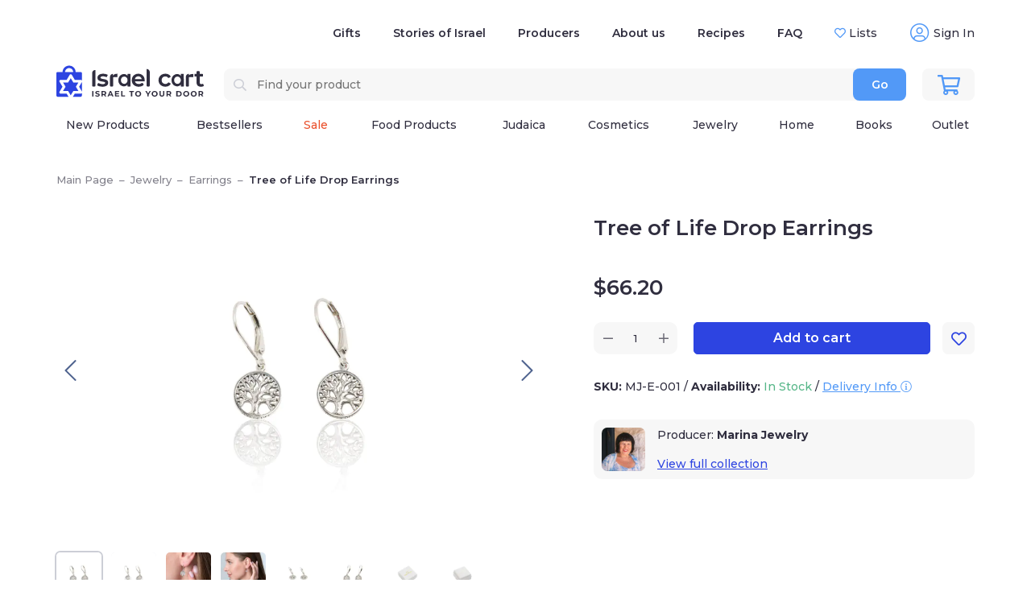

--- FILE ---
content_type: text/html; charset=UTF-8
request_url: https://www.israelcart.com/product/tree-of-life-drop-earrings/
body_size: 25671
content:
<!doctype html>
<html lang="en-US">
<head>
	<meta charset="UTF-8">
	<meta name="viewport" content="width=device-width, initial-scale=1, maximum-scale=1">
	<meta name="apple-mobile-web-app-capable" content="yes">
	<link rel="profile" href="http://gmpg.org/xfn/11">
	<link rel="pingback" href="https://www.israelcart.com/xmlrpc.php">

	<title>Tree of Life Drop Earrings - Israel Cart</title>

	<script>window.LH_Props = {};window.LH_Props["recaptcha_key_v2"] = "6LftXUYjAAAAANbJbdDa6pqeDtzrHwEaixJgqBIB";window.LH_Props["recaptcha_key_v3"] = "6LchvcgpAAAAAIKFOtSAXqENkjfI0Ft0LsLjkN_L";window.LH_Props["cookie_is_real_user"] = "lh_real_user";window.LH_Props["levhaolam_theme_name"] = "levhaolam-israelcart";window.LH_Props["lh_microsteps"] = {"referer":"","dest_uri":"\/product\/tree-of-life-drop-earrings\/","dest_params":"","nonce":"20b512536f"};window.LH_Props["data_layer_view_cart"] = {"ecommerce":{"currency":"USD","items":[],"affiliation":"Israel Cart","value":0},"event":"view_cart","event_location":"mini_cart"};window.LH_Props["assets_loader"] = [{"type":"css","path":"https:\/\/www.israelcart.com\/wp-content\/themes\/levhaolam-israelcart\/dist\/css\/header_non_critical.css?v=745862cbaf7849291bcff58afa24972d","on":"ready","where":"head"},{"type":"css","path":"https:\/\/www.israelcart.com\/wp-content\/themes\/levhaolam-israelcart\/dist\/css\/search-non-critical.css?v=23520d6fa58fb93bade57a47d9706108","on":"lhUserInteracted lhWindowLoad.4s","where":"head"},{"type":"js","path":"https:\/\/www.israelcart.com\/wp-content\/themes\/levhaolam-israelcart\/dist\/js\/auth-popup.js?v=eb4e2110c99c5a0c65ec3669d6d40def","on":"lhUserInteracted load","where":"head"},{"type":"css","path":"\/wp-content\/themes\/node_modules\/select2\/dist\/css\/select2.min.css","on":"lhLoginPopupOpened","where":"head"},{"type":"js","path":"\/wp-content\/themes\/node_modules\/select2\/dist\/js\/select2.min.js","on":"lhLoginPopupOpened","where":"head"},{"type":"js","path":"https:\/\/www.israelcart.com\/wp-content\/themes\/levhaolam\/dist\/js\/recipes.js?v=6ac326aeba4896cb8c0d209c5b936c09","on":"lhUserInteracted lhWindowLoad.4s","where":"head"},{"type":"js","path":"\/\/static.klaviyo.com\/onsite\/js\/VnqRfc\/klaviyo.js","on":"lhWindowLoad.4s","where":"head"},{"type":"js","path":"https:\/\/www.israelcart.com\/wp-content\/plugins\/klaviyo\/inc\/js\/kl-identify-browser.js","on":"lhWindowLoad.4s","where":"head"},{"type":"js","path":"https:\/\/www.israelcart.com\/wp-content\/themes\/levhaolam-israelcart\/dist\/js\/main-non-critical.js?v=5b84f67563ca4d908a71bfa8275460d1","on":"lhUserInteracted load","where":"head"}];window.LH_Props["geoplugin_request_timeout"] = "4000";window.LH_Props["klaviyo_nonce"] = "e38c9c660b";window.LH_Props["quick_view_css_url"] = "https:\/\/www.israelcart.com\/wp-content\/themes\/levhaolam-israelcart\/dist\/css\/quickview.css";window.LH_Props["geoplugin_responded"] = false;</script><meta name='robots' content='index, follow, max-image-preview:large, max-snippet:-1, max-video-preview:-1' />
	<style>img:is([sizes="auto" i], [sizes^="auto," i]) { contain-intrinsic-size: 3000px 1500px }</style>
	<link rel="preconnect" href="https://fonts.gstatic.com/" crossorigin>
	<!-- This site is optimized with the Yoast SEO plugin v21.3 - https://yoast.com/wordpress/plugins/seo/ -->
	<link rel="canonical" href="http://1" />
	<meta property="og:locale" content="en_US" />
	<meta property="og:type" content="article" />
	<meta property="og:title" content="Tree of Life Drop Earrings - Israel Cart" />
	<meta property="og:description" content="During the Middle Ages, the Tree of Life became an important symbol in the tradition of Kabbalah (Jewish mysticism). The Tree of Life represents the..." />
	<meta property="og:url" content="https://www.israelcart.com/product/tree-of-life-drop-earrings/" />
	<meta property="og:site_name" content="Israel Cart" />
	<meta property="article:modified_time" content="2025-12-12T02:37:44+00:00" />
	<meta property="og:image" content="https://www.israelcart.com/wp-content/uploads/2021/08/DSCF7723.jpg" />
	<meta property="og:image:width" content="1500" />
	<meta property="og:image:height" content="1000" />
	<meta property="og:image:type" content="image/jpeg" />
	<meta name="twitter:card" content="summary_large_image" />
	<meta name="twitter:label1" content="Est. reading time" />
	<meta name="twitter:data1" content="1 minute" />
	<script type="application/ld+json" class="yoast-schema-graph">{"@context":"https://schema.org","@graph":[{"@type":"WebPage","@id":"https://www.israelcart.com/product/tree-of-life-drop-earrings/","url":"https://www.israelcart.com/product/tree-of-life-drop-earrings/","name":"Tree of Life Drop Earrings - Israel Cart","isPartOf":{"@id":"https://www.israelcart.com/#website"},"primaryImageOfPage":{"@id":"https://www.israelcart.com/product/tree-of-life-drop-earrings/#primaryimage"},"image":{"@id":"https://www.israelcart.com/product/tree-of-life-drop-earrings/#primaryimage"},"thumbnailUrl":"https://www.israelcart.com/wp-content/uploads/2021/08/DSCF7723.jpg","datePublished":"2021-08-03T15:59:49+00:00","dateModified":"2025-12-12T02:37:44+00:00","breadcrumb":{"@id":"https://www.israelcart.com/product/tree-of-life-drop-earrings/#breadcrumb"},"inLanguage":"en-US","potentialAction":[{"@type":"ReadAction","target":["https://www.israelcart.com/product/tree-of-life-drop-earrings/"]}]},{"@type":"ImageObject","inLanguage":"en-US","@id":"https://www.israelcart.com/product/tree-of-life-drop-earrings/#primaryimage","url":"https://www.israelcart.com/wp-content/uploads/2021/08/DSCF7723.jpg","contentUrl":"https://www.israelcart.com/wp-content/uploads/2021/08/DSCF7723.jpg","width":1500,"height":1000},{"@type":"BreadcrumbList","@id":"https://www.israelcart.com/product/tree-of-life-drop-earrings/#breadcrumb","itemListElement":[{"@type":"ListItem","position":1,"name":"Home","item":"https://www.israelcart.com/"},{"@type":"ListItem","position":2,"name":"Shop","item":"https://www.israelcart.com/"},{"@type":"ListItem","position":3,"name":"Tree of Life Drop Earrings"}]},{"@type":"WebSite","@id":"https://www.israelcart.com/#website","url":"https://www.israelcart.com/","name":"Israel Cart","description":"","publisher":{"@id":"https://www.israelcart.com/#organization"},"potentialAction":[{"@type":"SearchAction","target":{"@type":"EntryPoint","urlTemplate":"https://www.israelcart.com/?s={search_term_string}"},"query-input":"required name=search_term_string"}],"inLanguage":"en-US"},{"@type":"Organization","@id":"https://www.israelcart.com/#organization","name":"Israel Cart","url":"https://www.israelcart.com/","logo":{"@type":"ImageObject","inLanguage":"en-US","@id":"https://www.israelcart.com/#/schema/logo/image/","url":"https://www.israelcart.com/wp-content/uploads/2025/04/logo-mobile.png","contentUrl":"https://www.israelcart.com/wp-content/uploads/2025/04/logo-mobile.png","width":116,"height":116,"caption":"Israel Cart"},"image":{"@id":"https://www.israelcart.com/#/schema/logo/image/"}}]}</script>
	<!-- / Yoast SEO plugin. -->


<link rel='dns-prefetch' href='//fonts.googleapis.com' />
<style id='safe-svg-svg-icon-style-inline-css' type='text/css'>
.safe-svg-cover{text-align:center}.safe-svg-cover .safe-svg-inside{display:inline-block;max-width:100%}.safe-svg-cover svg{height:100%;max-height:100%;max-width:100%;width:100%}

</style>
<link rel='stylesheet' id='it-gift-dropdown-css-css' href='https://www.israelcart.com/wp-content/plugins/ithemeland-free-gifts-for-woocommerce/frontend/assets/css/dropdown/dropdown.css?ver=6.8.2' type='text/css' media='all' />
<link rel='stylesheet' id='gateway-css' href='https://www.israelcart.com/wp-content/plugins/woocommerce-paypal-payments/modules/ppcp-button/assets/css/gateway.css?ver=3.1.0' type='text/css' media='all' />
<link rel='stylesheet' id='google-fonts-css' href='https://fonts.googleapis.com/css?family=Montserrat:100,300,400,500,600,700,800,900&#038;display=swap' type='text/css' media='all' />
<link rel='stylesheet' id='free-gift-css' href='https://www.israelcart.com/wp-content/themes/levhaolam-israelcart/dist/css/free-gift.css?ver=1768527698' type='text/css' media='all' />
<link rel='stylesheet' id='levhaolam_levhaolam-israelcart_dist_css_single-product_css-css' href='https://www.israelcart.com/wp-content/themes/levhaolam-israelcart/dist/css/single-product.css?ver=953813640c551b6442ab00d2b8c82a77' type='text/css' media='all' />
<link rel='stylesheet' id='levhaolam_levhaolam-israelcart_dist_css_related-products_css-css' href='https://www.israelcart.com/wp-content/themes/levhaolam-israelcart/dist/css/related-products.css?ver=bb77474dc3be3d1da69ed65480bc08da' type='text/css' media='all' />
<link rel='stylesheet' id='levhaolam_levhaolam_dist_css_upload-review-images_css-css' href='https://www.israelcart.com/wp-content/themes/levhaolam/dist/css/upload-review-images.css?ver=54927be565ce95f4997e929fb944dc4d' type='text/css' media='all' />
<link rel='stylesheet' id='levhaolam_levhaolam-israelcart_dist_css_main_css-css' href='https://www.israelcart.com/wp-content/themes/levhaolam-israelcart/dist/css/main.css?ver=b96eeb47bbc71994facbae02ae8dbd55' type='text/css' media='all' />
<link rel='stylesheet' id='levhaolam_levhaolam-israelcart_dist_css_filters_css-css' href='https://www.israelcart.com/wp-content/themes/levhaolam-israelcart/dist/css/filters.css?ver=003a9870ed7a46f0662ab21f072d9fd2' type='text/css' media='all' />
<link rel='shortlink' href='https://www.israelcart.com/?p=20513' />
        <script type="text/javascript" src="//dynamic.criteo.com/js/ld/ld.js?a=120246" async="true"></script>
            <script type="text/javascript">
                var deviceType = /iPad/.test(navigator.userAgent) ? "t" : /Mobile|iP(hone|od)|Android|BlackBerry|IEMobile|Silk/.test(navigator.userAgent) ? "m" : "d";
                window.criteo_q = window.criteo_q || [];
                window.criteo_q.push(  {"event":"setAccount","account":120246},
                  {"event":"setSiteType","type":deviceType,"ecpplugin":"woocommerce-mc"},
                  {"event":"setEmail","email":"","hash_method":"sha256"},
                  {"event":"setZipcode","zipcode":""},
                  {"event":"viewItem","item":20513} );
            </script>
            

		<!-- Google Tag Manager -->
		<script>
            (function ( w, d, s, l, i ) {
                w[l] = w[l] || [];
                w[l].push( { 'gtm.start': new Date().getTime(), event: 'gtm.js' } );
                var f = d.getElementsByTagName( s )[0], j = d.createElement( s ), dl = l != 'dataLayer' ? '&l=' + l : '';
                j.async = true;
                j.src = 'https://www.googletagmanager.com/gtm.js?id=' + i + dl + '';
                f.parentNode.insertBefore( j, f );
            })( window, document, 'script', 'dataLayer', 'GTM-PMSZQLS' );
		</script>
		<!-- End Google Tag Manager -->

        		<script>
			//let Levhaolam_Filters_ajax_url = 'https://www.israelcart.com/wp-admin/admin-ajax.php?action=lh_products';
			window.Levhaolam_Filters_ajax_url = 'https://www.israelcart.com/wp-content/themes/levhaolam/inc/filters/ajax.php';
            window.Levhaolam_Filters_wait_before_reload_ajax = 100;
            window.Levhaolam_Filters_wait_scroll_before_reload_ajax = 100;
						window.Levhaolam_Filters_url_param_keys_include = ["s","utm_source","utm_medium","utm_campaign","utm_term","utm_content"];
																				</script>
		<style id='lh_banner_style_css' rel='stylesheet'></style><script type="application/ld+json">{"@context":"https:\/\/schema.org\/","@type":"Product","url":"https:\/\/www.israelcart.com\/product\/tree-of-life-drop-earrings\/","category":"Earrings","image":"https:\/\/www.israelcart.com\/wp-content\/uploads\/2021\/08\/DSCF7723-300x200.jpg","brand":{"@type":"Brand","name":"Marina Jewelry"},"manufacturer":"Marina Jewelry","model":"MJ-E-001","productID":20513,"gtin12":"","gtin8":"","mpn":"MJ-E-001","sku":"MJ-E-001","description":"During the Middle Ages the Tree of Life became an important symbol in the tradition of Kabbalah Jewish mysticism The Tree of Life represents the sefirot divine emanations It is a symbol of Gds manifestation in the created world The Tree of Life has become a popular symbol in Israel among Jewish women Marina has used this as her inspiration for these gorgeous silver Tree of Life drop earrings It is an enchanting way to dress up and also express your wonder and gratitude for the beautiful world the creator has given us Sterling silver Presented in a giftable box","name":"Tree of Life Drop Earrings","offers":{"@type":"Offer","url":"https:\/\/www.israelcart.com\/product\/tree-of-life-drop-earrings\/","priceValidUntil":"2026-01-17","availability":"https:\/\/schema.org\/InStock","price":66.2,"priceCurrency":"USD","itemCondition":"https:\/\/schema.org\/NewCondition","shippingDetails":{"@type":"OfferShippingDetails","shippingRate":{"@type":"MonetaryAmount","value":"15.00","currency":"USD"},"shippingDestination":{"@type":"DefinedRegion","addressCountry":"US"},"deliveryTime":{"@type":"ShippingDeliveryTime","handlingTime":{"@type":"QuantitativeValue","minValue":0,"maxValue":1,"unitCode":"DAY"},"transitTime":{"@type":"QuantitativeValue","minValue":10,"maxValue":14,"unitCode":"DAY"}}},"hasMerchantReturnPolicy":{"@type":"MerchantReturnPolicy","applicableCountry":"US","returnPolicyCategory":"https:\/\/schema.org\/MerchantReturnFiniteReturnWindow","returnMethod":"https:\/\/schema.org\/ReturnByMail","returnFees":"https:\/\/schema.org\/FreeReturn","merchantReturnDays":30}},"review":[]}</script><link rel="manifest" href="/wp-admin/admin-ajax.php?action=lh_webmanifest" />	<noscript><style>.woocommerce-product-gallery{ opacity: 1 !important; }</style></noscript>
	<link rel="icon" href="https://www.israelcart.com/wp-content/themes/levhaolam-israelcart/dist/images/favicons/favicon.svg" sizes="32x32" />
<link rel="icon" href="https://www.israelcart.com/wp-content/themes/levhaolam-israelcart/dist/images/favicons/favicon.svg" sizes="192x192" />
<meta name="msapplication-TileImage" content="https://www.israelcart.com/wp-content/themes/levhaolam-israelcart/dist/images/favicons/favicon.svg" />
<link rel="apple-touch-icon" href="/wp-content/themes/levhaolam-israelcart/dist/images/apple-touch-icons/apple-touch-icon.png">
<link rel="apple-touch-icon" sizes="180x180" href="/wp-content/themes/levhaolam-israelcart/dist/images/apple-touch-icons/apple-touch-icon-180x180.png">
<link rel="apple-touch-icon" sizes="152x152" href="/wp-content/themes/levhaolam-israelcart/dist/images/apple-touch-icons/apple-touch-icon-152x152.png">
<link rel="apple-touch-icon" sizes="167x167" href="/wp-content/themes/levhaolam-israelcart/dist/images/apple-touch-icons/apple-touch-icon-167x167.png">
<link rel="apple-touch-icon" sizes="120x120" href="/wp-content/themes/levhaolam-israelcart/dist/images/apple-touch-icons/apple-touch-icon-120x120.png">
<style id="wpforms-css-vars-root">
				:root {
					--wpforms-field-border-radius: 3px;
--wpforms-field-background-color: #ffffff;
--wpforms-field-border-color: rgba( 0, 0, 0, 0.25 );
--wpforms-field-text-color: rgba( 0, 0, 0, 0.7 );
--wpforms-label-color: rgba( 0, 0, 0, 0.85 );
--wpforms-label-sublabel-color: rgba( 0, 0, 0, 0.55 );
--wpforms-label-error-color: #d63637;
--wpforms-button-border-radius: 3px;
--wpforms-button-background-color: #066aab;
--wpforms-button-text-color: #ffffff;
--wpforms-field-size-input-height: 43px;
--wpforms-field-size-input-spacing: 15px;
--wpforms-field-size-font-size: 16px;
--wpforms-field-size-line-height: 19px;
--wpforms-field-size-padding-h: 14px;
--wpforms-field-size-checkbox-size: 16px;
--wpforms-field-size-sublabel-spacing: 5px;
--wpforms-field-size-icon-size: 1;
--wpforms-label-size-font-size: 16px;
--wpforms-label-size-line-height: 19px;
--wpforms-label-size-sublabel-font-size: 14px;
--wpforms-label-size-sublabel-line-height: 17px;
--wpforms-button-size-font-size: 17px;
--wpforms-button-size-height: 41px;
--wpforms-button-size-padding-h: 15px;
--wpforms-button-size-margin-top: 10px;

				}
			</style>
			<script type="text/javascript">
			var rumMOKey = "b0df160965e1576482379e8e99fced31";
			(function () {
				if ( window.performance && window.performance.timing && window.performance.navigation ) {
					var site24x7_rum_beacon = document.createElement( 'script' );
					site24x7_rum_beacon.async = true;
					site24x7_rum_beacon.setAttribute(
						'src',
						'//static.site24x7rum.com/beacon/site24x7rum-min.js?appKey=' + rumMOKey
					);
					document.getElementsByTagName( 'head' )[0].appendChild( site24x7_rum_beacon );
				}
			})( window )
		</script>
	
</head>
<body class="wp-singular product-template-default single single-product postid-20513 wp-theme-levhaolam wp-child-theme-levhaolam-israelcart _product_tree-of-life-drop-earrings_ is_user_guest theme-levhaolam woocommerce woocommerce-page woocommerce-no-js theme_child-levhaolam-israelcart" data-current_currency = "USD" data-coutry_code="" data-currency_symbol="$">

<!-- Google Tag Manager (noscript) -->
<noscript>
	<iframe src="https://www.googletagmanager.com/ns.html?id=GTM-PMSZQLS" height="0" width="0" style="display:none;visibility:hidden"></iframe>
</noscript>
<!-- End Google Tag Manager (noscript) -->

<div class="lh-before-header">
    </div>



<div class="site_wraper">

<header class="header-main">
	<div class="header-desktop">
		<div class="header__wrap">
			<div class="container col-full">
				<div class="header__content">
					<div class="header__top">
						<div class="header__logo">
							<a href="https://www.israelcart.com" class="header__logo" rel="home">
																	<img src="https://www.israelcart.com/wp-content/uploads/2023/03/logo-pc.svg" alt="Logo" width="183" height="40">
																</a>
						</div>
						<div class="header__right">
							<div class="header-top-menu">
								
<ul class="">
				<li>
                <div class="top-item has-subitems">
                                            <a class="" href="https://www.israelcart.com/product_keywords/gifts/">
                            Gifts                        </a>
                                                <div class="sub-items" style="position: absolute;">
                                                            <a class="sub-item " href="https://www.israelcart.com/product_keywords/jewish-gifts/">
                                    Jewish Gifts                                </a>
                                                                <a class="sub-item " href="https://www.israelcart.com/product_keywords/gifts-from-israel/">
                                    Gifts from Israel                                </a>
                                                                <a class="sub-item " href="https://www.israelcart.com/product_keywords/rosh-hashanah-gifts/">
                                    Rosh Hashanah Gifts                                </a>
                                                        </div>
                                        </div>
			</li>
					<li>
                <div class="top-item">
                                            <a class="" href="https://stories.israelcart.com/main">
                            Stories of Israel                        </a>
                                        </div>
			</li>
					<li>
                <div class="top-item">
                                            <a class="" href="https://www.israelcart.com/producers/">
                            Producers                        </a>
                                        </div>
			</li>
					<li>
                <div class="top-item">
                                            <a class="" href="https://www.israelcart.com/about-us/">
                            About us                        </a>
                                        </div>
			</li>
					<li>
                <div class="top-item">
                                            <a class="" href="https://www.israelcart.com/recipes/">
                            Recipes                        </a>
                                        </div>
			</li>
					<li>
                <div class="top-item">
                                            <a class="" href="https://www.israelcart.com/faq/">
                            FAQ                        </a>
                                        </div>
			</li>
					<li>
                <div class="top-item">
                                            <a class="favorites" href="https://www.israelcart.com/my-account/favorites/">
                            Lists                        </a>
                                        </div>
			</li>
				<li>
							<a class="account out"
				   href="https://www.israelcart.com/my-account/">
					<div class="icon">
						<i class="lh-icon-user-circle-light"></i>
					</div>
					<div class="text">
						Sign In
					</div>
				</a>
					</li>
	</ul>
							</div>

							<div class="header__middle">
								<div class="lh_dropdown_search">
									<form data-dropdown_search="form"
	  data-dropdown_search-status="default"
	  method="get" action="https://www.israelcart.com"
	  data-js-search
>
	<div class="input_wrap">
		<label for="header_search_field"><i class="lh-icon-search-regular"></i></label>
		<input id="header_search_field" autocomplete="off" name="s" maxlength="100" placeholder="Find your product"
			   data-dropdown_search="input"/>
		<button type="submit" data-dropdown_search="search">Go</button>
		<span class="icon icon_search"></span>
		<span class="icon icon_error"><i class="lh-icon-exclamation-triangle-regular"></i></span>
		<span class="icon icon_loading"></span>
		<span class="icon icon_clear" data-dropdown_search="clear"><i class="lh-icon-times-regular"></i></span>
	</div>
	<div class="search_result_wrap">
		<div class="search_result empty" data-dropdown_search="result"></div>
	</div>
</form>
								</div>

								<div class="mini_cart_wrap">
									<div class="widget_shopping_cart_content">
										
<div class="header-mini_cart">
	<div class="your-cart mini-cart__trigger empty"
	 data-js-check-empty-cart
	 data-js-open-mini-cart
>
	<div class="tooltip">Your cart</div>
	<div class="mini_cart__icons">
		<i class="mini-cart-icon"></i>
	</div>

	<div class="mini_cart__count">
			</div>

	<div class="info">
		<div class="text-1">
			Cart
		</div>
		<div class="text-2">
			items
		</div>
	</div>
</div>
			<div class="mini-cart__wrapper" data-js-mini-cart-wrapper>
		<div class="mini-cart">
			<div data-js-cart-loader class="global-loader absolute"><span class="loader"></span></div>
			<div class="woocommerce-mini-cart">
				<div class="mini-cart__title">
					Shopping cart					<div class="mini-cart__close" data-js-close-mini-cart>
						<i class="lh-icon-times-light"></i>
					</div>
				</div>
                					<p class="mini-cart__empty-message">
						No products in the cart.					</p>
							</div>
		</div>
	</div>
	</div>
									</div>
								</div>
							</div>
						</div>
					</div>
					<div class="header_bottom">
						<div data-js-menu="menu-bottom">
							
<ul class="header-bottom-menu">
				<li class=""
				data-image="">
				<a class="" href="https://www.israelcart.com/new-products/">
					<span>New Products</span>
				</a>

							</li>
					<li class=""
				data-image="">
				<a class="" href="https://www.israelcart.com/bestsellers/">
					<span>Bestsellers</span>
				</a>

							</li>
					<li class=""
				data-image="">
				<a class="red" href="https://www.israelcart.com/sale/">
					<span>Sale</span>
				</a>

							</li>
					<li class="has_submenu"
				data-image="">
				<a class="" href="https://www.israelcart.com/product-category/food-products/">
					<span>Food Products</span>
				</a>

							</li>
					<li class="has_submenu"
				data-image="">
				<a class="" href="https://www.israelcart.com/product-category/judaica/">
					<span>Judaica</span>
				</a>

							</li>
					<li class="has_submenu"
				data-image="">
				<a class="" href="https://www.israelcart.com/product-category/cosmetics/">
					<span>Cosmetics</span>
				</a>

							</li>
					<li class="has_submenu"
				data-image="">
				<a class="" href="https://www.israelcart.com/product-category/jewelry/">
					<span>Jewelry</span>
				</a>

							</li>
					<li class="has_submenu"
				data-image="">
				<a class="" href="https://www.israelcart.com/product-category/home/">
					<span>Home</span>
				</a>

							</li>
					<li class="has_submenu"
				data-image="">
				<a class="" href="https://www.israelcart.com/product-category/books/">
					<span>Books</span>
				</a>

							</li>
					<li class=""
				data-image="">
				<a class="" href="https://www.israelcart.com/product-tag/outlet/">
					<span>Outlet</span>
				</a>

							</li>
			</ul>
						</div>
					</div>
				</div>
			</div>
		</div>
	</div>

	<div class="header-mobile">
		<div class="header__wrap">
			<div class="container col-full">
				<div class="header__content">
					<div class="header__top">
						<button data-mobile-menu="open" aria-label="Open Menu" id="header__mobile_menu"
								class="header__mobile_menu"></button>
						<a href="https://www.israelcart.com" class="header__logo" rel="home">
															<img src="https://www.israelcart.com/wp-content/uploads/2023/03/logo-mob.svg" width="160" height="34" alt="Logo">
														</a>

						<div class="mini_cart_wrap">
							<div class="widget_shopping_cart_content">
								
<div class="header-mini_cart">
	<div class="your-cart mini-cart__trigger empty"
	 data-js-check-empty-cart
	 data-js-open-mini-cart
>
	<div class="tooltip">Your cart</div>
	<div class="mini_cart__icons">
		<i class="mini-cart-icon"></i>
	</div>

	<div class="mini_cart__count">
			</div>

	<div class="info">
		<div class="text-1">
			Cart
		</div>
		<div class="text-2">
			items
		</div>
	</div>
</div>
			<div class="mini-cart__wrapper" data-js-mini-cart-wrapper>
		<div class="mini-cart">
			<div data-js-cart-loader class="global-loader absolute"><span class="loader"></span></div>
			<div class="woocommerce-mini-cart">
				<div class="mini-cart__title">
					Shopping cart					<div class="mini-cart__close" data-js-close-mini-cart>
						<i class="lh-icon-times-light"></i>
					</div>
				</div>
                					<p class="mini-cart__empty-message">
						No products in the cart.					</p>
							</div>
		</div>
	</div>
	</div>
							</div>
						</div>
					</div>
                    					<div class="main_menu">
						<div data-js-menu="menu-bottom">
							
<ul class="header-bottom-menu">
				<li class=""
				data-image="">
				<a class="" href="https://www.israelcart.com/new-products/">
					<span>New Products</span>
				</a>

							</li>
					<li class=""
				data-image="">
				<a class="" href="https://www.israelcart.com/bestsellers/">
					<span>Bestsellers</span>
				</a>

							</li>
					<li class=""
				data-image="">
				<a class="red" href="https://www.israelcart.com/sale/">
					<span>Sale</span>
				</a>

							</li>
					<li class="has_submenu"
				data-image="">
				<a class="" href="https://www.israelcart.com/product-category/food-products/">
					<span>Food Products</span>
				</a>

							</li>
					<li class="has_submenu"
				data-image="">
				<a class="" href="https://www.israelcart.com/product-category/judaica/">
					<span>Judaica</span>
				</a>

							</li>
					<li class="has_submenu"
				data-image="">
				<a class="" href="https://www.israelcart.com/product-category/cosmetics/">
					<span>Cosmetics</span>
				</a>

							</li>
					<li class="has_submenu"
				data-image="">
				<a class="" href="https://www.israelcart.com/product-category/jewelry/">
					<span>Jewelry</span>
				</a>

							</li>
					<li class="has_submenu"
				data-image="">
				<a class="" href="https://www.israelcart.com/product-category/home/">
					<span>Home</span>
				</a>

							</li>
					<li class="has_submenu"
				data-image="">
				<a class="" href="https://www.israelcart.com/product-category/books/">
					<span>Books</span>
				</a>

							</li>
					<li class=""
				data-image="">
				<a class="" href="https://www.israelcart.com/product-tag/outlet/">
					<span>Outlet</span>
				</a>

							</li>
			</ul>
						</div>
					</div>
					<div class="lh_dropdown_search">
						<form data-dropdown_search="form"
	  data-dropdown_search-status="default"
	  method="get" action="https://www.israelcart.com"
	  data-js-search
>
	<div class="input_wrap">
		<label for="header_search_field"><i class="lh-icon-search-regular"></i></label>
		<input id="header_search_field" autocomplete="off" name="s" maxlength="100" placeholder="Find your product"
			   data-dropdown_search="input"/>
		<button type="submit" data-dropdown_search="search">Go</button>
		<span class="icon icon_search"></span>
		<span class="icon icon_error"><i class="lh-icon-exclamation-triangle-regular"></i></span>
		<span class="icon icon_loading"></span>
		<span class="icon icon_clear" data-dropdown_search="clear"><i class="lh-icon-times-regular"></i></span>
	</div>
	<div class="search_result_wrap">
		<div class="search_result empty" data-dropdown_search="result"></div>
	</div>
</form>
					</div>
				</div>
			</div>
		</div>
	</div>
</header>
<div class="header-mobile__menu-wrap mobmenu-content" data-mobile-menu="panel">
	<div class="menu__content_outer">
		<div class="menu__content_inner">
			<div class="menu__content">
				<div data-js-menu="mobile-menu">
								</div>
	<div class="menu_item_block auth_block">
		<div class="title">
			Account
		</div>

		<div class="actions">
			<button class="signin" data-id="signin" data-js-open-popup>
				Sign In
			</button>

			<button class="signup" data-id="signup" data-js-open-popup>
				Create An Account
			</button>
		</div>
	</div>

<div data-js-klaviyo-subscribe-form-item>
    <div class="klaviyo-subscribe-form" data-js-klaviyo-subscribe-wrapper>
        <div class="klaviyo-form--content">
            <div class="klaviyo-form--image">
                <img width="80" src="https://www.israelcart.com/wp-content/themes/levhaolam-israelcart/dist/images/klaviyo-banner/email-heart.png" alt="Letter">
            </div>
            <div class="klaviyo-form--text">
                Subscribe to our newsletter:
                <ul>
                    <li>Learn about Israel</li>
                    <li>Discover new items</li>
                    <li>Get updates</li>
                </ul>
            </div>
        </div>
        <form data-js-klaviyo-subscribe-form action="#" class="klaviyo-form" data-js-location="Hamburger menu">
            <div class="klaviyo-form--input-wrapper">
                <input data-js-klaviyo-subscribe-name class="klaviyo-form--input" type="text" name="klaviyo-name"
                       placeholder="Your name">
                <div class="klaviyo-form--input-error">
                    Please enter your name
                </div>
            </div>
            <div class="klaviyo-form--input-wrapper">
                <input data-js-klaviyo-subscribe-email class="klaviyo-form--input" type="text" name="klaviyo-email"
                       placeholder="Your e-mail">
                <div class="klaviyo-form--input-error">
                    Please enter a valid email
                </div>
            </div>
            <button class="klaviyo-form--submit ripple">
                <span class="klaviyo-form--submit-text">
                    Subscribe
                <span class="klaviyo-form--loader"><i class="lh-icon-spinner-regular lh-spin"></i></span>
                </span>
            </button>
            <input type="hidden" name="lh_grecaptcha-klaviyo_subscribe_form" data-js-grecaptcha-v3="0" data-js-grecaptcha-action="klaviyo_subscribe_form"/>        </form>
    </div>
    <div class="klaviyo-subscribe-form klaviyo-subscribe--success" data-js-klaviyo-subscribe-success>
        Success! <br> You are now subscribed to our newsletter
    </div>
</div>

<div class="menu_item_block contact_block">
	<div class="title">
		Contact Us

					<ul class="social">
									<li>
						<a href="https://www.facebook.com/israelcart.online" rel="nofollow,noopener" target="_blank">
							<i class="lh-icon-facebook"></i>
						</a>
					</li>
									<li>
						<a href="https://www.instagram.com/israel_cart/" rel="nofollow,noopener" target="_blank">
							<i class="lh-icon-instagram"></i>
						</a>
					</li>
									<li>
						<a href="https://www.pinterest.com/israelcartshop/" rel="nofollow,noopener" target="_blank">
							<i class="lh-icon-pinterest"></i>
						</a>
					</li>
							</ul>
			</div>

	<ul class="contact_info">
						<li>
					<b>USA: </b>
					<a class="phone" href="tel:+1(970) 4595 551">
						+1(970) 4595 551					</a>
				</li>
								<li>
					<b>IL: </b>
					<a class="phone" href="tel:+972 (76) 599 6363">
						+972 (76) 599 6363					</a>
				</li>
				
		<li>
			<a class="email" href="mailto:support@israelcart.com">
				support@israelcart.com			</a>
		</li>
	</ul>
</div>

<div class="menu_item_block shop_menu">
	<ul id="menu-support" class="menu"><li id="menu-item-16661" class="menu-item menu-item-type-post_type menu-item-object-page menu-item-16661"><a href="https://www.israelcart.com/terms-and-conditions/">Terms and Conditions</a></li>
<li id="menu-item-16707" class="menu-item menu-item-type-post_type menu-item-object-page menu-item-privacy-policy menu-item-16707"><a rel="privacy-policy" href="https://www.israelcart.com/privacy-policy/">Privacy Policy</a></li>
<li id="menu-item-16712" class="menu-item menu-item-type-post_type menu-item-object-page menu-item-16712"><a href="https://www.israelcart.com/return-policy/">Return Policy</a></li>
<li id="menu-item-16713" class="menu-item menu-item-type-post_type menu-item-object-page menu-item-16713"><a href="https://www.israelcart.com/shipping-policy/">Shipping policy</a></li>
</ul></div>
</div>
</div>
</div>
</div>
<div class="col-full main-content main-content-without-aside">
    <main>
<div class="lh_breadcrumb"><nav class="woocommerce-breadcrumb" aria-label="Breadcrumb"><a href="https://www.israelcart.com">Main Page</a><span class="separator">–</span><a href="https://www.israelcart.com/product-category/jewelry/">Jewelry</a><span class="separator">–</span><a href="https://www.israelcart.com/product-category/jewelry/earrings/">Earrings</a><span class="separator">–</span><span>Tree of Life Drop Earrings</span></nav></div>
<div class="woocommerce-notices-wrapper"></div>
<div id="product-20513" class="product type-product post-20513 status-publish first instock product_cat-earrings product_cat-jewelry product_tag-4-for-50 product_tag-back-in-stock-11 product_tag-bestsellers-june product_tag-free-shipping-july-2025 product_tag-gifts-for-her product_tag-gifts-for-mothers-day product_tag-myas-flash-sale-5-05 product_tag-rosh-hashanah-2025 product_tag-spend-save-october-2025 product_tag-ultimate-best-sellers-june-2025 has-post-thumbnail sale taxable shipping-taxable purchasable product-type-simple woopt woopt_">
	<div class="single_product__main" data-single_product-main data-article-product-ga4="{&quot;availability&quot;:&quot;in_stock&quot;,&quot;item_id&quot;:&quot;MJ-E-001&quot;,&quot;item_name&quot;:&quot;Tree of Life Drop Earrings&quot;,&quot;affiliation&quot;:&quot;Israel Cart&quot;,&quot;item_brand&quot;:&quot;Marina Jewelry&quot;,&quot;price&quot;:66.2,&quot;currency&quot;:&quot;USD&quot;,&quot;discount&quot;:0,&quot;quantity&quot;:1,&quot;item_category&quot;:&quot;Jewelry&quot;,&quot;item_category2&quot;:&quot;Earrings&quot;}" data-currency="USD">
		<div class="single_product__main-left">
			<div class="single_product__gallery loading">

	<div class="product_left_markers">
			</div>
			<div class="gallery__main_block">
			<div class="gallery__main owl-carousel" data-dots="false">
									<a href="https://www.israelcart.com/wp-content/uploads/2021/08/DSCF7723.jpg"
					   data-zoom class="gallery__item"
					   data-fancybox="product-gallery"
					   data-options='{"hash": false, "backFocus" : false}'>
													<img  data-js-images-lazy-load data-js-webp="https://www.israelcart.com/wp-content/webp-express/webp-images/doc-root/wp-content/uploads/2021/08/DSCF7723-1024x683.jpg.webp" data-js-original-image="https://www.israelcart.com/wp-content/uploads/2021/08/DSCF7723-1024x683.jpg" src="https://www.israelcart.com/wp-content/themes/levhaolam/dist/images/plug.png" alt="Product image">
											</a>
											<a href="https://youtu.be/z7UlLrXAdy0"
						   data-zoom class="gallery__item gallery__item-video"
						   data-fancybox="product-gallery"
						   data-options='{"hash": false, "backFocus" : false}'>
							<img  data-js-images-lazy-load data-js-webp="https://www.israelcart.com/wp-content/webp-express/webp-images/doc-root/wp-content/uploads/2021/08/DSCF7723-1024x683.jpg.webp" data-js-original-image="https://www.israelcart.com/wp-content/uploads/2021/08/DSCF7723-1024x683.jpg" src="https://www.israelcart.com/wp-content/themes/levhaolam/dist/images/plug.png"									alt="Product image"/>
						</a>
											<a href="https://www.israelcart.com/wp-content/uploads/2021/08/22-min.jpg"
					   data-zoom class="gallery__item"
					   data-fancybox="product-gallery"
					   data-options='{"hash": false, "backFocus" : false}'>
													<img  data-js-images-lazy-load data-js-webp="https://www.israelcart.com/wp-content/webp-express/webp-images/doc-root/wp-content/uploads/2021/08/22-min-1024x683.jpg.webp" data-js-original-image="https://www.israelcart.com/wp-content/uploads/2021/08/22-min-1024x683.jpg" src="https://www.israelcart.com/wp-content/themes/levhaolam/dist/images/plug.png" alt="Product image">
											</a>
										<a href="https://www.israelcart.com/wp-content/uploads/2021/08/21-min.jpg"
					   data-zoom class="gallery__item"
					   data-fancybox="product-gallery"
					   data-options='{"hash": false, "backFocus" : false}'>
													<img  data-js-images-lazy-load data-js-webp="https://www.israelcart.com/wp-content/webp-express/webp-images/doc-root/wp-content/uploads/2021/08/21-min-1024x683.jpg.webp" data-js-original-image="https://www.israelcart.com/wp-content/uploads/2021/08/21-min-1024x683.jpg" src="https://www.israelcart.com/wp-content/themes/levhaolam/dist/images/plug.png" alt="Product image">
											</a>
										<a href="https://www.israelcart.com/wp-content/uploads/2021/08/DSCF7725.jpg"
					   data-zoom class="gallery__item"
					   data-fancybox="product-gallery"
					   data-options='{"hash": false, "backFocus" : false}'>
													<img  data-js-images-lazy-load data-js-webp="https://www.israelcart.com/wp-content/webp-express/webp-images/doc-root/wp-content/uploads/2021/08/DSCF7725-1024x683.jpg.webp" data-js-original-image="https://www.israelcart.com/wp-content/uploads/2021/08/DSCF7725-1024x683.jpg" src="https://www.israelcart.com/wp-content/themes/levhaolam/dist/images/plug.png" alt="Product image">
											</a>
										<a href="https://www.israelcart.com/wp-content/uploads/2021/08/DSCF7726.jpg"
					   data-zoom class="gallery__item"
					   data-fancybox="product-gallery"
					   data-options='{"hash": false, "backFocus" : false}'>
													<img  data-js-images-lazy-load data-js-webp="https://www.israelcart.com/wp-content/webp-express/webp-images/doc-root/wp-content/uploads/2021/08/DSCF7726-1024x683.jpg.webp" data-js-original-image="https://www.israelcart.com/wp-content/uploads/2021/08/DSCF7726-1024x683.jpg" src="https://www.israelcart.com/wp-content/themes/levhaolam/dist/images/plug.png" alt="Product image">
											</a>
										<a href="https://www.israelcart.com/wp-content/uploads/2021/08/DSCF7743.jpg"
					   data-zoom class="gallery__item"
					   data-fancybox="product-gallery"
					   data-options='{"hash": false, "backFocus" : false}'>
													<img  data-js-images-lazy-load data-js-webp="https://www.israelcart.com/wp-content/webp-express/webp-images/doc-root/wp-content/uploads/2021/08/DSCF7743-1024x683.jpg.webp" data-js-original-image="https://www.israelcart.com/wp-content/uploads/2021/08/DSCF7743-1024x683.jpg" src="https://www.israelcart.com/wp-content/themes/levhaolam/dist/images/plug.png" alt="Product image">
											</a>
										<a href="https://www.israelcart.com/wp-content/uploads/2021/08/DSCF7746.jpg"
					   data-zoom class="gallery__item"
					   data-fancybox="product-gallery"
					   data-options='{"hash": false, "backFocus" : false}'>
													<img  data-js-images-lazy-load data-js-webp="https://www.israelcart.com/wp-content/webp-express/webp-images/doc-root/wp-content/uploads/2021/08/DSCF7746-1024x683.jpg.webp" data-js-original-image="https://www.israelcart.com/wp-content/uploads/2021/08/DSCF7746-1024x683.jpg" src="https://www.israelcart.com/wp-content/themes/levhaolam/dist/images/plug.png" alt="Product image">
											</a>
								</div>

			<ul class="product_icon">
                <ul class="product_icon">
	</ul>
			</ul>

            
            		</div>
				<div class="gallery__thumbnails">
							<div class="thumbnails__item image current">
					<img  data-js-images-lazy-load data-js-webp="https://www.israelcart.com/wp-content/webp-express/webp-images/doc-root/wp-content/uploads/2021/08/DSCF7723-150x150.jpg.webp" data-js-original-image="https://www.israelcart.com/wp-content/uploads/2021/08/DSCF7723-150x150.jpg" src="https://www.israelcart.com/wp-content/themes/levhaolam/dist/images/plug.png"							alt="Product image"/>
				</div>
									<div class="thumbnails__item video">
						<img  data-js-images-lazy-load data-js-webp="https://www.israelcart.com/wp-content/webp-express/webp-images/doc-root/wp-content/uploads/2021/08/DSCF7723-150x150.jpg.webp" data-js-original-image="https://www.israelcart.com/wp-content/uploads/2021/08/DSCF7723-150x150.jpg" src="https://www.israelcart.com/wp-content/themes/levhaolam/dist/images/plug.png"								alt="Product image"/>
					</div>
									<div class="thumbnails__item image ">
					<img  data-js-images-lazy-load data-js-webp="https://www.israelcart.com/wp-content/webp-express/webp-images/doc-root/wp-content/uploads/2021/08/22-min-150x150.jpg.webp" data-js-original-image="https://www.israelcart.com/wp-content/uploads/2021/08/22-min-150x150.jpg" src="https://www.israelcart.com/wp-content/themes/levhaolam/dist/images/plug.png"							alt="Product image"/>
				</div>
								<div class="thumbnails__item image ">
					<img  data-js-images-lazy-load data-js-webp="https://www.israelcart.com/wp-content/webp-express/webp-images/doc-root/wp-content/uploads/2021/08/21-min-150x150.jpg.webp" data-js-original-image="https://www.israelcart.com/wp-content/uploads/2021/08/21-min-150x150.jpg" src="https://www.israelcart.com/wp-content/themes/levhaolam/dist/images/plug.png"							alt="Product image"/>
				</div>
								<div class="thumbnails__item image ">
					<img  data-js-images-lazy-load data-js-webp="https://www.israelcart.com/wp-content/webp-express/webp-images/doc-root/wp-content/uploads/2021/08/DSCF7725-150x150.jpg.webp" data-js-original-image="https://www.israelcart.com/wp-content/uploads/2021/08/DSCF7725-150x150.jpg" src="https://www.israelcart.com/wp-content/themes/levhaolam/dist/images/plug.png"							alt="Product image"/>
				</div>
								<div class="thumbnails__item image ">
					<img  data-js-images-lazy-load data-js-webp="https://www.israelcart.com/wp-content/webp-express/webp-images/doc-root/wp-content/uploads/2021/08/DSCF7726-150x150.jpg.webp" data-js-original-image="https://www.israelcart.com/wp-content/uploads/2021/08/DSCF7726-150x150.jpg" src="https://www.israelcart.com/wp-content/themes/levhaolam/dist/images/plug.png"							alt="Product image"/>
				</div>
								<div class="thumbnails__item image ">
					<img  data-js-images-lazy-load data-js-webp="https://www.israelcart.com/wp-content/webp-express/webp-images/doc-root/wp-content/uploads/2021/08/DSCF7743-150x150.jpg.webp" data-js-original-image="https://www.israelcart.com/wp-content/uploads/2021/08/DSCF7743-150x150.jpg" src="https://www.israelcart.com/wp-content/themes/levhaolam/dist/images/plug.png"							alt="Product image"/>
				</div>
								<div class="thumbnails__item image ">
					<img  data-js-images-lazy-load data-js-webp="https://www.israelcart.com/wp-content/webp-express/webp-images/doc-root/wp-content/uploads/2021/08/DSCF7746-150x150.jpg.webp" data-js-original-image="https://www.israelcart.com/wp-content/uploads/2021/08/DSCF7746-150x150.jpg" src="https://www.israelcart.com/wp-content/themes/levhaolam/dist/images/plug.png"							alt="Product image"/>
				</div>
						</div>
		</div>
			<div class="single_product__mobile_info">
				<div class="h1">Tree of Life Drop Earrings</div>
				<div class="info__price" data-product_id="20513">
    <div class="regular_price"><span class="woocommerce-Price-currencySymbol">$</span><span class="price_amount" data-js-price_amount>66.20</span></div>
	
	</div>
	<div class="product__buy_block" data-product-list-name="Product page"
	data-product-list-id="product_page">
	<div class="product__add_to_cart_wrap">
		<div class="product__add_to_cart template-qty-left" data-add_to_cart_wrap_product_id="20513">
	<div class="product_wrap product_simple in_stock" data-product_id="20513"
	data-product_cart_key="">
	<div class="button_default button_add" data-add_to_cart data-ga4-type="type_add_to_cart"><span class="label">Add to cart</span></div>
	<div class="button_default button_view_cart" data-view_cart data-js-open-mini-cart>
	<span class="label">View cart</span>
</div>	
<div class="qty">
	<span data-qty_minus><i class="lh-icon-angle-left-light"></i></span>
	<input type="number"
			min="0"
			value="1"
			max="13"						data-qty_input
	/>
	<span data-qty_plus><i class="lh-icon-angle-right-light"></i></span>
</div>
</div>
</div>
		<div class="item__wishlist_wrap"><div class="product_add_to_favorite">
			<button data-favorite_list-disable
				data-favorite_list-added="0"
				data-type="favorites"
				data-ga4-type="type_add_to_wishlist"
		>
			<div class="button__icon icon__add"><i class="lh-icon-heart-regular"></i></div>
					</button>
		<div class="button__popup">You are not logged in, so you cannot add items to your favorites list</div>
		</div>
</div>
	</div>
</div>
<div class="product_availability">
	<span class="title">SKU:</span>
	<span data-product_sku="20513">
		MJ-E-001	</span> /
	<span class="title">Availability:</span>
	<span class="second__availability 
	second__availability_in		" data-product_stock_status="20513">
		In Stock	</span> /
	<div class="info__tooltip">
		<button class="info__delivery" data-toggle="tooltip">
			Delivery Info <i class="lh-icon-info-circle-light"></i>
			<span class="tooltip_wrap">
				Delivery to the US usually takes<br>
				<strong>10 - 18 days</strong>
			</span>
		</button>
	</div>
</div>
<div class="single_product__producer_tiny">
			<div class="producer__thumbnail">
			<img  data-js-images-lazy-load data-js-webp="https://www.israelcart.com/wp-content/webp-express/webp-images/doc-root/wp-content/uploads/2022/08/admin-ajax-150x150.jpg.webp" data-js-original-image="https://www.israelcart.com/wp-content/uploads/2022/08/admin-ajax-150x150.jpg" src="https://www.israelcart.com/wp-content/themes/levhaolam/dist/images/plug.png" alt="Producer image"/>
		</div>
		<div class="producer__info">
		<div class="producer__name_wrap">
			Producer:
            <a class="producer__name" href="https://www.israelcart.com/producers/marina-jewelry/">
                Marina Jewelry            </a>
		</div>
					<div class="producer__search_link"><a href="https://www.israelcart.com/?s=&lh=pd!34056">View full collection</a></div>
				</div>
</div>
			</div>
            			<div class="single_product__description">
	<div class="single_product__green_handle">Description</div>
	<div class="description__text has_collapse short" data-short-text>
		<p>During the Middle Ages, the Tree of Life became an important symbol in the tradition of Kabbalah (Jewish mysticism). The Tree of Life represents the 10 sefirot (divine emanations.) It is a symbol of G-d’s manifestation in the created world.</p>
<p>The Tree of Life has become a popular symbol in Israel among Jewish women. Marina has used this as her inspiration for these gorgeous silver Tree of Life drop earrings. It is an enchanting way to dress up and also express your wonder and gratitude for the beautiful world the creator has given us.</p>
<ul>
<li>Sterling silver, 925</li>
<li>Presented in a giftable box</li>
</ul>
					<div class="short_unshort_wrap">
				<div class="button_short" data-short-text-button>read more</div>
				<div class="button_unshort" data-short-text-button>hide more</div>
			</div>
				</div>
</div>
						<div
		class="single_product__cross_sale"
		data-crosssales
		data-product-list-name="Product page: Frequently bought together"
		data-product-list-id="product_page_frequently_bought_together"
>
	<div class="single_product__green_handle">Frequently bought together</div>

	<div class="inner_crosssales">
		<div class="cross_sale__thumbnails">
							<a href="https://www.israelcart.com/product/silver-double-sided-jerusalem-scenes-silver-necklace-pendant-2/"
				   data-ga4-type="type_view_item"
				   class="thumbnail" style="width: calc(100% / 3 - 50px)"
					data-article-product-ga4="{&quot;availability&quot;:&quot;in_stock&quot;,&quot;item_id&quot;:&quot;MJ-450PN-2181MIX-SL-18&quot;,&quot;item_name&quot;:&quot;Heart-Shaped Silver and Enamel Tree of Life&quot;,&quot;affiliation&quot;:&quot;Israel Cart&quot;,&quot;item_brand&quot;:&quot;Marina Jewelry&quot;,&quot;price&quot;:70.38,&quot;currency&quot;:&quot;USD&quot;,&quot;discount&quot;:0,&quot;quantity&quot;:1,&quot;item_list_id&quot;:&quot;product_page_frequently_bought_together&quot;,&quot;item_list_name&quot;:&quot;Product page: Frequently bought together&quot;,&quot;item_category&quot;:&quot;Jewelry&quot;,&quot;item_category2&quot;:&quot;Necklaces&quot;}" data-currency="USD" data-product-list-name="Product page: Frequently bought together" data-product-list-id="product_page_frequently_bought_together"					data-product_id="49208">
					<img  data-js-images-lazy-load data-js-webp="https://www.israelcart.com/wp-content/webp-express/webp-images/doc-root/wp-content/uploads/2022/10/450PN-2181MIX-SL-18-300x200.jpg.webp" data-js-original-image="https://www.israelcart.com/wp-content/uploads/2022/10/450PN-2181MIX-SL-18-300x200.jpg" src="https://www.israelcart.com/wp-content/themes/levhaolam/dist/images/plug.png" alt="Product image"/>
				</a>
							<a href="https://www.israelcart.com/product/tree-of-life-bracelet-charm/"
				   data-ga4-type="type_view_item"
				   class="thumbnail" style="width: calc(100% / 3 - 50px)"
					data-article-product-ga4="{&quot;availability&quot;:&quot;in_stock&quot;,&quot;item_id&quot;:&quot;MJ-C-001&quot;,&quot;item_name&quot;:&quot;Tree of Life Bracelet Charm&quot;,&quot;affiliation&quot;:&quot;Israel Cart&quot;,&quot;item_brand&quot;:&quot;Marina Jewelry&quot;,&quot;price&quot;:66.2,&quot;currency&quot;:&quot;USD&quot;,&quot;discount&quot;:0,&quot;quantity&quot;:1,&quot;item_list_id&quot;:&quot;product_page_frequently_bought_together&quot;,&quot;item_list_name&quot;:&quot;Product page: Frequently bought together&quot;,&quot;item_category&quot;:&quot;Jewelry&quot;,&quot;item_category2&quot;:&quot;Charms&quot;}" data-currency="USD" data-product-list-name="Product page: Frequently bought together" data-product-list-id="product_page_frequently_bought_together"					data-product_id="20855">
					<img  data-js-images-lazy-load data-js-webp="https://www.israelcart.com/wp-content/webp-express/webp-images/doc-root/wp-content/uploads/2021/09/MJ-C-001-300x200.jpg.webp" data-js-original-image="https://www.israelcart.com/wp-content/uploads/2021/09/MJ-C-001-300x200.jpg" src="https://www.israelcart.com/wp-content/themes/levhaolam/dist/images/plug.png" alt="Product image"/>
				</a>
							<a href="https://www.israelcart.com/product/silver-charm-bracelet/"
				   data-ga4-type="type_view_item"
				   class="thumbnail" style="width: calc(100% / 3 - 50px)"
					data-article-product-ga4="{&quot;availability&quot;:&quot;in_stock&quot;,&quot;item_id&quot;:&quot;MJ-CB-MAIN&quot;,&quot;item_name&quot;:&quot;Silver Charm Bracelet&quot;,&quot;affiliation&quot;:&quot;Israel Cart&quot;,&quot;item_brand&quot;:&quot;Marina Jewelry&quot;,&quot;price&quot;:164.22,&quot;currency&quot;:&quot;USD&quot;,&quot;discount&quot;:0,&quot;quantity&quot;:1,&quot;item_list_id&quot;:&quot;product_page_frequently_bought_together&quot;,&quot;item_list_name&quot;:&quot;Product page: Frequently bought together&quot;,&quot;item_category&quot;:&quot;Jewelry&quot;,&quot;item_category2&quot;:&quot;Bracelets&quot;}" data-currency="USD" data-product-list-name="Product page: Frequently bought together" data-product-list-id="product_page_frequently_bought_together"					data-product_id="25729">
					<img  data-js-images-lazy-load data-js-webp="https://www.israelcart.com/wp-content/webp-express/webp-images/doc-root/wp-content/uploads/2021/07/DSCF7926-300x200.jpg.webp" data-js-original-image="https://www.israelcart.com/wp-content/uploads/2021/07/DSCF7926-300x200.jpg" src="https://www.israelcart.com/wp-content/themes/levhaolam/dist/images/plug.png" alt="Product image"/>
				</a>
					</div>
		<div class="cross_sale__items">
							<div class="item ">
					<div class="item__checkbox">
						<input id="cross_sale_r0pbl"
							   type="checkbox" checked							   value="49208"
							   data-product_id="49208"
							   data-price="70.38"
							   data-js-cross_sale
						>
						<label for="cross_sale_r0pbl" class="items__item_label"></label>
					</div>
					<div class="item__thumbnail-mobile">
						<img  data-js-images-lazy-load data-js-webp="https://www.israelcart.com/wp-content/webp-express/webp-images/doc-root/wp-content/uploads/2022/10/450PN-2181MIX-SL-18-150x150.jpg.webp" data-js-original-image="https://www.israelcart.com/wp-content/uploads/2022/10/450PN-2181MIX-SL-18-150x150.jpg" src="https://www.israelcart.com/wp-content/themes/levhaolam/dist/images/plug.png" alt="Product image"/>
					</div>
					<div class="item__label">
						<label for="cross_sale_r0pbl">
															<div class="item__price item__price-mobile"><span class="woocommerce-Price-currencySymbol">$</span><span class="price_amount" data-js-price_amount>70.38</span></div>
																					   							<div>Heart-Shaped Silver and Enamel Tree of Life</div>
						</label>
					</div>
											<div class="item__price item__price-desktop"><span class="woocommerce-Price-currencySymbol">$</span><span class="price_amount" data-js-price_amount>70.38</span></div>
																								</div>
								<div class="item ">
					<div class="item__checkbox">
						<input id="cross_sale_i3b7o"
							   type="checkbox" checked							   value="20855"
							   data-product_id="20855"
							   data-price="66.2"
							   data-js-cross_sale
						>
						<label for="cross_sale_i3b7o" class="items__item_label"></label>
					</div>
					<div class="item__thumbnail-mobile">
						<img  data-js-images-lazy-load data-js-webp="https://www.israelcart.com/wp-content/webp-express/webp-images/doc-root/wp-content/uploads/2021/09/MJ-C-001-150x150.jpg.webp" data-js-original-image="https://www.israelcart.com/wp-content/uploads/2021/09/MJ-C-001-150x150.jpg" src="https://www.israelcart.com/wp-content/themes/levhaolam/dist/images/plug.png" alt="Product image"/>
					</div>
					<div class="item__label">
						<label for="cross_sale_i3b7o">
															<div class="item__price item__price-mobile"><span class="woocommerce-Price-currencySymbol">$</span><span class="price_amount" data-js-price_amount>66.20</span></div>
																					   							<div>Tree of Life Bracelet Charm</div>
						</label>
					</div>
											<div class="item__price item__price-desktop"><span class="woocommerce-Price-currencySymbol">$</span><span class="price_amount" data-js-price_amount>66.20</span></div>
																								</div>
								<div class="item ">
					<div class="item__checkbox">
						<input id="cross_sale_km2f2"
							   type="checkbox" checked							   value="25736"
							   data-product_id="25729"
							   data-price="164.22"
							   data-js-cross_sale
						>
						<label for="cross_sale_km2f2" class="items__item_label"></label>
					</div>
					<div class="item__thumbnail-mobile">
						<img  data-js-images-lazy-load data-js-webp="https://www.israelcart.com/wp-content/webp-express/webp-images/doc-root/wp-content/uploads/2021/07/DSCF7926-150x150.jpg.webp" data-js-original-image="https://www.israelcart.com/wp-content/uploads/2021/07/DSCF7926-150x150.jpg" src="https://www.israelcart.com/wp-content/themes/levhaolam/dist/images/plug.png" alt="Product image"/>
					</div>
					<div class="item__label">
						<label for="cross_sale_km2f2">
															<div class="item__price item__price-mobile"><span class="woocommerce-Price-currencySymbol">$</span><span class="price_amount" data-js-price_amount>164.22</span></div>
																					   							<div>Silver Charm Bracelet</div>
						</label>
					</div>
											<div class="item__price item__price-desktop"><span class="woocommerce-Price-currencySymbol">$</span><span class="price_amount" data-js-price_amount>164.22</span></div>
																								</div>
						</div>
		<div class="cross_sale__buy_block">
			<div class="total_price__wrap">
				<div class="total_price__label">
					For all there
				</div>
				<div class="total_price"><span class="woocommerce-Price-currencySymbol">$</span><span class="price_amount" data-js-price_amount>300.80</span></div>
			</div>
			<div class="button_wrap">
				<div class="button button_add_to_cart "
										 data-crosssales-add_to_cart_products="49208,20855,25736"
					 data-currency="USD"
					 data-article-products-ga4-ids="49208,20855,25729"
					 data-article-products-ga4="{&quot;49208&quot;:{&quot;availability&quot;:&quot;in_stock&quot;,&quot;item_id&quot;:&quot;MJ-450PN-2181MIX-SL-18&quot;,&quot;item_name&quot;:&quot;Heart-Shaped Silver and Enamel Tree of Life&quot;,&quot;affiliation&quot;:&quot;Israel Cart&quot;,&quot;item_brand&quot;:&quot;Marina Jewelry&quot;,&quot;price&quot;:70.38,&quot;currency&quot;:&quot;USD&quot;,&quot;discount&quot;:0,&quot;quantity&quot;:1,&quot;item_list_id&quot;:&quot;product_page_frequently_bought_together&quot;,&quot;item_list_name&quot;:&quot;Product page: Frequently bought together&quot;,&quot;item_category&quot;:&quot;Jewelry&quot;,&quot;item_category2&quot;:&quot;Necklaces&quot;},&quot;20855&quot;:{&quot;availability&quot;:&quot;in_stock&quot;,&quot;item_id&quot;:&quot;MJ-C-001&quot;,&quot;item_name&quot;:&quot;Tree of Life Bracelet Charm&quot;,&quot;affiliation&quot;:&quot;Israel Cart&quot;,&quot;item_brand&quot;:&quot;Marina Jewelry&quot;,&quot;price&quot;:66.2,&quot;currency&quot;:&quot;USD&quot;,&quot;discount&quot;:0,&quot;quantity&quot;:1,&quot;item_list_id&quot;:&quot;product_page_frequently_bought_together&quot;,&quot;item_list_name&quot;:&quot;Product page: Frequently bought together&quot;,&quot;item_category&quot;:&quot;Jewelry&quot;,&quot;item_category2&quot;:&quot;Charms&quot;},&quot;25729&quot;:{&quot;availability&quot;:&quot;in_stock&quot;,&quot;item_id&quot;:&quot;MJ-CB-MAIN&quot;,&quot;item_name&quot;:&quot;Silver Charm Bracelet&quot;,&quot;affiliation&quot;:&quot;Israel Cart&quot;,&quot;item_brand&quot;:&quot;Marina Jewelry&quot;,&quot;price&quot;:164.22,&quot;currency&quot;:&quot;USD&quot;,&quot;discount&quot;:0,&quot;quantity&quot;:1,&quot;item_list_id&quot;:&quot;product_page_frequently_bought_together&quot;,&quot;item_list_name&quot;:&quot;Product page: Frequently bought together&quot;,&quot;item_category&quot;:&quot;Jewelry&quot;,&quot;item_category2&quot;:&quot;Bracelets&quot;}}">
					<span class="default_label">Add selected items</span>
					<span class="success_label">Add selected items</span>
				</div>
			</div>
		</div>

		<div class="cross_sale_popup">
			<div class="icon">
				<i class="lh-icon-check-circle-solid"></i>
			</div>
			<div class="description">
				<span class="text_for_one_product">
				The item you selected was added to your cart
				</span>
				<span class="text_for_more_products">
					The items you selected were added
					<span class="text-nowrap">to your cart</span>
				</span>
			</div>
		</div>
	</div>
</div>
			<div class="single_product__reviews">
	<div class="single_product__green_handle with_sub_handle">
		Customer Reviews	</div>
	<div class="single_product__sub_handle">Purchased this? Leave your review.</div>
	<div class="reviews__form_wrap">
		<div class="reviews__form" data-comments-form="reviews_block_f4wss" style="display: none">
			<div id="reviews" class="woocommerce-Reviews">
					<div id="review_form_wrapper">
		<div id="review_form">
				<div id="respond" class="comment-respond">
		<span id="reply-title" class="comment-reply-title">Leave a Reply <small><a rel="nofollow" id="cancel-comment-reply-link" href="/product/tree-of-life-drop-earrings/#respond" style="display:none;">Cancel reply</a></small></span><form action="https://www.israelcart.com/wp-comments-post.php" method="post" id="commentform" class="comment-form"><p class="comment-notes"><span id="email-notes">Your email address will not be published.</span> <span class="required-field-message">Required fields are marked <span class="required">*</span></span></p><div class="comment-form-rating"><label for="rating">Your rating <span class="required">*</span></label>
                    <p class="stars">
                        <span>
                            <a class="star-1" href="#" data-value="1">1</a>
                            <a class="star-2" href="#" data-value="2">2</a>
                            <a class="star-3" href="#" data-value="3">3</a>
                            <a class="star-4" href="#" data-value="4">4</a>
                            <a class="star-5" href="#" data-value="5">5</a>
                        </span>
                    </p>
                    <select name="rating" id="rating" class="hidden" required>
                        <option selected value="">Rate&hellip;</option>
                        <option value="5">Perfect</option>
                        <option value="4">Good</option>
                        <option value="3">Average</option>
                        <option value="2">Not that bad</option>
                        <option value="1">Very poor</option>
                    </select>
                    <div class="stars-error-popup">
                        <div class="stars-error-text">Fields accompanied by a red asterisk are required to be filled in order to submit your feedback</div>
                    </div>
                    </div><p class="comment-form-comment"><label for="comment">Your review <span class="required">*</span></label><textarea placeholder="Your Review" id="comment" name="comment" cols="45" rows="8" required></textarea></p><div class="upload_review_images" method="POST" enctype="multipart/form-data">
	<div class="input-field">
		<div class="review_images" data-js-product-upload-wrap></div>
	</div>
</div>
<p class="comment-form-author"><label for="author">Name <span class="required">*</span></label> <input required id="author" name="author" type="text" value="" size="30" maxlength="245" autocomplete="name" required="required" /></p>
<p class="comment-form-email"><label for="email">Email <span class="required">*</span></label> <input required id="email" name="email" type="email" value="" size="30" maxlength="100" aria-describedby="email-notes" autocomplete="email" required="required" /><span class="email-error-popup"><span class="stars-error-text">
You have entered an incorrect email address.</span></span></p>
<p class="comment-form-cookies-consent"><input id="wp-comment-cookies-consent" name="wp-comment-cookies-consent" type="checkbox" value="yes"  /><label for="wp-comment-cookies-consent">Save my name and email in this browser for the next time I comment.</label></p>
<input type="hidden" name="lh_grecaptcha" data-js-grecaptcha-v3="0" data-js-grecaptcha-action=""/><p class="form-submit"><input name="submit" type="submit" id="submit" class="submit" value="Leave review" /> <input type='hidden' name='comment_post_ID' value='20513' id='comment_post_ID' />
<input type='hidden' name='comment_parent' id='comment_parent' value='0' />
<span class="button-white" data-comments-form-hide>Cancel</span></p></form>	</div><!-- #respond -->
			</div>
	</div>
			</div>
		</div>
					<div class="reviews__form_wrap_collapser_button">
				<span class="button" data-comments-form-show>Leave review</span>
			</div>
				</div>

	<div class="reviews__rating empty" data-comments-rating>
		<div class="rating__stars_wrap">
			<div class="rating__label">Product rating</div>
			<div class="stars">
				<span class="rate">
					0				</span>
							</div>
		</div>
		<div class="rating__count_wrap">
			<div class="rating__label">Reviews for this item</div>
			<div class="rating__count">0</div>
		</div>
	</div>

	<div class="reviews__list loading empty"
		 data-comments-list="reviews_block_f4wss"
         data-reviews-exists=""
		 data-product_id="20513"
		 data-limit="5">
	</div>

	<div class="reviews__more_button_wrap">
		<a href="" data-comments-more="reviews_block_f4wss">View more reviews</a>
	</div>

</div>
		</div>
		<div class="single_product__main-right">

			<ul class="product_icon">
	</ul>

			<h1>Tree of Life Drop Earrings</h1>
			<div class="single_product__main_info">
				<div class="info__price" data-product_id="20513">
    <div class="regular_price"><span class="woocommerce-Price-currencySymbol">$</span><span class="price_amount" data-js-price_amount>66.20</span></div>
	
	</div>
	<div class="product__buy_block" data-product-list-name="Product page"
	data-product-list-id="product_page">
	<div class="product__add_to_cart_wrap">
		<div class="product__add_to_cart template-qty-left" data-add_to_cart_wrap_product_id="20513">
	<div class="product_wrap product_simple in_stock" data-product_id="20513"
	data-product_cart_key="">
	<div class="button_default button_add" data-add_to_cart data-ga4-type="type_add_to_cart"><span class="label">Add to cart</span></div>
	<div class="button_default button_view_cart" data-view_cart data-js-open-mini-cart>
	<span class="label">View cart</span>
</div>	
<div class="qty">
	<span data-qty_minus><i class="lh-icon-angle-left-light"></i></span>
	<input type="number"
			min="0"
			value="1"
			max="13"						data-qty_input
	/>
	<span data-qty_plus><i class="lh-icon-angle-right-light"></i></span>
</div>
</div>
</div>
		<div class="item__wishlist_wrap"><div class="product_add_to_favorite">
			<button data-favorite_list-disable
				data-favorite_list-added="0"
				data-type="favorites"
				data-ga4-type="type_add_to_wishlist"
		>
			<div class="button__icon icon__add"><i class="lh-icon-heart-regular"></i></div>
					</button>
		<div class="button__popup">You are not logged in, so you cannot add items to your favorites list</div>
		</div>
</div>
	</div>
</div>
<div class="product_availability">
	<span class="title">SKU:</span>
	<span data-product_sku="20513">
		MJ-E-001	</span> /
	<span class="title">Availability:</span>
	<span class="second__availability 
	second__availability_in		" data-product_stock_status="20513">
		In Stock	</span> /
	<div class="info__tooltip">
		<button class="info__delivery" data-toggle="tooltip">
			Delivery Info <i class="lh-icon-info-circle-light"></i>
			<span class="tooltip_wrap">
				Delivery to the US usually takes<br>
				<strong>10 - 18 days</strong>
			</span>
		</button>
	</div>
</div>
<div class="single_product__producer_tiny">
			<div class="producer__thumbnail">
			<img  data-js-images-lazy-load data-js-webp="https://www.israelcart.com/wp-content/webp-express/webp-images/doc-root/wp-content/uploads/2022/08/admin-ajax-150x150.jpg.webp" data-js-original-image="https://www.israelcart.com/wp-content/uploads/2022/08/admin-ajax-150x150.jpg" src="https://www.israelcart.com/wp-content/themes/levhaolam/dist/images/plug.png" alt="Producer image"/>
		</div>
		<div class="producer__info">
		<div class="producer__name_wrap">
			Producer:
            <a class="producer__name" href="https://www.israelcart.com/producers/marina-jewelry/">
                Marina Jewelry            </a>
		</div>
					<div class="producer__search_link"><a href="https://www.israelcart.com/?s=&lh=pd!34056">View full collection</a></div>
				</div>
</div>
			</div>
            <div class="single_product__sticky_card_wrap hide" data-sticky-card>
		<div class="single_product__sticky_card">
		<div class="thumbnail_wrap ">
							<img  data-js-images-lazy-load data-js-webp="https://www.israelcart.com/wp-content/webp-express/webp-images/doc-root/wp-content/uploads/2021/08/DSCF7723-1024x683.jpg.webp" data-js-original-image="https://www.israelcart.com/wp-content/uploads/2021/08/DSCF7723-1024x683.jpg" src="https://www.israelcart.com/wp-content/themes/levhaolam/dist/images/plug.png" alt="Product thumbnail"/>
					</div>
		<div class="title">Tree of Life Drop Earrings</div>
		<div class="info__price" data-product_id="20513">
            <div class="regular_price"><span class="woocommerce-Price-currencySymbol">$</span><span class="price_amount" data-js-price_amount>66.20</span></div>		</div>
		<div class="product__buy_block" data-product-list-name="Product page"
	data-product-list-id="product_page">
	<div class="product__add_to_cart_wrap">
		<div class="product__add_to_cart template-qty-left" data-add_to_cart_wrap_product_id="20513">
	<div class="product_wrap product_simple in_stock" data-product_id="20513"
	data-product_cart_key="">
	<div class="button_default button_add" data-add_to_cart data-ga4-type="type_add_to_cart"><span class="label">Add to cart</span></div>
	<div class="button_default button_view_cart" data-view_cart data-js-open-mini-cart>
	<span class="label">View cart</span>
</div>	
<div class="qty">
	<span data-qty_minus><i class="lh-icon-angle-left-light"></i></span>
	<input type="number"
			min="0"
			value="1"
			max="13"						data-qty_input
	/>
	<span data-qty_plus><i class="lh-icon-angle-right-light"></i></span>
</div>
</div>
</div>
		<div class="item__wishlist_wrap"><div class="product_add_to_favorite">
			<button data-favorite_list-disable
				data-favorite_list-added="0"
				data-type="favorites"
				data-ga4-type="type_add_to_wishlist"
		>
			<div class="button__icon icon__add"><i class="lh-icon-heart-regular"></i></div>
					</button>
		<div class="button__popup">You are not logged in, so you cannot add items to your favorites list</div>
		</div>
</div>
	</div>
</div>
	</div>

</div>
		</div>
	</div>
	<div class="single_product__relative">
	<div class="single_product__green_handle">You might also like</div>
	<div class="lh_loop_page owl-carousel-half" data-product-list-name="Product page: You might like"
	data-product-list-id="single_product_you_might_also_like">
	<div
			class="lh_loop_page__loop_simple loading products-list list-products"
			data-js-owl-carousel-ajax="{&quot;ids&quot;:[25729,62374,22131,62325,49214,20543,24856,48446,49211,20912,21978,21136,24566,20572,20041,55757,20688,20511,20512,20856],&quot;list_name&quot;:&quot;Product page: You might like&quot;,&quot;list_id&quot;:&quot;single_product_you_might_also_like&quot;,&quot;template_slug&quot;:&quot;parts\/filters\/loop_product-one-image&quot;}"
			data-js-owl-carousel="{&quot;loop&quot;:true,&quot;autoplay&quot;:false,&quot;center&quot;:false,&quot;dots&quot;:false,&quot;nav&quot;:true,&quot;margin&quot;:0,&quot;stagePadding&quot;:0,&quot;navText&quot;:[&quot;&lt;i class=\&quot;lh-icon-chevron-left-light\&quot;&gt;&lt;\/i&gt;&quot;,&quot;&lt;i class=\&quot;lh-icon-chevron-right-light\&quot;\&quot;&gt;&lt;\/i&gt;&quot;],&quot;lazyLoad&quot;:true,&quot;lazyLoadEager&quot;:1,&quot;responsive&quot;:{&quot;0&quot;:{&quot;items&quot;:1.5,&quot;nav&quot;:false,&quot;loop&quot;:true},&quot;768&quot;:{&quot;items&quot;:3,&quot;slideBy&quot;:1},&quot;1200&quot;:{&quot;items&quot;:4,&quot;slideBy&quot;:1}}}"
						data-carousel-scroll>

	</div>
</div>
</div>
		<div class="single_product__producer">
	<div class="single_product__green_handle">Meet the Producer</div>
	<div class="producer__info have_description have_thumbnail">
				<div class="producer__card">
			<div class="product__thumbnail">
				<img  data-js-images-lazy-load data-js-webp="https://www.israelcart.com/wp-content/webp-express/webp-images/doc-root/wp-content/uploads/2022/08/admin-ajax.jpg.webp" data-js-original-image="https://www.israelcart.com/wp-content/uploads/2022/08/admin-ajax.jpg" src="https://www.israelcart.com/wp-content/themes/levhaolam/dist/images/plug.png" alt="Marina Jewelry"/>
			</div>
		</div>
		
		<div class="producer__description">
			<div class="producer__name_wrap">
				<span class="producer__name">
					Marina Jewelry				</span>
			</div>

			<div class="tags">
							</div>

							<div class="description__text " data-short-text>
					<p>Marina Meiri channeled her passion for jewelry into her unique boutique business. In 1983 she established her namesake business, and over the past decades, her business has grown, and she has become the go-to purveyor of beautiful keepsake jewelry.</p>
<p>Marina is inspired by the Holy Land and presents collections that reflect the religion of the land with exquisite items that connect the wearer to the Bible and the Holy Land. Marina blends her design ideas with religious and ornamental pieces using various materials, metals, and semi-precious stones.</p>
									</div>
				
			<div class="product__link">
				<a href="https://www.israelcart.com/?s=&lh=pd!34056">
					View full collection				</a>
			</div>
		</div>
	</div>
</div>
	<div  data-js-ajax-block='https://www.israelcart.com/wp-admin/admin-ajax.php?action=lh_get_ajax_block&block=parts/single-product/more_from_producer&current_post_id=20513&variables={"product_id":20513,"loop_item_template_slug":"parts\/filters\/loop-product-grid"}' data-js-distance='1000' data-js-events='lhWindowLoad.2s'></div>		<div  data-js-ajax-block='https://www.israelcart.com/wp-admin/admin-ajax.php?action=lh_get_ajax_block&block=parts/single-product/recently_viewed&current_post_id=20513&variables=[]' data-js-distance='1000' data-js-events='lhWindowLoad.2s' data-js-loaded-event='lhRecentlyViewedLoaded'></div>
</div>


<div data-js-klaviyo-subscribe-form-item>

    <div class="klaviyo-subscribe-banner">
        <div class="klaviyo-banner-subscribe--success" data-js-klaviyo-subscribe-success>
            Success! <br> You are now subscribed to our newsletter
        </div>
        <div data-js-klaviyo-subscribe-wrapper>
            <div class="klaviyo-banner--content">
                <div class="klaviyo-banner--title">
                    Subscribe <br>
                    to our newsletter
                </div>

                <form data-js-klaviyo-subscribe-form
                      action="#"
                      class="klaviyo-banner"
                      data-js-location="Item page"
                >
                    <div class="klaviyo-banner--input-wrapper">
                        <input data-js-klaviyo-subscribe-name class="klaviyo-banner--input" type="text"
                               name="klaviyo-name"
                               placeholder="Your name">
                        <div class="klaviyo-banner--input-error-wrapper">
                            <div class="klaviyo-banner--input-error">
                                Please enter your name
                            </div>
                        </div>
                    </div>
                    <div class="klaviyo-banner--input-wrapper">
                        <input
                                data-js-klaviyo-subscribe-email
                                class="klaviyo-banner--input"
                                type="text"
                                name="klaviyo-email"
                                placeholder="Your e-mail"
                        />
                        <div class="klaviyo-banner--input-error-wrapper">
                            <div class="klaviyo-banner--input-error">
                                Please enter a valid email
                            </div>
                        </div>
                    </div>
                    <button class="klaviyo-banner--submit ripple">
                     <span class="klaviyo-banner--submit-text">
                        Subscribe
                        <span class="klaviyo-banner--loader"><i class="lh-icon-spinner-regular lh-spin"></i></span>
                    </span>
                    </button>

                    <input type="hidden" name="lh_grecaptcha-klaviyo_subscribe_form" data-js-grecaptcha-v3="0" data-js-grecaptcha-action="klaviyo_subscribe_form"/>                </form>
            </div>

            <div class="klaviyo-banner--image">
                <div class="klaviyo-banner--tags">
                    <img width="175" src="https://www.israelcart.com/wp-content/themes/levhaolam-israelcart/dist/images/logo-white.svg"
                         alt="Israelcart logo">
                    <div class="klaviyo-banner--tag-plain" data-index="1">Discover new items</div>
                    <div class="klaviyo-banner--tag-plain" data-index="2">Learn about Israel</div>
                    <div class="klaviyo-banner--tag-plain" data-index="3">Get updates</div>
                    <div class="klaviyo-banner--tag-big">Shalom!</div>
                </div>
                <img src="https://www.israelcart.com/wp-content/themes/levhaolam-israelcart/dist/images/klaviyo-banner/phone-with-logo.png" alt="Israelcart phone">
            </div>
        </div>
    </div>
</div>

</main>
</div></div><!-- .col-full -->
</div><!-- #content -->	<footer class="footer-desktop site-footer">
		<div class="top_footer">
			<div class="container col-full">
				<div class="desktop">
					<div class="block_links">
						<div class="footer_links menu-1 footer_logo">
							<a href="/">
																	<img src="https://www.israelcart.com/wp-content/uploads/2023/03/logo-pc.svg"
										 width="146"
										 height="32"
										 alt="Logo">
																</a>

							<ul id="menu-support-1" class="menu"><li class="menu-item menu-item-type-post_type menu-item-object-page menu-item-16661"><a href="https://www.israelcart.com/terms-and-conditions/">Terms and Conditions</a></li>
<li class="menu-item menu-item-type-post_type menu-item-object-page menu-item-privacy-policy menu-item-16707"><a rel="privacy-policy" href="https://www.israelcart.com/privacy-policy/">Privacy Policy</a></li>
<li class="menu-item menu-item-type-post_type menu-item-object-page menu-item-16712"><a href="https://www.israelcart.com/return-policy/">Return Policy</a></li>
<li class="menu-item menu-item-type-post_type menu-item-object-page menu-item-16713"><a href="https://www.israelcart.com/shipping-policy/">Shipping policy</a></li>
</ul>
															<ul class="social">
																			<li>
											<a href="https://www.facebook.com/israelcart.online" target="_blank"
											   rel="nofollow,noopener">
												<i class="lh-icon-facebook"></i>
											</a>
										</li>
																			<li>
											<a href="https://www.instagram.com/israel_cart/" target="_blank"
											   rel="nofollow,noopener">
												<i class="lh-icon-instagram"></i>
											</a>
										</li>
																			<li>
											<a href="https://www.pinterest.com/israelcartshop/" target="_blank"
											   rel="nofollow,noopener">
												<i class="lh-icon-pinterest"></i>
											</a>
										</li>
																	</ul>
													</div>

						<div class="footer_links menu-2">
							<div class="footer-title collapse">
								Extras							</div>

							<ul id="menu-extras" class="hide_sale"><li id="menu-item-60395" class="menu-item menu-item-type-post_type menu-item-object-page menu-item-60395"><a href="https://www.israelcart.com/about-us/">About us</a></li>
<li id="menu-item-60394" class="menu-item menu-item-type-post_type menu-item-object-page current_page_parent menu-item-60394"><a href="https://www.israelcart.com/blog/">Blog</a></li>
<li id="menu-item-17545" class="menu-item menu-item-type-post_type menu-item-object-page menu-item-17545"><a href="https://www.israelcart.com/faq/">FAQ</a></li>
</ul>						</div>

						<div class="footer_links menu-3">
							<div class="footer-title">
								Contact Us
							</div>

							<ul>
																		<li class="contact_phone">
											<b>USA: </b>
											<a href="tel:+1(970) 4595 551">
												+1(970) 4595 551											</a>
										</li>
																				<li class="contact_phone">
											<b>IL: </b>
											<a href="tel:+972 (76) 599 6363">
												+972 (76) 599 6363											</a>
										</li>
										
																		<li class="contact_work_days">
											Sunday – Thursday										</li>
																				<li class="contact_work_days">
											10:00 AM – 7:00 PM (Israel Time)										</li>
										
								<li class="contact_email">
									<a href="mailto:support@israelcart.com">
										support@israelcart.com									</a>
								</li>
							</ul>

							<div class="klaviyo-subscribe-form-mobile">
								
<div data-js-klaviyo-subscribe-form-item>
    <div class="klaviyo-subscribe-form" data-js-klaviyo-subscribe-wrapper>
        <div class="klaviyo-form--content">
            <div class="klaviyo-form--image">
                <img width="80" src="https://www.israelcart.com/wp-content/themes/levhaolam-israelcart/dist/images/klaviyo-banner/email-heart.png" alt="Letter">
            </div>
            <div class="klaviyo-form--text">
                Subscribe to our newsletter:
                <ul>
                    <li>Learn about Israel</li>
                    <li>Discover new items</li>
                    <li>Get updates</li>
                </ul>
            </div>
        </div>
        <form data-js-klaviyo-subscribe-form action="#" class="klaviyo-form" data-js-location="Footer">
            <div class="klaviyo-form--input-wrapper">
                <input data-js-klaviyo-subscribe-name class="klaviyo-form--input" type="text" name="klaviyo-name"
                       placeholder="Your name">
                <div class="klaviyo-form--input-error">
                    Please enter your name
                </div>
            </div>
            <div class="klaviyo-form--input-wrapper">
                <input data-js-klaviyo-subscribe-email class="klaviyo-form--input" type="text" name="klaviyo-email"
                       placeholder="Your e-mail">
                <div class="klaviyo-form--input-error">
                    Please enter a valid email
                </div>
            </div>
            <button class="klaviyo-form--submit ripple">
                <span class="klaviyo-form--submit-text">
                    Subscribe
                <span class="klaviyo-form--loader"><i class="lh-icon-spinner-regular lh-spin"></i></span>
                </span>
            </button>
            <input type="hidden" name="lh_grecaptcha-klaviyo_subscribe_form" data-js-grecaptcha-v3="0" data-js-grecaptcha-action="klaviyo_subscribe_form"/>        </form>
    </div>
    <div class="klaviyo-subscribe-form klaviyo-subscribe--success" data-js-klaviyo-subscribe-success>
        Success! <br> You are now subscribed to our newsletter
    </div>
</div>
							</div>

						</div>

						<div class="footer_links menu-4">
							<div class="content">
																										<div class="left">
										<img src="https://www.israelcart.com/wp-content/uploads/2023/02/logo-2.svg" alt="Global information logo">
									</div>

									<div class="right">
										<div class="title">
											IL Shop ltd.										</div>

																					<div class="item">
												Luleem Business Center, Kfar Etzion 9091200, Israel											</div>
																					<div class="item">
												Israeli Company Number: 516564515											</div>
																			</div>

															</div>

							<img class="payments-desktop"
								 data-js-images-lazy-load data-js-webp="https://www.israelcart.com/wp-content/webp-express/webp-images/doc-root/wp-content/themes/levhaolam-israelcart/dist/images/payments-desctop.png.webp" data-js-original-image="https://www.israelcart.com/wp-content/themes/levhaolam-israelcart/dist/images/payments-desctop.png" src="https://www.israelcart.com/wp-content/themes/levhaolam/dist/images/plug.png"								 alt="Payment methods">
							<img class="payments-mobile"
								 data-js-images-lazy-load data-js-webp="https://www.israelcart.com/wp-content/webp-express/webp-images/doc-root/wp-content/themes/levhaolam-israelcart/dist/images/payments-mobile.png.webp" data-js-original-image="https://www.israelcart.com/wp-content/themes/levhaolam-israelcart/dist/images/payments-mobile.png" src="https://www.israelcart.com/wp-content/themes/levhaolam/dist/images/plug.png"								 alt="Payment methods">
						</div>

						<div class="footer_links menu-5">
							<img src="https://www.israelcart.com/wp-content/themes/levhaolam-israelcart/dist/images/secure-payment.svg"
								 alt="Secure payment">
							Secure payment
						</div>

						<div class="footer_links menu-6">
							<ul id="menu-support-2" class="menu"><li class="menu-item menu-item-type-post_type menu-item-object-page menu-item-16661"><a href="https://www.israelcart.com/terms-and-conditions/">Terms and Conditions</a></li>
<li class="menu-item menu-item-type-post_type menu-item-object-page menu-item-privacy-policy menu-item-16707"><a rel="privacy-policy" href="https://www.israelcart.com/privacy-policy/">Privacy Policy</a></li>
<li class="menu-item menu-item-type-post_type menu-item-object-page menu-item-16712"><a href="https://www.israelcart.com/return-policy/">Return Policy</a></li>
<li class="menu-item menu-item-type-post_type menu-item-object-page menu-item-16713"><a href="https://www.israelcart.com/shipping-policy/">Shipping policy</a></li>
</ul>						</div>

					</div>
				</div>
			</div>
		</div>
        <div class="col-full klaviyo-subscribe-form-desktop">
            
<div data-js-klaviyo-subscribe-form-item>
    <div class="klaviyo-subscribe-form" data-js-klaviyo-subscribe-wrapper>
        <div class="klaviyo-form--content">
            <div class="klaviyo-form--image">
                <img width="80" src="https://www.israelcart.com/wp-content/themes/levhaolam-israelcart/dist/images/klaviyo-banner/email-heart.png" alt="Letter">
            </div>
            <div class="klaviyo-form--text">
                Subscribe to our newsletter:
                <ul>
                    <li>Learn about Israel</li>
                    <li>Discover new items</li>
                    <li>Get updates</li>
                </ul>
            </div>
        </div>
        <form data-js-klaviyo-subscribe-form action="#" class="klaviyo-form" data-js-location="Footer">
            <div class="klaviyo-form--input-wrapper">
                <input data-js-klaviyo-subscribe-name class="klaviyo-form--input" type="text" name="klaviyo-name"
                       placeholder="Your name">
                <div class="klaviyo-form--input-error">
                    Please enter your name
                </div>
            </div>
            <div class="klaviyo-form--input-wrapper">
                <input data-js-klaviyo-subscribe-email class="klaviyo-form--input" type="text" name="klaviyo-email"
                       placeholder="Your e-mail">
                <div class="klaviyo-form--input-error">
                    Please enter a valid email
                </div>
            </div>
            <button class="klaviyo-form--submit ripple">
                <span class="klaviyo-form--submit-text">
                    Subscribe
                <span class="klaviyo-form--loader"><i class="lh-icon-spinner-regular lh-spin"></i></span>
                </span>
            </button>
            <input type="hidden" name="lh_grecaptcha-klaviyo_subscribe_form" data-js-grecaptcha-v3="0" data-js-grecaptcha-action="klaviyo_subscribe_form"/>        </form>
    </div>
    <div class="klaviyo-subscribe-form klaviyo-subscribe--success" data-js-klaviyo-subscribe-success>
        Success! <br> You are now subscribed to our newsletter
    </div>
</div>
        </div>
		<div class="under_footer">
			© 2026 IL Shop ltd. All rights reserved.
		</div>
	</footer>
	<div class="popup_bg"></div>

<div class="on_added_to_cart">
	<div class="col-full">
		<div class="was_added">
			<img src="https://www.israelcart.com/wp-content/themes/levhaolam-israelcart/dist/images/ico-cart.svg">
			Item was added<br>
			to your cart
		</div>
		<div class="product_info">
			<a href="#" class="product_image"></a>
			<div class="">
				<div class="product_name">
					<a href="#"></a>
				</div>
				<div class="product_price">$35</div>
			</div>
		</div>
		<div class="action">
			<button data-js-open-mini-cart class="view-cart">View cart</button>
			<button class="close">
				<i class="lh-icon-times-light"></i>
			</button>
		</div>
	</div>
</div>
<div class="popup popup_signin"
	 style="">
	<div class="inner">
		<button class="close">
			<i class="lh-icon-times-light"></i>
		</button>

		<div class="logo">
							<img src="https://www.israelcart.com/wp-content/uploads/2023/03/logo-mob.svg">
						</div>

		<div class="login_title">
			Sign in to your account		</div>

		<form class="woocommerce-form woocommerce-form-login login" method="post">
			<div class="woocommerce-notices-wrapper"></div>

			
			<p class="woocommerce-form-row woocommerce-form-row--wide form-row form-row-wide">
				<input type="text"
					   class="woocommerce-Input woocommerce-Input--text input-text"
					   name="username"
					   id="username"
					   autocomplete="username"
					   value=""
					   placeholder=""
				/>
				<label for="username" for="username">
					Email address				</label>
			</p>
			<p class="woocommerce-form-row woocommerce-form-row--wide form-row form-row-wide">
				<input class="woocommerce-Input woocommerce-Input--text input-text"
					   type="password"
					   name="password"
					   id="password"
					   autocomplete="current-password"
					   value=""
					   placeholder=""
				/>
				<label for="password">
					Password				</label>
				<button type="button" class="show_password">
					Show
				</button>
			</p>

			
			<p class="form-row signup-under-form-links">
				<label class="woocommerce-form__label woocommerce-form__label-for-checkbox woocommerce-form-login__rememberme hidden">
					<input class="woocommerce-form__input woocommerce-form__input-checkbox" name="rememberme"
						   type="checkbox" id="rememberme" value="forever" checked="checked"/>
					<span>Remember me</span>
				</label>

				<a href="https://www.israelcart.com/my-account/lost-password/">Lost your password?</a>

				<input type="hidden" id="woocommerce-login-nonce" name="woocommerce-login-nonce" value="d692884738" /><input type="hidden" name="_wp_http_referer" value="/product/israel-201-guide/?srsltid=AfmBOoqcByt35VTq_DLjK0QEI-Ahcy08gSjimiFU4uk09cNz-91PVTMr" />			</p>

            <div class="g-recaptcha-v2" id="lh_grecaptcha-sg211" data-id="lh_grecaptcha-sg211" data-sitekey="6LftXUYjAAAAANbJbdDa6pqeDtzrHwEaixJgqBIB" data-js-grecaptcha-v2="0"></div>
			<p class="text-center submit_block">
				<button type="submit" class="woocommerce-button button woocommerce-form-login__submit" name="login"
						value="Log in">
					<i class="lh-icon-spinner-solid lh-spinner lh-spin"></i>
					Sign In
				</button>
			</p>

			
							<div class="footer">
					<div class="text">
						Don’t have an account?<br>
						<button class="switch-form" data-id="signup">Create account</button>
					</div>
				</div>
			
					</form>
	</div>
</div>
<div class="popup popup_signup">
	<div class="inner">
		<button class="close">
			<i class="lh-icon-times-light"></i>
		</button>

		<div class="logo">
							<img src="https://www.israelcart.com/wp-content/uploads/2023/03/logo-mob.svg">
						</div>

		<div class="login_title">
			Create your account		</div>

		<form method="post" class="woocommerce-form woocommerce-form-register register"
			 >
			
			<div class="title">
				Personal Information
			</div>

			<p class="woocommerce-form-row woocommerce-form-row--wide form-row form-row-wide">
				<input type="text"
					   class="woocommerce-Input woocommerce-Input--text input-text"
					   name="firstname"
					   id="reg_firstname"
					   autocomplete="firstname"
					   inputmode="text"
					   maxlength="64"
					   value=""
				/>
				<label for="reg_firstname">
					First name				</label>
			</p>

			<p class="woocommerce-form-row woocommerce-form-row--wide form-row form-row-wide">
				<input type="text"
					   class="woocommerce-Input woocommerce-Input--text input-text"
					   name="lastname"
					   id="reg_lastname"
					   autocomplete="lastname"
					   inputmode="text"
					   maxlength="64"
					   value=""
				/>
				<label for="reg_lastname">
					Last name				</label>
			</p>

			<div class="title">
				Contact Information
			</div>

            <p class="woocommerce-form-row woocommerce-form-row-phone woocommerce-form-row--wide form-row form-row-wide">
                                <select name="register-country" id="register-country">
                                            <option value="AF"
                            >
                            Afghanistan                        </option>
                                            <option value="AX"
                            >
                            Åland Islands                        </option>
                                            <option value="AL"
                            >
                            Albania                        </option>
                                            <option value="DZ"
                            >
                            Algeria                        </option>
                                            <option value="AS"
                            >
                            American Samoa                        </option>
                                            <option value="AD"
                            >
                            Andorra                        </option>
                                            <option value="AO"
                            >
                            Angola                        </option>
                                            <option value="AI"
                            >
                            Anguilla                        </option>
                                            <option value="AQ"
                            >
                            Antarctica                        </option>
                                            <option value="AG"
                            >
                            Antigua and Barbuda                        </option>
                                            <option value="AR"
                            >
                            Argentina                        </option>
                                            <option value="AM"
                            >
                            Armenia                        </option>
                                            <option value="AW"
                            >
                            Aruba                        </option>
                                            <option value="AU"
                            >
                            Australia                        </option>
                                            <option value="AT"
                            >
                            Austria                        </option>
                                            <option value="AZ"
                            >
                            Azerbaijan                        </option>
                                            <option value="AZORES"
                            >
                            Azores                        </option>
                                            <option value="BS"
                            >
                            Bahamas                        </option>
                                            <option value="BH"
                            >
                            Bahrain                        </option>
                                            <option value="BD"
                            >
                            Bangladesh                        </option>
                                            <option value="BB"
                            >
                            Barbados                        </option>
                                            <option value="BY"
                            >
                            Belarus                        </option>
                                            <option value="PW"
                            >
                            Belau                        </option>
                                            <option value="BE"
                            >
                            Belgium                        </option>
                                            <option value="BZ"
                            >
                            Belize                        </option>
                                            <option value="BJ"
                            >
                            Benin                        </option>
                                            <option value="BM"
                            >
                            Bermuda                        </option>
                                            <option value="BT"
                            >
                            Bhutan                        </option>
                                            <option value="BO"
                            >
                            Bolivia                        </option>
                                            <option value="BQ"
                            >
                            Bonaire, Saint Eustatius and Saba                        </option>
                                            <option value="BA"
                            >
                            Bosnia and Herzegovina                        </option>
                                            <option value="BW"
                            >
                            Botswana                        </option>
                                            <option value="BV"
                            >
                            Bouvet Island                        </option>
                                            <option value="BR"
                            >
                            Brazil                        </option>
                                            <option value="IO"
                            >
                            British Indian Ocean Territory                        </option>
                                            <option value="BN"
                            >
                            Brunei                        </option>
                                            <option value="BG"
                            >
                            Bulgaria                        </option>
                                            <option value="BF"
                            >
                            Burkina Faso                        </option>
                                            <option value="BI"
                            >
                            Burundi                        </option>
                                            <option value="KH"
                            >
                            Cambodia                        </option>
                                            <option value="CM"
                            >
                            Cameroon                        </option>
                                            <option value="CA"
                            >
                            Canada                        </option>
                                            <option value="CV"
                            >
                            Cape Verde                        </option>
                                            <option value="KY"
                            >
                            Cayman Islands                        </option>
                                            <option value="CF"
                            >
                            Central African Republic                        </option>
                                            <option value="TD"
                            >
                            Chad                        </option>
                                            <option value="CL"
                            >
                            Chile                        </option>
                                            <option value="CN"
                            >
                            China                        </option>
                                            <option value="CX"
                            >
                            Christmas Island                        </option>
                                            <option value="CC"
                            >
                            Cocos (Keeling) Islands                        </option>
                                            <option value="CO"
                            >
                            Colombia                        </option>
                                            <option value="KM"
                            >
                            Comoros                        </option>
                                            <option value="CG"
                            >
                            Congo (Brazzaville)                        </option>
                                            <option value="CD"
                            >
                            Congo (Kinshasa)                        </option>
                                            <option value="CK"
                            >
                            Cook Islands                        </option>
                                            <option value="CR"
                            >
                            Costa Rica                        </option>
                                            <option value="COTE D'IVOIRE"
                            >
                            Cote D'ivoire                        </option>
                                            <option value="HR"
                            >
                            Croatia                        </option>
                                            <option value="CU"
                            >
                            Cuba                        </option>
                                            <option value="CW"
                            >
                            Cura&ccedil;ao                        </option>
                                            <option value="CY"
                            >
                            Cyprus                        </option>
                                            <option value="CZ"
                            >
                            Czech Republic                        </option>
                                            <option value="DK"
                            >
                            Denmark                        </option>
                                            <option value="DJ"
                            >
                            Djibouti                        </option>
                                            <option value="DM"
                            >
                            Dominica                        </option>
                                            <option value="DO"
                            >
                            Dominican Republic                        </option>
                                            <option value="EC"
                            >
                            Ecuador                        </option>
                                            <option value="EG"
                            >
                            Egypt                        </option>
                                            <option value="SV"
                            >
                            El Salvador                        </option>
                                            <option value="GQ"
                            >
                            Equatorial Guinea                        </option>
                                            <option value="ER"
                            >
                            Eritrea                        </option>
                                            <option value="EE"
                            >
                            Estonia                        </option>
                                            <option value="SZ"
                            >
                            Eswatini                        </option>
                                            <option value="ET"
                            >
                            Ethiopia                        </option>
                                            <option value="FK"
                            >
                            Falkland Islands                        </option>
                                            <option value="FO"
                            >
                            Faroe Islands                        </option>
                                            <option value="FJ"
                            >
                            Fiji                        </option>
                                            <option value="FI"
                            >
                            Finland                        </option>
                                            <option value="FR"
                            >
                            France                        </option>
                                            <option value="GF"
                            >
                            French Guiana                        </option>
                                            <option value="PF"
                            >
                            French Polynesia                        </option>
                                            <option value="TF"
                            >
                            French Southern Territories                        </option>
                                            <option value="GA"
                            >
                            Gabon                        </option>
                                            <option value="GM"
                            >
                            Gambia                        </option>
                                            <option value="GE"
                            >
                            Georgia                        </option>
                                            <option value="DE"
                            >
                            Germany                        </option>
                                            <option value="GH"
                            >
                            Ghana                        </option>
                                            <option value="GI"
                            >
                            Gibraltar                        </option>
                                            <option value="GR"
                            >
                            Greece                        </option>
                                            <option value="GL"
                            >
                            Greenland                        </option>
                                            <option value="GD"
                            >
                            Grenada                        </option>
                                            <option value="GP"
                            >
                            Guadeloupe                        </option>
                                            <option value="GU"
                            >
                            Guam                        </option>
                                            <option value="GT"
                            >
                            Guatemala                        </option>
                                            <option value="GG"
                            >
                            Guernsey                        </option>
                                            <option value="GN"
                            >
                            Guinea                        </option>
                                            <option value="GW"
                            >
                            Guinea-Bissau                        </option>
                                            <option value="GY"
                            >
                            Guyana                        </option>
                                            <option value="HT"
                            >
                            Haiti                        </option>
                                            <option value="HM"
                            >
                            Heard Island and McDonald Islands                        </option>
                                            <option value="HN"
                            >
                            Honduras                        </option>
                                            <option value="HK"
                            >
                            Hong Kong                        </option>
                                            <option value="HU"
                            >
                            Hungary                        </option>
                                            <option value="IS"
                            >
                            Iceland                        </option>
                                            <option value="IN"
                            >
                            India                        </option>
                                            <option value="ID"
                            >
                            Indonesia                        </option>
                                            <option value="IR"
                            >
                            Iran                        </option>
                                            <option value="IQ"
                            >
                            Iraq                        </option>
                                            <option value="IE"
                            >
                            Ireland                        </option>
                                            <option value="IM"
                            >
                            Isle of Man                        </option>
                                            <option value="IL"
                            >
                            Israel                        </option>
                                            <option value="IT"
                            >
                            Italy                        </option>
                                            <option value="CI"
                            >
                            Ivory Coast                        </option>
                                            <option value="JM"
                            >
                            Jamaica                        </option>
                                            <option value="JP"
                            >
                            Japan                        </option>
                                            <option value="JE"
                            >
                            Jersey                        </option>
                                            <option value="JO"
                            >
                            Jordan                        </option>
                                            <option value="KZ"
                            >
                            Kazakhstan                        </option>
                                            <option value="KE"
                            >
                            Kenya                        </option>
                                            <option value="KI"
                            >
                            Kiribati                        </option>
                                            <option value="KW"
                            >
                            Kuwait                        </option>
                                            <option value="KG"
                            >
                            Kyrgyzstan                        </option>
                                            <option value="LA"
                            >
                            Laos                        </option>
                                            <option value="LV"
                            >
                            Latvia                        </option>
                                            <option value="LB"
                            >
                            Lebanon                        </option>
                                            <option value="LS"
                            >
                            Lesotho                        </option>
                                            <option value="LR"
                            >
                            Liberia                        </option>
                                            <option value="LY"
                            >
                            Libya                        </option>
                                            <option value="LI"
                            >
                            Liechtenstein                        </option>
                                            <option value="LT"
                            >
                            Lithuania                        </option>
                                            <option value="LU"
                            >
                            Luxembourg                        </option>
                                            <option value="MO"
                            >
                            Macao                        </option>
                                            <option value="MG"
                            >
                            Madagascar                        </option>
                                            <option value="MADEIRA"
                            >
                            Madeira                        </option>
                                            <option value="MW"
                            >
                            Malawi                        </option>
                                            <option value="MY"
                            >
                            Malaysia                        </option>
                                            <option value="MV"
                            >
                            Maldives                        </option>
                                            <option value="ML"
                            >
                            Mali                        </option>
                                            <option value="MT"
                            >
                            Malta                        </option>
                                            <option value="MH"
                            >
                            Marshall Islands                        </option>
                                            <option value="MQ"
                            >
                            Martinique                        </option>
                                            <option value="MR"
                            >
                            Mauritania                        </option>
                                            <option value="MU"
                            >
                            Mauritius                        </option>
                                            <option value="YT"
                            >
                            Mayotte                        </option>
                                            <option value="MX"
                            >
                            Mexico                        </option>
                                            <option value="FM"
                            >
                            Micronesia                        </option>
                                            <option value="MD"
                            >
                            Moldova                        </option>
                                            <option value="MC"
                            >
                            Monaco                        </option>
                                            <option value="MN"
                            >
                            Mongolia                        </option>
                                            <option value="ME"
                            >
                            Montenegro                        </option>
                                            <option value="MS"
                            >
                            Montserrat                        </option>
                                            <option value="MA"
                            >
                            Morocco                        </option>
                                            <option value="MZ"
                            >
                            Mozambique                        </option>
                                            <option value="MM"
                            >
                            Myanmar                        </option>
                                            <option value="NA"
                            >
                            Namibia                        </option>
                                            <option value="NR"
                            >
                            Nauru                        </option>
                                            <option value="NP"
                            >
                            Nepal                        </option>
                                            <option value="NETHERLAND ANTILLES"
                            >
                            Netherland Antilles                        </option>
                                            <option value="NL"
                            >
                            Netherlands                        </option>
                                            <option value="NC"
                            >
                            New Caledonia                        </option>
                                            <option value="NZ"
                            >
                            New Zealand                        </option>
                                            <option value="NI"
                            >
                            Nicaragua                        </option>
                                            <option value="NE"
                            >
                            Niger                        </option>
                                            <option value="NG"
                            >
                            Nigeria                        </option>
                                            <option value="NU"
                            >
                            Niue                        </option>
                                            <option value="NF"
                            >
                            Norfolk Island                        </option>
                                            <option value="KP"
                            >
                            North Korea                        </option>
                                            <option value="MK"
                            >
                            North Macedonia                        </option>
                                            <option value="MP"
                            >
                            Northern Mariana Islands                        </option>
                                            <option value="NO"
                            >
                            Norway                        </option>
                                            <option value="OM"
                            >
                            Oman                        </option>
                                            <option value="PK"
                            >
                            Pakistan                        </option>
                                            <option value="PS"
                            >
                            Palestinian Territory                        </option>
                                            <option value="PA"
                            >
                            Panama                        </option>
                                            <option value="PG"
                            >
                            Papua New Guinea                        </option>
                                            <option value="PY"
                            >
                            Paraguay                        </option>
                                            <option value="PE"
                            >
                            Peru                        </option>
                                            <option value="PH"
                            >
                            Philippines                        </option>
                                            <option value="PN"
                            >
                            Pitcairn                        </option>
                                            <option value="PL"
                            >
                            Poland                        </option>
                                            <option value="PT"
                            >
                            Portugal                        </option>
                                            <option value="QA"
                            >
                            Qatar                        </option>
                                            <option value="RE"
                            >
                            Reunion                        </option>
                                            <option value="RO"
                            >
                            Romania                        </option>
                                            <option value="RU"
                            >
                            Russia                        </option>
                                            <option value="RW"
                            >
                            Rwanda                        </option>
                                            <option value="ST"
                            >
                            S&atilde;o Tom&eacute; and Pr&iacute;ncipe                        </option>
                                            <option value="BL"
                            >
                            Saint Barth&eacute;lemy                        </option>
                                            <option value="SH"
                            >
                            Saint Helena                        </option>
                                            <option value="KN"
                            >
                            Saint Kitts and Nevis                        </option>
                                            <option value="LC"
                            >
                            Saint Lucia                        </option>
                                            <option value="SX"
                            >
                            Saint Martin (Dutch part)                        </option>
                                            <option value="MF"
                            >
                            Saint Martin (French part)                        </option>
                                            <option value="PM"
                            >
                            Saint Pierre and Miquelon                        </option>
                                            <option value="VC"
                            >
                            Saint Vincent and the Grenadines                        </option>
                                            <option value="WS"
                            >
                            Samoa                        </option>
                                            <option value="SM"
                            >
                            San Marino                        </option>
                                            <option value="SA"
                            >
                            Saudi Arabia                        </option>
                                            <option value="SN"
                            >
                            Senegal                        </option>
                                            <option value="RS"
                            >
                            Serbia                        </option>
                                            <option value="SC"
                            >
                            Seychelles                        </option>
                                            <option value="SHORTLAND ISLANDS"
                            >
                            Shortland Islands                        </option>
                                            <option value="SL"
                            >
                            Sierra Leone                        </option>
                                            <option value="SG"
                            >
                            Singapore                        </option>
                                            <option value="SK"
                            >
                            Slovakia                        </option>
                                            <option value="SI"
                            >
                            Slovenia                        </option>
                                            <option value="SB"
                            >
                            Solomon Islands                        </option>
                                            <option value="SO"
                            >
                            Somalia                        </option>
                                            <option value="ZA"
                            >
                            South Africa                        </option>
                                            <option value="GS"
                            >
                            South Georgia/Sandwich Islands                        </option>
                                            <option value="KR"
                            >
                            South Korea                        </option>
                                            <option value="SS"
                            >
                            South Sudan                        </option>
                                            <option value="ES"
                            >
                            Spain                        </option>
                                            <option value="LK"
                            >
                            Sri Lanka                        </option>
                                            <option value="SD"
                            >
                            Sudan                        </option>
                                            <option value="SR"
                            >
                            Suriname                        </option>
                                            <option value="SJ"
                            >
                            Svalbard and Jan Mayen                        </option>
                                            <option value="SE"
                            >
                            Sweden                        </option>
                                            <option value="CH"
                            >
                            Switzerland                        </option>
                                            <option value="SY"
                            >
                            Syria                        </option>
                                            <option value="TW"
                            >
                            Taiwan                        </option>
                                            <option value="TJ"
                            >
                            Tajikistan                        </option>
                                            <option value="TZ"
                            >
                            Tanzania                        </option>
                                            <option value="TH"
                            >
                            Thailand                        </option>
                                            <option value="TL"
                            >
                            Timor-Leste                        </option>
                                            <option value="TG"
                            >
                            Togo                        </option>
                                            <option value="TK"
                            >
                            Tokelau                        </option>
                                            <option value="TO"
                            >
                            Tonga                        </option>
                                            <option value="TT"
                            >
                            Trinidad and Tobago                        </option>
                                            <option value="TN"
                            >
                            Tunisia                        </option>
                                            <option value="TR"
                            >
                            Turkey                        </option>
                                            <option value="TM"
                            >
                            Turkmenistan                        </option>
                                            <option value="TC"
                            >
                            Turks and Caicos Islands                        </option>
                                            <option value="TV"
                            >
                            Tuvalu                        </option>
                                            <option value="UG"
                            >
                            Uganda                        </option>
                                            <option value="UA"
                            >
                            Ukraine                        </option>
                                            <option value="AE"
                            >
                            United Arab Emirates                        </option>
                                            <option value="GB"
                            >
                            United Kingdom (UK)                        </option>
                                            <option value="US"
                            selected>
                            United States (US)                        </option>
                                            <option value="UM"
                            >
                            United States (US) Minor Outlying Islands                        </option>
                                            <option value="UY"
                            >
                            Uruguay                        </option>
                                            <option value="UZ"
                            >
                            Uzbekistan                        </option>
                                            <option value="VU"
                            >
                            Vanuatu                        </option>
                                            <option value="VA"
                            >
                            Vatican                        </option>
                                            <option value="VE"
                            >
                            Venezuela                        </option>
                                            <option value="VN"
                            >
                            Vietnam                        </option>
                                            <option value="VG"
                            >
                            Virgin Islands (British)                        </option>
                                            <option value="VI"
                            >
                            Virgin Islands (US)                        </option>
                                            <option value="WF"
                            >
                            Wallis and Futuna                        </option>
                                            <option value="EH"
                            >
                            Western Sahara                        </option>
                                            <option value="YE"
                            >
                            Yemen                        </option>
                                            <option value="ZM"
                            >
                            Zambia                        </option>
                                            <option value="ZW"
                            >
                            Zimbabwe                        </option>
                                    </select>
                <label for="reg_phone">
                    Country                </label>
            </p>

			<p class="woocommerce-form-row woocommerce-form-row-phone woocommerce-form-row--wide form-row form-row-wide">
				<input type="text"
					   class="woocommerce-Input woocommerce-Input--text input-text"
					   name="phone"
					   id="reg_phone"
					   autocomplete="phone"
					   value=""
				/>
				<label for="reg_phone">
					Phone number				</label>
			</p>

			<p class="woocommerce-form-row woocommerce-form-row--wide form-row form-row-wide">
				<input type="text"
					   class="woocommerce-Input woocommerce-Input--text input-text"
					   name="email"
					   id="reg_email"
					   autocomplete="email"
					   value=""
				/>
				<label for="reg_email">
					Email address				</label>
			</p>

			<p class="woocommerce-form-row woocommerce-form-row--wide form-row form-row-wide">
				<input type="password"
					   class="woocommerce-Input woocommerce-Input--text input-text"
					   name="password"
					   id="reg_password"
					   autocomplete="new-password"
				/>
				<label for="reg_password">
					Password				</label>
				<button type="button" class="show_password">
					Show
				</button>
			</p>

			<p class="woocommerce-form-row woocommerce-form-row--wide form-row form-row-wide password_confirm">
				<input type="password"
					   class="woocommerce-Input woocommerce-Input--text input-text"
					   name="password_confirm"
					   id="reg_password_confirm"
					   autocomplete="new-password"
				/>
				<label for="reg_password_confirm">
					Confirm password				</label>
				<button type="button" class="show_password">
					Show
				</button>
			</p>

			<div class="checkboxs">
				<p class="woocommerce-form-row woocommerce-form-row--wide form-row form-row-wide">
					<label>
						<input type="checkbox" class="input-checkbox" name="rememberme" checked/>
						<span>
						Keep me signed in					</span>
					</label>
				</p>

				<p class="woocommerce-form-row woocommerce-form-row--wide form-row form-row-wide">
					<label>
						<input type="checkbox" class="input-checkbox" name="send-email" checked/>
						<span>
						Send me emails about new arrivals, hot items, daily savings, &amp; more.					</span>
					</label>
				</p>
			</div>
            <div class="g-recaptcha-v2" id="lh_grecaptcha-signup" data-id="lh_grecaptcha-signup" data-sitekey="6LftXUYjAAAAANbJbdDa6pqeDtzrHwEaixJgqBIB" data-js-grecaptcha-v2="0"></div>
			<p class="woocommerce-FormRow form-row submit_block">
				<button type="submit"
						class="woocommerce-Button woocommerce-button button woocommerce-form-register__submit"
						name="register" value="Register">
					<i class="lh-icon-spinner-solid lh-spinner lh-spin"></i>
					Register				</button>
			</p>
			<div class="woocommerce-notices-wrapper"></div>

			
			<div class="footer">
				<div class="text">
					Already have an account?<br>
					<button class="switch-form" data-id="signin">Sign in</button>
				</div>
			</div>
					</form>
	</div>
</div>
</div><!-- #page -->

<script type="text/javascript" src="https://cdnjs.cloudflare.com/ajax/libs/jquery/3.7.1/jquery.min.js?ver=6.8.2" id="jquery-core-js"></script>
<script type="text/javascript" id="jquery-core-js-after">
/* <![CDATA[ */
jQuery.noConflict=()=>jQuery;window.$=jQuery;
/* ]]> */
</script>
<script type="text/javascript" src="https://www.israelcart.com/wp-content/plugins/woocommerce/assets/js/jquery-blockui/jquery.blockUI.min.js?ver=2.7.0-wc.8.9.3" id="jquery-blockui-js" defer="defer" data-wp-strategy="defer"></script>
<script type="text/javascript" id="wc-add-to-cart-js-extra">
/* <![CDATA[ */
var wc_add_to_cart_params = {"ajax_url":"\/wp-admin\/admin-ajax.php","wc_ajax_url":"\/?wc-ajax=%%endpoint%%","i18n_view_cart":"View cart","cart_url":"https:\/\/www.israelcart.com\/cart\/","is_cart":"","cart_redirect_after_add":"no"};
/* ]]> */
</script>
<script type="text/javascript" src="https://www.israelcart.com/wp-content/plugins/woocommerce/assets/js/frontend/add-to-cart.min.js?ver=8.9.3" id="wc-add-to-cart-js" defer="defer" data-wp-strategy="defer"></script>
<script type="text/javascript" id="wc-single-product-js-extra">
/* <![CDATA[ */
var wc_single_product_params = {"i18n_required_rating_text":"Please select a rating","review_rating_required":"yes","flexslider":{"rtl":false,"animation":"slide","smoothHeight":true,"directionNav":false,"controlNav":"thumbnails","slideshow":false,"animationSpeed":500,"animationLoop":false,"allowOneSlide":false},"zoom_enabled":"","zoom_options":[],"photoswipe_enabled":"","photoswipe_options":{"shareEl":false,"closeOnScroll":false,"history":false,"hideAnimationDuration":0,"showAnimationDuration":0},"flexslider_enabled":""};
/* ]]> */
</script>
<script type="text/javascript" src="https://www.israelcart.com/wp-content/plugins/woocommerce/assets/js/js-cookie/js.cookie.min.js?ver=2.1.4-wc.8.9.3" id="js-cookie-js" defer="defer" data-wp-strategy="defer"></script>
<script type="text/javascript" id="woocommerce-js-extra">
/* <![CDATA[ */
var woocommerce_params = {"ajax_url":"\/wp-admin\/admin-ajax.php","wc_ajax_url":"\/?wc-ajax=%%endpoint%%"};
/* ]]> */
</script>
<script type="text/javascript" src="https://www.israelcart.com/wp-content/plugins/woocommerce/assets/js/sourcebuster/sourcebuster.min.js?ver=8.9.3" id="sourcebuster-js-js"></script>
<script type="text/javascript" id="wc-order-attribution-js-extra">
/* <![CDATA[ */
var wc_order_attribution = {"params":{"lifetime":1.0e-5,"session":30,"ajaxurl":"https:\/\/www.israelcart.com\/wp-admin\/admin-ajax.php","prefix":"wc_order_attribution_","allowTracking":true},"fields":{"source_type":"current.typ","referrer":"current_add.rf","utm_campaign":"current.cmp","utm_source":"current.src","utm_medium":"current.mdm","utm_content":"current.cnt","utm_id":"current.id","utm_term":"current.trm","session_entry":"current_add.ep","session_start_time":"current_add.fd","session_pages":"session.pgs","session_count":"udata.vst","user_agent":"udata.uag"}};
/* ]]> */
</script>
<script type="text/javascript" src="https://www.israelcart.com/wp-content/plugins/woocommerce/assets/js/frontend/order-attribution.min.js?ver=8.9.3" id="wc-order-attribution-js"></script>
<script type="text/javascript" src="https://www.israelcart.com/wp-content/plugins/ithemeland-free-gifts-for-woocommerce/frontend/assets/js/dropdown/dropdown.js?ver=6.8.2" id="it-gift-dropdown-js-js"></script>
<script type="text/javascript" id="pw-gift-add-jquery-adv-js-extra">
/* <![CDATA[ */
var pw_wc_gift_adv_ajax = {"ajaxurl":"https:\/\/www.israelcart.com\/wp-admin\/admin-ajax.php","add_to_cart_link":"https:\/\/www.israelcart.com\/product\/tree-of-life-drop-earrings\/?pw_add_gift=%s&qty=%q","security":"5a8db49497","action_show_variation":"handel_pw_gift_show_variation","action_display_gifts_in_popup":"handel_display_gifts_in_popup","action_gift_show_popup_checkout":"handel_pw_gift_show_popup_checkout","show_quantity":"false","cart_page_id":"https:\/\/www.israelcart.com\/cart","language_info":"Showing page _PAGE_ of _PAGES_","language_search":"search","language_first":"first","language_previous":"previous","language_next":"next","language_last":"last","language_select_gift":"Select Gift","language_select_your_gift":"SELECT YOUR GIFT","checkout_auto_load":"false"};
/* ]]> */
</script>
<script type="text/javascript" src="https://www.israelcart.com/wp-content/plugins/ithemeland-free-gifts-for-woocommerce/frontend/assets/js/custom-jquery-gift.js?ver=1.0.3" id="pw-gift-add-jquery-adv-js"></script>
<script type="text/javascript" src="https://www.israelcart.com/wp-content/plugins/ithemeland-free-gifts-for-woocommerce/frontend/assets/js/scrollbar/jquery.scrollbar.min.js?ver=6.8.2" id="pw-gift-scrollbar-js-js"></script>
<script type="text/javascript" id="ppcp-smart-button-js-extra">
/* <![CDATA[ */
var PayPalCommerceGateway = {"url":"https:\/\/www.paypal.com\/sdk\/js?client-id=AXsKa7VrqrIIwOJDS5pwo4Efi7OHjthjX7uefZDjJ0PA2X_ICUYlbGohlqNLMUecZs1KI8b6kp798M56&currency=USD&integration-date=2025-08-26&components=messages&vault=false&commit=false&intent=capture&disable-funding=venmo,card,paylater&enable-funding=venmo","url_params":{"client-id":"AXsKa7VrqrIIwOJDS5pwo4Efi7OHjthjX7uefZDjJ0PA2X_ICUYlbGohlqNLMUecZs1KI8b6kp798M56","currency":"USD","integration-date":"2025-08-26","components":"messages","vault":"false","commit":"false","intent":"capture","disable-funding":"bancontact,blik,eps,ideal,mybank,p24,trustly,multibanco,venmo,card,paylater","enable-funding":"venmo"},"script_attributes":{"data-partner-attribution-id":"Woo_PPCP","data-page-type":"product-details"},"client_id":"AXsKa7VrqrIIwOJDS5pwo4Efi7OHjthjX7uefZDjJ0PA2X_ICUYlbGohlqNLMUecZs1KI8b6kp798M56","currency":"USD","data_client_id":{"set_attribute":false,"endpoint":"\/?wc-ajax=ppc-data-client-id","nonce":"20d76afada","user":0,"has_subscriptions":false,"paypal_subscriptions_enabled":false},"redirect":"https:\/\/www.israelcart.com\/checkout\/","context":"product","ajax":{"simulate_cart":{"endpoint":"\/?wc-ajax=ppc-simulate-cart","nonce":"4aad2fb373"},"change_cart":{"endpoint":"\/?wc-ajax=ppc-change-cart","nonce":"6a92cd5419"},"create_order":{"endpoint":"\/?wc-ajax=ppc-create-order","nonce":"35eb19d1fa"},"approve_order":{"endpoint":"\/?wc-ajax=ppc-approve-order","nonce":"356f466b8f"},"get_order":{"endpoint":"\/?wc-ajax=ppc-get-order","nonce":"8e1295f961"},"approve_subscription":{"endpoint":"\/?wc-ajax=ppc-approve-subscription","nonce":"66dd513b0a"},"vault_paypal":{"endpoint":"\/?wc-ajax=ppc-vault-paypal","nonce":"85e292967c"},"save_checkout_form":{"endpoint":"\/?wc-ajax=ppc-save-checkout-form","nonce":"d0e05444c9"},"validate_checkout":{"endpoint":"\/?wc-ajax=ppc-validate-checkout","nonce":"a88f7c4b91"},"cart_script_params":{"endpoint":"\/?wc-ajax=ppc-cart-script-params"},"create_setup_token":{"endpoint":"\/?wc-ajax=ppc-create-setup-token","nonce":"65dcec13ac"},"create_payment_token":{"endpoint":"\/?wc-ajax=ppc-create-payment-token","nonce":"158e580ebf"},"create_payment_token_for_guest":{"endpoint":"\/?wc-ajax=ppc-update-customer-id","nonce":"be3f6838de"},"update_shipping":{"endpoint":"\/?wc-ajax=ppc-update-shipping","nonce":"deb33b6e81"},"update_customer_shipping":{"shipping_options":{"endpoint":"https:\/\/www.israelcart.com\/wp-json\/wc\/store\/v1\/cart\/select-shipping-rate"},"shipping_address":{"cart_endpoint":"https:\/\/www.israelcart.com\/wp-json\/wc\/store\/v1\/cart\/","update_customer_endpoint":"https:\/\/www.israelcart.com\/wp-json\/wc\/store\/v1\/cart\/update-customer"},"wp_rest_nonce":"8501276139","update_shipping_method":"\/?wc-ajax=update_shipping_method"}},"cart_contains_subscription":"","subscription_plan_id":"","vault_v3_enabled":"1","variable_paypal_subscription_variations":[],"variable_paypal_subscription_variation_from_cart":"","subscription_product_allowed":"","locations_with_subscription_product":{"product":false,"payorder":false,"cart":false},"enforce_vault":"","can_save_vault_token":"","is_free_trial_cart":"","vaulted_paypal_email":"","bn_codes":{"checkout":"Woo_PPCP","cart":"Woo_PPCP","mini-cart":"Woo_PPCP","product":"Woo_PPCP"},"payer":null,"button":{"wrapper":"#ppc-button-ppcp-gateway","is_disabled":false,"mini_cart_wrapper":"#ppc-button-minicart","is_mini_cart_disabled":false,"cancel_wrapper":"#ppcp-cancel","mini_cart_style":{"layout":"vertical","color":"gold","shape":"rect","label":"paypal","tagline":false,"height":35},"style":{"layout":"horizontal","color":"gold","shape":"rect","label":"paypal","tagline":"true"}},"separate_buttons":{"card":{"id":"ppcp-card-button-gateway","wrapper":"#ppc-button-ppcp-card-button-gateway","style":{"shape":"rect","color":"black","layout":"horizontal"}}},"hosted_fields":{"wrapper":"#ppcp-hosted-fields","labels":{"credit_card_number":"","cvv":"","mm_yy":"MM\/YY","fields_empty":"Card payment details are missing. Please fill in all required fields.","fields_not_valid":"Unfortunately, your credit card details are not valid.","card_not_supported":"Unfortunately, we do not support your credit card.","cardholder_name_required":"Cardholder's first and last name are required, please fill the checkout form required fields."},"valid_cards":["mastercard","visa","amex","discover","american-express","master-card"],"contingency":"NO_3D_SECURE"},"messages":{"wrapper":".ppcp-messages","is_hidden":false,"block":{"enabled":false},"amount":76.13,"placement":"product","style":{"layout":"text","logo":{"type":"inline","position":"left"},"text":{"color":"black","size":"12"},"color":"blue","ratio":"1x1"}},"labels":{"error":{"generic":"Something went wrong. Please try again or choose another payment source.","required":{"generic":"Required form fields are not filled.","field":"%s is a required field.","elements":{"terms":"Please read and accept the terms and conditions to proceed with your order."}}},"billing_field":"Billing %s","shipping_field":"Shipping %s"},"simulate_cart":{"enabled":true,"throttling":5000},"order_id":"0","single_product_buttons_enabled":"","mini_cart_buttons_enabled":"","basic_checkout_validation_enabled":"","early_checkout_validation_enabled":"1","funding_sources_without_redirect":["paypal","paylater","venmo","card"],"user":{"is_logged":false,"has_wc_card_payment_tokens":false},"should_handle_shipping_in_paypal":"","server_side_shipping_callback":{"enabled":false},"appswitch":{"enabled":false},"needShipping":"","vaultingEnabled":"","productType":"simple","manualRenewalEnabled":"","final_review_enabled":"1"};
/* ]]> */
</script>
<script type="text/javascript" src="https://www.israelcart.com/wp-content/plugins/woocommerce-paypal-payments/modules/ppcp-button/assets/js/button.js?ver=3.1.0" id="ppcp-smart-button-js"></script>
<script type="text/javascript" id="yith-wcwtl-frontend-js-extra">
/* <![CDATA[ */
var ywcwtl = {"ajax":"yes"};
/* ]]> */
</script>
<script type="text/javascript" id="cart-qty-ajax-js-js-extra">
/* <![CDATA[ */
var cart_qty_ajax = {"ajax_url":"https:\/\/www.israelcart.com\/wp-admin\/admin-ajax.php"};
/* ]]> */
</script>
<script type="text/javascript" src="https://www.israelcart.com/wp-content/themes/levhaolam/dist/js/free-gift.js?ver=1768527698" id="free-gift-js"></script>
<script type="text/javascript" src="https://www.israelcart.com/wp-content/plugins/woocommerce/assets/js/zoom/jquery.zoom.min.js?ver=6.8.2" id="levhaolam_assets_js_zoom_jquery_zoom_min_js-js"></script>
<script type="text/javascript" src="https://www.israelcart.com/wp-content/themes/levhaolam-israelcart/dist/js/main.js?ver=6392c2e40f68ec3b2ba41567d7797ba2" id="levhaolam_levhaolam-israelcart_dist_js_main_js-js"></script>
<script type="text/javascript" src="https://www.israelcart.com/wp-content/themes/levhaolam-israelcart/dist/js/single-product.js?ver=d74a922a6ba7e47b3f5e3082d6185016" id="levhaolam_levhaolam-israelcart_dist_js_single-product_js-js"></script>
<script type="text/javascript" src="https://www.israelcart.com/wp-content/themes/levhaolam/dist/js/filters.js?ver=6c76a52126f164b18548eb6556994d6a" id="levhaolam_levhaolam_dist_js_filters_js-js"></script>
<script type="text/javascript" src="https://www.israelcart.com/wp-content/themes/levhaolam/assets/vendors/image-uploader.min.js?ver=6.8.2" id="levhaolam_levhaolam_assets_vendors_image-uploader_min_js-js"></script>
<script type="text/javascript" src="https://www.israelcart.com/wp-content/themes/levhaolam/dist/js/google_analytics.js?ver=7a6606d7167553d2064301c1980824ff" id="levhaolam_levhaolam_dist_js_google_analytics_js-js"></script>
<script type="text/javascript" id="wc-cart-fragments-js-extra">
/* <![CDATA[ */
var wc_cart_fragments_params = {"ajax_url":"\/wp-admin\/admin-ajax.php","wc_ajax_url":"\/?wc-ajax=%%endpoint%%","cart_hash_key":"wc_cart_hash_7a457beb23949ccfe578e4420cecc706","fragment_name":"wc_fragments_7a457beb23949ccfe578e4420cecc706","request_timeout":"5000"};
/* ]]> */
</script>
<script type="text/javascript" src="https://www.israelcart.com/wp-content/plugins/woocommerce/assets/js/frontend/cart-fragments.min.js?ver=8.9.3" id="wc-cart-fragments-js" defer="defer" data-wp-strategy="defer"></script>
<script type="text/javascript" id="wck_viewed_product-js-extra">
/* <![CDATA[ */
var item = {"title":"Tree of Life Drop Earrings","product_id":"20513","variant_id":"20513","url":"https:\/\/www.israelcart.com\/product\/tree-of-life-drop-earrings\/","image_url":"https:\/\/www.israelcart.com\/wp-content\/uploads\/2021\/08\/DSCF7723.jpg","price":"66.2","categories":["Earrings","Jewelry"]};
/* ]]> */
</script>
<script type="text/javascript" src="https://www.israelcart.com/wp-content/plugins/klaviyo/includes/js/wck-viewed-product.js?ver=3.6.0" id="wck_viewed_product-js"></script>
<script type="text/javascript" id="wc-settings-dep-in-header-js-after">
/* <![CDATA[ */
console.warn( "Scripts that have a dependency on [wc-settings, wc-blocks-checkout] must be loaded in the footer, klaviyo-klaviyo-checkout-block-editor-script was registered to load in the header, but has been switched to load in the footer instead. See https://github.com/woocommerce/woocommerce-gutenberg-products-block/pull/5059" );
console.warn( "Scripts that have a dependency on [wc-settings, wc-blocks-checkout] must be loaded in the footer, klaviyo-klaviyo-checkout-block-view-script was registered to load in the header, but has been switched to load in the footer instead. See https://github.com/woocommerce/woocommerce-gutenberg-products-block/pull/5059" );
/* ]]> */
</script>
<script type="speculationrules">
{"prefetch":[{"source":"document","where":{"and":[{"href_matches":"\/*"},{"not":{"href_matches":["\/wp-*.php","\/wp-admin\/*","\/wp-content\/uploads\/*","\/wp-content\/*","\/wp-content\/plugins\/*","\/wp-content\/themes\/levhaolam-israelcart\/*","\/wp-content\/themes\/levhaolam\/*","\/*\\?(.+)"]}},{"not":{"selector_matches":"a[rel~=\"nofollow\"]"}},{"not":{"selector_matches":".no-prefetch, .no-prefetch a"}}]},"eagerness":"conservative"}]}
</script>
<script type='text/javascript'> jQuery('[data-id="facebook_connect"]').hide(); </script><div class="authorize_popup_message" data-id="">
	<div class="inner">
		<button class="close">
			<i class="lh-icon-times-light"></i>
		</button>

		<div class="logo">
							<img src="https://www.israelcart.com/wp-content/uploads/2023/03/logo-mob.svg">
						</div>

		<div class="title">
			To add a product to your <span class="type-text">favorites</span>, please log in
		</div>
		<div class="actions">
			<button class="back">
				Continue shoping
			</button>

			<button class="login" data-id="signin" data-target="popup_signin">
				Log in
			</button>
		</div>
	</div>
</div>
<script type="application/ld+json">{"@context":"https:\/\/schema.org\/","@type":"BreadcrumbList","itemListElement":[{"@type":"ListItem","position":1,"item":{"name":"Main Page","@id":"https:\/\/www.israelcart.com"}},{"@type":"ListItem","position":2,"item":{"name":"Jewelry","@id":"https:\/\/www.israelcart.com\/product-category\/jewelry\/"}},{"@type":"ListItem","position":3,"item":{"name":"Earrings","@id":"https:\/\/www.israelcart.com\/product-category\/jewelry\/earrings\/"}},{"@type":"ListItem","position":4,"item":{"name":"Tree of Life Drop Earrings","@id":"https:\/\/www.israelcart.com\/product\/tree-of-life-drop-earrings\/"}}]}</script><div id='pys_ajax_events'></div>        <script>
            var node = document.getElementsByClassName('woocommerce-message')[0];
            if(node && document.getElementById('pys_late_event')) {
                var messageText = node.textContent.trim();
                if(!messageText) {
                    node.style.display = 'none';
                }
            }
        </script>
        	<script type='text/javascript'>
		(function () {
			var c = document.body.className;
			c = c.replace(/woocommerce-no-js/, 'woocommerce-js');
			document.body.className = c;
		})();
	</script>
	<link rel='stylesheet' id='wc-blocks-style-css' href='https://www.israelcart.com/wp-content/plugins/woocommerce/assets/client/blocks/wc-blocks.css?ver=wc-8.9.3' type='text/css' media='all' />
<link rel='stylesheet' id='levhaolam_dist_css_banners_klaviyo-banner_css-css' href='https://www.israelcart.com/wp-content/themes/levhaolam-israelcart/dist/css/banners/klaviyo-banner.css?ver=92ba4991730ce33716d2b6cddb6e14ec' type='text/css' media='all' />
<link rel='stylesheet' id='levhaolam_levhaolam-israelcart_dist_css_footer_css-css' href='https://www.israelcart.com/wp-content/themes/levhaolam-israelcart/dist/css/footer.css?ver=deb4a2e590db8cf25d1d09f9711509c3' type='text/css' media='all' />
<link rel='stylesheet' id='levhaolam_levhaolam_dist_css_fancybox_css-css' href='https://www.israelcart.com/wp-content/themes/levhaolam/dist/css/fancybox.css?ver=2502ea653c3f52d52e74b76c6a9990e8' type='text/css' media='all' />
<script type="text/javascript" src="https://www.google.com/recaptcha/api.js?ver=6.8.2" id="levhaolam_https__www_google_com_recaptcha_api_js-js"></script>
<script type="text/javascript" src="https://www.google.com/recaptcha/api.js?render=6LchvcgpAAAAAIKFOtSAXqENkjfI0Ft0LsLjkN_L&amp;ver=6.8.2" id="levhaolam_https__www_google_com_recaptcha_api_js_render_6LchvcgpAAAAAIKFOtSAXqENkjfI0Ft0LsLjkN_L-js"></script>
<script type="text/javascript" src="https://www.israelcart.com/wp-content/themes/levhaolam/assets/js/recaptcha.js?ver=6.8.2" id="levhaolam_levhaolam_assets_js_recaptcha_js-js"></script>
<script type="text/javascript" src="https://www.israelcart.com/wp-content/themes/levhaolam/dist/js/features/blocks-loader.js?ver=81267db6b6eb8830b7f01129e02ae57b" id="levhaolam_dist_js_features_blocks-loader_js-js"></script>
</div>
</body>
</html>

<!-- Performance optimized by Redis Object Cache. Learn more: https://wprediscache.com -->


--- FILE ---
content_type: text/html; charset=utf-8
request_url: https://www.google.com/recaptcha/api2/anchor?ar=1&k=6LchvcgpAAAAAIKFOtSAXqENkjfI0Ft0LsLjkN_L&co=aHR0cHM6Ly93d3cuaXNyYWVsY2FydC5jb206NDQz&hl=en&v=9TiwnJFHeuIw_s0wSd3fiKfN&size=invisible&anchor-ms=20000&execute-ms=30000&cb=32v9cv5x7t6l
body_size: 48244
content:
<!DOCTYPE HTML><html dir="ltr" lang="en"><head><meta http-equiv="Content-Type" content="text/html; charset=UTF-8">
<meta http-equiv="X-UA-Compatible" content="IE=edge">
<title>reCAPTCHA</title>
<style type="text/css">
/* cyrillic-ext */
@font-face {
  font-family: 'Roboto';
  font-style: normal;
  font-weight: 400;
  font-stretch: 100%;
  src: url(//fonts.gstatic.com/s/roboto/v48/KFO7CnqEu92Fr1ME7kSn66aGLdTylUAMa3GUBHMdazTgWw.woff2) format('woff2');
  unicode-range: U+0460-052F, U+1C80-1C8A, U+20B4, U+2DE0-2DFF, U+A640-A69F, U+FE2E-FE2F;
}
/* cyrillic */
@font-face {
  font-family: 'Roboto';
  font-style: normal;
  font-weight: 400;
  font-stretch: 100%;
  src: url(//fonts.gstatic.com/s/roboto/v48/KFO7CnqEu92Fr1ME7kSn66aGLdTylUAMa3iUBHMdazTgWw.woff2) format('woff2');
  unicode-range: U+0301, U+0400-045F, U+0490-0491, U+04B0-04B1, U+2116;
}
/* greek-ext */
@font-face {
  font-family: 'Roboto';
  font-style: normal;
  font-weight: 400;
  font-stretch: 100%;
  src: url(//fonts.gstatic.com/s/roboto/v48/KFO7CnqEu92Fr1ME7kSn66aGLdTylUAMa3CUBHMdazTgWw.woff2) format('woff2');
  unicode-range: U+1F00-1FFF;
}
/* greek */
@font-face {
  font-family: 'Roboto';
  font-style: normal;
  font-weight: 400;
  font-stretch: 100%;
  src: url(//fonts.gstatic.com/s/roboto/v48/KFO7CnqEu92Fr1ME7kSn66aGLdTylUAMa3-UBHMdazTgWw.woff2) format('woff2');
  unicode-range: U+0370-0377, U+037A-037F, U+0384-038A, U+038C, U+038E-03A1, U+03A3-03FF;
}
/* math */
@font-face {
  font-family: 'Roboto';
  font-style: normal;
  font-weight: 400;
  font-stretch: 100%;
  src: url(//fonts.gstatic.com/s/roboto/v48/KFO7CnqEu92Fr1ME7kSn66aGLdTylUAMawCUBHMdazTgWw.woff2) format('woff2');
  unicode-range: U+0302-0303, U+0305, U+0307-0308, U+0310, U+0312, U+0315, U+031A, U+0326-0327, U+032C, U+032F-0330, U+0332-0333, U+0338, U+033A, U+0346, U+034D, U+0391-03A1, U+03A3-03A9, U+03B1-03C9, U+03D1, U+03D5-03D6, U+03F0-03F1, U+03F4-03F5, U+2016-2017, U+2034-2038, U+203C, U+2040, U+2043, U+2047, U+2050, U+2057, U+205F, U+2070-2071, U+2074-208E, U+2090-209C, U+20D0-20DC, U+20E1, U+20E5-20EF, U+2100-2112, U+2114-2115, U+2117-2121, U+2123-214F, U+2190, U+2192, U+2194-21AE, U+21B0-21E5, U+21F1-21F2, U+21F4-2211, U+2213-2214, U+2216-22FF, U+2308-230B, U+2310, U+2319, U+231C-2321, U+2336-237A, U+237C, U+2395, U+239B-23B7, U+23D0, U+23DC-23E1, U+2474-2475, U+25AF, U+25B3, U+25B7, U+25BD, U+25C1, U+25CA, U+25CC, U+25FB, U+266D-266F, U+27C0-27FF, U+2900-2AFF, U+2B0E-2B11, U+2B30-2B4C, U+2BFE, U+3030, U+FF5B, U+FF5D, U+1D400-1D7FF, U+1EE00-1EEFF;
}
/* symbols */
@font-face {
  font-family: 'Roboto';
  font-style: normal;
  font-weight: 400;
  font-stretch: 100%;
  src: url(//fonts.gstatic.com/s/roboto/v48/KFO7CnqEu92Fr1ME7kSn66aGLdTylUAMaxKUBHMdazTgWw.woff2) format('woff2');
  unicode-range: U+0001-000C, U+000E-001F, U+007F-009F, U+20DD-20E0, U+20E2-20E4, U+2150-218F, U+2190, U+2192, U+2194-2199, U+21AF, U+21E6-21F0, U+21F3, U+2218-2219, U+2299, U+22C4-22C6, U+2300-243F, U+2440-244A, U+2460-24FF, U+25A0-27BF, U+2800-28FF, U+2921-2922, U+2981, U+29BF, U+29EB, U+2B00-2BFF, U+4DC0-4DFF, U+FFF9-FFFB, U+10140-1018E, U+10190-1019C, U+101A0, U+101D0-101FD, U+102E0-102FB, U+10E60-10E7E, U+1D2C0-1D2D3, U+1D2E0-1D37F, U+1F000-1F0FF, U+1F100-1F1AD, U+1F1E6-1F1FF, U+1F30D-1F30F, U+1F315, U+1F31C, U+1F31E, U+1F320-1F32C, U+1F336, U+1F378, U+1F37D, U+1F382, U+1F393-1F39F, U+1F3A7-1F3A8, U+1F3AC-1F3AF, U+1F3C2, U+1F3C4-1F3C6, U+1F3CA-1F3CE, U+1F3D4-1F3E0, U+1F3ED, U+1F3F1-1F3F3, U+1F3F5-1F3F7, U+1F408, U+1F415, U+1F41F, U+1F426, U+1F43F, U+1F441-1F442, U+1F444, U+1F446-1F449, U+1F44C-1F44E, U+1F453, U+1F46A, U+1F47D, U+1F4A3, U+1F4B0, U+1F4B3, U+1F4B9, U+1F4BB, U+1F4BF, U+1F4C8-1F4CB, U+1F4D6, U+1F4DA, U+1F4DF, U+1F4E3-1F4E6, U+1F4EA-1F4ED, U+1F4F7, U+1F4F9-1F4FB, U+1F4FD-1F4FE, U+1F503, U+1F507-1F50B, U+1F50D, U+1F512-1F513, U+1F53E-1F54A, U+1F54F-1F5FA, U+1F610, U+1F650-1F67F, U+1F687, U+1F68D, U+1F691, U+1F694, U+1F698, U+1F6AD, U+1F6B2, U+1F6B9-1F6BA, U+1F6BC, U+1F6C6-1F6CF, U+1F6D3-1F6D7, U+1F6E0-1F6EA, U+1F6F0-1F6F3, U+1F6F7-1F6FC, U+1F700-1F7FF, U+1F800-1F80B, U+1F810-1F847, U+1F850-1F859, U+1F860-1F887, U+1F890-1F8AD, U+1F8B0-1F8BB, U+1F8C0-1F8C1, U+1F900-1F90B, U+1F93B, U+1F946, U+1F984, U+1F996, U+1F9E9, U+1FA00-1FA6F, U+1FA70-1FA7C, U+1FA80-1FA89, U+1FA8F-1FAC6, U+1FACE-1FADC, U+1FADF-1FAE9, U+1FAF0-1FAF8, U+1FB00-1FBFF;
}
/* vietnamese */
@font-face {
  font-family: 'Roboto';
  font-style: normal;
  font-weight: 400;
  font-stretch: 100%;
  src: url(//fonts.gstatic.com/s/roboto/v48/KFO7CnqEu92Fr1ME7kSn66aGLdTylUAMa3OUBHMdazTgWw.woff2) format('woff2');
  unicode-range: U+0102-0103, U+0110-0111, U+0128-0129, U+0168-0169, U+01A0-01A1, U+01AF-01B0, U+0300-0301, U+0303-0304, U+0308-0309, U+0323, U+0329, U+1EA0-1EF9, U+20AB;
}
/* latin-ext */
@font-face {
  font-family: 'Roboto';
  font-style: normal;
  font-weight: 400;
  font-stretch: 100%;
  src: url(//fonts.gstatic.com/s/roboto/v48/KFO7CnqEu92Fr1ME7kSn66aGLdTylUAMa3KUBHMdazTgWw.woff2) format('woff2');
  unicode-range: U+0100-02BA, U+02BD-02C5, U+02C7-02CC, U+02CE-02D7, U+02DD-02FF, U+0304, U+0308, U+0329, U+1D00-1DBF, U+1E00-1E9F, U+1EF2-1EFF, U+2020, U+20A0-20AB, U+20AD-20C0, U+2113, U+2C60-2C7F, U+A720-A7FF;
}
/* latin */
@font-face {
  font-family: 'Roboto';
  font-style: normal;
  font-weight: 400;
  font-stretch: 100%;
  src: url(//fonts.gstatic.com/s/roboto/v48/KFO7CnqEu92Fr1ME7kSn66aGLdTylUAMa3yUBHMdazQ.woff2) format('woff2');
  unicode-range: U+0000-00FF, U+0131, U+0152-0153, U+02BB-02BC, U+02C6, U+02DA, U+02DC, U+0304, U+0308, U+0329, U+2000-206F, U+20AC, U+2122, U+2191, U+2193, U+2212, U+2215, U+FEFF, U+FFFD;
}
/* cyrillic-ext */
@font-face {
  font-family: 'Roboto';
  font-style: normal;
  font-weight: 500;
  font-stretch: 100%;
  src: url(//fonts.gstatic.com/s/roboto/v48/KFO7CnqEu92Fr1ME7kSn66aGLdTylUAMa3GUBHMdazTgWw.woff2) format('woff2');
  unicode-range: U+0460-052F, U+1C80-1C8A, U+20B4, U+2DE0-2DFF, U+A640-A69F, U+FE2E-FE2F;
}
/* cyrillic */
@font-face {
  font-family: 'Roboto';
  font-style: normal;
  font-weight: 500;
  font-stretch: 100%;
  src: url(//fonts.gstatic.com/s/roboto/v48/KFO7CnqEu92Fr1ME7kSn66aGLdTylUAMa3iUBHMdazTgWw.woff2) format('woff2');
  unicode-range: U+0301, U+0400-045F, U+0490-0491, U+04B0-04B1, U+2116;
}
/* greek-ext */
@font-face {
  font-family: 'Roboto';
  font-style: normal;
  font-weight: 500;
  font-stretch: 100%;
  src: url(//fonts.gstatic.com/s/roboto/v48/KFO7CnqEu92Fr1ME7kSn66aGLdTylUAMa3CUBHMdazTgWw.woff2) format('woff2');
  unicode-range: U+1F00-1FFF;
}
/* greek */
@font-face {
  font-family: 'Roboto';
  font-style: normal;
  font-weight: 500;
  font-stretch: 100%;
  src: url(//fonts.gstatic.com/s/roboto/v48/KFO7CnqEu92Fr1ME7kSn66aGLdTylUAMa3-UBHMdazTgWw.woff2) format('woff2');
  unicode-range: U+0370-0377, U+037A-037F, U+0384-038A, U+038C, U+038E-03A1, U+03A3-03FF;
}
/* math */
@font-face {
  font-family: 'Roboto';
  font-style: normal;
  font-weight: 500;
  font-stretch: 100%;
  src: url(//fonts.gstatic.com/s/roboto/v48/KFO7CnqEu92Fr1ME7kSn66aGLdTylUAMawCUBHMdazTgWw.woff2) format('woff2');
  unicode-range: U+0302-0303, U+0305, U+0307-0308, U+0310, U+0312, U+0315, U+031A, U+0326-0327, U+032C, U+032F-0330, U+0332-0333, U+0338, U+033A, U+0346, U+034D, U+0391-03A1, U+03A3-03A9, U+03B1-03C9, U+03D1, U+03D5-03D6, U+03F0-03F1, U+03F4-03F5, U+2016-2017, U+2034-2038, U+203C, U+2040, U+2043, U+2047, U+2050, U+2057, U+205F, U+2070-2071, U+2074-208E, U+2090-209C, U+20D0-20DC, U+20E1, U+20E5-20EF, U+2100-2112, U+2114-2115, U+2117-2121, U+2123-214F, U+2190, U+2192, U+2194-21AE, U+21B0-21E5, U+21F1-21F2, U+21F4-2211, U+2213-2214, U+2216-22FF, U+2308-230B, U+2310, U+2319, U+231C-2321, U+2336-237A, U+237C, U+2395, U+239B-23B7, U+23D0, U+23DC-23E1, U+2474-2475, U+25AF, U+25B3, U+25B7, U+25BD, U+25C1, U+25CA, U+25CC, U+25FB, U+266D-266F, U+27C0-27FF, U+2900-2AFF, U+2B0E-2B11, U+2B30-2B4C, U+2BFE, U+3030, U+FF5B, U+FF5D, U+1D400-1D7FF, U+1EE00-1EEFF;
}
/* symbols */
@font-face {
  font-family: 'Roboto';
  font-style: normal;
  font-weight: 500;
  font-stretch: 100%;
  src: url(//fonts.gstatic.com/s/roboto/v48/KFO7CnqEu92Fr1ME7kSn66aGLdTylUAMaxKUBHMdazTgWw.woff2) format('woff2');
  unicode-range: U+0001-000C, U+000E-001F, U+007F-009F, U+20DD-20E0, U+20E2-20E4, U+2150-218F, U+2190, U+2192, U+2194-2199, U+21AF, U+21E6-21F0, U+21F3, U+2218-2219, U+2299, U+22C4-22C6, U+2300-243F, U+2440-244A, U+2460-24FF, U+25A0-27BF, U+2800-28FF, U+2921-2922, U+2981, U+29BF, U+29EB, U+2B00-2BFF, U+4DC0-4DFF, U+FFF9-FFFB, U+10140-1018E, U+10190-1019C, U+101A0, U+101D0-101FD, U+102E0-102FB, U+10E60-10E7E, U+1D2C0-1D2D3, U+1D2E0-1D37F, U+1F000-1F0FF, U+1F100-1F1AD, U+1F1E6-1F1FF, U+1F30D-1F30F, U+1F315, U+1F31C, U+1F31E, U+1F320-1F32C, U+1F336, U+1F378, U+1F37D, U+1F382, U+1F393-1F39F, U+1F3A7-1F3A8, U+1F3AC-1F3AF, U+1F3C2, U+1F3C4-1F3C6, U+1F3CA-1F3CE, U+1F3D4-1F3E0, U+1F3ED, U+1F3F1-1F3F3, U+1F3F5-1F3F7, U+1F408, U+1F415, U+1F41F, U+1F426, U+1F43F, U+1F441-1F442, U+1F444, U+1F446-1F449, U+1F44C-1F44E, U+1F453, U+1F46A, U+1F47D, U+1F4A3, U+1F4B0, U+1F4B3, U+1F4B9, U+1F4BB, U+1F4BF, U+1F4C8-1F4CB, U+1F4D6, U+1F4DA, U+1F4DF, U+1F4E3-1F4E6, U+1F4EA-1F4ED, U+1F4F7, U+1F4F9-1F4FB, U+1F4FD-1F4FE, U+1F503, U+1F507-1F50B, U+1F50D, U+1F512-1F513, U+1F53E-1F54A, U+1F54F-1F5FA, U+1F610, U+1F650-1F67F, U+1F687, U+1F68D, U+1F691, U+1F694, U+1F698, U+1F6AD, U+1F6B2, U+1F6B9-1F6BA, U+1F6BC, U+1F6C6-1F6CF, U+1F6D3-1F6D7, U+1F6E0-1F6EA, U+1F6F0-1F6F3, U+1F6F7-1F6FC, U+1F700-1F7FF, U+1F800-1F80B, U+1F810-1F847, U+1F850-1F859, U+1F860-1F887, U+1F890-1F8AD, U+1F8B0-1F8BB, U+1F8C0-1F8C1, U+1F900-1F90B, U+1F93B, U+1F946, U+1F984, U+1F996, U+1F9E9, U+1FA00-1FA6F, U+1FA70-1FA7C, U+1FA80-1FA89, U+1FA8F-1FAC6, U+1FACE-1FADC, U+1FADF-1FAE9, U+1FAF0-1FAF8, U+1FB00-1FBFF;
}
/* vietnamese */
@font-face {
  font-family: 'Roboto';
  font-style: normal;
  font-weight: 500;
  font-stretch: 100%;
  src: url(//fonts.gstatic.com/s/roboto/v48/KFO7CnqEu92Fr1ME7kSn66aGLdTylUAMa3OUBHMdazTgWw.woff2) format('woff2');
  unicode-range: U+0102-0103, U+0110-0111, U+0128-0129, U+0168-0169, U+01A0-01A1, U+01AF-01B0, U+0300-0301, U+0303-0304, U+0308-0309, U+0323, U+0329, U+1EA0-1EF9, U+20AB;
}
/* latin-ext */
@font-face {
  font-family: 'Roboto';
  font-style: normal;
  font-weight: 500;
  font-stretch: 100%;
  src: url(//fonts.gstatic.com/s/roboto/v48/KFO7CnqEu92Fr1ME7kSn66aGLdTylUAMa3KUBHMdazTgWw.woff2) format('woff2');
  unicode-range: U+0100-02BA, U+02BD-02C5, U+02C7-02CC, U+02CE-02D7, U+02DD-02FF, U+0304, U+0308, U+0329, U+1D00-1DBF, U+1E00-1E9F, U+1EF2-1EFF, U+2020, U+20A0-20AB, U+20AD-20C0, U+2113, U+2C60-2C7F, U+A720-A7FF;
}
/* latin */
@font-face {
  font-family: 'Roboto';
  font-style: normal;
  font-weight: 500;
  font-stretch: 100%;
  src: url(//fonts.gstatic.com/s/roboto/v48/KFO7CnqEu92Fr1ME7kSn66aGLdTylUAMa3yUBHMdazQ.woff2) format('woff2');
  unicode-range: U+0000-00FF, U+0131, U+0152-0153, U+02BB-02BC, U+02C6, U+02DA, U+02DC, U+0304, U+0308, U+0329, U+2000-206F, U+20AC, U+2122, U+2191, U+2193, U+2212, U+2215, U+FEFF, U+FFFD;
}
/* cyrillic-ext */
@font-face {
  font-family: 'Roboto';
  font-style: normal;
  font-weight: 900;
  font-stretch: 100%;
  src: url(//fonts.gstatic.com/s/roboto/v48/KFO7CnqEu92Fr1ME7kSn66aGLdTylUAMa3GUBHMdazTgWw.woff2) format('woff2');
  unicode-range: U+0460-052F, U+1C80-1C8A, U+20B4, U+2DE0-2DFF, U+A640-A69F, U+FE2E-FE2F;
}
/* cyrillic */
@font-face {
  font-family: 'Roboto';
  font-style: normal;
  font-weight: 900;
  font-stretch: 100%;
  src: url(//fonts.gstatic.com/s/roboto/v48/KFO7CnqEu92Fr1ME7kSn66aGLdTylUAMa3iUBHMdazTgWw.woff2) format('woff2');
  unicode-range: U+0301, U+0400-045F, U+0490-0491, U+04B0-04B1, U+2116;
}
/* greek-ext */
@font-face {
  font-family: 'Roboto';
  font-style: normal;
  font-weight: 900;
  font-stretch: 100%;
  src: url(//fonts.gstatic.com/s/roboto/v48/KFO7CnqEu92Fr1ME7kSn66aGLdTylUAMa3CUBHMdazTgWw.woff2) format('woff2');
  unicode-range: U+1F00-1FFF;
}
/* greek */
@font-face {
  font-family: 'Roboto';
  font-style: normal;
  font-weight: 900;
  font-stretch: 100%;
  src: url(//fonts.gstatic.com/s/roboto/v48/KFO7CnqEu92Fr1ME7kSn66aGLdTylUAMa3-UBHMdazTgWw.woff2) format('woff2');
  unicode-range: U+0370-0377, U+037A-037F, U+0384-038A, U+038C, U+038E-03A1, U+03A3-03FF;
}
/* math */
@font-face {
  font-family: 'Roboto';
  font-style: normal;
  font-weight: 900;
  font-stretch: 100%;
  src: url(//fonts.gstatic.com/s/roboto/v48/KFO7CnqEu92Fr1ME7kSn66aGLdTylUAMawCUBHMdazTgWw.woff2) format('woff2');
  unicode-range: U+0302-0303, U+0305, U+0307-0308, U+0310, U+0312, U+0315, U+031A, U+0326-0327, U+032C, U+032F-0330, U+0332-0333, U+0338, U+033A, U+0346, U+034D, U+0391-03A1, U+03A3-03A9, U+03B1-03C9, U+03D1, U+03D5-03D6, U+03F0-03F1, U+03F4-03F5, U+2016-2017, U+2034-2038, U+203C, U+2040, U+2043, U+2047, U+2050, U+2057, U+205F, U+2070-2071, U+2074-208E, U+2090-209C, U+20D0-20DC, U+20E1, U+20E5-20EF, U+2100-2112, U+2114-2115, U+2117-2121, U+2123-214F, U+2190, U+2192, U+2194-21AE, U+21B0-21E5, U+21F1-21F2, U+21F4-2211, U+2213-2214, U+2216-22FF, U+2308-230B, U+2310, U+2319, U+231C-2321, U+2336-237A, U+237C, U+2395, U+239B-23B7, U+23D0, U+23DC-23E1, U+2474-2475, U+25AF, U+25B3, U+25B7, U+25BD, U+25C1, U+25CA, U+25CC, U+25FB, U+266D-266F, U+27C0-27FF, U+2900-2AFF, U+2B0E-2B11, U+2B30-2B4C, U+2BFE, U+3030, U+FF5B, U+FF5D, U+1D400-1D7FF, U+1EE00-1EEFF;
}
/* symbols */
@font-face {
  font-family: 'Roboto';
  font-style: normal;
  font-weight: 900;
  font-stretch: 100%;
  src: url(//fonts.gstatic.com/s/roboto/v48/KFO7CnqEu92Fr1ME7kSn66aGLdTylUAMaxKUBHMdazTgWw.woff2) format('woff2');
  unicode-range: U+0001-000C, U+000E-001F, U+007F-009F, U+20DD-20E0, U+20E2-20E4, U+2150-218F, U+2190, U+2192, U+2194-2199, U+21AF, U+21E6-21F0, U+21F3, U+2218-2219, U+2299, U+22C4-22C6, U+2300-243F, U+2440-244A, U+2460-24FF, U+25A0-27BF, U+2800-28FF, U+2921-2922, U+2981, U+29BF, U+29EB, U+2B00-2BFF, U+4DC0-4DFF, U+FFF9-FFFB, U+10140-1018E, U+10190-1019C, U+101A0, U+101D0-101FD, U+102E0-102FB, U+10E60-10E7E, U+1D2C0-1D2D3, U+1D2E0-1D37F, U+1F000-1F0FF, U+1F100-1F1AD, U+1F1E6-1F1FF, U+1F30D-1F30F, U+1F315, U+1F31C, U+1F31E, U+1F320-1F32C, U+1F336, U+1F378, U+1F37D, U+1F382, U+1F393-1F39F, U+1F3A7-1F3A8, U+1F3AC-1F3AF, U+1F3C2, U+1F3C4-1F3C6, U+1F3CA-1F3CE, U+1F3D4-1F3E0, U+1F3ED, U+1F3F1-1F3F3, U+1F3F5-1F3F7, U+1F408, U+1F415, U+1F41F, U+1F426, U+1F43F, U+1F441-1F442, U+1F444, U+1F446-1F449, U+1F44C-1F44E, U+1F453, U+1F46A, U+1F47D, U+1F4A3, U+1F4B0, U+1F4B3, U+1F4B9, U+1F4BB, U+1F4BF, U+1F4C8-1F4CB, U+1F4D6, U+1F4DA, U+1F4DF, U+1F4E3-1F4E6, U+1F4EA-1F4ED, U+1F4F7, U+1F4F9-1F4FB, U+1F4FD-1F4FE, U+1F503, U+1F507-1F50B, U+1F50D, U+1F512-1F513, U+1F53E-1F54A, U+1F54F-1F5FA, U+1F610, U+1F650-1F67F, U+1F687, U+1F68D, U+1F691, U+1F694, U+1F698, U+1F6AD, U+1F6B2, U+1F6B9-1F6BA, U+1F6BC, U+1F6C6-1F6CF, U+1F6D3-1F6D7, U+1F6E0-1F6EA, U+1F6F0-1F6F3, U+1F6F7-1F6FC, U+1F700-1F7FF, U+1F800-1F80B, U+1F810-1F847, U+1F850-1F859, U+1F860-1F887, U+1F890-1F8AD, U+1F8B0-1F8BB, U+1F8C0-1F8C1, U+1F900-1F90B, U+1F93B, U+1F946, U+1F984, U+1F996, U+1F9E9, U+1FA00-1FA6F, U+1FA70-1FA7C, U+1FA80-1FA89, U+1FA8F-1FAC6, U+1FACE-1FADC, U+1FADF-1FAE9, U+1FAF0-1FAF8, U+1FB00-1FBFF;
}
/* vietnamese */
@font-face {
  font-family: 'Roboto';
  font-style: normal;
  font-weight: 900;
  font-stretch: 100%;
  src: url(//fonts.gstatic.com/s/roboto/v48/KFO7CnqEu92Fr1ME7kSn66aGLdTylUAMa3OUBHMdazTgWw.woff2) format('woff2');
  unicode-range: U+0102-0103, U+0110-0111, U+0128-0129, U+0168-0169, U+01A0-01A1, U+01AF-01B0, U+0300-0301, U+0303-0304, U+0308-0309, U+0323, U+0329, U+1EA0-1EF9, U+20AB;
}
/* latin-ext */
@font-face {
  font-family: 'Roboto';
  font-style: normal;
  font-weight: 900;
  font-stretch: 100%;
  src: url(//fonts.gstatic.com/s/roboto/v48/KFO7CnqEu92Fr1ME7kSn66aGLdTylUAMa3KUBHMdazTgWw.woff2) format('woff2');
  unicode-range: U+0100-02BA, U+02BD-02C5, U+02C7-02CC, U+02CE-02D7, U+02DD-02FF, U+0304, U+0308, U+0329, U+1D00-1DBF, U+1E00-1E9F, U+1EF2-1EFF, U+2020, U+20A0-20AB, U+20AD-20C0, U+2113, U+2C60-2C7F, U+A720-A7FF;
}
/* latin */
@font-face {
  font-family: 'Roboto';
  font-style: normal;
  font-weight: 900;
  font-stretch: 100%;
  src: url(//fonts.gstatic.com/s/roboto/v48/KFO7CnqEu92Fr1ME7kSn66aGLdTylUAMa3yUBHMdazQ.woff2) format('woff2');
  unicode-range: U+0000-00FF, U+0131, U+0152-0153, U+02BB-02BC, U+02C6, U+02DA, U+02DC, U+0304, U+0308, U+0329, U+2000-206F, U+20AC, U+2122, U+2191, U+2193, U+2212, U+2215, U+FEFF, U+FFFD;
}

</style>
<link rel="stylesheet" type="text/css" href="https://www.gstatic.com/recaptcha/releases/9TiwnJFHeuIw_s0wSd3fiKfN/styles__ltr.css">
<script nonce="0Jt-cyY3MlXHXtT5dc2sRQ" type="text/javascript">window['__recaptcha_api'] = 'https://www.google.com/recaptcha/api2/';</script>
<script type="text/javascript" src="https://www.gstatic.com/recaptcha/releases/9TiwnJFHeuIw_s0wSd3fiKfN/recaptcha__en.js" nonce="0Jt-cyY3MlXHXtT5dc2sRQ">
      
    </script></head>
<body><div id="rc-anchor-alert" class="rc-anchor-alert"></div>
<input type="hidden" id="recaptcha-token" value="[base64]">
<script type="text/javascript" nonce="0Jt-cyY3MlXHXtT5dc2sRQ">
      recaptcha.anchor.Main.init("[\x22ainput\x22,[\x22bgdata\x22,\x22\x22,\[base64]/[base64]/bmV3IFpbdF0obVswXSk6Sz09Mj9uZXcgWlt0XShtWzBdLG1bMV0pOks9PTM/bmV3IFpbdF0obVswXSxtWzFdLG1bMl0pOks9PTQ/[base64]/[base64]/[base64]/[base64]/[base64]/[base64]/[base64]/[base64]/[base64]/[base64]/[base64]/[base64]/[base64]/[base64]\\u003d\\u003d\x22,\[base64]\\u003d\x22,\x22wpQrX2jClcO2wqbCp8OYWcO9dEnDjxN+woY6w5JDHjrCn8KjJsOsw4UmWcOoc0PCmsO8wr7CgCgOw7x5aMKtwqpJSsKwd2R+w5o4wpPCscOzwoNuwrggw5UDSXTCosKawq3CjcOpwo4QNsO+w7bDoWI5wpvDsMOowrLDlGkuFcKCwq8mEDFcIcOCw4/DssKYwqxOdSxow4URw6HCgw/CujVgccONw73CpQbCocKvecO6RsOzwpFCwpdxAzE6w57CnnXCuMOOLsObw4h+w4NXKsO2wrxwwoPDhDhSPxgSSlJWw5NxX8KKw5dlw5PDoMOqw6Qyw7DDpmrCgMKQwpnDhQXDhjUzw7gQMnXDoHhcw6fDkE3CnB/[base64]/CtTp0wqlTw6rCsW9RUhFEw4zCp3AewrBrE8OOHcO6FR41LzBawpDCuXBDwonCpUfChEHDpcKmXnfCnl98DcORw6F9w4AcDsOyEVUIecOfc8KIw4VBw4k/BCBVe8OFw7XCk8OhBcKjJj/Cl8KHP8KcwqjDuMOrw5YZw6bDmMOmwoJ2EjoDwqPDgsO3c2LDq8OsZMO9wqEkZMO7TUNacSjDi8KQRcKQwrfCoMOufn/Ctw3Di3nCpBZsT8OsI8OfwpzDusOPwrFOwqh4eGhCHMOawp0UB8O/WwXClcKwfnDDlikXVkxAJWvCvsK6woQYMTjCmcK0V1rDniLCjsKQw5NzLMOPwr7CpsKNcMOdJnHDl8Kcwr0awp3CmcKZw4TDjlLCpmo3w4k4wrojw4XCu8KfwrPDscO/csK7PsOMw59QwrTDlcKSwptew4DCmDtOGMKJC8OKZkfCqcK2KXzCisOkw7Yqw4x3w6s2OcODTsKqw70aw7PCpW/DmsKJwq/ClsOlKDYEw4IDZsKfesKhXsKaZMOoSznCpzsLwq3DnMOIwrLCukZAc8KnXXUfRsOFw5N9woJ2OVDDiwRiw45rw4PCnsKAw6kGNMOkwr/Ch8OMKn/CscKaw6oMw4xpw6gAMMKRw5lzw5N9IB3DqyHCpcKLw7Udw4Amw43CpsKbO8KLbBTDpsOSJMO1PWrCnMKMEADDmlRAbRfDuB/Dq10qX8OVHMKSwr3DosKDZcKqwqoKw5EeQlA4wpUxw7zCgsO1csKgw5ImwqYAFsKDwrXCi8O+wqkCHsKmw7p2wpzCl1zCpsOMw5PChcKvw4lmKsKMfMOLw7HDmTPCvcKdwpAWMw0kXWLCm8KIZHsDdcKuSm/CuMOBwpzCqDUjw6nDj2DChFPCohFhP8KOw7PCvnlGwoXDiRp0wqrCilfDhcKhCl4XwrzCvMKGw4nDlnPCisOiXMODYSgUOAFyc8O7wqvCk0t3eBnDicOOwoPDtsKOTcK/w5BmcgfCtMOUST4Zwq/[base64]/fsOQPsKVfcODTsOvwppUXsKcQz0Kw6vDm0zDjsK8bcOuw5wgUMOAR8OJw5x/w6Mpw5jCoMKtdgjDnRTCqUUwwqTCnH7CscO8QcKewpcNQ8KdLwRMw7wrUsOsJCUGaGdewrHCmsO9w7zDt1lxUcKmwpIQY0bCokU2WcOBbcKDwpJAwqBaw55MwqHDl8KKCsOqWcK8wo/[base64]/Cp0LCh8KRM1UmCVgswo7DjsOtD8Omw4LClMK6csKOYcOHGC/[base64]/[base64]/[base64]/[base64]/w6EhO09iwqzDucOQIMKjITsKGMO/[base64]/CkyRRWcOhGsKuw5pbw5A7YAnDvsO0wpXDpHpvw6nCnmZsw53CkG8uwprCml59wqA4PCLCkRnDp8K1w5fDn8KqwpZZwoTCnsKHfHPDg8KlTMK/[base64]/[base64]/[base64]/[base64]/DjMKLSydVwoBiw6wowpTCrifCiCfCqMONw7PDhcK/Eg9FNsKIwrbDmTHDoAsHAcO8DsOzw4skC8O5wr/Cs8O7wqTDrsODOyFybxXDpHPCksOsw77CriE7wp3Cl8OqCijCmcKNR8KrC8Oxw7XCijTCugs+c2bDrEEiwr3CpD9ZZcKmPcK2SlvCkhzCo2FJQcODI8K/wovCgl4Fw6LCncKCw5pwIDjDp25YHT3Djw85wo3ConfCg2bCkhhXwoQawovCv35bJGIiTMKBGkUGcsOuwrY3wpw4w6EFwrIobwjDqExuYcOoasKQw7/CnsO+w5jDtWswScOsw5Q1U8OdJn8nRHgTwoc4wrpwwrHDiMKBP8ODw4XDv8KgQQE5dVLDqsObwoEtw7tIwqPDnh/CqMKpwo1cwpXCmCbDjcOsOh86Bm7DncONdBUKw7vDgF3CkMOOw5hXMkAGwok+J8KMVcO3w4suwr4/BcKNw4HCo8OuO8K6wqB0OwTDrnlpBcKAdTXDqX8DwrjCuWwVw5lzOsKxQmHCoCjDhMOof1DCqmYgwoN2fcK6FcKVQ01iYg7ConPCtMKSU2bCqnDDoCJxNMKpw44+wpHCkMKdcAA4CUobRMO4w7LCrMKUwoLDrm4/w6d3VWDCt8OHDmTDn8OkwqQNDMKkwrXCkwUFXMKyRHTDtjHCgMOCWixVwq1jQ0nDkQMOwqfCjgjCm2Viw790wqfDrkVQOsOgA8Oqwq4xwpVLwr4Iwp/CjcK+wpXCkCfDlsOoTwjDv8OuKcKvLG/DrQ4JwrsCOcKmw47CmsOjwrVHw55Sw5Q1cCjCrEDCmA0Rw6HDoMOLTcOAflx0wr4YwqbCpMKQwobCnsKqw4zClsKtwqdaw5I9DA0OwrkgR8Osw4rDnyJMHDU8VcOqwrjDncOdGU/[base64]/Ch8OPw5lRMyduwqbDqm1GwpBLbMO+w7vCl1Ngw5LDiMKKAcKOJWLCvTfDrU9rwoAswok6A8OcXmcqwpPClsOTwobDjMO+wpnDksO8K8KzO8KDwrnCqsKEwo7DsMKRdMKFwpsUwpp3esOOw7/Dt8Oyw4PCrsK3w5nCt1dbwpLCq390CS/DthLCowMQwonCisOuWMOawrXDjsOMw7EzUQzCoxrCp8KUwo/[base64]/[base64]/[base64]/Dj8K/w4DCisKKw75ucX0YDEN7eR3CmMObV1pmw6PCnh7Cnlg6wo0yw6U7wonDpsONwogrw7nCt8K+wqvDvDrDiT3CrhhKwq19B3XDpcOWw7LDtMOCw7XCncOvLsO/fcKPwpbCnU7CqMOMw4AVwrfDm3J5w7jDksKEMQBfwrzCqiTDmAHCucOZw7zCuCRPw7xIwqDDn8KKLcKQcsKIYlRFDRo1SsKQwrkYw7wlZU01SsKVDH4ROzLDoz9eVMOpLRsjJsKua1/Cj3TCmXYmwpVEw7LCnMOww69jwpTDhQY/[base64]/DksKowpPDqsOsa2kxwprDocKawp07QXXDmcOwPl7Dh8ObU3/DmMOGwoUrY8ObMcKZwpcgZ2rDicK2wrHDkAbCv8Knw7nDuFvDn8KWw4UPUFZuBwwjwqbDtMOxSDHDuiosWsO0w7dSw70Sw5lYCXXCvMO6OkPClMKtLsOuw6TDkSRmw73ChEN/wrRNwqHDhk3DosOuwo5XLcKiw5zDtcOTw6HDq8K5wq5XYCvDsh8LbsOewqbDpMK9w5fDpMOZwqvCp8KdBcO8anPCvsO7wqQQK1ltJsOOOC/CmcKYwq7ClsO0a8KkwrrDj2HDrcKHwqzDnRZ7w4XCmcKHM8OeKsO4XXpwM8KUbSZBcQ3Cl1Bew5hxCh52K8OTw4LDgXHDgADDlsO+HcO5ZcOiw6TCvcKzwrnDkBgOw7Nnw7AqUEoRwrnDusOoOksxTMOYwoRGAsKmwoPCt3PDtcKmDsKvS8K/U8KNasKbw5hrwqdTw40yw5E3wq5RVQzDgS/Cr11Fw4gNw78GPgfCscKywrrCisO7FWbDhTbDgcO/[base64]/Dg2fDpSjChVMBNR/[base64]/RVEfw7bCr27ChcKzw7LDiH7Dq1bCgMKjbHRvK8K7w4csK0zDjMKKwrBwGlvCvMKQb8KNHC4REcK9VB0iGMKBZMKGJXoddMKMw4zDucKZGMKEYRNBw5LCgCIHw7jCrDbCmcKww4E2A3PCgsKuTcKrCsOOLsK/NjELw70Iw4zDsQ7CmsObKFrCgcKCwq3DnsKbBcKuUU4TMsK6w7jDvRofUEoRwqHDgsO5f8Ogb0FTK8OZwqrDv8KQw7psw5PDq8KRBmnDuGB7YC0cJ8OWw4piw5/CvUrCsMOVAsOlVcK0XlpYw5tcbzg1bUV3wrUTw5DDqMKnHcKowoDDpGvCqMOyd8KNw418wpIhw4IEWnpcXhzDhm5kU8KqwpFuNRfDpMOJIXJWw6smbMOpEsOqSnMlw69gGsOdw4bCu8OCdgzCvcOlIVoGw6UscBhFYMKIwqzCnXFVLsO8w6XCr8Ofwo/[base64]/[base64]/wpjDkgkhwq8tN0HDqSojwpjDvi3DiEB7wovDqUfDkwDChMKkw5EWAMOZEMKEw5XDvcKyaGYAw6zDiMO+LFEwRcODdT/DhRAvw53DjGJdUcODwo90PCrDhXZLw6vDicOXwr0SwrBGwoDDocOmwrxoUkXCuz5ww41aw5rCp8O9TsKbw57DgsKONRpRw4IGFMO9GUvDsjdvKnTDqMK9UHXCqsKkw6/Dji0AwoHCocOZwogTw4XCg8KJw5bCtsKYMsKvfFJke8OswrwuRnPCv8Oow47Cmm/DncO+w57CgcKyTnZya07CpjnDhMKuHCLDqhvDpgbDqsOtw69HwqBYw7TCksKMwrTCq8KPWV7DncKgw51HAigtwqN2Z8O9N8OSe8K2w5NLwqLDu8O/w5d7bsKOw73DmhgnwqTDrcOTa8K0wq5racOWasK3DsO1a8Oxw63DtVDDmMKbN8KbBATCtwPChm8rwodawp3Dm1rCnVrDrMK6aMO1bjXDpMOPKcKIWcOyC1/Cu8OpwpDCoV8OLsKiTMKIw6/Chx/DsMOVwpDCksK3TsK4w5bCksOrw6/[base64]/w4jDo8OWw7ZDbUw+FVUzUyIrw6rDlMOWwpHDmGwUdiU1wqrCsAdEUsOuV2t+ZMO/IXUXZTTDg8OPwocNd1TDk2nDnEDCu8Oea8Oyw6IPWsOaw6nDvD3DkTDCkxjDjMK/JH44wqFHwoHCnFrDlRgGw5pMdBwgecOJMcOqw4zCocK/fl7DiMOoc8OBwpwgYMKhw4EHw5rDuyIFYsKHdhBAS8ORwrxWw4/CjAXCkFEhC1TDksKzwrEvwq/CoEDCoMKEwrh2w6BuLg7CrSZkwo3Cl8OaFsKGw7wywpRZe8KkXFoGwpfChkTDvsKDwpskVEAtWUbCuV3DqiwTwpDDsBzCjsORXn/Cg8KMfz7CkMKmLWROw4XDmsO3wrXCpcOYKkwJaMOYw512Fmt6wrR8L8OIRsK2w4lQZsKPFwAAUsKmZ8KSw5vCssO1w7sCUMKDKDvChsOUJTjCkMOjwpbCijbDv8OlCV4EJ8Oqw7vCsX4Tw4DCsMOzWcOnw4MDEcKsSnbCn8KHwpPCngrCoTAKwpkMQVFhwozCozx/w4ROw7bCo8Kgw7bDqMONH1UjwoBuwrtYOMKhfxPCgAjCjFpDw7LCvMOfB8Kpf2xEwq1Jw77CmxQIbjsSeiFxwoDCqcK2C8Osw7bCjcKuJiUnDT8aD2XColDDm8OtUyrDl8K8J8O1acOjw4RZw7FLwoLDvU9jfMKawqkle8KDw5bCkcOfTcONUwzCvsKqBAbCh8ORFMO/w6DDt2vCmMOjw6XDjmPCvQDCulTDrWgqwrQTwoVgZcO7wqQRYw1Xwo/[base64]/ChcOdDcO+M8OqwrfCisKdw5fDj2zDjW5ZKcO5X8K7NsO4C8OYHMKKw58nwpxUwpbDnsOKVjVMZcKew5XCvyzDk1t8Z8KiEicbA07DgGoSHULDsQHDocOAw47DmEw/wpDCg2RQZxVACcOrwoYOwpIHw4VkDVHCgmB3wo1sb2/[base64]/wrPDhsOEbwMSXMKyMnPCgk/CtcKrcMOPNw7DgHfCisOTfMOiwr1XwqjCi8KkExfClsOeUlhvwpt8WzbDqWXDvyfDg1PCmzhzwqsEw6JJwoxFw4gvw4LDicO4TMKidMKVwoTCi8OFw5txQ8OWC1/[base64]/[base64]/Di3F9w4rDrcOawoHDqwoAwoPDj8K4w6drw5xaw4vDhWsiJW7Ct8ODaMOEw4xuwoXDoBLCl1ICw5Ztw4HCtBfDgitVJcK4HnzDrcK4BAfDkR04B8Kjwq3DlMKmf8K7IlNMw4t/[base64]/[base64]/VErDuHXDt1pLwrrCs8O0wpjDqDbCl8KLNxDCmcOfwqnDpcKpdiHDlgLCgW1Gw7jDgsKFIsOUbcKFw78Cwp/DpMOFw7wDw6fDtsOcw4rCuTHCp1Z1Y8O/wp8+GXPCqMK/wpnCg8OmwoLClFXCo8O1w4PCugTDpcOywrLCssKHw68tMgVXdsOOwpY5w49JKsOrWC0ICcK6Dm/DnMK1NMKIw4jChXjDvBV+QHp9wqTDsx4AVQrCscKnL3rDtcONw4tHMHPCpQrCicO4w4s7w4/[base64]/DrsOTDA7CrFTDrEBIB8Krw7PDjkYNw5LDjsK+cUJ3w5jDrcOFJsKMIDXDsgfCpAAKwrhSfyvCjsOow48bY1DDq0LCoMOuNWLDqsK+CShdDsKoOztmwqjChcOBT34DwoJxSAYxw6ksJjrDnMKWwqc9BsOawpzCrcOsD1nCrMOhwrDDty/DisKkw5s/w55NfnDCrsOoOsO8GWnCqcKzED/CscK5w4oqUgQMwrcgURgqfsK7wp0iwozCkcOCwqZESxvDnEYuwogLw6Q2w4paw4IPw4LDv8Ouw4IyJMKHUSDCn8KVwqBzw5rDiCnCnsK/[base64]/bAAwGC1CM0xZwqMow5LDt8Kpw5vCq1jCocORTCodwrJFNVcJw658a1bDkh3Crh0ywr4+w5dUwoVuw5U0w73CjQlbKcO4w4/DsD1Ewo7CjmvDisOJfsKhw57DjsK4woPDq8Ovw6LDkBfCjXNbw7LCnk54I8Osw4A5w5bClQbCpcKzasKAwrLDu8O3IsKyw5VXFzvDt8OtHxB9HlJ4TG9xLn/Dt8OAVSldw6BPwpZVMB9WwpHDnMOBDWh1dMKrJWpAZwEvesOuXsOnF8KuKsK8wrwJw6Rywq5Xwodmw64ITDEoB1dCwqJQUj/[base64]/CsD4EcXbDsgEEBljCl8ODw4o/SsKpdUQOwrBnRmpHw6nDv8Orw4DCuyEkwoJQXB0VwpxEwpzCnhJ3w5hCf8O/w57CisOIw5Bkw65ZF8KcwqDDj8KgJ8O0wofDvGDDpyvCj8OYw4/DqjUzPSwZwoXDnAfCscKPEw3ChQpow5DDnSjCowMWw6cTwrDDtsO4wr5MwonCtwPDksOYwqIwOVIswpEEM8KMw5rCq07DrG7CtzTCnsOuw6d7wqPDhMK9wojCoGJqZ8OLwqPDi8KrwpU4NG3DhsOUwpUEd8Kjw6HCuMODw6bDkMKpw6/DoEzDhMKNwr89w6R5w75AIcOQT8KqwrhBa8K7w6nCg8Kpw4dLUTUZUSzDkHPCmGXDjxDCkHNOZ8KPb8OMH8KOfgt3w4oOKh/CqDbDmcOxacKtw7rCjGxLwrVtJ8OCFcKywplNFsKlW8KvFjpawo9oXRkbWsKNw7XCnAzDthAKw7/CgsKnOsO3w7zCl3LDusOtYcKlEWJhT8KTQTQPwqU1wo54w5B6w5ATw6VmXMOnwrg5w77DssO4wpwEw7DDm2wbLsK2ccKVNsKiw7LDhFcEY8K3G8KnVlLCvFvDrV3Di1NMT0jCqx0Qw5LDsX/[base64]/[base64]/w43Dp8ORwrZqworCtsOPwrlXw5nDp3rDvMOCwpPDtVYVS8Kmw4PDpnFrw4N7SsOXw7gpCMKxLhp5w607e8O2CjYYw7oSw4VuwqNFXhlfEkbDg8O4dDnCpjwHw6bDjcKNw4/DtR7DsmLDmsKUw4Agw6PDv2p1IsOqw7E4w7rCuBzDjQPDg8Ovw6vCpyTCl8OjwrjCuW/DjsK6wqrCnsKSw6HDtlwxR8O1w4cAw7DCvcOMQFjCicOxVzrDmg/DgAMSw6nCsRbCqX3DmcKoPHvCmcKXwoJiWMKSNwJsNw7DkwwGwr5NV0TDkxjCu8Ogw4UXw4FGw6N0Q8O/wrBlb8KUw7Q/KRoRw7nCjcOsYMOjNhsDwoU2XsKPwptQBDtDw7PDh8O6w70RQWDChMOBO8OYwpvChsKvw4fDkT7CscKEMwzDj37CpkTDgjtFCMKuwqrCqSrCn0QZXizDsxQuw5DDnMOTOFNjw4xQw44AwrnDuMOcw6QHwqQOwpHDo8KNGMOff8KTPsK0wpzCg8Knwqg/WMOAcGFqw4zCuMKOdwZfB3s4Q2FJw4HCp3EFHxw3bmfDkDHDlC3CrnYfwp/DlTsUw5DClCTCgMKdw5sWbyxjHcK9P1zDusKzwqsWZQvDu3EWw4DDhsKFdMOuJwTDoxMOw5s4wpUGBsOiPMOYw4PCvcOPwoFwLn1qfH/DkkXDqiXDpcO/w6YHSMOlwqjDsHA5E3DDpmbDpMKaw6LDtBAjw6jChcOSI8KDC1V8wrfClX8Hw7gxTcOOwpvCtXjCpsKKw4IbH8OfwpHCpQXDmCTDgMK1ARFKwrg7NG9OZsKfwrArAn/Cu8OPwoVkw6/DmsKsajwDwq5DwrTDucKNazVaccKsH09mwoMwwrDDolV4NcKiw5s7B0deHUlqBmAvw4MzQcOiLsO4YS/CgsOaWGnDhkDCgcKoYMOMD0wWesOEw5NffMOlegbDmcOhL8Oaw7h6woVrN2rDn8OEUcOjYwPCisKfw5R1w4sGw5fDlcORw6t7EnNpRsO0wrQnLcOfwoM5woFKwrMJB8O9R0bCjMOeOMKCVMOgPDHCq8ONwobCssOsXEpuw6rDtDxpJlzDmHXDhHcZwrfDp3TClBg/LE/[base64]/CtMOmw4s/[base64]/wpXCgBEWwpshwr0WBsKzw4c4HhHDgsKbw4sjXC4Db8O8w5fDtjgQFGDCiRvDt8O/w7wow5zDqmjDgMOBacKUwrDCtsOYwqIHw6F9wqDDssOmwo8VwrNMwpbCgsO6EsOeP8KzfF09OcOHw6zDqsKMPMOsworCrlDDiMOKfy7DkcOpVSBGwrlxWsOaRMOdDcOOP8KzwobDlydfwoVIw78rwocWw6nCosKOwr/[base64]/[base64]/wogKw7HDn8ODWTJ0wpLCnE5sw6PCjcO7MsOtVcKvBQJ/w57DnDbDl3fDpnFsd8KXw61wWxMRwrl0Wy7DsCcxXMK3woDCiUV3w63ClhrChcOnwrTCmz/DvcKKY8KTwqrCkXDDv8OQwo3Djx7CmX4Dwos7wptJOH/DpsKiw5DDvsK2DcOvFjDDj8OQWRRpw4E6eGjDmgHDmwogHsO8QWLDgGTDp8KUw47CkMK0TUgYw6/Dt8KAwoUEw7sew7nDtUjDosKjw5N/[base64]/wrfDpDsKHAHDqm7CngrDp8OCdDPDlcKTGyJCw7HCnMKrw4QyTsKUw6I2w70Mwrs+LiViMcKBwrdPw5/DmlzDpcOIEA7CpxHDiMKcwp14WmxkdSrCi8OvD8KpZsOtcMOSw7YOwqDDgcOgM8OJwqdGFsO0LHHDiAlUwqPCtcKCw7oNw5bCucKpwrcdSMKLacKJMMKpdMOoAS3Dnh1cw4dHwr3Dqj9xwqjClsKtwovDni4iSsOQw5ged2cnw6Flw6IJLsKEa8K4w7LDsAI/fcKdC3vCjxoTwrJ4al/CgMKCw5UCwqjCvMKVJVkswqhSbxR0wqwBG8OAwphya8O6wo/[base64]/CkMOtw7AnQX5rPcKIJBbCjj3CkVUEw4/Du8Oow4vDpVjDtzJXNRtVGsORwos+OMOjw5lEw5h9C8KGwrnDpMOaw7gMw6/CuSpPVRXCjsOAw6BZVMKHw5DDmsKRw6/ChDhswrx6fHYjaHZRw4hawpo0w5JQJ8O2GcOuw6bCvl5PD8KUw7XDicOiF0N1w7jCunbDjk3DthPCl8OKYkxpJMOeUMKyw4Vpw4TCq07DmsOOw5TCmsObw7ktYTcYU8OYBSvCrcK0d3sCw7sZwozDmsOaw7/Cv8OowpzCuy9ww67Cv8Kmwrdfwr3DmSd4wqfDrsKow45XwqU1D8KQPcO+w67DiEYkQjVhwovDksKhwoDCi1PDtHLDlCvCsyTCjhbDnggdwrcOfhnCiMKDw57CpMKqwpVuPTzCisKGw7PDiFx3CsKGw4DCoxhtwr0yIXQvwpwGA3TDmWEow6U8CVJ/wprCnFsxwoZ4EsKuRT/[base64]/I8KcRU4HVcK0LcOcI8K0MGsrHMKpw4EcE2DCjMKYTcO/wo48wrETNEx9w49dw43DvsKWSsKmw4M8w7DDu8Kgwq/[base64]/Dp8K4e28TDsKzwojDpHVuwqfCrkLCi8OcAsObCiHDrzfDmwrCj8OMKVDDqCNxwqBzA2J2PsOfw7lCIcKlw6PCnEXCkVXDkcO3w7DDgBlYw7nDgS5cGcOewpbDqB/CjwVQw47DlX00wrjDm8Ksf8OCcMKNw7/[base64]/DpcO1G8OAwprCoQnCkTFvRcK+FSJdYMOPw7t4wqccwpDCv8O5AA14w7DDmwzDpsKkdiZ8w7nCqyPCjcOdwp7Dul3Ch0QuDUzDp3AzAsKCwpfCvhTDpcOKRSTCqD8WK0cBXcKIeE/CgsO5wrhMwo4Gw4xyCMO8wqPDjMOuwqXDlEXCh18dA8K0IsOUIn7CicOdSCc2SMO8UXpNOw3DksKXwp/DoXbDtMOUw6RXw4UQw6AIwrAXdlPCrMKOM8K+AcOaFcOzSMKjwq0zw5VHUTMPZRw4w7zDq3/DjnhzwpTCtsKyQiMaNybDn8KbESVrMsKbDAjCssKlMwMNwrRDw6LCnMKURHrDnzTDiMKdwqrDnsKwHRfCnXvDlGDCvsObMkTDmjcsDDXCjhM8w4fDvMOrdx/[base64]/CuCgeO2/DnS4Mw6okEsOhNBLDmSTDlsKTf3UxPHrCmj8Ow40UeHYGwqxxwrYTfE7DrcObwrLDiXUiN8K/B8K8VcOFbh0LU8KGbcKVwqITwp3CtwdFaxnDpmdlGMKsDSBaHxZ7PWtaXh/DqGLDoFHDvgAvwqkSwr5df8KIUXw/CMKRw6zDj8O9w4HCtnZQw40AZMKTecOdQnXCv1N5w5B4LnDDmCPCh8O4w5rCvFczaQXDhhBhVMOJw7RzLzcifTtWRU0SbX/DpHLDlcOxJj7Ck1DDqyvDsBjDvBzCniPCuW3CgMKyMMKCRFHDksO7Hk0rRUdFeg7CiGsQSA5NdsKCw4/DucOUZsOXe8OBMMKQXC0IZWolw6nCmcOiGH1mw7XDn2PDvcOrw5nCrxrDo1g3wo9fwqR8dMKcwpDDvmcKw5DDnWDCv8KLJsOow60EFsKzdAltFcO/w7tjwqzDnB7DmcOTw67CkcKZwrBAwpnCn1XCr8KfNMKuwpbClsOYwofCpFDCokJFSk7CtHURw6kOw5/CgDDDlcKMw7nDoTUyb8KBw5rDq8KLAcO3wqwow5bDscOtw7fDq8OdwrXDnsKbMhcHfj5Fw59+LsKgAMOIXhZ6ZCBew7rDtsOUwrVbwp3Dti0nw4sfwq/[base64]/[base64]/[base64]/CqsK1wrTDtsO4R8KYwrk+YcK6w7wFwofCiWE7woltw67DpQDDtzsDMsOmKMKXcAl2woMvRsKdLsOMKgxPVy3DhiHDohfCrk7Du8K/csOewpbCuShSwo1+ccKqA1TCusOwwoMDR3dVwqEpw55BfcKpwpAWNWfDujolwoROwqo/dEw2w6nDk8OhWGrCrBrCpcKMYcKGFcKWNTVlbcO6w6HCscKww4p3RMKZw69MDDkFfyvDisKSwq9kwrUVLcKww64TGklFASbDpg93wpHCncKewoLDn2dbw6UlbhDCnMKSJF1ywrLCrMKOUTVOLVLDssOGw5Agw4bDtMKmKEYbwodkUcOtVcOkUwXDtQosw7dcw4bDlsK/OMOIZhkIw4fCl2dow7fDkMOKwo7ChkVxZSvCrMOww4l8IFVTDsK0JVxdw4Jsw596f1zCucOfXMKgw797w51ZwrgZw5hKwpEwwrPCtU7CtEMfHMOoK0A0I8OuGMOiKSHDkywDDGZHfyYNE8K8wrlqw4oIwr3DncOgB8KDCMOww6zCq8OsXm/DqsKgw4vDiigkwqF0w4/Cs8K6LsKIPcOAdSo4wq5Id8OCEm03wr/DtjrDmnh/[base64]/wotHNcKLw7/CmcObLsKrw6nCoj3ClCbCugzDh8KhBQ0hwrtTf3kMwpDDgXE5NgrCmcOBM8KHPVPDnsOxUMO/cMKyV0HDhgDDv8OOd1p1RcO6QcOCwqzDuTnCp3ICwrXDk8O6fsO/w5PCpF7DlMOMw7zDg8KeJsOrw7XDvx54w7VsNcKdw6TDiWMwfHDDhx4Tw7LChcKub8Oqw5XDvcOOFcK/w7xAUsOvTMK5P8KuD2s+wpF8wpBgwpZJw4PDmHdXwqVOQVPCvVM9w53Do8OLCwkmYn0rBzLDjMO1wrzDhyh6w4sFEjJVMXxbwqslCEUwGmszJmnClwgSw7/DiT7Ch8K0wo7Cu3hIfRZnwozCm0jCqMOWwrVYw6xjwqbDmcORwp18UA7CtMOkwochw4Y0wpTCu8KEwpnDnGNuKCYrw7EGE3wSchXDicKIwqlOb2FpV2kpw77CikLDgj/DujDCqnzDiMKdGmk4w4PDj15Cw5nCicKbKW7DocKUVMK1wo56ZMKpw6pLaDrDhVjDqFbCm2lIwrVzw5kkTMKuw6Exwq1fNkRfw6vCqBXDjVUtw7tkRyjDn8K/SjYLwp0qScKQYsK6wo3DrcKTeh56wp8ewoseJcO/w5MbAsK3w6F7SsKTw45PXcOgw594QcO8VMKEW8KHSMOxVcOrYjbCkMOiwrxQwpXDpWDCuTzCnsO/wr9TQQo3A1HDgMORwojCiF/DlMKfbsODQwkTGcOZwoF+RsOywrIpTMOpwrUFU8O3GMOfw6QufsK6KcOkw6TCh1o2w7Q+VGvDmx3Cj8KZw67CkjUeLHLDl8OYwqwbw5rCvMOzw77Di1PCkituAhgnWcOZw7pLesOdw7/[base64]/CoCXCjMO2wrnDkxALw5vCjsO2Yjtiwq9vw5UNJEzDmVhRYsOCw7xywrnDhTlTwp5zc8OHZMKBwpjCocOCwpvCsS9/wqRvwrrCpsOMwrDDiznDpcO8HsKHwrLCgRdfe048CSrCjsKqwoBLwp5Zwq89OcKDJMKYw5LDpxfCngQkw5puOF3DisKbwq1zVkVGI8KWwqUdecOGbkxjw7gvwph8BCXCssOMw4PCscOZNAF/w7HDjsKEw43DryfDulHDjE/[base64]/BcOAw6dvUsKgWUEOU1UXwrQ3wp5eOMK4GkTDs19XBMOmw6zDj8Kjw4V8GV/DvsKsS1RidMKWw77ClcO0w7fDmMODw5bDtMKEw4TDhlhXX8Oqwp9qY39Xw6bDqxPDusOCw7fDvMODasOmwqfCqMKHwrrDjiV0w5l0QsO/[base64]/CjRPDvk7Cg8KZwr0zwrXDhcO/Uk4kcwN7wrduLsOFwojDqsOcwpZcf8OOw5QFZ8OGwqQvcMOQGWrCh8KteAHCrsO5Hh0hC8Onw5RpaCFWNWDCu8OtQEIoDiTDm2ERw5jCjSluwqvCmEPDhXsDwprCrMKmYz3CgMOCUMKow5YoacOEwrFUw5hhwqbDm8KFwooWOzrDssO9V305w5HDrQ9AJcKWI1/DgEthO2fDksK4RlbCg8OQw4Z3wo/CrsKRKsOlWyDDnsOIOSxzJAI6XMOLHEEiw7pFKMOZw5PCmFBqD23CsAbCp0s+VcK2w7tddUwnVh/CjcKswqwTKMOzdsO5Zzp7w4ZPw6/[base64]/w5zDsUtjwrrDnk3ClsKpw5fDjMOZwrrCtcK+eMOBDcKiXcOkw558wpNyw4Irw7TDk8O/w7kgd8KGXG3DrB7CukbCqMK/wrXDuirCusO/KD1gcXzCpS7DjMOuWsKdQXPDpMKDBWh2BsOTcFDCm8KQNsOHw4lJfXgBw6DCssK0wpvCp1g4w5vDsMOIBsO7BMK5RznDt35hfSTDmnPDsAXDnCUiwrNvH8OPw5QHFMOsXcOrWMOAw6BiHh/DgcOFw7ZyMsOwwrhiwq7DoTRzw4TCvjxWeCBSFyTDksK/w4VQw7zDs8OAw7Jkw4HDgW0yw4ciZ8KPR8OyUsKswpLCssKGMjzCqWMNwrciwqQMwqgZw4ZEF8Okw7vCjzYCOsO0G0jDtcKUblfDtEZqV2DDrCHDtR3Dt8KCwqhkwrASEjPDs380wo/CgMKEw493YMOwQQnDuxvDo8OHw4VaWMOXw6BXA8OOw7XCpcOxw4XDr8K4wpxRw4p3YMOfwo5RwoTCjjhlP8O8w4bCrg1gwprClsOdIClKwr56wqHCpMKawpsXJ8KywrUdwobDlsO1EsKSO8O5w4wdLDPCicOQw4tDDRTDuWvCgzs+w4nCtlQUwqjCk8OLG8KIFXkxw5/DpcKLD1DDvsK8A1PDllXDghnDhAU2ccO/[base64]/[base64]/[base64]/ScO7wqfCiyDCjMKrw4/ChcKxHRjDgDXCjMKTacObCEQfGmIWw5/[base64]/Cq8KzZj/[base64]/wqPCl8KbwqI+CCvCjwrCkcK1wpIpw6lXwonDs31QDcOVcw1+w4TDlk/[base64]/DrsK3dsOWdMKGw5rCj3Iaw79EwrTDoXlqUMKeQXJqw7LChBzCpsOQJ8KLTMOiw7bCv8OtF8KywoPDpcK0woRVIxBWwo/CmcOvw493YMOHVcKEwpdGWsK2wrxUw4bCj8OvYsOKw4XDr8KiKSDDhAbDosK4w6bCvcKgSlVwL8Oga8O6w6wGw5M/LWk0EBJcwrPCkknCncKJZCnDo07CnEEcR2fDnAAQBcOYTMKAByfCmWzDo8KBwqVgw6c9FxrCv8K7wpQdGVnCqQLDqilYOsOxw4LDqhpYwqTCgMONOQIow4XCqcOzclLCpHQ2w4FQbcOWc8KfwpPDrlzDrsKqwp3CpsK6wqRTc8OMw43CqRY0w6XDisOYeDHChhcvBg/[base64]/CsVbChhfDh8KAHAnCgV3CscKaw7pUwrHDt8KLQMK8wrQ+AQN9wojDlsKMeT5jPcO8UMOrKW7CmMODwoNGH8OnBTAvwqnCqMOyF8KAw6/DnVzDvBggSnMtIXbCjcKjwobCslxAU8OgA8OLw6XDr8OVHcOpw7Y6K8OAwrQ/wohywrfCpMO4CcK/wo7DmMOvBcOEw6LDnMO3w4DDr2jDjzN4w50TMsKnwrnCh8KOfsKcw6bDq8KtLyVmw4LCqMOTFcKhecKJwrFQf8OnGsKjw6FAc8KBazBAwpPCr8O9E3VQL8K1w47DlBJKSxjDlMORPsO2WiwUcVjCksO1C2xnJG0hEsKhcH/DgcO+fMKpM8OBwpTCm8OfeR7Dskhww5/Dk8O6wrrCr8KBWU/DnU/[base64]/Cng4YwrPCssOmwqbCgAodaz5STibCs8OmEwoBwqRTV8Ovw6xHT8KNAcKJw7PCvgPDqsOSw7nCiSN1wqLDiRTCnsKfXsKTwobCrw1mwphlDMOtwpZTG2XDukMYb8KVwp3DjMO3wo/CrjhLw7s1KSbDhkvCmmDDgMOQSFkpw6LDuMOrw6bDusK9wqvClMO3KxTCpcKXwoTDkFAzwpfCsy/DqcOmc8K8wpbCrMKyJALCtWLDusKMDsOyw7/CoHxjwqHCu8O0w5soXcKjKRzClsKcdwB+w4TDiEFeTMO2wodETsKuw7lwwrUrw4w6wpYGbMKHw4PCp8KLwpPCh8Knc2bDqmPDu3fCsy15wrDCsyEOZ8Kqw7s/U8K3Hi8FCT1PVMKhw5w\\u003d\x22],null,[\x22conf\x22,null,\x226LchvcgpAAAAAIKFOtSAXqENkjfI0Ft0LsLjkN_L\x22,0,null,null,null,1,[21,125,63,73,95,87,41,43,42,83,102,105,109,121],[-3059940,910],0,null,null,null,null,0,null,0,null,700,1,null,0,\x22CvoBEg8I8ajhFRgAOgZUOU5CNWISDwjmjuIVGAA6BlFCb29IYxIPCPeI5jcYADoGb2lsZURkEg8I8M3jFRgBOgZmSVZJaGISDwjiyqA3GAE6BmdMTkNIYxIPCN6/tzcYADoGZWF6dTZkEg8I2NKBMhgAOgZBcTc3dmYSDgi45ZQyGAE6BVFCT0QwEg8I0tuVNxgAOgZmZmFXQWUSDwiV2JQyGAA6BlBxNjBuZBIPCMXziDcYADoGYVhvaWFjEg8IjcqGMhgBOgZPd040dGYSDgiK/Yg3GAA6BU1mSUk0Gh0IAxIZHRDwl+M3Dv++pQYZxJ0JGZzijAIZr/MRGQ\\u003d\\u003d\x22,0,0,null,null,1,null,0,0],\x22https://www.israelcart.com:443\x22,null,[3,1,1],null,null,null,1,3600,[\x22https://www.google.com/intl/en/policies/privacy/\x22,\x22https://www.google.com/intl/en/policies/terms/\x22],\x22g4QP2DwaquY3IjyNbkwHe80l+DPN1+Z/rk0jFHVniUE\\u003d\x22,1,0,null,1,1768531302007,0,0,[27,242],null,[91,122],\x22RC-yedJw3WlY-AtBQ\x22,null,null,null,null,null,\x220dAFcWeA7pj6zWFdKkafeWzSFQ216A4BGHTH-QOhkGcVNN-XcO53tsYi0t0BG6JvliQpOqElwSL3SOY4wAwYNibnhtJmHY1fl-dQ\x22,1768614102134]");
    </script></body></html>

--- FILE ---
content_type: text/html; charset=utf-8
request_url: https://www.google.com/recaptcha/api2/anchor?ar=1&k=6LftXUYjAAAAANbJbdDa6pqeDtzrHwEaixJgqBIB&co=aHR0cHM6Ly93d3cuaXNyYWVsY2FydC5jb206NDQz&hl=en&v=9TiwnJFHeuIw_s0wSd3fiKfN&size=normal&anchor-ms=20000&execute-ms=30000&cb=64czds4l2jf7
body_size: 48710
content:
<!DOCTYPE HTML><html dir="ltr" lang="en"><head><meta http-equiv="Content-Type" content="text/html; charset=UTF-8">
<meta http-equiv="X-UA-Compatible" content="IE=edge">
<title>reCAPTCHA</title>
<style type="text/css">
/* cyrillic-ext */
@font-face {
  font-family: 'Roboto';
  font-style: normal;
  font-weight: 400;
  font-stretch: 100%;
  src: url(//fonts.gstatic.com/s/roboto/v48/KFO7CnqEu92Fr1ME7kSn66aGLdTylUAMa3GUBHMdazTgWw.woff2) format('woff2');
  unicode-range: U+0460-052F, U+1C80-1C8A, U+20B4, U+2DE0-2DFF, U+A640-A69F, U+FE2E-FE2F;
}
/* cyrillic */
@font-face {
  font-family: 'Roboto';
  font-style: normal;
  font-weight: 400;
  font-stretch: 100%;
  src: url(//fonts.gstatic.com/s/roboto/v48/KFO7CnqEu92Fr1ME7kSn66aGLdTylUAMa3iUBHMdazTgWw.woff2) format('woff2');
  unicode-range: U+0301, U+0400-045F, U+0490-0491, U+04B0-04B1, U+2116;
}
/* greek-ext */
@font-face {
  font-family: 'Roboto';
  font-style: normal;
  font-weight: 400;
  font-stretch: 100%;
  src: url(//fonts.gstatic.com/s/roboto/v48/KFO7CnqEu92Fr1ME7kSn66aGLdTylUAMa3CUBHMdazTgWw.woff2) format('woff2');
  unicode-range: U+1F00-1FFF;
}
/* greek */
@font-face {
  font-family: 'Roboto';
  font-style: normal;
  font-weight: 400;
  font-stretch: 100%;
  src: url(//fonts.gstatic.com/s/roboto/v48/KFO7CnqEu92Fr1ME7kSn66aGLdTylUAMa3-UBHMdazTgWw.woff2) format('woff2');
  unicode-range: U+0370-0377, U+037A-037F, U+0384-038A, U+038C, U+038E-03A1, U+03A3-03FF;
}
/* math */
@font-face {
  font-family: 'Roboto';
  font-style: normal;
  font-weight: 400;
  font-stretch: 100%;
  src: url(//fonts.gstatic.com/s/roboto/v48/KFO7CnqEu92Fr1ME7kSn66aGLdTylUAMawCUBHMdazTgWw.woff2) format('woff2');
  unicode-range: U+0302-0303, U+0305, U+0307-0308, U+0310, U+0312, U+0315, U+031A, U+0326-0327, U+032C, U+032F-0330, U+0332-0333, U+0338, U+033A, U+0346, U+034D, U+0391-03A1, U+03A3-03A9, U+03B1-03C9, U+03D1, U+03D5-03D6, U+03F0-03F1, U+03F4-03F5, U+2016-2017, U+2034-2038, U+203C, U+2040, U+2043, U+2047, U+2050, U+2057, U+205F, U+2070-2071, U+2074-208E, U+2090-209C, U+20D0-20DC, U+20E1, U+20E5-20EF, U+2100-2112, U+2114-2115, U+2117-2121, U+2123-214F, U+2190, U+2192, U+2194-21AE, U+21B0-21E5, U+21F1-21F2, U+21F4-2211, U+2213-2214, U+2216-22FF, U+2308-230B, U+2310, U+2319, U+231C-2321, U+2336-237A, U+237C, U+2395, U+239B-23B7, U+23D0, U+23DC-23E1, U+2474-2475, U+25AF, U+25B3, U+25B7, U+25BD, U+25C1, U+25CA, U+25CC, U+25FB, U+266D-266F, U+27C0-27FF, U+2900-2AFF, U+2B0E-2B11, U+2B30-2B4C, U+2BFE, U+3030, U+FF5B, U+FF5D, U+1D400-1D7FF, U+1EE00-1EEFF;
}
/* symbols */
@font-face {
  font-family: 'Roboto';
  font-style: normal;
  font-weight: 400;
  font-stretch: 100%;
  src: url(//fonts.gstatic.com/s/roboto/v48/KFO7CnqEu92Fr1ME7kSn66aGLdTylUAMaxKUBHMdazTgWw.woff2) format('woff2');
  unicode-range: U+0001-000C, U+000E-001F, U+007F-009F, U+20DD-20E0, U+20E2-20E4, U+2150-218F, U+2190, U+2192, U+2194-2199, U+21AF, U+21E6-21F0, U+21F3, U+2218-2219, U+2299, U+22C4-22C6, U+2300-243F, U+2440-244A, U+2460-24FF, U+25A0-27BF, U+2800-28FF, U+2921-2922, U+2981, U+29BF, U+29EB, U+2B00-2BFF, U+4DC0-4DFF, U+FFF9-FFFB, U+10140-1018E, U+10190-1019C, U+101A0, U+101D0-101FD, U+102E0-102FB, U+10E60-10E7E, U+1D2C0-1D2D3, U+1D2E0-1D37F, U+1F000-1F0FF, U+1F100-1F1AD, U+1F1E6-1F1FF, U+1F30D-1F30F, U+1F315, U+1F31C, U+1F31E, U+1F320-1F32C, U+1F336, U+1F378, U+1F37D, U+1F382, U+1F393-1F39F, U+1F3A7-1F3A8, U+1F3AC-1F3AF, U+1F3C2, U+1F3C4-1F3C6, U+1F3CA-1F3CE, U+1F3D4-1F3E0, U+1F3ED, U+1F3F1-1F3F3, U+1F3F5-1F3F7, U+1F408, U+1F415, U+1F41F, U+1F426, U+1F43F, U+1F441-1F442, U+1F444, U+1F446-1F449, U+1F44C-1F44E, U+1F453, U+1F46A, U+1F47D, U+1F4A3, U+1F4B0, U+1F4B3, U+1F4B9, U+1F4BB, U+1F4BF, U+1F4C8-1F4CB, U+1F4D6, U+1F4DA, U+1F4DF, U+1F4E3-1F4E6, U+1F4EA-1F4ED, U+1F4F7, U+1F4F9-1F4FB, U+1F4FD-1F4FE, U+1F503, U+1F507-1F50B, U+1F50D, U+1F512-1F513, U+1F53E-1F54A, U+1F54F-1F5FA, U+1F610, U+1F650-1F67F, U+1F687, U+1F68D, U+1F691, U+1F694, U+1F698, U+1F6AD, U+1F6B2, U+1F6B9-1F6BA, U+1F6BC, U+1F6C6-1F6CF, U+1F6D3-1F6D7, U+1F6E0-1F6EA, U+1F6F0-1F6F3, U+1F6F7-1F6FC, U+1F700-1F7FF, U+1F800-1F80B, U+1F810-1F847, U+1F850-1F859, U+1F860-1F887, U+1F890-1F8AD, U+1F8B0-1F8BB, U+1F8C0-1F8C1, U+1F900-1F90B, U+1F93B, U+1F946, U+1F984, U+1F996, U+1F9E9, U+1FA00-1FA6F, U+1FA70-1FA7C, U+1FA80-1FA89, U+1FA8F-1FAC6, U+1FACE-1FADC, U+1FADF-1FAE9, U+1FAF0-1FAF8, U+1FB00-1FBFF;
}
/* vietnamese */
@font-face {
  font-family: 'Roboto';
  font-style: normal;
  font-weight: 400;
  font-stretch: 100%;
  src: url(//fonts.gstatic.com/s/roboto/v48/KFO7CnqEu92Fr1ME7kSn66aGLdTylUAMa3OUBHMdazTgWw.woff2) format('woff2');
  unicode-range: U+0102-0103, U+0110-0111, U+0128-0129, U+0168-0169, U+01A0-01A1, U+01AF-01B0, U+0300-0301, U+0303-0304, U+0308-0309, U+0323, U+0329, U+1EA0-1EF9, U+20AB;
}
/* latin-ext */
@font-face {
  font-family: 'Roboto';
  font-style: normal;
  font-weight: 400;
  font-stretch: 100%;
  src: url(//fonts.gstatic.com/s/roboto/v48/KFO7CnqEu92Fr1ME7kSn66aGLdTylUAMa3KUBHMdazTgWw.woff2) format('woff2');
  unicode-range: U+0100-02BA, U+02BD-02C5, U+02C7-02CC, U+02CE-02D7, U+02DD-02FF, U+0304, U+0308, U+0329, U+1D00-1DBF, U+1E00-1E9F, U+1EF2-1EFF, U+2020, U+20A0-20AB, U+20AD-20C0, U+2113, U+2C60-2C7F, U+A720-A7FF;
}
/* latin */
@font-face {
  font-family: 'Roboto';
  font-style: normal;
  font-weight: 400;
  font-stretch: 100%;
  src: url(//fonts.gstatic.com/s/roboto/v48/KFO7CnqEu92Fr1ME7kSn66aGLdTylUAMa3yUBHMdazQ.woff2) format('woff2');
  unicode-range: U+0000-00FF, U+0131, U+0152-0153, U+02BB-02BC, U+02C6, U+02DA, U+02DC, U+0304, U+0308, U+0329, U+2000-206F, U+20AC, U+2122, U+2191, U+2193, U+2212, U+2215, U+FEFF, U+FFFD;
}
/* cyrillic-ext */
@font-face {
  font-family: 'Roboto';
  font-style: normal;
  font-weight: 500;
  font-stretch: 100%;
  src: url(//fonts.gstatic.com/s/roboto/v48/KFO7CnqEu92Fr1ME7kSn66aGLdTylUAMa3GUBHMdazTgWw.woff2) format('woff2');
  unicode-range: U+0460-052F, U+1C80-1C8A, U+20B4, U+2DE0-2DFF, U+A640-A69F, U+FE2E-FE2F;
}
/* cyrillic */
@font-face {
  font-family: 'Roboto';
  font-style: normal;
  font-weight: 500;
  font-stretch: 100%;
  src: url(//fonts.gstatic.com/s/roboto/v48/KFO7CnqEu92Fr1ME7kSn66aGLdTylUAMa3iUBHMdazTgWw.woff2) format('woff2');
  unicode-range: U+0301, U+0400-045F, U+0490-0491, U+04B0-04B1, U+2116;
}
/* greek-ext */
@font-face {
  font-family: 'Roboto';
  font-style: normal;
  font-weight: 500;
  font-stretch: 100%;
  src: url(//fonts.gstatic.com/s/roboto/v48/KFO7CnqEu92Fr1ME7kSn66aGLdTylUAMa3CUBHMdazTgWw.woff2) format('woff2');
  unicode-range: U+1F00-1FFF;
}
/* greek */
@font-face {
  font-family: 'Roboto';
  font-style: normal;
  font-weight: 500;
  font-stretch: 100%;
  src: url(//fonts.gstatic.com/s/roboto/v48/KFO7CnqEu92Fr1ME7kSn66aGLdTylUAMa3-UBHMdazTgWw.woff2) format('woff2');
  unicode-range: U+0370-0377, U+037A-037F, U+0384-038A, U+038C, U+038E-03A1, U+03A3-03FF;
}
/* math */
@font-face {
  font-family: 'Roboto';
  font-style: normal;
  font-weight: 500;
  font-stretch: 100%;
  src: url(//fonts.gstatic.com/s/roboto/v48/KFO7CnqEu92Fr1ME7kSn66aGLdTylUAMawCUBHMdazTgWw.woff2) format('woff2');
  unicode-range: U+0302-0303, U+0305, U+0307-0308, U+0310, U+0312, U+0315, U+031A, U+0326-0327, U+032C, U+032F-0330, U+0332-0333, U+0338, U+033A, U+0346, U+034D, U+0391-03A1, U+03A3-03A9, U+03B1-03C9, U+03D1, U+03D5-03D6, U+03F0-03F1, U+03F4-03F5, U+2016-2017, U+2034-2038, U+203C, U+2040, U+2043, U+2047, U+2050, U+2057, U+205F, U+2070-2071, U+2074-208E, U+2090-209C, U+20D0-20DC, U+20E1, U+20E5-20EF, U+2100-2112, U+2114-2115, U+2117-2121, U+2123-214F, U+2190, U+2192, U+2194-21AE, U+21B0-21E5, U+21F1-21F2, U+21F4-2211, U+2213-2214, U+2216-22FF, U+2308-230B, U+2310, U+2319, U+231C-2321, U+2336-237A, U+237C, U+2395, U+239B-23B7, U+23D0, U+23DC-23E1, U+2474-2475, U+25AF, U+25B3, U+25B7, U+25BD, U+25C1, U+25CA, U+25CC, U+25FB, U+266D-266F, U+27C0-27FF, U+2900-2AFF, U+2B0E-2B11, U+2B30-2B4C, U+2BFE, U+3030, U+FF5B, U+FF5D, U+1D400-1D7FF, U+1EE00-1EEFF;
}
/* symbols */
@font-face {
  font-family: 'Roboto';
  font-style: normal;
  font-weight: 500;
  font-stretch: 100%;
  src: url(//fonts.gstatic.com/s/roboto/v48/KFO7CnqEu92Fr1ME7kSn66aGLdTylUAMaxKUBHMdazTgWw.woff2) format('woff2');
  unicode-range: U+0001-000C, U+000E-001F, U+007F-009F, U+20DD-20E0, U+20E2-20E4, U+2150-218F, U+2190, U+2192, U+2194-2199, U+21AF, U+21E6-21F0, U+21F3, U+2218-2219, U+2299, U+22C4-22C6, U+2300-243F, U+2440-244A, U+2460-24FF, U+25A0-27BF, U+2800-28FF, U+2921-2922, U+2981, U+29BF, U+29EB, U+2B00-2BFF, U+4DC0-4DFF, U+FFF9-FFFB, U+10140-1018E, U+10190-1019C, U+101A0, U+101D0-101FD, U+102E0-102FB, U+10E60-10E7E, U+1D2C0-1D2D3, U+1D2E0-1D37F, U+1F000-1F0FF, U+1F100-1F1AD, U+1F1E6-1F1FF, U+1F30D-1F30F, U+1F315, U+1F31C, U+1F31E, U+1F320-1F32C, U+1F336, U+1F378, U+1F37D, U+1F382, U+1F393-1F39F, U+1F3A7-1F3A8, U+1F3AC-1F3AF, U+1F3C2, U+1F3C4-1F3C6, U+1F3CA-1F3CE, U+1F3D4-1F3E0, U+1F3ED, U+1F3F1-1F3F3, U+1F3F5-1F3F7, U+1F408, U+1F415, U+1F41F, U+1F426, U+1F43F, U+1F441-1F442, U+1F444, U+1F446-1F449, U+1F44C-1F44E, U+1F453, U+1F46A, U+1F47D, U+1F4A3, U+1F4B0, U+1F4B3, U+1F4B9, U+1F4BB, U+1F4BF, U+1F4C8-1F4CB, U+1F4D6, U+1F4DA, U+1F4DF, U+1F4E3-1F4E6, U+1F4EA-1F4ED, U+1F4F7, U+1F4F9-1F4FB, U+1F4FD-1F4FE, U+1F503, U+1F507-1F50B, U+1F50D, U+1F512-1F513, U+1F53E-1F54A, U+1F54F-1F5FA, U+1F610, U+1F650-1F67F, U+1F687, U+1F68D, U+1F691, U+1F694, U+1F698, U+1F6AD, U+1F6B2, U+1F6B9-1F6BA, U+1F6BC, U+1F6C6-1F6CF, U+1F6D3-1F6D7, U+1F6E0-1F6EA, U+1F6F0-1F6F3, U+1F6F7-1F6FC, U+1F700-1F7FF, U+1F800-1F80B, U+1F810-1F847, U+1F850-1F859, U+1F860-1F887, U+1F890-1F8AD, U+1F8B0-1F8BB, U+1F8C0-1F8C1, U+1F900-1F90B, U+1F93B, U+1F946, U+1F984, U+1F996, U+1F9E9, U+1FA00-1FA6F, U+1FA70-1FA7C, U+1FA80-1FA89, U+1FA8F-1FAC6, U+1FACE-1FADC, U+1FADF-1FAE9, U+1FAF0-1FAF8, U+1FB00-1FBFF;
}
/* vietnamese */
@font-face {
  font-family: 'Roboto';
  font-style: normal;
  font-weight: 500;
  font-stretch: 100%;
  src: url(//fonts.gstatic.com/s/roboto/v48/KFO7CnqEu92Fr1ME7kSn66aGLdTylUAMa3OUBHMdazTgWw.woff2) format('woff2');
  unicode-range: U+0102-0103, U+0110-0111, U+0128-0129, U+0168-0169, U+01A0-01A1, U+01AF-01B0, U+0300-0301, U+0303-0304, U+0308-0309, U+0323, U+0329, U+1EA0-1EF9, U+20AB;
}
/* latin-ext */
@font-face {
  font-family: 'Roboto';
  font-style: normal;
  font-weight: 500;
  font-stretch: 100%;
  src: url(//fonts.gstatic.com/s/roboto/v48/KFO7CnqEu92Fr1ME7kSn66aGLdTylUAMa3KUBHMdazTgWw.woff2) format('woff2');
  unicode-range: U+0100-02BA, U+02BD-02C5, U+02C7-02CC, U+02CE-02D7, U+02DD-02FF, U+0304, U+0308, U+0329, U+1D00-1DBF, U+1E00-1E9F, U+1EF2-1EFF, U+2020, U+20A0-20AB, U+20AD-20C0, U+2113, U+2C60-2C7F, U+A720-A7FF;
}
/* latin */
@font-face {
  font-family: 'Roboto';
  font-style: normal;
  font-weight: 500;
  font-stretch: 100%;
  src: url(//fonts.gstatic.com/s/roboto/v48/KFO7CnqEu92Fr1ME7kSn66aGLdTylUAMa3yUBHMdazQ.woff2) format('woff2');
  unicode-range: U+0000-00FF, U+0131, U+0152-0153, U+02BB-02BC, U+02C6, U+02DA, U+02DC, U+0304, U+0308, U+0329, U+2000-206F, U+20AC, U+2122, U+2191, U+2193, U+2212, U+2215, U+FEFF, U+FFFD;
}
/* cyrillic-ext */
@font-face {
  font-family: 'Roboto';
  font-style: normal;
  font-weight: 900;
  font-stretch: 100%;
  src: url(//fonts.gstatic.com/s/roboto/v48/KFO7CnqEu92Fr1ME7kSn66aGLdTylUAMa3GUBHMdazTgWw.woff2) format('woff2');
  unicode-range: U+0460-052F, U+1C80-1C8A, U+20B4, U+2DE0-2DFF, U+A640-A69F, U+FE2E-FE2F;
}
/* cyrillic */
@font-face {
  font-family: 'Roboto';
  font-style: normal;
  font-weight: 900;
  font-stretch: 100%;
  src: url(//fonts.gstatic.com/s/roboto/v48/KFO7CnqEu92Fr1ME7kSn66aGLdTylUAMa3iUBHMdazTgWw.woff2) format('woff2');
  unicode-range: U+0301, U+0400-045F, U+0490-0491, U+04B0-04B1, U+2116;
}
/* greek-ext */
@font-face {
  font-family: 'Roboto';
  font-style: normal;
  font-weight: 900;
  font-stretch: 100%;
  src: url(//fonts.gstatic.com/s/roboto/v48/KFO7CnqEu92Fr1ME7kSn66aGLdTylUAMa3CUBHMdazTgWw.woff2) format('woff2');
  unicode-range: U+1F00-1FFF;
}
/* greek */
@font-face {
  font-family: 'Roboto';
  font-style: normal;
  font-weight: 900;
  font-stretch: 100%;
  src: url(//fonts.gstatic.com/s/roboto/v48/KFO7CnqEu92Fr1ME7kSn66aGLdTylUAMa3-UBHMdazTgWw.woff2) format('woff2');
  unicode-range: U+0370-0377, U+037A-037F, U+0384-038A, U+038C, U+038E-03A1, U+03A3-03FF;
}
/* math */
@font-face {
  font-family: 'Roboto';
  font-style: normal;
  font-weight: 900;
  font-stretch: 100%;
  src: url(//fonts.gstatic.com/s/roboto/v48/KFO7CnqEu92Fr1ME7kSn66aGLdTylUAMawCUBHMdazTgWw.woff2) format('woff2');
  unicode-range: U+0302-0303, U+0305, U+0307-0308, U+0310, U+0312, U+0315, U+031A, U+0326-0327, U+032C, U+032F-0330, U+0332-0333, U+0338, U+033A, U+0346, U+034D, U+0391-03A1, U+03A3-03A9, U+03B1-03C9, U+03D1, U+03D5-03D6, U+03F0-03F1, U+03F4-03F5, U+2016-2017, U+2034-2038, U+203C, U+2040, U+2043, U+2047, U+2050, U+2057, U+205F, U+2070-2071, U+2074-208E, U+2090-209C, U+20D0-20DC, U+20E1, U+20E5-20EF, U+2100-2112, U+2114-2115, U+2117-2121, U+2123-214F, U+2190, U+2192, U+2194-21AE, U+21B0-21E5, U+21F1-21F2, U+21F4-2211, U+2213-2214, U+2216-22FF, U+2308-230B, U+2310, U+2319, U+231C-2321, U+2336-237A, U+237C, U+2395, U+239B-23B7, U+23D0, U+23DC-23E1, U+2474-2475, U+25AF, U+25B3, U+25B7, U+25BD, U+25C1, U+25CA, U+25CC, U+25FB, U+266D-266F, U+27C0-27FF, U+2900-2AFF, U+2B0E-2B11, U+2B30-2B4C, U+2BFE, U+3030, U+FF5B, U+FF5D, U+1D400-1D7FF, U+1EE00-1EEFF;
}
/* symbols */
@font-face {
  font-family: 'Roboto';
  font-style: normal;
  font-weight: 900;
  font-stretch: 100%;
  src: url(//fonts.gstatic.com/s/roboto/v48/KFO7CnqEu92Fr1ME7kSn66aGLdTylUAMaxKUBHMdazTgWw.woff2) format('woff2');
  unicode-range: U+0001-000C, U+000E-001F, U+007F-009F, U+20DD-20E0, U+20E2-20E4, U+2150-218F, U+2190, U+2192, U+2194-2199, U+21AF, U+21E6-21F0, U+21F3, U+2218-2219, U+2299, U+22C4-22C6, U+2300-243F, U+2440-244A, U+2460-24FF, U+25A0-27BF, U+2800-28FF, U+2921-2922, U+2981, U+29BF, U+29EB, U+2B00-2BFF, U+4DC0-4DFF, U+FFF9-FFFB, U+10140-1018E, U+10190-1019C, U+101A0, U+101D0-101FD, U+102E0-102FB, U+10E60-10E7E, U+1D2C0-1D2D3, U+1D2E0-1D37F, U+1F000-1F0FF, U+1F100-1F1AD, U+1F1E6-1F1FF, U+1F30D-1F30F, U+1F315, U+1F31C, U+1F31E, U+1F320-1F32C, U+1F336, U+1F378, U+1F37D, U+1F382, U+1F393-1F39F, U+1F3A7-1F3A8, U+1F3AC-1F3AF, U+1F3C2, U+1F3C4-1F3C6, U+1F3CA-1F3CE, U+1F3D4-1F3E0, U+1F3ED, U+1F3F1-1F3F3, U+1F3F5-1F3F7, U+1F408, U+1F415, U+1F41F, U+1F426, U+1F43F, U+1F441-1F442, U+1F444, U+1F446-1F449, U+1F44C-1F44E, U+1F453, U+1F46A, U+1F47D, U+1F4A3, U+1F4B0, U+1F4B3, U+1F4B9, U+1F4BB, U+1F4BF, U+1F4C8-1F4CB, U+1F4D6, U+1F4DA, U+1F4DF, U+1F4E3-1F4E6, U+1F4EA-1F4ED, U+1F4F7, U+1F4F9-1F4FB, U+1F4FD-1F4FE, U+1F503, U+1F507-1F50B, U+1F50D, U+1F512-1F513, U+1F53E-1F54A, U+1F54F-1F5FA, U+1F610, U+1F650-1F67F, U+1F687, U+1F68D, U+1F691, U+1F694, U+1F698, U+1F6AD, U+1F6B2, U+1F6B9-1F6BA, U+1F6BC, U+1F6C6-1F6CF, U+1F6D3-1F6D7, U+1F6E0-1F6EA, U+1F6F0-1F6F3, U+1F6F7-1F6FC, U+1F700-1F7FF, U+1F800-1F80B, U+1F810-1F847, U+1F850-1F859, U+1F860-1F887, U+1F890-1F8AD, U+1F8B0-1F8BB, U+1F8C0-1F8C1, U+1F900-1F90B, U+1F93B, U+1F946, U+1F984, U+1F996, U+1F9E9, U+1FA00-1FA6F, U+1FA70-1FA7C, U+1FA80-1FA89, U+1FA8F-1FAC6, U+1FACE-1FADC, U+1FADF-1FAE9, U+1FAF0-1FAF8, U+1FB00-1FBFF;
}
/* vietnamese */
@font-face {
  font-family: 'Roboto';
  font-style: normal;
  font-weight: 900;
  font-stretch: 100%;
  src: url(//fonts.gstatic.com/s/roboto/v48/KFO7CnqEu92Fr1ME7kSn66aGLdTylUAMa3OUBHMdazTgWw.woff2) format('woff2');
  unicode-range: U+0102-0103, U+0110-0111, U+0128-0129, U+0168-0169, U+01A0-01A1, U+01AF-01B0, U+0300-0301, U+0303-0304, U+0308-0309, U+0323, U+0329, U+1EA0-1EF9, U+20AB;
}
/* latin-ext */
@font-face {
  font-family: 'Roboto';
  font-style: normal;
  font-weight: 900;
  font-stretch: 100%;
  src: url(//fonts.gstatic.com/s/roboto/v48/KFO7CnqEu92Fr1ME7kSn66aGLdTylUAMa3KUBHMdazTgWw.woff2) format('woff2');
  unicode-range: U+0100-02BA, U+02BD-02C5, U+02C7-02CC, U+02CE-02D7, U+02DD-02FF, U+0304, U+0308, U+0329, U+1D00-1DBF, U+1E00-1E9F, U+1EF2-1EFF, U+2020, U+20A0-20AB, U+20AD-20C0, U+2113, U+2C60-2C7F, U+A720-A7FF;
}
/* latin */
@font-face {
  font-family: 'Roboto';
  font-style: normal;
  font-weight: 900;
  font-stretch: 100%;
  src: url(//fonts.gstatic.com/s/roboto/v48/KFO7CnqEu92Fr1ME7kSn66aGLdTylUAMa3yUBHMdazQ.woff2) format('woff2');
  unicode-range: U+0000-00FF, U+0131, U+0152-0153, U+02BB-02BC, U+02C6, U+02DA, U+02DC, U+0304, U+0308, U+0329, U+2000-206F, U+20AC, U+2122, U+2191, U+2193, U+2212, U+2215, U+FEFF, U+FFFD;
}

</style>
<link rel="stylesheet" type="text/css" href="https://www.gstatic.com/recaptcha/releases/9TiwnJFHeuIw_s0wSd3fiKfN/styles__ltr.css">
<script nonce="9_HzMs36QeMDCrlUrZnb4w" type="text/javascript">window['__recaptcha_api'] = 'https://www.google.com/recaptcha/api2/';</script>
<script type="text/javascript" src="https://www.gstatic.com/recaptcha/releases/9TiwnJFHeuIw_s0wSd3fiKfN/recaptcha__en.js" nonce="9_HzMs36QeMDCrlUrZnb4w">
      
    </script></head>
<body><div id="rc-anchor-alert" class="rc-anchor-alert"></div>
<input type="hidden" id="recaptcha-token" value="[base64]">
<script type="text/javascript" nonce="9_HzMs36QeMDCrlUrZnb4w">
      recaptcha.anchor.Main.init("[\x22ainput\x22,[\x22bgdata\x22,\x22\x22,\[base64]/[base64]/bmV3IFpbdF0obVswXSk6Sz09Mj9uZXcgWlt0XShtWzBdLG1bMV0pOks9PTM/bmV3IFpbdF0obVswXSxtWzFdLG1bMl0pOks9PTQ/[base64]/[base64]/[base64]/[base64]/[base64]/[base64]/[base64]/[base64]/[base64]/[base64]/[base64]/[base64]/[base64]/[base64]\\u003d\\u003d\x22,\[base64]\\u003d\x22,\x22InzCgGE3wqbDtGPDn8Kdw5jCpVY1w7DCqjAvwp3Cr8OlwpLDtsKmEVHCgMKmDCwbwokWwr9ZwqrDh2jCrC/Dv0VUV8Kvw4YTfcKrwqgwXXzDhsOSPAhCNMKIw7fDtB3CuhgrFH9Xw6DCqMOYXsO6w5xmwrJYwoYLw5lybsKsw53DtcOpIgLDvMO/wonCv8OdLFPCj8KLwr/CtGvDtnvDrcOdbQQrScKXw5VIw6zDhkPDkcOLHcKyXxbDkm7DjsKjPcOcJEEPw7gTTsObwo4PMMOBGDIuwr/CjcOBwrd3wrY0TVrDvl0Ywo7DnsKVwp7DqMKdwqFkDiPCusKzKW4FwqzDtMKGCQI8McOIwqDCugrDg8OISnQIwr/ChsK5NcOOTVDCjMO+w6HDgMKxw4zDpX5zw4B4QBppw79VXHc0A3PDr8ORO23Cl0nCm0fDtcO/GEfCpcKaLjjCkmHCn3FoGMOTwqHCukTDpV4fNV7DoGjDn8KcwrMDBFYGZsOlQMKHwofCgsOXKSjDhATDl8OXHcOAwp7DsMKJYGTDpH7Dnw94wrLCtcO8IMOwYzprfX7CscKqOsOCJcKSN2nCocKrAsKtSwjDjT/Dp8OsDsKgwqZIwrfCi8Odw6XDrAwaAF3DrWcHwrPCqsKuUMKDwpTDox3CgcKewrrDsMKnOUrCgsOyPEkOw5cpCFrCrcOXw63DmsO/KVNyw6I7w5nDiF9Ow40DTlrChRJ3w5/DlHbDjAHDu8KLQCHDvcOgwrbDjsKRw4wSXyA1w4UbGcO/V8OECXDCusKjwqfCm8O0IMOEwocnHcOKwqTCj8Kqw7pQIcKUUcK5aQXCq8Oywr8+wodXwoXDn1HCrMOSw7PCry/DlcKzwo/Dg8KPIsOxfn5Sw7/[base64]/Dg8O2d8Kywq9PfjLDp8OUScKqR8OOaMO7wpLCozXChMK8w5PCvVlZHFMKw55kVwfCssKBEXlUC2FIw4pJw67Cn8OaPC3CkcO8EnrDqsO+w53Cm1XCj8K2dMKLUsKcwrdBwrE7w4/DugbCrGvCpcKAw5N7UE13I8KFwo7DnkLDncKSEi3DsVgKwobCsMOhwqIAwrXCj8O3wr/Dgx7Dlmo0YHHCkRUuJcKXXMOVw4cIXcKFcsOzE2QPw63CoMOFWg/CgcKpwr4/[base64]/Cu1PDrMKdwrLDpzpPwrojccOpwp/CmELCv8ObfMOYw6rDkh8+LF/DlcOzwqjDtXMmCE3DucOSccKVw4h0wrnDusK2R3vCoVjDkiXCusKKwr7Ds3R4U8OXAcOWLcKwwqJ3wqTCoj7DrcOVw6U7WcO0XMKHc8Kvd8KUw592w79fwq5zf8OMwoHDqcKiw4gMwrTDlMOTw599wqtBwqM5w4TDr0xLw6cMw6LDpsK5w5/CpQbCnXPCl1/DtjfDisOmwr/Ch8KVwp5ICC85K1UyS2TCrj7Dj8Ofw4HDkMKCZ8KDw712BzvCjXFyRyrDs2Z+fsOOBcKHGR7CuVbDm1PCkV7DlBrCrsOMD0ZBwrfDmMOHF1fCncOcQMO7wqtTwoLDi8OSwpHCo8O7w4TDr8O9FMKPd1zDm8KxYV0/w4XDhw3CpsKtNMKIw7Z5wobDs8ODw5AOwoTCpEkVHMOpw5ILPUJialVOfHMEbMOkw7dtXT/Dj2rCnzIWN0vCgcOiw6xpUXRHw5AMXBggNBh9w6Bhw4kLwoodwqjCuhjDulzCtQ7CgADDsU8+LzIAf1nCuQ9MB8O2wojCtFvChMKgLcOMOcOEwpnDqMKCL8OPw79mwpLDkHPCt8KBIAcCEmA0wrguGBgTw5wAwrxnHcKNMsOBwrI8HVDDkBbDil/CoMO1w5NVejVawo3DtMK+N8O7KcOIwpbCksKAUQtXNB/CmnvCicK0ccODRMK0AUrCsMKWc8O2V8OaBsOmw6DDrXvDoVkLMsOBwqjCvEfDqCUywqrDo8O+wrPCk8KDKlbCv8K6wq49w4TDpsKMw7jDtnrCjcKRwr7DoEHCm8Oqw4TCoFfDnMOzMU/ClMKww5LDsUHChVbDsyggwrRgDMOvLcOewqnCgQnDkMOMw7dPHMK9wr3CrMKyUmY7wrfCjnLCscKxwr10wrc6DsKYLsO/PcOSZgc6wop1VcKfwq7CjTDDhhhtwoTCk8KkK8OBw6IpRcOsSTITwqJwwp4jacOYNMKaRcOrV0Z9wpHCk8ONMmIDSmt4JmZkT2DDom0iJ8O5asOZwozDn8K4TjJDUsOHGQodWcK+w43Dkw1LwqVWfDnCnEdcZ1fDvcO4w7/Ds8KNDQLCqmR8FjzCvFTDqsKqHmzCqWc1wofCg8KSw7HDjBLDn3IDw4HCg8OSwqcWw5/[base64]/DgMO/w6PDm8KKGk0uw7M+FkLDgmrDucOtDcKcwrTDm27Dt8Oxw4dAw7wZwrxAwppIw47Cgldxw58bNBxEwrnCtMK5w4fCo8O8w4PDv8K+woNFHFh/EsKbw7VPS2R0AwpQN1zDtMKRwosDE8K+w4E2N8OLcmLCqDTDicKBwpDDv2Mnw6/Ciw9bOcKEw5bDjkQSGMODSV7DusKLw6jDpsK5NsOcYcOqwrHCrDDDlghJHmjDisK9NMKvwqzCrhLDiMK+w5Vjw6fCtBzCpknClsK1W8OBw4U8IcKQwo3DisObw4ECwrDDiWvDqVx3WWA7UUJAe8OPVyDClTzCtsKTwr/Du8O9wrhxw7LClFE2wqBGw6XDicK0R0gcBsKeJ8OWeMOOwpfDr8Osw53CuHzDjgJbG8KoBcK9EcK8DcO/w43DuS8OwqrCr2Z7wpMQw5cZw7nDvcKWwrzDjX/CrFbDvsOrbzLCjgfCkMOXaVx4w7Jcw7PDlsO/w69GFBXCg8OmPhBgKR8uN8OuwrVUwoZxLTRpw5hcwoLCjMO3w7DDoMOnwptrQMKuw4wAw4/DpcOdw6BnQcOqRjPDtsOHwopBMcKcw6nChsOBTsKYw7pWw71dw6lPwqvDgcKGw4c3w4nCjSLCikYkw6bCukLCuTM/VmbCnVLDiMOQw57CtHvCn8KNw4TCpFvDh8ORe8OTwozCt8OjYEhNwqvDpcOtfBfDgzlQw4bDuyQqwoUhAC7DvDhOw5ccSx/[base64]/DmcK/w64vQBvCl3jClhDClsO7w4zCpz3CunHCnsKXwrV5w4J6wrs+wqvCucKiwqzDp2Zaw7R/e3LDg8KYwrlqWmcNUU1cYGHDkcKhVSM+BBtPe8OsO8ORCcKGRhDCqcOGFA/Dk8KsE8Kdw4PDokJ2DCUPwqcgXMOcwrPClDtnDcKgfizDqcOiwphxw7EQAcOfDjLDuC7CqSYww4EDw4/DqcK8wpHCn3AxPl18eMOjAcKlB8O2w7/Cnwl0wrvCnMO1TGgfd8KmHcOjwqbDmcKlKjfDr8Kww6ISw6YNfiDDtcKuY1vCrnVGwp7ChMKxU8KowpPCmR4Rw5/DisKoD8OGNMO2wo0qKFTCsB0zYXtHwpvCkS0cOMKFw4/Chz3Dq8OKwq8wIgDCvmTCicOfwrVxVnd3wo5hdmTCuk3CvsOIex40wpLDjT0lVn8ILUE5dT/[base64]/w53DmT0Uwr8bwpXDuMOiw6wTw53DlsOaYHoHwoNEaThHwoTCinNBfcO/wqzCu1FPaBDCj2VHw6TCohhOw5/CocOMWy1aWQzDrzLCkw1KTBFew4JQw5g9DMOvwpPCksKxZEYZwpl4RAjCv8Oowpoewox6wozCqGDCjMKLQkHCjzovCcK9O13DjSUGOcKAw7d2bVxqfMKsw5NMOMOfIsO7NlJkIGjCmMOqZcOHTFPCkMOZBRXDiQPCoBQ1w6/DmVQSTMO8wrDDpH0ACw4zw67DtsO7axMCJMOaD8Kzw7nCr2/DnMOINcONw5JCw4nCrMK8w5HDvFnDpW7DlsOqw7/[base64]/YlDDhWt3fl/[base64]/BXLDu8OWNMKLe8KRf3EEwqfDr1FgEhTCnEprK8KgFC11wovCqsKUH2jDqMKVMcKLw4vCkMOiN8Obwotjwo3DucKfJcOCwpDCvMKyRcKjD3XCjzPCt0okScKbw5nDucOcw4cPw5laDcODw4t7HAvDnCZuKsOQHcK1CBZWw4Y4XMOwesKYwonCj8K6wpd1ZB/CgcO2w6bCrB3DoXfDlcOsGMKkwoDDpX3DrUHDj3fClFogwqwUd8O5w6DCp8Kmw4Y0w5/DtcOiahcsw6tqbcOPL3x+wqE4wrrCpB5yL2XCiW7DmcKZw6AEJsOSwp82w6Mgw4XDmsKYD1BawrPDq1oQccKIAMKhM8OowqvCrnw/TcKGworCmcO2OW9yw5vDt8ONwrt3bcOKw5bCgTgUdlvDjj7DlMOqw6EZw6PDlMKgwonDnCHDskfDpgnDi8ObwqJmw6VzQsKewq9EFHkwcMK1F2FydsKUwrRgw4/[base64]/w64Iw5rDsEPDpsO1w4w/wo3DgkIOwooBaMOiZHTDpsKTwoLDtFLChsK/wqDCogFiwphGwpMdwqN2w68dccOdDFrDpn/CpcOOf1rCtsKywr7DusO3E1Bzw7bDnxNPRyzDtH7DolYjwqZpwpTCisORBjBZwoU4f8OMMAzDsWpvKsKmw6vDrzfCqMKcwrE+Wy/CikFtF1fDqFx6w6LCsnNow7bCh8K0ZULChcOxw7fDlWJkBU1mw4BLE2rCnXISwrnDkcKhwqbDoBHDrsOhRnTDkXLDhFA8Kl9jw6kIGcK+HMKiw7XChgTDtSnCjkRacCUewrMfXsO0w6Mywqo+YV8eaMOuRQXCjsO1bgU1woTDn2DCpmjDgyjCvXJ5R0EQw7hPw7/Du37Cp13CrsOlwqQLwqXCh1p3HQ1GwofDuXwGFCtqBDHCr8OEw5UzwoM4w4IID8KIOsKIw6wowqIMbnfDmMOdw7Z4w57CmxIzwoUDccKHw4LDu8KlQ8K6KnnDpMKNw4zDkw58X04zwootO8K5M8K1AhfCvMOdw4nDqcKgNcK9PwJ6H3Ybw5PCqQdDw5nDhV/DgQ47wo3DjMO4w5PDrGjCk8KhKWcwOcKTw5bDg1kJwoHDucOrwo3Ds8KTHz/Cin1HKzpyWQzDgH/CqmnDjmgOwqoTw6DDscOtXmV9w4jDmcO1wqc5RwvDtcK4UMOqdsOzBMOmwqB7CFoow5NNw7bDp3/Dp8KLVMK6w77CsMK0w6LDi0pfREF9w6tuLcKdw4kECgHDgzvCgcOrw7HDv8KYw4XCtcK3Nj/DjcKRwr7CjnLCtMOCGlzCucOnw6/DoGLCjQwlwpECw5TDicODTj5hBmDCnMOywr7CmcO2ecOmUcOBBsKdV8KjLsOleQfCvg12GMKzwq3Cn8KvwqzChz8EHcKiw4fDs8OBSAw9w4jDjsKuYFXCmGobdBLCnGAIdsOKYx/DnyAKblHCrcKVBzPCm2EDwo9VXsONWsKaw4/[base64]/CsB3DqMOxwo3CjMOVYjRcwr/CocOsUMODwprDnzrCrUjCucKIw7/[base64]/[base64]/Cq8KgwqLDjVJAwp0Uw7jChMK7w4t1SgbCgcKpCMO2w6cOw5DCh8KmEsK6EXRgw6AdO3Qzw5/Dn2jDuRnCrsKgw6syCiPDqcKcdsOXwr1pCW/Du8KyJcOQw57DocOuA8KAMAUgd8OyNAoEwo/[base64]/DcKeHjnDpcOGw4t2PcOlMibDvsKTwqDDhsKVwp1MIktkKxQcwp3Cn2Qhw5I5WWDDmxvDjMOWEMOww5bCqgIBXxrCs1fDihjDn8OrK8Osw5/DthHDqg3DusOyMVgyWsOzHsKVUno3JxZwwqjCgGNCw5jCnsK8wqhSw5LDvMKLw7g1PVZYD8Ojw7HCqz1sB8K7aysiLiQCw54qBMKDwrXDuDB6IktBJMOMwoNXwq0ywo3CosOTw55EYMOAacOANTXDo8OQw759OsKMKB46YsO/E3LDsQZBwr4CHMOMB8OYw49uOWoxWsOJHR7DsUJfWSnDikLCkTRFcMOPw4PCtsK/SipEwqMZwoEVw6R/[base64]/N8Ocw7I5woQYUcOvw59DTi9EOF52H8KzfHVvAVFlwqTDuMOkw5VYwpc/w74owqIkBVYhYlvDlcKZw61ie2TDk8O1BcKgw73CgMO9QMKlSTrDkkLCkRQYwrPChMO/[base64]/DvsOfw7DCkUXCnMOONQPCtxDCjsK+DcKsUnnCrcKDU8Kiwpx7cQJlJsOiwqhuw7LCggNawpzCqsKhG8KfwocBw6MuYsOpNyLDiMKyKcKzZTdzwpTDssO1D8Kywq8Fwox/LxMAw5DCuyEIN8OaL8KzRUcCw6wrw6PCr8OMKsOcw5FiEsK2McKsWGBJwoPCr8K2PcKtE8Knb8OXfsOyYcKEGnUHPMKAwqAFw4HCgMKdw4VwIxzDtMKKw4bCr28OFRAQwo/CnmUZw6XDnkTDi8KGwqEyQx7ChsKQJyXDnsOxQ2nCqQjDn38xb8K3w6HDmcKswq11CcK9V8Kdw48nw67ColNEK8Ope8OgRCcWw7/DgSpKwoUQJcKfXsKuAk7DulUCEMOOw7PCuTXCv8O4dcOaYVMSDWQHw4BbKQ/Dq2QqwoTCl2PCgVxRFS/CnR3Dh8OJw6Yww5vDtsKwOMOLRH4aX8OuwowPNUfDk8KwOsKCwonDgA9XOcOww7wtUMKAw7scVBh9wqstw7fDrUlca8Opw7LCrcONJsKyw4Z7wrtywodYw5FhNQE0wpLCpsOfeCrCjzAuTcO0E8OxLMK/[base64]/[base64]/[base64]/CgsKYw4l8wrw+wqrCmcKPw4t+F8OswoXDgMKXMAbCvTXDksKlwoQjwo0zw5sqDlnCqnYLw607WSLCmMOnN8OPXlzClG4EPcOawqplZX4ZDsOdw4bCkX8/wpHDocKJw5vDm8OUQC5wWMK4w7rClMOkWATCrcOuw67Cmi7DucOTwr/Cv8KdwrR4IBDCtsKzd8ODembCiMK8wp/CtxEtwqDDilQBwqXCrBk2wrjCvcKsw7JPw5sdwrLDq8KGWMOHwrvDlDFAw7c4wplEw67Dj8K/w7srw6RNMsOANX/Co2HDpsK7w6Ngw55Gwr0jw7QIfSBqD8KRMsObwoZDHmLDqzLDo8OsFSMuLMK2B1Qmw4Uzw5nDucOgw6fCv8KBJsKqdsO7f3HDo8KoBcKiw5DCvsODGcObw7/ChlTDn1TDoybDjB8vA8KQKcOjKD3DvsKtGHA9w53Cg2fCmEYywqXDqcOPw44CwojDr8KmAMKUIsKXBcOZwrMIGi7CvFN2fRnCpsO+UkIAWsKyw5gZwpk0EsO0w55tw5tqwpR1RMOiF8Kqw5BndQw9woxXwrPDqsOpX8OZNgTDr8O1woRkw7/DuMKpYcO7w7XDu8OGwpwow57CkcOfKxbDj3w3w7DDucKcJjFoY8OoWGjDn8KMw7sgw5HCg8KAwpYswrXCpy1ow7w2w6Q5wp48VxPCuk/CimbCsHLCmMO1ZVbCkldzPcK0Vi7DncKGw5pKXz15cSpSIMO7w5bCi8OQCGbDkRIZOXM8WiHCqBlwASBkX1YSScOWbR7DlcOTBsKfwpnDq8KyYkkoczjCrcOuJsKUw5vDqx7DpXnDpsKMwozDgh1HXsKGwrjCjwfCu2TCpcK/wrrDpMOYK2cuIiDCqXFIQyNfcMK5wrDCnytueWcgFHrCpsKMEsOyY8OcKcKQIMOvw6t5NQnDksK9JQfCosKrw5lRM8OVw7krw63CnFUewqnDl20yWsOMVsOWVMOmb3XClyLDkgtewp/Dpz7CtnF0B3/Ds8K2asOyAA/[base64]/Cu8OZcG7CihlRZcOgE8KUwoLDrcOfaRldbMOxw7rCsyDDhcKJwovDtcOrf8KrHxgyfA8Jw6jCn3NBw6HDk8KXwql/[base64]/RD/[base64]/[base64]/Cgl9CIcKUX8O+w5AEw5MKwpVFFCXCv8KGRxLDpcKMR8K/w6Vtw7plGcKiw7TCnMOpw5XDsyHDjcKsw4zCh8KQUCXCq3s3bcKQwrXClcKww4NXLxlkOgDCt3powrfChR84wpfCmcKyw6fCpMOjw7DDk1nDv8Kjw7XDiWPCr1LCrMOJF0h5wptkQ0jCrsOlwozCln/[base64]/UCwVAAdDw5phIDPDn1Y9w7rDhsK/[base64]/DhjcywpEMdzLCiinDjjw+w6HDosOtWVkjw44YAH/CtcOXw4XCly/DrhbDohPCjMK2wqplw7NPw7XChCnDusOQYMKOwoIgRGkTw6kNw6MNSVx2OsKbw5p3worDnwUXwrTCpGbClnLCo3Bkwo/CosKfw5jCr1wCwoU/w7RzRcKewqvChcOhw4fCpsKufh4jwpPCm8OraDvCiMK4w78Ow67DvcKCw6NjWHLDvMKvFQ7CoMKEwpB7bBVXwqJ+P8Ogw67CiMOSHFE1wpQKS8OPwrNoWDVOw6F8bkzDrMKFbg/Dn085QsOJwrrChMOWw6/DhsO7w4lcw5bDgcK2wr1Qw7/DtMOwwpzCmcOeQwoXw5/CjcOZw6nCmzgcYTo3w7PDmMOVGC/DsX/DpMOWc1LCi8OmSMK7wo7DuMOXw4DCvMKWwrV+w4oBwohew4PDsA3CmXTDjEXDkcKVw5HDpx15w6xtcMK9LsONHsKsw4PCgsKmccKlwqR2NS4gBMKhYMOMw5MtwoBtRcK4wpYlegpmw7B+BcKZwokrwobDrUleWxHDmcK2wq/DucOeNTLCmMOKwp07w69hw4UDMsOgTzRHKMOINsOzBcO4BSzCnFM8w5PDv1Igw55NwolZwqLDpXR7bMOfwpnCk2Vlw57Dnx/Cl8OkS2vDgcK/[base64]/CslLCpMOVOBtDw4vDrMOIAmTCqcOaw5M6ORnDuGLCksOiwrTCnUx8wrXCsDvDucOnw7oqw4Mqwq7Dkk5dMsK0wqvDs1gGSMOJd8O1ekzDosKaFTTCk8K8wrAGwrkFYBnCqsO5wr19WsOvwrt9bsOMUcOLMcOoJCNXw5Ibw4Eew5vDh3zDlhDCvcKdwobCr8KxaMK/w6/Cpw7DtsOGXcKEVU83SCUaOsKHwpDCgxkkw4nCh1bCniTCgwNTwpTDocKHw4pxMm8Gw6PClVHCjsKSJlkQw51FfsKGw6o3wrRPw5/DmlfCkEddw4Q7wqYQw4nDisOTwq/Dh8Kjw48kMMK8w5/CmzzDpMOIVkXDpWnCtMOjQgvCksK4fVjCgsOww48OCj84wpbDpnFofsOtTsOswpTCvj/Cj8KFWsOvw43DowhkWw7Clx/DlcObwodbw6LCrMOJwrnDlxDCgsKGw77Cq010wrrCtlrCkMKCDzRONCbDmsKPSAXDv8OQwr8yw6jDjV8Ow4svw5PCqF/DocOww67Ci8KWFsOhWsKwGcOEAcOGw6BLdsKsw4zChEg4YcKdIMOafsOGGcOIHy/[base64]/AnlGNBnCt8O0e2cLw6jCocO6w6Z6JsOiwrdURjHCsUQqwovCjcOPw6fCvUQCZjTCt3N6wpQ7NsODw4PDkyrDisOLw6gLwqULw41Cw7o7wp/Dj8OWw7rCpsO9DcKhw7BMw4zCiA0DcsOfC8KMw7jDs8KgwobDksKofcKXw6nCgh91wrtrwqtMUCnDn2TDnTNkcB4Iw7V7ZMO/HcKhwqpTU8KIbMKJRl1Ow5LDtMKhw7HDtmHDmhbDvFBXw4FQwrh1w73CqgBVw4DCgz8IWsKCw7l6w4jCicKVwpkswoo5LcKqR0XDinF3A8KvBAYOwo/CicOgesOyEX4kw7RZfsKkIMKcw7ZJw5/CqMOUeR0Yw6UewqnCoyjCt8Kib8OAC33CtsOZwoNcw6EQw43Dr2HDnGh/w5wVCgbDkTUsWsOfw7DDkUgRw5XCssOQQWQOw6zCrsK6w6fCosOedTZGw4w6wobCs2E0aAbCgBXCmMO8w7XCuTZzfsKbPcOHw5vCkFfCuAHCr8OoEX49w59aE1XCmMOHfsOjw5HDjRHCs8K6w5V/ckc9wprCocOiwpwVw6DDlWbDrSjDn2YXw6bDqMKDw5/DksOCw6/CvQ4hw64uO8K0AULChBLDpmAEwoYpBns9C8KzwqdkA1QWV37CrCHChcKmJcKUWmHCoicKw5FDw7HCpE9XwoIxaQTCp8Klwq1qw5vCqsOlYXoGwovDqMKMw6p1AMODw55bw7bDp8OUwqsGw5pLw5/Cg8KPSgDDjULCpMOgY2dPwp5VdGXDs8K0ccO9w4diwopYw6/DisKtw6NKwrTDucONw6nCgWhORxPCn8K+w6zDs2xGw5BqwqPCh10nwqzCs3/[base64]/[base64]/CksKxwo8UYwfDg8OIwr/CncK+w7hrwoXDqFYKTX3CgjPCqE0GTiPDpzotwqbCiSkyP8OLAnpLXsKnwqXDmcODwqjDoGQsXcKeD8KqecO8w640MsOFPcOkwobCilzDtMOhwqBEw4TCsDdMVWLCo8Oyw5pyHER5w7pww70+V8KUw5fCnmg0w5MDdCLDuMKjwrZtw4zDhcK/[base64]/CnsK/w4BzJ8O2TnHDk8O+w5bCnsK2w7AZIMO2WMOpw6TCkkFPA8KWw5bDlMKbwr8sw5fDggc6IsK9cW0WFcOJw646MMOFAcO4KlrDonN4fcKUBCzDlsOaOjfCjMKww53DmMOaCMO9w5LDuWrCi8KJw4jDqizDn1XCtcOUCcKAw5gxUw5bwqsTKjEHwonDg8OJw7/CjsKNwpLDnMOfwqdwYcOmw7bCv8O6w7RiYQbDsEMbIHY6w4cPw6BGwo7Cs0rCp1QbFC7DoMOHVgrCiw3DrcKsNjzCksKAw4HDv8KlLmtbDlhSCsK7w4IKBDfComxJwpTDjhhxwpQkwprDpMOSGcOVw7fDu8K1Mn/Cp8OnJ8KSw6ZvwrTCn8OXHk3DrT4Ew5rClhdebcKqFlwyw7PDiMOtw7DDv8K5CmfCqCY9CsOYC8KoQMOEw49FFQjCo8OwwqXDoMK7wpDClcOVw4M5PsKawpzDt8OEcCrCkcKrd8KMw4l/w4TDocKuwogkasKvHcKkwrsVwovCosKkOl3Dv8K/w4vDjnUEwroMQMKywqFkXXHDi8K0M258w6fCsHVhwrLDgnbCljrDsAfCvAVuwq/CocKkwrLCq8OAwodxXMOiSMO3VsK4TnLChsKBBRx2wrLDq2xHwp49PnoaMkhXw7rCqsO9w6XCp8OuwokJw7k/MmJswrxdKE7Cq8Ofwo/DmMKyw4DCrw/[base64]/SRkvdxbDsMKIw5klOcOZwq7CoWbCmMKAw6vCpsKIw7DDlMK+w6/CpcKJwqQ6w7ZrwpvCvMKEY3rDjsKUAWt7w48qKCE1w5TDmUvCsmjDt8O/[base64]/DqMOmw41/[base64]/[base64]/DqcKNZwXChjvDpWvCqhnDp8KbwpwTw57CigdXXnvCkMKeI8O7w6xIVlzCo8KCOAFHwp8ULxAKNHRtw7LCoMOEw5VYwobDgMOQB8OgDMK4MwzDkMKwfsOQGsOgw6BPWDjDtcK7FMOLKcK1wpZMPBtTwpnDlQYHO8OSwobDlsKkwohfw6bCmQ9WIydAd8O/f8KFw7gLw4x3TMO2MU5Uw5rDilnDu3zCucOiw7rCmsKcwoApw4Z/C8Ofw7zCk8KrdUzCmREZwo/Dll9Aw7sbTMOSc8KjDBtSw6Z/YMO1w6jDqsKnHsOXH8KIwq1tbkHCqMK+I8KgesKsGFgawoRMw7B5HcO/woLCkcK5wr1ZVMKMchEFw5YOw5XCoVTDicKww5sZwrzDrMKiDcK9MMKVcBZ9wqBJJS/DlMKDXEdOw73CncKqfcO9AC/[base64]/wo0nwr/DqsOCwq8PwpTDicKPwolzwotuwpjDhcKDw5jCgRnChCfCp8OoLh/CjsKJV8OewrfChgvDicK8w4YOasK+w59KPcKcKsKNwrA6FcORw6PDtcO4dhzCllfCon0YwoRTXgpYOALDqH3CpcO9FiBOwpMMwrhdw47DiMKiw7wFAMKFw5R3wpsZwqvDoE/DpnLCusKAw7jDtVnCpcOEwpPCliLCucOpDcKSbAXClx7Dk0XDjMOiAFlZwrvDrcOzwqxoUhUQw5LDpCPDhcK/UBLCgcO1w7XCk8KbwrPDm8KFwrYrwqXCul3CvSPCpUfDtMKhNErDl8KjAMO4FMObF3FJw5DCnU/DsDUVwobCqsOFwoR3EcKSO2pTXMK2w70aw6XCm8KTMsKhfFBVwrjDqn/Dlm0zbh/DnsOdwrZHw69Twr3CrFHCtcK2Q8OMwogeGsOBXMKCw57Ds0UtGsO+FWfCow7DrRQ7Q8OrwrXDvEcETsKywpkQAMOsSjXClMKgPMO0RcOoM3vDvMOhScK/RnUheDXDk8KcPMK9wqJ2C1t3w4oBQcK8w6DDt8OjPcKDwqgAVGvDqETCu19dNMKKA8OOw4XDgg7DhMKzMcO4KHrClcOdIk0XZjDCghnClcOywrXCtyvDn2dXw5J1XB8jDHxnd8Kpw7HDsRHCkGfDt8OYw6kFwrl/[base64]/wqPCjcKPw6rCvsKcw4/ClxdBwqBYGMKsVcOUw4TDmlEVwrglQ8KkL8Ofw47DhsOQw5xaOsKLwpYeIMKgLlBpwpPCnsK8wp/[base64]/Dj8KXecKDw5XDkDFuw41xMC4Iw4DDi8KZw4nDtcKzXHrDpEjDl8KjIh8qHE7DlcOYBMOySTVMFR9wOTnDv8O7NFYjLHhTwojDpwLDosKnw7NHw5DDol0QwoVIwpd9WHfDtMOEDMOxw7/Cm8KCdsO5X8OBGC5MFAB0CAx3wrHChWjCiUAIHRLCvsKBGUTDlcKlbnPCqCMoTcKXahXDicKFwobCrUMpVcK/ScONwqc4wofCoMKbYBV6wprDpcOwwqcPUD/Dl8KMw4BIwprCgMO2DMO2fwJXwrjCn8Oaw4BuwrjCoAjDuU0IKMKxw7EdQT9gWsOQUcOQwqbCicK0w6fCu8Ouw6h6wp7DtsOgFsKZJsO9QCTCqcOhwodKwpc1wrAkHl/ChynDtyxmMMKfJCnDhMOXDMKZfyvCgcOPTcOPYHbDmMOhZSTDujTDoMOCDcKhGjLDmsKcRnIQd0BOX8OLHC4Uw6NiQMKkw6ddw4HCn39MwoLCisKSwoPDscKbDsKLTyc6Yy0HczzDgMO/ZmcNHMOmfmDCs8OPw6XDjnJOwrzCh8OwbhcswoocG8K2c8K7ehPClsOHwpM/NxrCmsKNAsOjw5U9woHCh0vClTjDhRtgw7Ufwq7DtsODwo1QAErDicOOwq/DnBIxw4rCu8KUR8Ksw5nDvTrDoMONwrzCjsKDwpvDo8OdwonDiXPClsOXw4JtQB5Mwr7CpcOow6HDkgcaHzbCqVZHQ8KZDMK+w5LDisKDwqVTwoNuU8OeUwvCtD/CrnjCoMKKfsOGwq5gMcOgQsO8wrbCnMOrGMOQY8Krw7DDpWo6E8K4TxrCrGLDn13DnVwGw7gjIGzDnsKswoDDucKzCMKAKMK5f8OPQsKGBjt/w6oGR2AMwq7Cg8OBABXDrMKuCMOEwoUGwrszV8O1wpzDoMK1C8OSBWTDsMOEAktjaFbCh3Ahw7dcwp/[base64]/YwFOQFXCg3DCoSvDr8KGwoTCq8Kewo7CjBhbMsO9ZTjDr8KmwqVKOXPDgQXDvlzDsMKiwovDqcOQw7djNXrDrD/Cvh5sDcK4wpLDnivCon3ClGBpOcOSwp8GEgwMGcKnwoFNw47ClMOswoFYwrTDrj0iwrzCgE7CvsKzwpBrYgXCiRvDhlzDoE/CuMOLwrh+w6XChmRKU8KxTzjCkw1NIVnCgHLDpsKzwrnClcOOwobCvjDCkUU0ecOXwpXClcOUYcKGw7FKwrXDpcKXwodbwotQw4gJM8Ozwp9Rb8O/woECw50sS8KXw6Nlw6TDplFTwqHDoMKzN1vCkjhsFzjChcOyScOIw4bClcOgwoQRRVPDhcOPw5/[base64]/w5tncTlqGj0bDcKow6Ygw5vDtX88wpvDjn83fMKyI8KObMKvb8K1w4p0P8O8w6Ixwp3Dpzhjwq48V8KYw5c0Bxdrwr5rDETClzd6wpYiMsOYwqXDt8K6Rk8FwopNNGDDvE7DnsOXwoQowql2w63DimLCisOmwr/DrcOYVTsBwqvCv1zDr8K3VDbDssKOY8KJwoTCghjCtMOaB8O5FmDDhylvwqPDqMK/TsOowqTDsMOZw7PDrjUlw67CjBk3wqRUwo9mwrvCvMO7AE/Dg3RkZAUJVjlsFcOzwqMzC8Oww5c/[base64]/Du3xLaV7CosO3w4jDugXCt1nDvwXCjsODGzVYfcKMVwNnwp0/wp/CusOjG8K7DMK9OAdxwq/[base64]/R8KtLBMIw4vCrMOsQRDCkV5xS8KjJ2/DmsKOwoliDMKUwqJ6w77DgcO2FxBpw4bCscK+G0U2w7fDkC/DonXDhcOBIcO4JXE7w6XDhzDDhjTDgixgw4pfHMOGwrPDgRBGwoldwo0yGsOIwpkhBifDoTzDpcKdwpFCJ8Kcw4lGwrRXwqd/[base64]/wp9swp7ChXfCqcOrw73CpMOCwq41w5rDlsKVQn7DrgdQUALDqDBHw74BJXnDhDvCucOuQD/DucObwrMZMABWBcOKLcKIw53Di8ONwpvCtlddcGfCpsOFD8KSwqNIY3PCo8Kbw6/DtQV1eDLDpsOhdsKtwpXCtQ1twrZewqLCnsOpeMOUw4TCm1LCtWIdw5bDrAtUwovDucOvwr/Cq8KSSsOEwrTCqGHCgW/CuUJUw5/DsF/Ck8KJTVNfRsOmw4fChTlJF0LDucO8HsOHwqfCghvCo8OjbsOJDH5lY8OGS8OUZyh2bsOoK8KswpDChsKAw5XDlTJdw6hzw6PDl8O1AMKwTMKJE8OZRMO8ccKEwq7CoW/CtDDDsXA9esOQw4bChsKgwobDpsK/csOhwqDDmkMdCmTChGPDpxVSPsOUw4PCqjLCsiFvHsOzwpQ8wo4zUXrCi1FqEMKuwoPCpcK9w5gAd8OCAcO5w44nwp8pwp7CkcKbwo9YU2/DpcKrwpdKwr9FNcKlWMKXw4jDriU7Y8OcKcKUw7bDosKbZHxmwonDm1/DhRHCoFB8Xn1/CxzCnsKpPE4Pw5bDslvDn3bDq8KJwoTDjsKILQLCiC3CtGNqCFPCjUPCvQjCusKyJyDDtcK3w5TCpX5pwpduw63ClQzCiMKPGcOLw4zDv8K5wobCvBI8wrnDpi8twofDrMO9w5fCkn1Rw6DCiG3CkMOuNsKJwpzCuhAUwqd7S1XCmMKbwqgzwrh/BEp/w67Dsl5xwqYmw5XDqAkwBRZgw7A5wpbCkk0Rw7ZQw4zDu2/DmcOSMsOTw4fClsKhUcOtw6MtacKiwrA0woIew7XDusKRGHwGwpzCtsO+wr0sw4LCoS/DncK3GgzDhgZJwpbCj8KTwrZsw41EIMKxSglRHkpUAcKvS8KIwr9BXx3DvcO2aWvCsMOJwqrDtMKmw5UlV8KqBMOcEsOvQGEWw7wpPQ/CrcKMw4Yjw4c5ehFvwonCpBHDjMOrw514wohZX8OYV8KLwpEzw5ApwpjDgwzDlMKNMwZmwrvDs0fDnFHCoGfDsGrDqznDrMOrwopjVsOGQ05MFcKWXcK+ETFXCgfClifDqMOXwofClygJw68uRWRjwpUawrwJwqjCjG3Dik8Dw5goe0PCo8KIw6/Cu8O0E257eMONPGIIwoBkR8KxQ8O/XMKkwrVnw6TDusKaw7F/w61rQsKTw6jCoF3DhA5gw53Cq8KiIsKrwoVGDU/CpELCssOVPsOKIcKlHyPCv1YfNMK8w6/CmMOmwo1Bw57Ck8KUAcKLEV1tWcKgOAxNanrCk8K9w6oyw77DmAfDsMKkV8K2w5kSaMKew6TCqsKkawfDl0XCrcKSS8Osw7DCtAvCjAcTJsOgI8KNw53DhRnDn8KFwqHCh8KXwokmKSPClMOgOHcoS8KswrYrw5QXwoPCnVxrwpQlwr/CoSdzemQdDVDCs8O3WcKRfwNJw5Voc8KPwq4sU8KgwpQcw4LDqXsvb8KHSXJPHsOsUXLDj17Dh8OiTi7Cmh44wpdwTS49w6LDkynCnGxRHWRbw67CgDkdw65ewpdhwqt/[base64]/XVvDsi3CpsOeagTClMKcHFFmHMOILMKJPMOpwqAuw4nCtAhaN8KNFcOSAMKFHMOpB2LCq1LCg1DDnMKJE8OfOMKtw5pMd8KPVsOwwrc7wqIzBFZLOsOFdCjDksKVwpLDn8K9w5DCksO6IcKzRMO2UsOzEcOAwqRFwofCsArChjpEWyrDs8KtYWbCuzUASD/[base64]/[base64]/DjDpgfW3DvwEAw45pwr8VATApBnjDosO9wotJRMOCfR8SCMKkd31Ywr0LwobDrmVfXHPClAPDmcKzOsKDwpHClVdiTcOTwoR1UMKNHCXDmygdA3QECl3CqsOZw7nCqMKFworDiMOid8K9DXM1w7vCn2tkw5UWa8KmaVHCgMKwwo3Cq8OUw4nCtsOsDMKMJ8Odw5/ChzXCjMOGw65YO0EzwpjDmMKWWsOvFMKsQ8KJw6c3P0A6Z11bd2rDrBfDjGbDusK2wq3CjDTDvsOsSMKjQcOfDmotw6UaPlElwoBPwqjCjcOww4Vqc0TDqMOUwqPCkl/DmcOGwqVUbcOHwoR1WsO7Zj3ChRRFwqpgeUHDuX/CpgXCs8OAOsKFEi/[base64]/CoMONwp5fPj03wprCr8KCw6o4w7jDncOsw5QBWMOiG3zDhCgEU0rDrG/DvMOHwoUEwqNeASFqwr/CshJmHXFRY8OTw6jCixLDksOkAsOCBzZjfy7CikXDs8OOw4TChG7CksOuRcK/w5kew6bDusOPw7MCSMKlIcOiwrfCkCtVUALCmSfDvXrDucKwJcKtFXh6w7x/Bw3CmMKNM8ODw6IvwqdRw5IwwpbCjMOXwoPDsHsaNHrDi8Oiw4zDg8OUwoPDgHBnwox9w4zDqVzDnMOUIsK5woHCkMOdA8KqbyQoGcOWw4/DmyfDq8KeTsOTw7Ukwo8rwofCu8Ocw4XDvibDgMKGNMOrw6jDrsKRM8KUw74ow4ouw4BUScKSwqRiwp0oTGnDsEbDkcOADsOVw5jDqRPDoCJyLn/DvcOAwqvDuMOAw4rDgsKNw57DoGbDm3UgwqZ2w6fDi8OtwoHCqsOcwrHCoy7DlMKeL3prMjB0wrPCpBXDpMKhL8OwOsOWwoHDjcOHEcO5wprCtVDCmcOWVcORYB7DgEtDw7pTwpoiUsOyw7/DpBQ5wqwMSwpWw4HDimvDlsKXUsK3w6HDtngcUSHDpR1KdGrDvVZ9wqIbY8OZw7I3VsKQwog/w6kiAcO+XMO2w4jDvMKowrw1DE3CkVHDhGMPYXwCwp0Ww5HCr8OGw6MZdMKPw5TClCvDnBXDtgDDgMKswp1Qw77DvMOtV8Ked8KNwrgJwrAdDUjDjMK9wqXDlcKTSjvCusK+wr/[base64]/UsOwwop9AsK/wql3M8KNL8KEw75VacKwJcOtwrTDmWcdw4pCw4cNw7QYXsOWw5JVw742w4Brwp/DrsOuwo1ZTHHDq8OVw6oHSMKOw6Qxwr0Fw5PCnn3CmUsowozDgcOJw5R6wrE3ccKCYcKew6XCsS7Co3rDizHDo8KQW8OZR8KoFcKObcOjw71Vw7/Cp8KLw7TCjcOLw4XDvMO5FCc3w4hTd8K0Lh3Dn8KUTQ3Dvn4TS8K9McOHL8O8w5hCw4EFw6Zzw7txOQchdyvCmFY8wqTDjcKJUi/DiwLDosOGwrh9wprDlHnCtcOaNcK6HhwFLsOLS8KMCWPCqnzDrGAXR8K+w57Ci8KWwpzDhFLDrcOFw47DjH7Cmzocw5Z4w7Q5wolKw47CusO4w4/DlcOJw44tQTpxEn7CvMOqwo8xVsOPYFgVw6Ydw7PDusKhwqwsw41EwpvCo8OTw6XCocO0w6UlLlHDhUTCmEEsw7Ajw5h/w67DoHcywpUncsKgdcO8woTCtCx1e8K5esONwrZkw4h7wqoPw6rDg1YZwotBMj5fbcOROcO+wr3DiCYwYMOrEFJ7N0xCFyEbw6HCmcKxw7Fyw5RFUgMOScK2w7VSw78fwqDChAZAwq/[base64]/[base64]/CoUVhwqDDksKpfyXDo8KwwrDDgizDt8KlOHA2w6YaP8KMwrBnw57DggHCmSoCU8K8wrQFFcOwPG7Chm1+w7HCtsKgJcKjw7PDh03CpsOOQgfChCnDqsOZS8OIX8OrwoHDkMK7B8OIwonCnsKJw63CuRnDs8OIPFB2E03DuhRpwpw/wpsuwpLCrid9LsKmdsOuDcO2w5U5QMOrwp/[base64]/w6vDt8KsbUzClzzDq8Oww65/D1LDmMK+EQDChsOecMKJPzxUaMO9wr/DvMOvakjDvMOhw48ZXETDqMOjKyjCvMKcRgbDvsKAwr9rwoTDknXDmTV/w4gzF8OUwoxrw7BCAsKleUQlbHJ+fsKDRkY1aMOgw58jFj3Dvm/[base64]/[base64]/woUWFcOnwrx/[base64]/wpDCjEvDqVEvTWzCssOswqbDn8KuBzDDvcK5wpHCtWJ6X2fCnsOkAMO6AVXDosOYIMOiM3nDrMOpBcKRRyvDgMKZHcO2w54XwqJ5wpbCp8O2GcKQw50Ew41MNGnCvsO0SMKlwp/CtcOgw5c3\x22],null,[\x22conf\x22,null,\x226LftXUYjAAAAANbJbdDa6pqeDtzrHwEaixJgqBIB\x22,0,null,null,null,1,[16,21,125,63,73,95,87,41,43,42,83,102,105,109,121],[-3059940,884],0,null,null,null,null,0,null,0,1,700,1,null,0,\x22CvoBEg8I8ajhFRgAOgZUOU5CNWISDwjmjuIVGAA6BlFCb29IYxIPCPeI5jcYADoGb2lsZURkEg8I8M3jFRgBOgZmSVZJaGISDwjiyqA3GAE6BmdMTkNIYxIPCN6/tzcYADoGZWF6dTZkEg8I2NKBMhgAOgZBcTc3dmYSDgi45ZQyGAE6BVFCT0QwEg8I0tuVNxgAOgZmZmFXQWUSDwiV2JQyGAA6BlBxNjBuZBIPCMXziDcYADoGYVhvaWFjEg8IjcqGMhgBOgZPd040dGYSDgiK/Yg3GAA6BU1mSUk0Gh0IAxIZHRDwl+M3Dv++pQYZxJ0JGZzijAIZr/MRGQ\\u003d\\u003d\x22,0,0,null,null,1,null,0,0],\x22https://www.israelcart.com:443\x22,null,[1,1,1],null,null,null,0,3600,[\x22https://www.google.com/intl/en/policies/privacy/\x22,\x22https://www.google.com/intl/en/policies/terms/\x22],\x22TH+fJ0G5gW75aCfn/YRxfNLk8UAS5mLSDhYSZvGTIJk\\u003d\x22,0,0,null,1,1768531302367,0,0,[244,9,111,106],null,[121,96,191,42,96],\x22RC-73nbqJfFqU8mpg\x22,null,null,null,null,null,\x220dAFcWeA7h756Qk2CNXp9yad42xXko-63kjXeukGMfhMdvlfWPKlYwWxo1czvYtrunI87FESu3OSCIlXm9EaNUejFbYr3Si0gcVw\x22,1768614102217]");
    </script></body></html>

--- FILE ---
content_type: text/html; charset=utf-8
request_url: https://www.google.com/recaptcha/api2/anchor?ar=1&k=6LftXUYjAAAAANbJbdDa6pqeDtzrHwEaixJgqBIB&co=aHR0cHM6Ly93d3cuaXNyYWVsY2FydC5jb206NDQz&hl=en&v=9TiwnJFHeuIw_s0wSd3fiKfN&size=normal&anchor-ms=20000&execute-ms=30000&cb=mq8glle0nsy7
body_size: 48623
content:
<!DOCTYPE HTML><html dir="ltr" lang="en"><head><meta http-equiv="Content-Type" content="text/html; charset=UTF-8">
<meta http-equiv="X-UA-Compatible" content="IE=edge">
<title>reCAPTCHA</title>
<style type="text/css">
/* cyrillic-ext */
@font-face {
  font-family: 'Roboto';
  font-style: normal;
  font-weight: 400;
  font-stretch: 100%;
  src: url(//fonts.gstatic.com/s/roboto/v48/KFO7CnqEu92Fr1ME7kSn66aGLdTylUAMa3GUBHMdazTgWw.woff2) format('woff2');
  unicode-range: U+0460-052F, U+1C80-1C8A, U+20B4, U+2DE0-2DFF, U+A640-A69F, U+FE2E-FE2F;
}
/* cyrillic */
@font-face {
  font-family: 'Roboto';
  font-style: normal;
  font-weight: 400;
  font-stretch: 100%;
  src: url(//fonts.gstatic.com/s/roboto/v48/KFO7CnqEu92Fr1ME7kSn66aGLdTylUAMa3iUBHMdazTgWw.woff2) format('woff2');
  unicode-range: U+0301, U+0400-045F, U+0490-0491, U+04B0-04B1, U+2116;
}
/* greek-ext */
@font-face {
  font-family: 'Roboto';
  font-style: normal;
  font-weight: 400;
  font-stretch: 100%;
  src: url(//fonts.gstatic.com/s/roboto/v48/KFO7CnqEu92Fr1ME7kSn66aGLdTylUAMa3CUBHMdazTgWw.woff2) format('woff2');
  unicode-range: U+1F00-1FFF;
}
/* greek */
@font-face {
  font-family: 'Roboto';
  font-style: normal;
  font-weight: 400;
  font-stretch: 100%;
  src: url(//fonts.gstatic.com/s/roboto/v48/KFO7CnqEu92Fr1ME7kSn66aGLdTylUAMa3-UBHMdazTgWw.woff2) format('woff2');
  unicode-range: U+0370-0377, U+037A-037F, U+0384-038A, U+038C, U+038E-03A1, U+03A3-03FF;
}
/* math */
@font-face {
  font-family: 'Roboto';
  font-style: normal;
  font-weight: 400;
  font-stretch: 100%;
  src: url(//fonts.gstatic.com/s/roboto/v48/KFO7CnqEu92Fr1ME7kSn66aGLdTylUAMawCUBHMdazTgWw.woff2) format('woff2');
  unicode-range: U+0302-0303, U+0305, U+0307-0308, U+0310, U+0312, U+0315, U+031A, U+0326-0327, U+032C, U+032F-0330, U+0332-0333, U+0338, U+033A, U+0346, U+034D, U+0391-03A1, U+03A3-03A9, U+03B1-03C9, U+03D1, U+03D5-03D6, U+03F0-03F1, U+03F4-03F5, U+2016-2017, U+2034-2038, U+203C, U+2040, U+2043, U+2047, U+2050, U+2057, U+205F, U+2070-2071, U+2074-208E, U+2090-209C, U+20D0-20DC, U+20E1, U+20E5-20EF, U+2100-2112, U+2114-2115, U+2117-2121, U+2123-214F, U+2190, U+2192, U+2194-21AE, U+21B0-21E5, U+21F1-21F2, U+21F4-2211, U+2213-2214, U+2216-22FF, U+2308-230B, U+2310, U+2319, U+231C-2321, U+2336-237A, U+237C, U+2395, U+239B-23B7, U+23D0, U+23DC-23E1, U+2474-2475, U+25AF, U+25B3, U+25B7, U+25BD, U+25C1, U+25CA, U+25CC, U+25FB, U+266D-266F, U+27C0-27FF, U+2900-2AFF, U+2B0E-2B11, U+2B30-2B4C, U+2BFE, U+3030, U+FF5B, U+FF5D, U+1D400-1D7FF, U+1EE00-1EEFF;
}
/* symbols */
@font-face {
  font-family: 'Roboto';
  font-style: normal;
  font-weight: 400;
  font-stretch: 100%;
  src: url(//fonts.gstatic.com/s/roboto/v48/KFO7CnqEu92Fr1ME7kSn66aGLdTylUAMaxKUBHMdazTgWw.woff2) format('woff2');
  unicode-range: U+0001-000C, U+000E-001F, U+007F-009F, U+20DD-20E0, U+20E2-20E4, U+2150-218F, U+2190, U+2192, U+2194-2199, U+21AF, U+21E6-21F0, U+21F3, U+2218-2219, U+2299, U+22C4-22C6, U+2300-243F, U+2440-244A, U+2460-24FF, U+25A0-27BF, U+2800-28FF, U+2921-2922, U+2981, U+29BF, U+29EB, U+2B00-2BFF, U+4DC0-4DFF, U+FFF9-FFFB, U+10140-1018E, U+10190-1019C, U+101A0, U+101D0-101FD, U+102E0-102FB, U+10E60-10E7E, U+1D2C0-1D2D3, U+1D2E0-1D37F, U+1F000-1F0FF, U+1F100-1F1AD, U+1F1E6-1F1FF, U+1F30D-1F30F, U+1F315, U+1F31C, U+1F31E, U+1F320-1F32C, U+1F336, U+1F378, U+1F37D, U+1F382, U+1F393-1F39F, U+1F3A7-1F3A8, U+1F3AC-1F3AF, U+1F3C2, U+1F3C4-1F3C6, U+1F3CA-1F3CE, U+1F3D4-1F3E0, U+1F3ED, U+1F3F1-1F3F3, U+1F3F5-1F3F7, U+1F408, U+1F415, U+1F41F, U+1F426, U+1F43F, U+1F441-1F442, U+1F444, U+1F446-1F449, U+1F44C-1F44E, U+1F453, U+1F46A, U+1F47D, U+1F4A3, U+1F4B0, U+1F4B3, U+1F4B9, U+1F4BB, U+1F4BF, U+1F4C8-1F4CB, U+1F4D6, U+1F4DA, U+1F4DF, U+1F4E3-1F4E6, U+1F4EA-1F4ED, U+1F4F7, U+1F4F9-1F4FB, U+1F4FD-1F4FE, U+1F503, U+1F507-1F50B, U+1F50D, U+1F512-1F513, U+1F53E-1F54A, U+1F54F-1F5FA, U+1F610, U+1F650-1F67F, U+1F687, U+1F68D, U+1F691, U+1F694, U+1F698, U+1F6AD, U+1F6B2, U+1F6B9-1F6BA, U+1F6BC, U+1F6C6-1F6CF, U+1F6D3-1F6D7, U+1F6E0-1F6EA, U+1F6F0-1F6F3, U+1F6F7-1F6FC, U+1F700-1F7FF, U+1F800-1F80B, U+1F810-1F847, U+1F850-1F859, U+1F860-1F887, U+1F890-1F8AD, U+1F8B0-1F8BB, U+1F8C0-1F8C1, U+1F900-1F90B, U+1F93B, U+1F946, U+1F984, U+1F996, U+1F9E9, U+1FA00-1FA6F, U+1FA70-1FA7C, U+1FA80-1FA89, U+1FA8F-1FAC6, U+1FACE-1FADC, U+1FADF-1FAE9, U+1FAF0-1FAF8, U+1FB00-1FBFF;
}
/* vietnamese */
@font-face {
  font-family: 'Roboto';
  font-style: normal;
  font-weight: 400;
  font-stretch: 100%;
  src: url(//fonts.gstatic.com/s/roboto/v48/KFO7CnqEu92Fr1ME7kSn66aGLdTylUAMa3OUBHMdazTgWw.woff2) format('woff2');
  unicode-range: U+0102-0103, U+0110-0111, U+0128-0129, U+0168-0169, U+01A0-01A1, U+01AF-01B0, U+0300-0301, U+0303-0304, U+0308-0309, U+0323, U+0329, U+1EA0-1EF9, U+20AB;
}
/* latin-ext */
@font-face {
  font-family: 'Roboto';
  font-style: normal;
  font-weight: 400;
  font-stretch: 100%;
  src: url(//fonts.gstatic.com/s/roboto/v48/KFO7CnqEu92Fr1ME7kSn66aGLdTylUAMa3KUBHMdazTgWw.woff2) format('woff2');
  unicode-range: U+0100-02BA, U+02BD-02C5, U+02C7-02CC, U+02CE-02D7, U+02DD-02FF, U+0304, U+0308, U+0329, U+1D00-1DBF, U+1E00-1E9F, U+1EF2-1EFF, U+2020, U+20A0-20AB, U+20AD-20C0, U+2113, U+2C60-2C7F, U+A720-A7FF;
}
/* latin */
@font-face {
  font-family: 'Roboto';
  font-style: normal;
  font-weight: 400;
  font-stretch: 100%;
  src: url(//fonts.gstatic.com/s/roboto/v48/KFO7CnqEu92Fr1ME7kSn66aGLdTylUAMa3yUBHMdazQ.woff2) format('woff2');
  unicode-range: U+0000-00FF, U+0131, U+0152-0153, U+02BB-02BC, U+02C6, U+02DA, U+02DC, U+0304, U+0308, U+0329, U+2000-206F, U+20AC, U+2122, U+2191, U+2193, U+2212, U+2215, U+FEFF, U+FFFD;
}
/* cyrillic-ext */
@font-face {
  font-family: 'Roboto';
  font-style: normal;
  font-weight: 500;
  font-stretch: 100%;
  src: url(//fonts.gstatic.com/s/roboto/v48/KFO7CnqEu92Fr1ME7kSn66aGLdTylUAMa3GUBHMdazTgWw.woff2) format('woff2');
  unicode-range: U+0460-052F, U+1C80-1C8A, U+20B4, U+2DE0-2DFF, U+A640-A69F, U+FE2E-FE2F;
}
/* cyrillic */
@font-face {
  font-family: 'Roboto';
  font-style: normal;
  font-weight: 500;
  font-stretch: 100%;
  src: url(//fonts.gstatic.com/s/roboto/v48/KFO7CnqEu92Fr1ME7kSn66aGLdTylUAMa3iUBHMdazTgWw.woff2) format('woff2');
  unicode-range: U+0301, U+0400-045F, U+0490-0491, U+04B0-04B1, U+2116;
}
/* greek-ext */
@font-face {
  font-family: 'Roboto';
  font-style: normal;
  font-weight: 500;
  font-stretch: 100%;
  src: url(//fonts.gstatic.com/s/roboto/v48/KFO7CnqEu92Fr1ME7kSn66aGLdTylUAMa3CUBHMdazTgWw.woff2) format('woff2');
  unicode-range: U+1F00-1FFF;
}
/* greek */
@font-face {
  font-family: 'Roboto';
  font-style: normal;
  font-weight: 500;
  font-stretch: 100%;
  src: url(//fonts.gstatic.com/s/roboto/v48/KFO7CnqEu92Fr1ME7kSn66aGLdTylUAMa3-UBHMdazTgWw.woff2) format('woff2');
  unicode-range: U+0370-0377, U+037A-037F, U+0384-038A, U+038C, U+038E-03A1, U+03A3-03FF;
}
/* math */
@font-face {
  font-family: 'Roboto';
  font-style: normal;
  font-weight: 500;
  font-stretch: 100%;
  src: url(//fonts.gstatic.com/s/roboto/v48/KFO7CnqEu92Fr1ME7kSn66aGLdTylUAMawCUBHMdazTgWw.woff2) format('woff2');
  unicode-range: U+0302-0303, U+0305, U+0307-0308, U+0310, U+0312, U+0315, U+031A, U+0326-0327, U+032C, U+032F-0330, U+0332-0333, U+0338, U+033A, U+0346, U+034D, U+0391-03A1, U+03A3-03A9, U+03B1-03C9, U+03D1, U+03D5-03D6, U+03F0-03F1, U+03F4-03F5, U+2016-2017, U+2034-2038, U+203C, U+2040, U+2043, U+2047, U+2050, U+2057, U+205F, U+2070-2071, U+2074-208E, U+2090-209C, U+20D0-20DC, U+20E1, U+20E5-20EF, U+2100-2112, U+2114-2115, U+2117-2121, U+2123-214F, U+2190, U+2192, U+2194-21AE, U+21B0-21E5, U+21F1-21F2, U+21F4-2211, U+2213-2214, U+2216-22FF, U+2308-230B, U+2310, U+2319, U+231C-2321, U+2336-237A, U+237C, U+2395, U+239B-23B7, U+23D0, U+23DC-23E1, U+2474-2475, U+25AF, U+25B3, U+25B7, U+25BD, U+25C1, U+25CA, U+25CC, U+25FB, U+266D-266F, U+27C0-27FF, U+2900-2AFF, U+2B0E-2B11, U+2B30-2B4C, U+2BFE, U+3030, U+FF5B, U+FF5D, U+1D400-1D7FF, U+1EE00-1EEFF;
}
/* symbols */
@font-face {
  font-family: 'Roboto';
  font-style: normal;
  font-weight: 500;
  font-stretch: 100%;
  src: url(//fonts.gstatic.com/s/roboto/v48/KFO7CnqEu92Fr1ME7kSn66aGLdTylUAMaxKUBHMdazTgWw.woff2) format('woff2');
  unicode-range: U+0001-000C, U+000E-001F, U+007F-009F, U+20DD-20E0, U+20E2-20E4, U+2150-218F, U+2190, U+2192, U+2194-2199, U+21AF, U+21E6-21F0, U+21F3, U+2218-2219, U+2299, U+22C4-22C6, U+2300-243F, U+2440-244A, U+2460-24FF, U+25A0-27BF, U+2800-28FF, U+2921-2922, U+2981, U+29BF, U+29EB, U+2B00-2BFF, U+4DC0-4DFF, U+FFF9-FFFB, U+10140-1018E, U+10190-1019C, U+101A0, U+101D0-101FD, U+102E0-102FB, U+10E60-10E7E, U+1D2C0-1D2D3, U+1D2E0-1D37F, U+1F000-1F0FF, U+1F100-1F1AD, U+1F1E6-1F1FF, U+1F30D-1F30F, U+1F315, U+1F31C, U+1F31E, U+1F320-1F32C, U+1F336, U+1F378, U+1F37D, U+1F382, U+1F393-1F39F, U+1F3A7-1F3A8, U+1F3AC-1F3AF, U+1F3C2, U+1F3C4-1F3C6, U+1F3CA-1F3CE, U+1F3D4-1F3E0, U+1F3ED, U+1F3F1-1F3F3, U+1F3F5-1F3F7, U+1F408, U+1F415, U+1F41F, U+1F426, U+1F43F, U+1F441-1F442, U+1F444, U+1F446-1F449, U+1F44C-1F44E, U+1F453, U+1F46A, U+1F47D, U+1F4A3, U+1F4B0, U+1F4B3, U+1F4B9, U+1F4BB, U+1F4BF, U+1F4C8-1F4CB, U+1F4D6, U+1F4DA, U+1F4DF, U+1F4E3-1F4E6, U+1F4EA-1F4ED, U+1F4F7, U+1F4F9-1F4FB, U+1F4FD-1F4FE, U+1F503, U+1F507-1F50B, U+1F50D, U+1F512-1F513, U+1F53E-1F54A, U+1F54F-1F5FA, U+1F610, U+1F650-1F67F, U+1F687, U+1F68D, U+1F691, U+1F694, U+1F698, U+1F6AD, U+1F6B2, U+1F6B9-1F6BA, U+1F6BC, U+1F6C6-1F6CF, U+1F6D3-1F6D7, U+1F6E0-1F6EA, U+1F6F0-1F6F3, U+1F6F7-1F6FC, U+1F700-1F7FF, U+1F800-1F80B, U+1F810-1F847, U+1F850-1F859, U+1F860-1F887, U+1F890-1F8AD, U+1F8B0-1F8BB, U+1F8C0-1F8C1, U+1F900-1F90B, U+1F93B, U+1F946, U+1F984, U+1F996, U+1F9E9, U+1FA00-1FA6F, U+1FA70-1FA7C, U+1FA80-1FA89, U+1FA8F-1FAC6, U+1FACE-1FADC, U+1FADF-1FAE9, U+1FAF0-1FAF8, U+1FB00-1FBFF;
}
/* vietnamese */
@font-face {
  font-family: 'Roboto';
  font-style: normal;
  font-weight: 500;
  font-stretch: 100%;
  src: url(//fonts.gstatic.com/s/roboto/v48/KFO7CnqEu92Fr1ME7kSn66aGLdTylUAMa3OUBHMdazTgWw.woff2) format('woff2');
  unicode-range: U+0102-0103, U+0110-0111, U+0128-0129, U+0168-0169, U+01A0-01A1, U+01AF-01B0, U+0300-0301, U+0303-0304, U+0308-0309, U+0323, U+0329, U+1EA0-1EF9, U+20AB;
}
/* latin-ext */
@font-face {
  font-family: 'Roboto';
  font-style: normal;
  font-weight: 500;
  font-stretch: 100%;
  src: url(//fonts.gstatic.com/s/roboto/v48/KFO7CnqEu92Fr1ME7kSn66aGLdTylUAMa3KUBHMdazTgWw.woff2) format('woff2');
  unicode-range: U+0100-02BA, U+02BD-02C5, U+02C7-02CC, U+02CE-02D7, U+02DD-02FF, U+0304, U+0308, U+0329, U+1D00-1DBF, U+1E00-1E9F, U+1EF2-1EFF, U+2020, U+20A0-20AB, U+20AD-20C0, U+2113, U+2C60-2C7F, U+A720-A7FF;
}
/* latin */
@font-face {
  font-family: 'Roboto';
  font-style: normal;
  font-weight: 500;
  font-stretch: 100%;
  src: url(//fonts.gstatic.com/s/roboto/v48/KFO7CnqEu92Fr1ME7kSn66aGLdTylUAMa3yUBHMdazQ.woff2) format('woff2');
  unicode-range: U+0000-00FF, U+0131, U+0152-0153, U+02BB-02BC, U+02C6, U+02DA, U+02DC, U+0304, U+0308, U+0329, U+2000-206F, U+20AC, U+2122, U+2191, U+2193, U+2212, U+2215, U+FEFF, U+FFFD;
}
/* cyrillic-ext */
@font-face {
  font-family: 'Roboto';
  font-style: normal;
  font-weight: 900;
  font-stretch: 100%;
  src: url(//fonts.gstatic.com/s/roboto/v48/KFO7CnqEu92Fr1ME7kSn66aGLdTylUAMa3GUBHMdazTgWw.woff2) format('woff2');
  unicode-range: U+0460-052F, U+1C80-1C8A, U+20B4, U+2DE0-2DFF, U+A640-A69F, U+FE2E-FE2F;
}
/* cyrillic */
@font-face {
  font-family: 'Roboto';
  font-style: normal;
  font-weight: 900;
  font-stretch: 100%;
  src: url(//fonts.gstatic.com/s/roboto/v48/KFO7CnqEu92Fr1ME7kSn66aGLdTylUAMa3iUBHMdazTgWw.woff2) format('woff2');
  unicode-range: U+0301, U+0400-045F, U+0490-0491, U+04B0-04B1, U+2116;
}
/* greek-ext */
@font-face {
  font-family: 'Roboto';
  font-style: normal;
  font-weight: 900;
  font-stretch: 100%;
  src: url(//fonts.gstatic.com/s/roboto/v48/KFO7CnqEu92Fr1ME7kSn66aGLdTylUAMa3CUBHMdazTgWw.woff2) format('woff2');
  unicode-range: U+1F00-1FFF;
}
/* greek */
@font-face {
  font-family: 'Roboto';
  font-style: normal;
  font-weight: 900;
  font-stretch: 100%;
  src: url(//fonts.gstatic.com/s/roboto/v48/KFO7CnqEu92Fr1ME7kSn66aGLdTylUAMa3-UBHMdazTgWw.woff2) format('woff2');
  unicode-range: U+0370-0377, U+037A-037F, U+0384-038A, U+038C, U+038E-03A1, U+03A3-03FF;
}
/* math */
@font-face {
  font-family: 'Roboto';
  font-style: normal;
  font-weight: 900;
  font-stretch: 100%;
  src: url(//fonts.gstatic.com/s/roboto/v48/KFO7CnqEu92Fr1ME7kSn66aGLdTylUAMawCUBHMdazTgWw.woff2) format('woff2');
  unicode-range: U+0302-0303, U+0305, U+0307-0308, U+0310, U+0312, U+0315, U+031A, U+0326-0327, U+032C, U+032F-0330, U+0332-0333, U+0338, U+033A, U+0346, U+034D, U+0391-03A1, U+03A3-03A9, U+03B1-03C9, U+03D1, U+03D5-03D6, U+03F0-03F1, U+03F4-03F5, U+2016-2017, U+2034-2038, U+203C, U+2040, U+2043, U+2047, U+2050, U+2057, U+205F, U+2070-2071, U+2074-208E, U+2090-209C, U+20D0-20DC, U+20E1, U+20E5-20EF, U+2100-2112, U+2114-2115, U+2117-2121, U+2123-214F, U+2190, U+2192, U+2194-21AE, U+21B0-21E5, U+21F1-21F2, U+21F4-2211, U+2213-2214, U+2216-22FF, U+2308-230B, U+2310, U+2319, U+231C-2321, U+2336-237A, U+237C, U+2395, U+239B-23B7, U+23D0, U+23DC-23E1, U+2474-2475, U+25AF, U+25B3, U+25B7, U+25BD, U+25C1, U+25CA, U+25CC, U+25FB, U+266D-266F, U+27C0-27FF, U+2900-2AFF, U+2B0E-2B11, U+2B30-2B4C, U+2BFE, U+3030, U+FF5B, U+FF5D, U+1D400-1D7FF, U+1EE00-1EEFF;
}
/* symbols */
@font-face {
  font-family: 'Roboto';
  font-style: normal;
  font-weight: 900;
  font-stretch: 100%;
  src: url(//fonts.gstatic.com/s/roboto/v48/KFO7CnqEu92Fr1ME7kSn66aGLdTylUAMaxKUBHMdazTgWw.woff2) format('woff2');
  unicode-range: U+0001-000C, U+000E-001F, U+007F-009F, U+20DD-20E0, U+20E2-20E4, U+2150-218F, U+2190, U+2192, U+2194-2199, U+21AF, U+21E6-21F0, U+21F3, U+2218-2219, U+2299, U+22C4-22C6, U+2300-243F, U+2440-244A, U+2460-24FF, U+25A0-27BF, U+2800-28FF, U+2921-2922, U+2981, U+29BF, U+29EB, U+2B00-2BFF, U+4DC0-4DFF, U+FFF9-FFFB, U+10140-1018E, U+10190-1019C, U+101A0, U+101D0-101FD, U+102E0-102FB, U+10E60-10E7E, U+1D2C0-1D2D3, U+1D2E0-1D37F, U+1F000-1F0FF, U+1F100-1F1AD, U+1F1E6-1F1FF, U+1F30D-1F30F, U+1F315, U+1F31C, U+1F31E, U+1F320-1F32C, U+1F336, U+1F378, U+1F37D, U+1F382, U+1F393-1F39F, U+1F3A7-1F3A8, U+1F3AC-1F3AF, U+1F3C2, U+1F3C4-1F3C6, U+1F3CA-1F3CE, U+1F3D4-1F3E0, U+1F3ED, U+1F3F1-1F3F3, U+1F3F5-1F3F7, U+1F408, U+1F415, U+1F41F, U+1F426, U+1F43F, U+1F441-1F442, U+1F444, U+1F446-1F449, U+1F44C-1F44E, U+1F453, U+1F46A, U+1F47D, U+1F4A3, U+1F4B0, U+1F4B3, U+1F4B9, U+1F4BB, U+1F4BF, U+1F4C8-1F4CB, U+1F4D6, U+1F4DA, U+1F4DF, U+1F4E3-1F4E6, U+1F4EA-1F4ED, U+1F4F7, U+1F4F9-1F4FB, U+1F4FD-1F4FE, U+1F503, U+1F507-1F50B, U+1F50D, U+1F512-1F513, U+1F53E-1F54A, U+1F54F-1F5FA, U+1F610, U+1F650-1F67F, U+1F687, U+1F68D, U+1F691, U+1F694, U+1F698, U+1F6AD, U+1F6B2, U+1F6B9-1F6BA, U+1F6BC, U+1F6C6-1F6CF, U+1F6D3-1F6D7, U+1F6E0-1F6EA, U+1F6F0-1F6F3, U+1F6F7-1F6FC, U+1F700-1F7FF, U+1F800-1F80B, U+1F810-1F847, U+1F850-1F859, U+1F860-1F887, U+1F890-1F8AD, U+1F8B0-1F8BB, U+1F8C0-1F8C1, U+1F900-1F90B, U+1F93B, U+1F946, U+1F984, U+1F996, U+1F9E9, U+1FA00-1FA6F, U+1FA70-1FA7C, U+1FA80-1FA89, U+1FA8F-1FAC6, U+1FACE-1FADC, U+1FADF-1FAE9, U+1FAF0-1FAF8, U+1FB00-1FBFF;
}
/* vietnamese */
@font-face {
  font-family: 'Roboto';
  font-style: normal;
  font-weight: 900;
  font-stretch: 100%;
  src: url(//fonts.gstatic.com/s/roboto/v48/KFO7CnqEu92Fr1ME7kSn66aGLdTylUAMa3OUBHMdazTgWw.woff2) format('woff2');
  unicode-range: U+0102-0103, U+0110-0111, U+0128-0129, U+0168-0169, U+01A0-01A1, U+01AF-01B0, U+0300-0301, U+0303-0304, U+0308-0309, U+0323, U+0329, U+1EA0-1EF9, U+20AB;
}
/* latin-ext */
@font-face {
  font-family: 'Roboto';
  font-style: normal;
  font-weight: 900;
  font-stretch: 100%;
  src: url(//fonts.gstatic.com/s/roboto/v48/KFO7CnqEu92Fr1ME7kSn66aGLdTylUAMa3KUBHMdazTgWw.woff2) format('woff2');
  unicode-range: U+0100-02BA, U+02BD-02C5, U+02C7-02CC, U+02CE-02D7, U+02DD-02FF, U+0304, U+0308, U+0329, U+1D00-1DBF, U+1E00-1E9F, U+1EF2-1EFF, U+2020, U+20A0-20AB, U+20AD-20C0, U+2113, U+2C60-2C7F, U+A720-A7FF;
}
/* latin */
@font-face {
  font-family: 'Roboto';
  font-style: normal;
  font-weight: 900;
  font-stretch: 100%;
  src: url(//fonts.gstatic.com/s/roboto/v48/KFO7CnqEu92Fr1ME7kSn66aGLdTylUAMa3yUBHMdazQ.woff2) format('woff2');
  unicode-range: U+0000-00FF, U+0131, U+0152-0153, U+02BB-02BC, U+02C6, U+02DA, U+02DC, U+0304, U+0308, U+0329, U+2000-206F, U+20AC, U+2122, U+2191, U+2193, U+2212, U+2215, U+FEFF, U+FFFD;
}

</style>
<link rel="stylesheet" type="text/css" href="https://www.gstatic.com/recaptcha/releases/9TiwnJFHeuIw_s0wSd3fiKfN/styles__ltr.css">
<script nonce="PiAWNvJBJ7M2YTRQUhzqaw" type="text/javascript">window['__recaptcha_api'] = 'https://www.google.com/recaptcha/api2/';</script>
<script type="text/javascript" src="https://www.gstatic.com/recaptcha/releases/9TiwnJFHeuIw_s0wSd3fiKfN/recaptcha__en.js" nonce="PiAWNvJBJ7M2YTRQUhzqaw">
      
    </script></head>
<body><div id="rc-anchor-alert" class="rc-anchor-alert"></div>
<input type="hidden" id="recaptcha-token" value="[base64]">
<script type="text/javascript" nonce="PiAWNvJBJ7M2YTRQUhzqaw">
      recaptcha.anchor.Main.init("[\x22ainput\x22,[\x22bgdata\x22,\x22\x22,\[base64]/[base64]/bmV3IFpbdF0obVswXSk6Sz09Mj9uZXcgWlt0XShtWzBdLG1bMV0pOks9PTM/bmV3IFpbdF0obVswXSxtWzFdLG1bMl0pOks9PTQ/[base64]/[base64]/[base64]/[base64]/[base64]/[base64]/[base64]/[base64]/[base64]/[base64]/[base64]/[base64]/[base64]/[base64]\\u003d\\u003d\x22,\[base64]\\u003d\x22,\x22wrVvei0ow4wuw4zDgsOIC8Obw6jCphDDg3UiWlHDoMKUNDtLw5XCrTfChsKPwoQBbRvDmMO8PVnCr8O1IHQ/fcKKccOiw6B4f0zDpMOcw4rDpSbCisO1fsKIZcKhYMOwWTk9BsK5wrrDr1sKwrkICmvDowrDvzjCjMOqASgcw53DhcO/[base64]/Dh8OUwqXCvcKqwqHDt8OVV8KPwoc5UMKpw4EzwqfChygVwpRmw4nDmzLDohY/B8OELcOKTylSwo0aaMKNEsO5eSd1Fn7DhynDlkTCuRHDo8OsVMOGwo3DqihswpMtYcKYEQfCqcOOw4RQWlVxw7IUw5ZcYMOOwrEIIlTDlyQ2wqB/wrQ0aVspw6nDtsOcR3/CkyfCusKCcsKFC8KFDSJ7fsKpw6bCocKnwp5CW8KQw4h1EjknfDvDm8K6woJ7wqEWIsKuw6QmGVlUFwfDuRl7wo7CgMKRw67Cv3lRw7MUcBjCp8KBO1dNwqXCssKOXzZRPlzDtcOYw5Abw6vDqsK3MWsFwpZ8aMOzWMKEehrDpw47w6hSw7vDncKgN8O9bQccw4/Crnlgw47DnMOkwpzCqmc1bTPCtMKww4ZGDmhGGcKPCg9Pw5Zvwowvd03DqsOEA8OnwqhLw7tEwrcew61Uwpwlw7nCo1nCqU8+EMO1FQc4VsOcNcOuPB/CkT4vBHNVBxQrB8KIwrl0w586wo/[base64]/w54qw7Q6Ox/CrBfDikMjw5HCoQpCC8OOwqsgwp5AUMOcw4nCusOzDcKMwp7DuRXCuRTCuCrDs8KVExcYwrp/Y3Qowq/[base64]/DpsKzw50WwprDvjbDl1PChMKPw5JKJA92K0rCrcOMwprDmirDlcKhYsKNQhhZasOZwptOAcKkwptdE8KowqsefsKCMsKrw7tWK8KpHMK3wrvCpVcvw6ZZbT/[base64]/[base64]/DicKGw4ZSaMO9KMOqLsOHeMKvwq/CkT8yw5bCmMK2asKcw7JWCcO8TDlvDlB7wqdqwr5cC8OlNVPDiAwSM8OJwprDv8K2w4gOKi/Dn8OzbUxoKMK5w6TChsKpw5vCn8OBwqbDucOTw5XCm1BxQcK9wpdxUXIKwqbDrCXDvMKdw7XDgsO8VMOgwr7CtMKhwq/DjgZpwocwLMOzw610woR7w7TDisO8LHPCh3/Cpwp7w4cCK8Oewr3DmsKSRcOmw53CjsKWw5BlMCfCk8KPwp3Ch8KOZ2XDqgBDwqrDuCcuw7/Dk2zDvHtIfFZTcsORendpR0DDjUPCtsO1wqrCocKFElPCtGfChj8EVALCgsOaw5txw7F5wqFUwot0dB7DlHvDnsO+WsOdPMKQaD47wrrCjFwhw7jCgEjCjcOoScK5QwTCjcOewqrDtcKLw5oVw7/[base64]/wqDCrjfDh3t+w4bCh8OzeAfCu8OqdMOAw4BoYsO6woMgwpVYwqfDncKEwpMwWFfDmsOqGygDwqPDq1RIBcKXTRzDnW5gP2bDmsOeYHDCt8Kcw4t7wqXDusKiMcOgeADChMONIy0tOUc9ZsOKOl4sw5NkWsOuw5XCoW1KIkLCsy/CoDUVb8O7w7pwe2k4czHCu8K3w74yG8KpPcOYdBpGw6ZUwqrCvxrDu8KYwpnDt8K8w5XCgRg5wqzCq28two3Dl8KFacKmw7PDoMK8UE7Dp8KDdcKND8KDw5FfBsOtaHPCscK4FxrDr8OVwq/DvsO2CcK5wpLDp03CmsOZeMKjwrsxIT/DgsOSHMOnwqp3wq9rw6k7OMOqSCtcwoxuw6ckAMKmwoTDpTgFOMOaADRLwrfDlMOHw509w6gkw74Zw6nDsMKtbcOfFsOxwoQtwrrDiFbCg8ObVEhQQMO9P8KiXk94fk/CocKVcMKMw6dyOcKnwoI7w4YPwpJRY8OWwpTChMOqw7UvNMOSP8OqVQzCnsKBw5bDtMOHwp3Dpn4ZWcOnwr3CqlEWw4zDu8OJU8Ouw73Dh8OAS3EUw5HCjj48wpfCjsKrY04pU8OxYiXDpMOCwrnCjAYeFMK6DTzDm8KkcCEIS8Ola0NRw6rCqUkkw7RPCl/Du8K1wrbDvcOtw7rDl8O7a8KTw6nCmsKOQcOdw7rCsMKwwpXDjwUPH8KWw5PDpMOPw49/[base64]/[base64]/DmsO+Rz8Zw6t6wr/[base64]/DolrDrMOOw7MIdx8SwrUYw7rCq8K1RcKOwqbDgcKQw5Qww7TCrMObwo8UBcK5w6E3w5zDlDIIFwwhw5/DjXMCw7jCicO9DMOKwpJIKMKOcsOIwr4kwpDDlcOgwqTDpB7DqznCsDLDnAjDhsONDEzCrMOdw7lBdg3Dqz/CmznDtDfDjwU0wqrCpcKaGHUwwrQIw6PDocONwq05LcK/e8Kew4cEwqNiWMK2w4/Cj8Oww5JtRMOqTTbCoTfDkcK6c0jCjhAaA8KRwq8aw5TCosKnPi7CgA0PIsKVJMKbVVoMw5UFJcO/E8OhYsORwoZTwqhud8OIw6wpBhcwwqt+T8OuwqQUw6VFw4zCgGpMCcOmwq0Ow4IRw4rCqcO0wq/CmsO4R8KDWxUQw4ZPT8O6wqrCjiDCrsKvw4PDusK1VVzDtjTCjMO1XMONAwgSchtKw4nDlsONw50bwq1Hw64Ow7JkIUJxHGlFwp3CoGpkCMOrwqDCusKaWj/[base64]/HVrCkMKhc8OIwpjCmcOib8K/ZgjDsUZCw4wzZC/CoHEOKMK8w7zDqVnDk2xZL8OKBVbCrAXChsOyaMO+wrHDu24rAcOLI8KmwqYsw4fDunjDlBA4w6jCpMKhXsO9Q8Kxw5h8w4ZFdcOeERkuw4gKUB7DhcK8wqVWH8OWwpPDnFtbDcOrwqrDuMKfw7rDnXcDVsKWKcK/wqsyYUEpw5MBwpjCkcKuw6MUU37CmD3CksObw74uwrcBwpfDtyAMJsO8YxIyw4LDj1bCvsOQw6xJwpvCrcOtJB1caMOAw4fDmsKOJcOXw51qw5oPw7taMsOPw6vDn8KMw7nCpsOQw7oMU8OnbG7DhxA3wqZ8w5wXNcObKjd9GwvCqcKMQg5OQHJ+wqgIwr/CpyHCl2dgwrc1DsORR8Oiwo5OV8OXKWQZwo3Cm8KtdsOYwrLDqnxSK8KIw7DCpMO7UDDCp8KqXsOGw4PDncKFI8O8fsKCwpvDt1Ekw4wUwq/[base64]/DtCfCl8OiW18AMnXCgiXDu8Kkwr3CscKRd2nDr1nDgsO8V8OOwpjCg1pmw4sXfMKqUhRUU8Ovw4xkwoHCn2N7LMOUXRJawpjCrcKAwpXDu8K5wrzCoMKgw6kzP8K/wo4twoXCq8KHEEouw5/DmMK/wq/CvsKaa8KTw7c0BlJ6w5wRwqINOEJ2wr88P8KHwrUsLxzDoiJBRWTCmMKAw7HDhcOxw6R6bGTDo1DDqzbDsMOncgrCggTDpMK9w413w7TDisKCdMOEwqABJlViwo3DusOacjJoMcOCWsOzPlTCkMOUwodHN8O9AzYHw7XCusKvecOdw5rDhWLCoUZ1Sy8iXQrDmMKCwq/CnAUBRMOPRcOew7LDhsKPNMOqw5x+JcOpwpU/woBWwrvCksO6AsKzw4/CnMKqOMOdwozDj8Oyw5/[base64]/[base64]/[base64]/[base64]/CqcKtCiAOwpLCjSXCiRxnwop/w5zCtUUXYRw8w6LCnsK0LMKzDTfDkE/[base64]/DsUsmdcKiNiHCk0fCmMOJw5cqO8KAKTkCRsKpw4fDhS3DpcK+K8Ocw4/DkcOZwoIrchHCrmTDnQYaw6x1wr3DlMKGw43Co8K3wobDtiRYesKYQUYraE/Dh3shwqvDp3PCgHTCgsOiwoRkw4AKEMKwYMOZaMKowqp+GTXCjcKzw5NOG8ONdwLDqcKuwqDDm8OAbzzCgAweVsKtw5nCmX7CkS/Ct3/DtsOeBsO8w7clBMOCdVMRLMOlwqjDvMKgwro1Zl3Dm8K2w6rChGPDjxbDo1kiCcOfSsOfwojChcOIwoLDlBDDtsKaZ8KrLkvDp8Kwwo9VTUjDjgPDpMKxbA8yw64Kw71Lw69uw7fCncOaZcOtw4vDksOxTDQdw7Egw5k5PMOVQ198wohwwp/[base64]/CkMK8H8OvSD/DqGDDkcKhQwTDhMK8wqrCucO1QcOYesOtYsKlTgPDkcKtSgkXwqJYMMKUw60DwoDDksKYDRNVwo4TbMKFPcKWPzjDhW7DgcKjC8KAVsK1esK4S2Nmw68ow4EHw4NAYMOhw7rCuWXDusO+w5vCt8KSw7HCjMKOw4nCrsOnw5XCnTcyVlNsLsK7wpQUdVbCpjDDvx/Ck8K0OcKdw4keVsKUCsK+c8KRT0Vmb8O4BktqHzHCmCnDlABqC8OPwrTDssOsw4YSF2zDoncWwo3DpjjCt1lJwqDDlMKIPAbDjRTCvcO8KmvDm3/Cq8O0EcORX8KAw5TDp8Kbw4sOw7bCsMO2dSXCsRvCvlbClEFFwp/Dn1IpVm1NLcKXZ8KRw7XDtsKdEMOuwpsabsOew67DgcKUw6vDlsK+wr/CjAbChRjClFZ7GHDDny3ChizCpsOmCcKEf0tlASnChcOMIy7CtcO4w5nDusKmMzAkw6TCljDDpcO/w4Nvw6wlEcKsOsK0MsOqPifDr27CvMO0GH1iw6kowqJ0wp7DvQsZfQ0XPMOuw7NlTzTDh8K8a8KgP8K/w5Baw7fCqQnDmUzCrSfChcOUBsKGBytcGDMZdcK0PsOFNcOOEVEZw6/CiH/DrMOWRcKNw4nCu8O1wqw/YcKKwrjCly7CgcK0wqXCqyt1wo5fw7TCpsK8w7HCllPDuB4kw6vCsMKkw4AkwrHDsjY2wpDCv2pbFsOAPMOPw6dww7BOw7rDosOQOCV9w6oVw5nDsmbDkn/[base64]/DpgRawrDCm2M6w54vw58swqozw6PCgsOpGMOIwqtCTylpwpTDjFzCocKiUFFAwpfCojU3AMKaKys+XjZ6LMOxwprDisKIW8KkwrnDnFvDrxnCvCQLw7zCty7DqR3DpcOcUGQrw6/Dj0fDji7ClMKvVxQZIsK3w755EArDtMKMw4fCn8KzV8O3w4MWbFNjfQ7Cvn/CvsOsKsOLLGHCs251RMKEwpxMw5FTwrjDusOLwrnCgsKQIcKGfwvDl8OKwozCg39FwrQRDMK1wqUMXsONbHLDvF7DoSNDJcOmfzjDl8OtwqzDvgjCoj3Cg8O/GGlHwo7DgyrDnlLDtyctCcOXZMOkKR3DicKgwoLCucK/RVzDgnASCMKWDcO1wrMhw4HDhsKEb8K2w5TCq3DCpCvDizItD8KhCHAGw4rDhgRUUcKlwqPCh1DCrhEowoApwqU1CxLCm0bDhRLDhU3CjAHDvC/[base64]/Dhy4Jw4nDm1fDtcK/[base64]/[base64]/DuMOyw5QLwpBxEmssw6bDmlPDn8Kxw5rCrcOqwqLDmsOCwrwmYsKrbinCjEzDvcO5woh/G8KmKG3CqynDpMKLw7/[base64]/DlgBYFGcLwqzCuSkAwrI6e2PDvcOkw5nCgjfCnx3DhXFew7TCg8Khwockw6BFOBbCjsKkw6vDicOhS8OGHsO3wqtjw7JrWCrDjcKNwpPCpyI6O3XClsOMVcKpwr57wrrCpgplQsOTGsKVc0/CnGZaFG3Dhm3Dr8OFwrc2RsKXC8KAw69kG8KCAsKnw4/[base64]/Di1Ew7/DpRjCksO1HcK+w7QWwrEdw7kPe8OiHcKuw7LDnsKWUAwnw4vDnsKvw5UXecOGw7XCiUfCoMOzw6I0w67DmsKPwrPCl8KJw6HDuMKNw6J5w5HDlcOhSmoWXsK+wp/DoMOow5AsNGVuwq4nRh7CjyrDqcKLw5DCtcKyRsO6bQ3DmlA2wpo/w7NBwovClDzDo8O+YGzDmkLDo8K4wonDpUXDv2/CpMKrwoNMDVPCh0Maw6sZw5dpwoAeAsO4Jzh5w6DCqsK1w6XCiwLCgljCsH/CjUXChgdje8OtHlViJ8KDwrzDpTQ/[base64]/CscOfUFPDgcOkenbDpzdfa24wwqNewqIBw4TDm8KJwpDCucK3wqsPHgLDsWEnw5/[base64]/CqMOjWcKYw5ZNb8Kiw7jCrmpDwrc8eAU3wrbDlU7Cl8OswojDgMKCMQBuw7TDisOcwpDCombDpgJUwqlRfcOvdcOiwpbCkMKFw6fCrVvCvMOFasK+O8KAwq/[base64]/Cq8KxXRnDocKYAMKAw6IiYMKuISDDqMKLNwE2W8K+Zxhuw5BbdMKeIjLDmMOFw7fCkyd6BcKiTSlgwqgNw77Dl8OTGsKsA8OMw4x2w4/DrMK9w6nConc+D8Oswr1bwr/DrHosw6jDvQfCnsKpwqo7wpfDvSnDvyhiw5hWVcKuw7HCvFbDksKqw6nDuMOYw7YgN8OrwqEEP8KVe8KoTsK7woPDtB1qw7JzYU8wEGE4Tm/DoMK+MzXCtsO3asOiw7PCgADDp8OvcRYEP8ONaQA9Y8OsMzPDmyEGacK7w4vChsKIMkzDmXbDsMOCwpjCkMKpeMKPw4/CqgfCj8Kqw6NgwrwlEwDDpRQawqViwqROOHN3woPClMKlO8OveHTDlGUDwoTDt8OBw7LDrm1+w63DscKtfMKTf08ZNynDsVpRZcKqwrDComwybRtbXzLDiG/DmCMewrEGGnPChxLDhkRaPMOqw5/CnmzDm8OdY29Bw6Y7cmJKw77DqMOjw6MlwqsEw7NhwqPDsBYbQFPCjBQqbMKQEsKdwpTDiAbCtxfCjiUnU8KIwqNWCzPCnMOdwpLCmBjCmMOQw4jDtGp4AyvDgBrCgcKywrFUwpLCtlMzw6/[base64]/esO+AMKOw70bw7FUcsK5asKWZMK1DMKCw7g7ATfCrwvDl8ONw7rDocO3T8O6w6DDo8KPwqNhC8KGccOSw5Mkw6d3w6JFw7Vmw5LDkcKqw5TDuUZsTMKqJMK6w5t1wr3CusO6w7AiVC9xw6/Du0pdWRzCnktaF8OCw4cZwpTCjUtzw7rDuijDl8OXwp/DnMOGw4vCmMKXwpBLTsKLGD3CpMOuB8KuZ8KswpsYw4LDsHUjwqTDpW1qw4vDtF4hZkrDrxLCncKcwqLDssOXw4BPDzN6w7PCrMO5TsKEw4FYwpPCrMO1wr3DmcOyMsO0w4rDj18/w7UjRisdw58zfcOyfCRPw58xwr/Clksnw7zCncKaRHIrYyDCizDCscOXworCisKxwrIWMxMIw5PDpRvCmsOVQEN7w57Cg8Ouw5hCN3wYwr/[base64]/FzTCpVjCnMOJwqYlfG3DjCnCrMOzw5rDvVkmYsOjw6caw4EBw48MeDRPOzY6w4/[base64]/BSglworCuMObEsKfOVoSGcKdw78Ew6XDisO8dMKiWWPDmQ/Cj8KQMMOqKcKAw4Ucw5zCkiw6SMKlwrERwqlCw5Vsw7JjwqkiwoPDrcO2alDDsQ5naQ3Dk1rCgBRpfn8uw5APw4LCjMOLwpEjVcK0FhN/[base64]/[base64]/Cn8OLfHg1JMKpwrcXwpbDhW8nSFnDrhAPbMK6wpvDsMO+w5xqacKkFcKBXcKiwrbDu1sUL8ODw4DDhFjDmsOLGhcyw6fDiTQrNcOAV2zClMKVw6cVwo1jwpvDqwJvw4/CosOyw77DtDV1wp3DiMKCDmptw5rCpsK2CsKywrZ7RVR3w78kwpPDr1Uhw5TCpi0EagzDgy3Chy7DuMKKBsORwqUdXx3CoQ7DmgDCgCHDh1oFwqRUwrh2w5HClBDDsTnCucKlTHrCl1bDisK2OMKKBQRVHWPDj3c+wqfClcKWw4HCqMOCwpTDqGTCglXDql7Ckj/DgMKgacKAwrIKwpR/a09zwrTClE99w6hoJmFsw4BBW8KMVizChVFowokkfcKzB8Kmwrhbw4/DqcO2PMOec8OHJVMtw7XDhMKtV11gc8Kewq4qwofDoTPCr1HDicKZw4o+WR4BRVEyw4x2w6oiw7Zlw5d+FmsuEWTDmgUQwqJNwrVjwrrCu8Ovw6vDowjCgcKmChrDvyzDhcK/[base64]/CuFEww6vDjcKjwqNuG3d5OsOPJQ/ClcO8wrvCpXxlRsKQfQ7Dt1t+w4zCsMKybhjDh1BVw4/CnB/CuhNXOVTCsRkrBy0mH8Kuw4/DsBnDlcKeWkcawoJMwp3Cs0coQ8KbIB7CpzBAw4rDrU9BQMKVw4bDhDEQQCnCmMOBTRkzITfCkDkNwqFzw7lpZGVMwr16IsOPLsK4Yg80Nndtw53DlMKbQUbDtgY3FAjDvHk/[base64]/DlkHCmFvDvDkwQcKaAhh3K8K9D8KXw5bDnMOBLn9cw7/DvMKLwrltw5LDhsKKYmfDuMKFTgfDr2cjwqEURcKsJ3VMw6Q5wpAEwrXCrQfChBEtw7nDocKuw5htWcOawpXDn8KbwrnDsgPCrDgKZRTCocO/PDYvwrV3wrpww5fDrStzNsKRSFA7a1fDu8KSwqjDjDZ9wpEOBX4OOCpJw51aJzIYw4oLw64+ZUEcwovCgcO/wqnCgsK6w5ZyDsO1w7/DhMKSMR/[base64]/CmsKRw6DCpEDCg8OKA8OCC8KxR0vCosKAVsOvIU54wrwdw4rDnlDDscODw61NwqUXXnMpwrvDpcOwwr3Dl8O5woDDi8KOw6IkwoB6BsKPaMOlwq/CqcO9w53DucKKwq4nw6DCnnRMaktvdMOrw6E7w6TCqG/CvCrDi8OfwozDgxLCp8KDwrUNw5jDuE3DoT4zw5AKBMK5V8KwYg3DhMKHwqI0B8K6V1MWSsKYw5BKw7DCjkbDg8Odw6hgBA0gw5seYHZUw4B4Z8K4CG/Dj8OpS1LCh8KIM8KbOT3CmF3CssK/w5bClcKMSQpkw5ZDwrtlPn8YF8KdTcORwqnDhsOYFW7Cj8O+woglw5wEw7J2w4DClcKrf8KNw7fDgm/DhzfCkMKxP8O/AA8Qw6LDl8Kawo/Djzs+w7/[base64]/[base64]/DqMK6wqHChzbDmsKTNcOcw57DjsKlBcOjwqzCrTTDo8OqGwTDqVwNJ8OkwrrCjcO6NTZQw4x7woQjMHsnRsOvwpvDn8KAwrzCgXTCjsOawolvOTDCh8KKZcKaw57CqygJw7zCqMOxwoQgKcOowoIXecKBOyHChsOnPCfDpEDCiAzDjSPDjsOxwpUZwrPDsVRFOAdzw7/Dr03CiTdbNVwgCcOAcMKHaGjDrcODO083SzjDqm3DvcOfw4ITwrrDvcK6wokFw5dnw7zCl1/[base64]/DiCdxMsKyw6rCrcOha8OKwrPCo3/DtMOaw4MTwpbDhDnDjMOrwpZ0wrYMw5/DvMKzAcKrw4F9wrXDmnHDrgNWw43DnQ3DpQTDocOAU8O/bMOoI2dGwrsdwogiw4nDuhdONg43wqY2LMKZIj0PwrnCmD0EEA/[base64]/Cn8OvbGkYw63CsHYYKMKjw73CqcOAw6w0RXLCnsKmaMKiGyPDowLDrmrCrcK3EjLDhSDCrHTDucKAwpHCqEMJLFk/dQkGe8KibsKdw5TCslbDhUsMwpvCrm9AYVPDnx3Di8OUwofCgCw0IsO7wqwtw5Zvw6bDgsKZw6sjacOADxIawr1Ow4fDkcKkXAgCGz0Rw6tdwqAjwqDCoG/CsMKMwo5yf8KOwqTDnBHCmTHDq8KWZi/Dr1tLHzTDlsKmeXQpXQ/CosOFfC04UMObw7gUEMOmw5bDkyXDkRYjw71gZW9Yw6QlCVXDj3DCsTzDg8OWwrfCrCEmeEHCv3low5HCn8KFPnhQMRPDjzsjKcKFwoTCoBnCoVrCt8KkwpDDjzHClUjCicOmwpnDnMKCSsOhw7lALm9ebG/CkgLDoGZCw5bDo8OMWQkrE8OBwpPCv0PCsQx1wpbCuF1ha8OAIQjCg3DCo8K2P8KFPg3DrsK8KsK7LMO/woLDqS4qHCfDmX47woIgwofCqcKgXsK/[base64]/DggPCvMOpCsO/eElBwpbDn27CicKuwpfDlMKpe8OLwqnDg2pGHcOZw6DCp8KJecKOwqfCnsO/[base64]/RhBxaBs1f8K/elY0w53CtXbDoFnCkkjClcOvw53CnTILcQw7w73DqV81w5l3w5kVRcOhXQbCjsKAXcOEw6h2MMOSw4/CuMKEYjHCisKjwpV8w7zCg8OcEw4IJcOjwo3DmsKxw6kdJVw6MRVwwoHCjsKDwp7DvcKDcMO0BMO+wrrDusOoCmJAwql8w7duX1pew7vCpWHCkxVOKcO8w4BMHHUlwqPChsKzM03DlzYnUTxuTsKffsKgwobDj8O1w4QlEsOQwozDocOCwrgcBEUyecKOw6NXdcKUBg/CnVXDiU83asKlw5vDmGBEdGctw7/CgFgOwrLDtHgwZiU6LMODQXBaw6jCrUTCpsK9ZcKIw7LChGtiwqZhZFEOTD/CocO9wox9wrjClcKfG017M8KHTyHDjHbDscKMSXh8Lm/CqcKOLTx1XDVSw6VCw6bCigvDgsOyW8OmInLCrMOPKSfClsK2ESFuworChVrCk8Oww4bDtMKyw5AYw7fDisKOagHDkQnDpmIBw58QwrXCtgxkw7HCqSjCkkZmw4/DsyYGbcOqw5HCjXjDhz1BwrN/w5fCrsKSw4dGCntXIcKyGsKsGcOVwqdQwr3DjcOsw5NBURoRPcOMHCIzGGIcwrzDiSrCliZPKTAFw4nCpxZ/w6XCjVFgw6PDkgXDgcKUGcKSL3w2wprCrcKTwrDDlMOnw4jDrMOOwrfDmMKnwrzDqknDrk8qw5ZiwrjDpWvDgcK8LnkoRRcEw7YtIHQnwqM9I8OnFnlOEQLCvsKaw4bDlMO0wrl0w4ZmwoBdUEjDkkDCnMKsfh5Jwql9XsOqdMKvw6gbRcK+wpYAw5R/DW12w7Bnw7cfY8KcDUbCrgvCoAhpw4DDqcKmwrPCgsKfw4/[base64]/STHDthlCwpPDkHhUI8Oywp7CqcO3SwM9wrMlw4XDmQTDpnUpw44LQ8O/Lwhfw4XDlUXCth5CYlbCsBJuWMKaOcOAw5jDtXcXwqtaTMO8w4TDocKWKcKVw77DocKJw7FHw78ADcKIwp/DocKeO11mQ8OdQ8OAG8OTw6VwV11dwo94w7UGfiogNSnDuGtYFsKZQGsDW2l6w5IZC8KEw4DCk8OuBB0Cw71uO8KtNsO1wp0BZnLCsGsLf8KVPh3DrcOSMcKSwqsGPcKuw6jCmSUSw4BYw7p+XcOTJBbCn8KZO8Kzwo/CrsOIw6IiGmnCvGnCrRAzwq9Qw4/Cg8KAOFvDtcOWGXPDssOhXMKeQyvCsxdFw5QWwrbDvT5zJMOsFwhzwrYAa8KgwpDDglrCiWPDsj/DmMKWwpnDlcOABcObcR4Bw55USF9lVsOmPlXCv8OZUsKmw4w5OyfDjBcJanLDvcKWw4kOTsKNSydLw4EKwpoAwoxFw7LCnVzDv8KyKzE7asKaUMOtZcKGR2NLwq7DsWUQw40YYgnCjMOBw6BkQE92woEuw5nCjcKzfsKrAzU/J0LCgcKXacOmasOPUm8eF2DDocK5C8OJw6PDjzXDtiUCYXjDm2EgTXFtw7zDuTXClhTDsVTDmcOSwonDmcK3K8OQPsKhwpBQUCxYVsOHwo/CucOvT8KgNmxbdcOJw599wq/CsUBuw53DrsOmwoxzwq1AwoXCrnTDr0LDtx/CjMK/[base64]/[base64]/[base64]/DmcKzRMONw5HCsxbCoCzDpTk4woEODMO0wrTDocKtw4fDrgDDlTcjAcKLRQMAw6PCssK/[base64]/DkUA3ZMObFHtiLkPDghFRcGwywrrCuMO0U2xreyLCo8OGwpkZEiwDBTrCuMOew4fDgsO1w5nDqirDm8OJwoPCuw9iworDscOfwobCh8K3U37Cm8OEwoB0w7k2wpvDnsOww6Z0w6p5bAdIH8OeGy/DtyPChsONDMOLO8KxworDlcOiLMOMw5V7AMO+K2XDswMXwpV5B8OYVMOwKhMaw6YBI8KXFGLDrMKbBAjDvcK/D8K7d3fChUFcMQvCuibCn1RHf8OuXmtVw5fDlC3Cn8OOwq4kw54zwpTDjsO2w5oBZTfDosOcw7fDoG3DiMK2UMKMw7XDm2bDg0fClcOGw4/DtR8TOsKOHgnCmwfDiMOTw5LCnD4YfxHDlFLDssOjKsKzw6LDpBTCsXrCgzV4w5HCssKXS2zChzYfYwvDtsO0VsKoLVLDoDHDtMKIdsKGI8OwwoPDnUouw4PDiMK2Syg+woLDmQzDvkh0wqpJwo/[base64]/CtsKIwqDDsGwqwqTCoSANCDrChsK2w7c1EE9aLHHChy/CmHBjwqZCwr/DnVMgwoHCix3DumDChMKSRwfDnUTDsAkzVgXCqMKyYE9Nw7PDnlXDhjPDkU90w7/[base64]/woglPMONwoRTNXAnw7ZwFMOMwqBuw7sDA2Iqw4kePyXCtsOifQR1wqfDsgLDmcKSw4vCiMK9wrHDo8KKQMKbfcK1woY4NDdiNGbCs8KmVsOzY8KhLsKywpPChBzCmAfDslQYRlVvT8KMBXbCtiLDvA/Dn8OHNcONcsOOwrMVTVPDvcO5w47DrMKAAMKFwoFaw47Dv1XCvAADG3Jiw6nCssObw6nCn8K8wqwkw5FLEMKWA0bCvcK0w783wqbCiGPCiGUgw4HDsmJCX8Ohw7/[base64]/CvlDCucK7JsKuLmDDusOgKsOGwoXDtCNLwrHCqMOHZMKPQ8OowqDCoXVgRQXDsQnCgjtOw4gLw7/[base64]/[base64]/w7PDh28Qw6zDh2FidcO6wqgeJsKmGW4pXcKMw7TCkMOvwpfCl23CmcO0wqXDn17DuXHDgBHDt8KSG0zCoRzCkArDlxVHw6htwrlrwrDDtgAXwrrCtHBQw7HDox/CjErCnAnDusKcwp0Mw6bDtcOUNSHCpFLDsTxHEF7Di8OewpDCkMO2F8KPw5U5wpvDoxwSwoLDp3VkP8KDw4/CncO+OsKBwp00wprDm8OSQsK9wpHCnDbDncO/HHZcJT1swpDCp0XDkcK2wpRmwp7CusKpwp3DpMKtwo8mNzsfwpMUwoxSBwdWXsKMMBLCswRXXsOFwqZKw7MKwrTDpB/ClsOlL2/DpsKDwqQ6w6IqBsOuwrzCgmdtJ8K5woBjblTChAl8w4HDljHDpMKZAcKVJMKbHcOMw4Ihwp7Ct8OMK8OIwoPCkMO3TWcVwqYmw6fDpcKDTcO5wolMwrfDvcKMwoIMWWPCksKyPcOcK8OsLk1Sw7V5Xyg/[base64]/R0x0VSfDmVsNHMONHTnCpQMbwpDDh8OnT8Kkw5PDrG7CoMK7wpIRw7FHdcKhw6bDvcO/w6x0w7rCoMKHwr/DswbCuHzCl0nCmMOTw7jCjAPDjcOZwpTDj8KIBmIHw7Zaw6FDc8O8XwjDrcKKZSjDjsOHK27ClTLDtsKoIMOGN1ktwrbDrGESw5g4wqcCwqXCnCvDhsKSJ8KkwpdNYGEII8OeGMO2MFnDt05Jwr0yWldVwqzCn8KOaHvCmkjCosODMWzDtMKucwVdQMKEwozDhmd/wofCkMOYw5jCtgFxC8Ojbw8/QwMew54kbENVUcKsw4EUGHd4DULDpsKiw63CqcKJw6tcUxA4woLCsHTChRXDq8O+wo4fS8OeMXUEw4NwesKvwp0lFMOOw6U7wq/DjWvCgMOUMcONU8KFNsK6ccOZacKiwrV0MS/DiFLDgAoQwr5FwoclG3gRPsKjYsOuOcOOWsOiScKMwovCjEjCpcKOwpYcAsOqMcOIwoYNDcOIQsOIw6LCqjgowp4PajLDncKNfsOmEsO6wrdow7/Cq8ObPBlaYcKwBsOtQ8KjMiZrNsKRw4jCgArDisO9wpZAH8KkIlk8bsKMwrjDhcO1QMOew7gFTcOvwpQYcmHDvVPCkMORwqFyZMKOw4I0Hyx0wogGJcOnNcOpw6QRTMKqHTABwo3CgcKfwrR4w6LDjcKoIG/Do2vDp3EVeMKQw7sNw7bCkwwTEDsBHkwZwq4WDFJUJcOfOWocFlzDkMKwIcOSwqfDksOGw4zCjjonKcKiw4zDnkNuDMKJw5ZAGCnCvV1wOWcow7TDhsOVwqzDnk/DhzZNJMK7XVIAwprDt3FNwpfDlw3ChmBowq7CjiwuATnDvT5owqbClFLCkMK+wp4tUMKIwqwaJSDCuD/DoEF7NsKLw5A+ccOcKi8uFx5lUTnCrHFeFcKrTsKowrVQG082w64Zwq7CimcGJcOAd8O2IgjDriNkfMOFw5jCvMOjb8OMw75Twr3DtmcZZnAKEsKJNVzCtcO0wos0N8Okwrw9Cno7w6/[base64]/DkRMTw7TDh8Oxw5PDpsKLw6wfw5nCtMOBwoRgKgNOKmUhcATCg2VOWkUuZzYkwrksw4pMKsKUw7JLG2PDtMOGBMOjwq9fw4ZSw5TCncK5ODBjFRfDnkYXw5vCjy8Cw4LChcOnc8K0bjDDs8OJIn3DsGlsXXjDicKHw5gzf8OTwqtOw7l3wqFDwp/DkMKHS8KJwrUNw653X8OnGsOfw6/DhsKLVzZfw5fCg1UkcFJaUsKKb3tbwpjDpVTCsQh8QsKiYMKmShXCs0rDs8O/w6HCmsOHw4IwOBnCthl/wpZGfBUXJcKIeAVAGVPCtBk+WkNyV3tvemUFdTnDpRotdcKIw7kQw4jClMOqSsOWw70Aw4BaU3zCjcKEwpUfAB/Cn21MwpPDk8KRKMOZwottVsKwwpbDpsO1w4vDnD/DhMKNw4VSMBrDgsKSYsKsBMKlQxRJOBZfADfCvcKQw6rCvAjDh8KtwqF1ZMOtwot1FsK1XsOmBsO9JnDDoDXDtsKRB23DmcOyDUs6CsKbKBMbfcO2GCnDlsK0w4obw7bCicKow6QpwrM7wq/DlXvDi0XCjcKFJMKOKiDCjsK0Kx3CrMKtBsOsw6gzw5c7c2I5w6QgfSjCt8K9w4jDgUNCwop2NcKSecO2G8KGwrczK055wrnDssORBcK2wq/DtsKHak1MUcKzw5nDsMORw5/Cm8K/[base64]/DlQEMBcKgU8KpbxkJw6DDiz1YW8K8w5hmwr8kwoMewrg4w73CmsOxTMK+DsOna2xEwppmw6pqw6HDrVd4PHHDtgJ+LEscw7dOMU4dw5NWGwXDo8KNDh8bGVArwqLCmgNDWcKHw68uw7TCqcO3Dyp3w4rDsRNCwqYzXGLDh3xCE8Kcw7NTw7nDr8OHesK6TjrCvEMjwr/CvsKqMEdNw6zDlXABw7XDj0PDqcK/w50fDcK8w71eY8O9PQzDshVAwr1gw50JwqPCrjnDlsKVCHDDgnDDqQ/DmW3CqEVHw7gVYE/CrUDCgkwTAsKTw7XDqsKvUQ3DqGhGw7rDscONwrRZP1DCrMKqYsKgBcOuwotHIg/Ds8KDRhnDg8K3HwhJRMO9wobCjxXDjMOQwo7CsAfDkxwMw5jChcKSRMKVwqHClMKKw5TDpl7DgSBYHcOiKjrCq1rDijA3XcKhdxE1w7VIJzZVPsOrwojCt8K6LsKSw63DrAQswqkswoDCjxTDssOhwoNiwpLDhi/[base64]\\u003d\x22],null,[\x22conf\x22,null,\x226LftXUYjAAAAANbJbdDa6pqeDtzrHwEaixJgqBIB\x22,0,null,null,null,1,[21,125,63,73,95,87,41,43,42,83,102,105,109,121],[-3059940,884],0,null,null,null,null,0,null,0,1,700,1,null,0,\x22CvoBEg8I8ajhFRgAOgZUOU5CNWISDwjmjuIVGAA6BlFCb29IYxIPCPeI5jcYADoGb2lsZURkEg8I8M3jFRgBOgZmSVZJaGISDwjiyqA3GAE6BmdMTkNIYxIPCN6/tzcYAToGZWF6dTZkEg8I2NKBMhgAOgZBcTc3dmYSDgi45ZQyGAE6BVFCT0QwEg8I0tuVNxgAOgZmZmFXQWUSDwiV2JQyGAA6BlBxNjBuZBIPCMXziDcYADoGYVhvaWFjEg8IjcqGMhgBOgZPd040dGYSDgiK/Yg3GAA6BU1mSUk0Gh0IAxIZHRDwl+M3Dv++pQYZxJ0JGZzijAIZzPMRGQ\\u003d\\u003d\x22,0,0,null,null,1,null,0,0],\x22https://www.israelcart.com:443\x22,null,[1,1,1],null,null,null,0,3600,[\x22https://www.google.com/intl/en/policies/privacy/\x22,\x22https://www.google.com/intl/en/policies/terms/\x22],\x22Y2jwBVvQ1oUQ7ql9sRS0TYnEDhcsiOwqPIeh40eA+30\\u003d\x22,0,0,null,1,1768531302350,0,0,[27,45,87,225,131],null,[252,244],\x22RC-j-7NnHnA81fUwg\x22,null,null,null,null,null,\x220dAFcWeA6sqpdztiUhbw2C30Hkgzzjta00raI49zvom5mU4ZStLAmxHP7KNQIn0l9scnfeYc0ooDUvP5oODSE5-LhNmS4eeH3qjQ\x22,1768614102298]");
    </script></body></html>

--- FILE ---
content_type: text/css
request_url: https://www.israelcart.com/wp-content/themes/levhaolam-israelcart/dist/css/free-gift.css?ver=1768527698
body_size: 3034
content:
@keyframes spinner2{to{transform:rotate(1turn)}}.free-gift-checkout{-webkit-touch-callout:none;background-color:#edeffb;margin-bottom:23px;margin-top:20px;-webkit-user-select:none;-moz-user-select:none;user-select:none;width:100%}@media screen and (max-width:767px){.free-gift-checkout{margin-left:-15px;margin-right:-15px;width:calc(100% + 30px)}}.free-gift-checkout.disabled .item .lh-wgb-add-gift-btn{opacity:.2}.free-gift-checkout.disabled .item_product_picture{filter:grayscale(100)}.free-gift-checkout .products_wrap{height:0;overflow:hidden;padding:0 20px}.free-gift-checkout .item__action_buttons .lh-wgb-add-gift-btn{display:none}.free-gift-checkout .item__title{-webkit-line-clamp:2;-webkit-box-orient:vertical;color:#302e3f;display:-webkit-box;font-size:14px;font-weight:700;height:2.7em;line-height:1.4em;margin-bottom:8px;max-height:2.7em;overflow:hidden}.free-gift-checkout .item__title:hover{color:#4e628e}.cart-free-gift{background-color:#edeffb;display:flex;flex-wrap:wrap;margin-bottom:23px;width:100%}@media screen and (max-width:767px){.cart-free-gift{margin-left:-15px;margin-right:-15px;width:calc(100% + 30px)}}.cart-free-gift .free-gift-products{background-color:#fff;margin-bottom:20px;margin-left:-15px;width:calc(100% + 30px)}@media (min-width:768px){.cart-free-gift .free-gift-products{display:none}}@media print{.cart-free-gift .free-gift-products{display:none}}.cart-free-gift .products_wrap{height:0;overflow:hidden;padding:0 20px;width:100%}@media screen and (max-width:767px){.cart-free-gift .products_wrap{padding:0 15px}.cart-free-gift .free-gift-products-desktop.owl-carousel,.cart-free-gift .products_wrap .item__action_buttons .lh-wgb-add-gift-btn{display:none}}.cart-free-gift .free-gift-products-desktop.owl-carousel.hover .product{box-shadow:0 0 15px 0 rgba(0,0,0,.05);opacity:1}.cart-free-gift .free-gift-products-desktop.owl-carousel .item{margin-bottom:10px}.cart-free-gift .free-gift-products-desktop.owl-carousel .item.disabled .icon-add{display:none}.cart-free-gift .free-gift-products-desktop.owl-carousel .item.disabled .icon-added{display:unset}.cart-free-gift .free-gift-products-desktop.owl-carousel .product{background-color:#fff;border-radius:10px;box-shadow:5px 5px 15px 0 rgba(0,0,0,.2);overflow:hidden;position:relative}.cart-free-gift .free-gift-products-desktop.owl-carousel .item-thumbnail{display:block;height:140px}.cart-free-gift .free-gift-products-desktop.owl-carousel .item-thumbnail img{height:100%;-o-object-fit:contain;object-fit:contain;width:100%}.cart-free-gift .free-gift-products-desktop.owl-carousel .item-content_wrap{padding:8px}.cart-free-gift .free-gift-products-desktop.owl-carousel .item__title{-webkit-line-clamp:2;-webkit-box-orient:vertical;color:#302e3f;display:-webkit-box;font-size:14px;font-weight:700;height:2.7em;line-height:1.4em;margin-bottom:8px;max-height:2.7em;overflow:hidden}.cart-free-gift .free-gift-products-desktop.owl-carousel .item__title:hover{color:#4e628e}.cart-free-gift .free-gift-products-desktop.owl-carousel .item__action_buttons{align-items:center;color:#9b9fa9;display:flex}.cart-free-gift .free-gift-products-desktop.owl-carousel .item__action_buttons .item__quick_view{cursor:pointer;flex-grow:1;text-decoration:underline}.cart-free-gift .free-gift-products-desktop.owl-carousel .item__action_buttons .item__quick_view:hover{color:#5299f7}.cart-free-gift .free-gift-products-desktop.owl-carousel .item__action_buttons .lh-wgb-add-gift-btn{flex-shrink:0}@media screen and (max-width:767px){.cart-free-gift .free-gift-products-desktop.owl-carousel .item__action_buttons .lh-wgb-add-gift-btn{display:none}}@media (min-width:768px){.cart-free-gift .free-gift-products-desktop.owl-carousel .item-button-wrap{display:none}}@media print{.cart-free-gift .free-gift-products-desktop.owl-carousel .item-button-wrap{display:none}}.cart-free-gift .free-gift-products-desktop.owl-carousel .owl-stage{padding:10px 0}@media screen and (max-width:767px){.cart-free-gift .free-gift-products-desktop.owl-carousel .owl-stage{max-width:100%;transform:unset!important;width:100%!important}.cart-free-gift .free-gift-products-desktop.owl-carousel .owl-stage .owl-item{width:100%!important}}.cart-free-gift .free-gift-products-desktop.owl-carousel .item__quick_view_wrap{bottom:20px;top:unset}.cart-free-gift .free-gift-products-desktop.owl-carousel .owl-stage-outer{margin:0;padding:0;width:100%}.cart-free-gift .free-gift-products-desktop.owl-carousel .owl-nav{top:50%;z-index:2}@media screen and (max-width:767px){.cart-free-gift .free-gift-products-desktop.owl-carousel .owl-nav{display:none}}.cart-free-gift .free-gift-products-desktop.owl-carousel .owl-nav button[type=button]{background-color:#fff;border:1px solid #6a7c9f;border-radius:50%;height:40px;line-height:40px;padding:0;position:absolute;text-align:center;top:calc(50% - 34px);transform:unset;width:40px;z-index:100}.cart-free-gift .free-gift-products-desktop.owl-carousel .owl-nav button[type=button].owl-next:before,.cart-free-gift .free-gift-products-desktop.owl-carousel .owl-nav button[type=button].owl-prev:before{background-image:none;color:#1c2b47;font-family:lh-icons;font-size:20px;font-weight:400;height:unset;left:50%;position:absolute;top:50%;transform:translate(-50%,-50%)}.cart-free-gift .free-gift-products-desktop.owl-carousel .owl-nav button[type=button].owl-next i,.cart-free-gift .free-gift-products-desktop.owl-carousel .owl-nav button[type=button].owl-prev i{display:none}.cart-free-gift .free-gift-products-desktop.owl-carousel .owl-nav button[type=button].owl-prev{left:0;right:unset}.cart-free-gift .free-gift-products-desktop.owl-carousel .owl-nav button[type=button].owl-prev:before{content:"\e805"}.cart-free-gift .free-gift-products-desktop.owl-carousel .owl-nav button[type=button].owl-next{left:unset;right:0}.cart-free-gift .free-gift-products-desktop.owl-carousel .owl-nav button[type=button].owl-next:before{content:"T"}.cart-free-gift .free-gift-products-desktop.owl-carousel .owl-nav button[type=button].disabled{display:none}.cart-free-gift,.free-gift-checkout{-webkit-touch-callout:none;-webkit-user-select:none;-moz-user-select:none;user-select:none}@media (min-width:768px){.cart-free-gift,.free-gift-checkout{border-radius:10px}}@media print{.cart-free-gift,.free-gift-checkout{border-radius:10px}}.cart-free-gift.show .title:before,.free-gift-checkout.show .title:before{height:0;top:31px}.cart-free-gift.show .products_wrap,.free-gift-checkout.show .products_wrap{height:auto}.cart-free-gift .title,.free-gift-checkout .title{font-size:16px;font-weight:700;line-height:1;padding:20px 40px 20px 20px;position:relative;width:100%}@media (min-width:768px){.cart-free-gift .title,.free-gift-checkout .title{align-items:center;display:flex}}@media print{.cart-free-gift .title,.free-gift-checkout .title{align-items:center;display:flex}}@media (min-width:768px){.cart-free-gift .title,.free-gift-checkout .title{border-radius:10px;cursor:pointer}}@media print{.cart-free-gift .title,.free-gift-checkout .title{border-radius:10px;cursor:pointer}}.cart-free-gift .title .title-text,.free-gift-checkout .title .title-text{font-size:20px}@media screen and (max-width:767px){.cart-free-gift .title .title-text,.free-gift-checkout .title .title-text{display:inline;font-size:19px;line-height:1.2}}.cart-free-gift .title:before,.free-gift-checkout .title:before{background:#fff;content:"";height:14px;position:absolute;right:26px;top:24px;transition:all .3s linear;width:2px}.cart-free-gift .title:after,.free-gift-checkout .title:after{background:#fff;content:"";height:2px;position:absolute;right:20px;top:30px;width:14px}.cart-free-gift .title.process,.free-gift-checkout .title.process{display:none}.cart-free-gift .title img,.free-gift-checkout .title img{margin-right:10px;position:relative;top:-4px;width:20px}@media screen and (max-width:767px){.cart-free-gift .title img,.free-gift-checkout .title img{margin-right:5px;top:0;width:12px}}.cart-free-gift .title .amount,.free-gift-checkout .title .amount{white-space:nowrap}.cart-free-gift.title-process .title.done,.free-gift-checkout.title-process .title.done{display:none}.cart-free-gift.title-process .title.process,.free-gift-checkout.title-process .title.process{display:block}.cart-free-gift .title-content,.free-gift-checkout .title-content{align-items:center;display:flex}.cart-free-gift .go_to_shop,.free-gift-checkout .go_to_shop{font-weight:400;padding:10px 20px 0 30px}@media screen and (max-width:767px){.cart-free-gift .go_to_shop,.free-gift-checkout .go_to_shop{padding:14px 15px 0 18px}}.cart-free-gift .go_to_shop a,.free-gift-checkout .go_to_shop a{color:#fff;text-decoration:underline}.cart-free-gift.disabled,.cart-free-gift.process,.free-gift-checkout.disabled,.free-gift-checkout.process{background-color:#f7f7f7}.cart-free-gift.disabled .go_to_shop a,.cart-free-gift.disabled .products_wrap,.cart-free-gift.disabled .title-text,.cart-free-gift.process .go_to_shop a,.cart-free-gift.process .products_wrap,.cart-free-gift.process .title-text,.free-gift-checkout.disabled .go_to_shop a,.free-gift-checkout.disabled .products_wrap,.free-gift-checkout.disabled .title-text,.free-gift-checkout.process .go_to_shop a,.free-gift-checkout.process .products_wrap,.free-gift-checkout.process .title-text{filter:grayscale(100%)}.cart-free-gift.disabled .title,.cart-free-gift.process .title,.free-gift-checkout.disabled .title,.free-gift-checkout.process .title{color:#302e3f}.cart-free-gift.disabled .title:after,.cart-free-gift.disabled .title:before,.cart-free-gift.process .title:after,.cart-free-gift.process .title:before,.free-gift-checkout.disabled .title:after,.free-gift-checkout.disabled .title:before,.free-gift-checkout.process .title:after,.free-gift-checkout.process .title:before{background-color:#9b9fa9}.cart-free-gift.disabled .go_to_shop a,.cart-free-gift.process .go_to_shop a,.free-gift-checkout.disabled .go_to_shop a,.free-gift-checkout.process .go_to_shop a{color:#2d44e1}.cart-free-gift.disabled .lh-wgb-add-gift-btn,.cart-free-gift.process .lh-wgb-add-gift-btn,.free-gift-checkout.disabled .lh-wgb-add-gift-btn,.free-gift-checkout.process .lh-wgb-add-gift-btn{opacity:.75}.cart-free-gift.process .products_wrap,.free-gift-checkout.process .products_wrap{filter:grayscale(100)}.cart-free-gift.process .lh-wgb-add-gift-btn,.free-gift-checkout.process .lh-wgb-add-gift-btn{display:none}.cart-free-gift.auto-free-gift,.free-gift-checkout.auto-free-gift{background-color:#e7f3ce}.cart-free-gift.auto-free-gift .title,.free-gift-checkout.auto-free-gift .title{cursor:unset;padding-bottom:12px}.cart-free-gift.auto-free-gift .title:after,.cart-free-gift.auto-free-gift .title:before,.free-gift-checkout.auto-free-gift .title:after,.free-gift-checkout.auto-free-gift .title:before{display:none}.cart-free-gift.auto-free-gift .products_wrap,.free-gift-checkout.auto-free-gift .products_wrap{height:auto;padding-bottom:20px}.cart-free-gift .lh-wgb-add-gift-btn,.free-gift-checkout .lh-wgb-add-gift-btn{background-color:#2d44e1;border-radius:50%;color:#fff;font-size:20px;height:30px;line-height:30px;transition:all .2s ease-in-out 0ms;width:30px}.cart-free-gift .lh-wgb-add-gift-btn .wgb-spinner,.free-gift-checkout .lh-wgb-add-gift-btn .wgb-spinner{height:26px;left:0;margin-left:-13px;margin-top:-13px;position:absolute;top:0;width:26px}.cart-free-gift .lh-wgb-add-gift-btn .wgb-spinner--2,.free-gift-checkout .lh-wgb-add-gift-btn .wgb-spinner--2{animation:spinner2 .6s linear infinite;border:2px solid hsla(0,0%,100%,.35);border-radius:50%;border-top-color:#fff}.cart-free-gift .lh-wgb-add-gift-btn .wgb-loading-icon,.free-gift-checkout .lh-wgb-add-gift-btn .wgb-loading-icon{position:relative;text-align:center}.cart-free-gift .lh-wgb-add-gift-btn .wgb-loading-icon .icon-added,.cart-free-gift .lh-wgb-add-gift-btn .wgb-loading-icon.wgb-d-none .wgb-spinner,.free-gift-checkout .lh-wgb-add-gift-btn .wgb-loading-icon .icon-added,.free-gift-checkout .lh-wgb-add-gift-btn .wgb-loading-icon.wgb-d-none .wgb-spinner{display:none}.cart-free-gift .lh-wgb-add-gift-btn .wgb-loading-icon .wgb-spinner,.free-gift-checkout .lh-wgb-add-gift-btn .wgb-loading-icon .wgb-spinner{height:24px;margin-left:3px;margin-top:3px;width:24px}.cart-free-gift:not(.disabled,.process) .title,.free-gift-checkout:not(.disabled,.process) .title{background-color:#7483fa;color:#fff}.cart-free-gift:not(.disabled,.process) .item:not(.disabled) .lh-wgb-add-gift-btn,.free-gift-checkout:not(.disabled,.process) .item:not(.disabled) .lh-wgb-add-gift-btn{cursor:pointer}.cart-free-gift:not(.disabled,.process) .item:not(.disabled) .lh-wgb-add-gift-btn:hover,.free-gift-checkout:not(.disabled,.process) .item:not(.disabled) .lh-wgb-add-gift-btn:hover{background-color:#5299f7}@media (min-width:768px){.cart-free-gift .free-gift-products,.free-gift-checkout .free-gift-products{padding:25px 50px}}@media print{.cart-free-gift .free-gift-products,.free-gift-checkout .free-gift-products{padding:25px 50px}}@media screen and (max-width:767px){.cart-free-gift .free-gift-products,.free-gift-checkout .free-gift-products{padding:15px 20px}}.cart-free-gift .free-gift-products .item,.free-gift-checkout .free-gift-products .item{margin-bottom:25px}.cart-free-gift .free-gift-products .item.hover .product,.free-gift-checkout .free-gift-products .item.hover .product{box-shadow:0 0 15px 0 rgba(0,0,0,.05);opacity:1}.cart-free-gift .free-gift-products .item.disabled .icon-add,.free-gift-checkout .free-gift-products .item.disabled .icon-add{display:none}.cart-free-gift .free-gift-products .item.disabled .icon-added,.free-gift-checkout .free-gift-products .item.disabled .icon-added{display:unset}.cart-free-gift .free-gift-products .item .product,.free-gift-checkout .free-gift-products .item .product{align-items:stretch;display:flex}.cart-free-gift .free-gift-products .item .item-thumbnail,.free-gift-checkout .free-gift-products .item .item-thumbnail{border-radius:7px;flex-basis:76px;flex-shrink:0;height:80px;overflow:hidden}.cart-free-gift .free-gift-products .item .item-thumbnail img,.free-gift-checkout .free-gift-products .item .item-thumbnail img{height:100%;-o-object-fit:contain;object-fit:contain;width:100%}.cart-free-gift .free-gift-products .item .item-content_wrap,.free-gift-checkout .free-gift-products .item .item-content_wrap{flex-grow:1;padding-left:25px}.cart-free-gift .free-gift-products .item .item__title_wrap,.free-gift-checkout .free-gift-products .item .item__title_wrap{-webkit-line-clamp:2;-webkit-box-orient:vertical;display:-webkit-box;font-size:13px;font-weight:500;height:2.7em;line-height:1.4em;margin-bottom:15px;max-height:2.7em;overflow:hidden}.cart-free-gift .free-gift-products .item .item__title,.free-gift-checkout .free-gift-products .item .item__title{-webkit-line-clamp:2;-webkit-box-orient:vertical;color:#302e3f;display:inline-block;display:-webkit-box;height:2.7em;line-height:1.4em;max-height:2.7em;overflow:hidden}.cart-free-gift .free-gift-products .item .item__title:hover,.free-gift-checkout .free-gift-products .item .item__title:hover{color:#4e628e}.cart-free-gift .free-gift-products .item .item__quick_view,.free-gift-checkout .free-gift-products .item .item__quick_view{color:#9b9fa9;cursor:pointer;font-size:14px;font-weight:400;text-decoration:underline}.cart-free-gift .free-gift-products .item .item__quick_view:hover,.free-gift-checkout .free-gift-products .item .item__quick_view:hover{color:#ccced6}.cart-free-gift .free-gift-products .item .item-button-wrap,.free-gift-checkout .free-gift-products .item .item-button-wrap{align-self:center;flex-basis:40px;flex-shrink:0;padding-left:8px;text-align:center}.product_quickview__content.fancybox-content .info__price{flex-grow:1}.product_quickview__content.fancybox-content .quick-view-add-free-gift-wrap{display:flex;flex-basis:300px;flex-grow:1;flex-shrink:0;max-width:100%;white-space:nowrap}.product_quickview__content.fancybox-content div.product_add_to_favorite{margin-left:10px!important}@media screen and (max-width:767px){.product_quickview__content.fancybox-content div.product_quickview__producer{margin-bottom:10px}}.product_quickview__buy_wrap .lh-wgb-add-gift-btn,.product_quickview__content .price_and_bay .lh-wgb-add-gift-btn{background-color:#2d44e1;border:1px solid #2d44e1;border-radius:10px;color:#fff;cursor:pointer;display:block;font-size:16px;font-weight:500;height:40px;letter-spacing:.02em;line-height:40px;max-width:258px;position:relative;text-align:center;white-space:nowrap;width:100%}@media screen and (max-width:767px){.product_quickview__buy_wrap .lh-wgb-add-gift-btn,.product_quickview__content .price_and_bay .lh-wgb-add-gift-btn{font-size:14px;font-weight:800;height:40px;line-height:40px;max-width:100%;width:100%}}.product_quickview__buy_wrap .lh-wgb-add-gift-btn.disabled,.product_quickview__content .price_and_bay .lh-wgb-add-gift-btn.disabled{cursor:default}.product_quickview__buy_wrap .lh-wgb-add-gift-btn.disabled:not(.added),.product_quickview__content .price_and_bay .lh-wgb-add-gift-btn.disabled:not(.added){background-color:#d9dee7;border-color:#d9dee7}.product_quickview__buy_wrap .lh-wgb-add-gift-btn.added,.product_quickview__content .price_and_bay .lh-wgb-add-gift-btn.added{background-color:#fff;color:#4e628e;cursor:default}.product_quickview__buy_wrap .lh-wgb-add-gift-btn.added .add,.product_quickview__content .price_and_bay .lh-wgb-add-gift-btn.added .add{display:none}.product_quickview__buy_wrap .lh-wgb-add-gift-btn.added .adding,.product_quickview__content .price_and_bay .lh-wgb-add-gift-btn.added .adding{display:inline-block}.product_quickview__buy_wrap .lh-wgb-add-gift-btn .adding,.product_quickview__content .price_and_bay .lh-wgb-add-gift-btn .adding{display:none}.product_quickview__buy_wrap .lh-wgb-add-gift-btn .inner,.product_quickview__content .price_and_bay .lh-wgb-add-gift-btn .inner{align-items:center;display:flex;padding:0 30px}.product_quickview__buy_wrap .lh-wgb-add-gift-btn .inner .left,.product_quickview__content .price_and_bay .lh-wgb-add-gift-btn .inner .left{flex:0 0 50%;text-align:left}.product_quickview__buy_wrap .lh-wgb-add-gift-btn .inner .right,.product_quickview__content .price_and_bay .lh-wgb-add-gift-btn .inner .right{flex:0 0 50%;text-align:right}.product_quickview__buy_wrap .lh-wgb-add-gift-btn .wgb-d-none .wgb-spinner,.product_quickview__content .price_and_bay .lh-wgb-add-gift-btn .wgb-d-none .wgb-spinner{display:none}.product_quickview__buy_wrap .lh-wgb-add-gift-btn .wgb-spinner,.product_quickview__content .price_and_bay .lh-wgb-add-gift-btn .wgb-spinner{height:26px;left:0;margin-left:8px;margin-top:6px;position:absolute;top:0;width:26px}.product_quickview__buy_wrap .lh-wgb-add-gift-btn .wgb-spinner--2,.product_quickview__content .price_and_bay .lh-wgb-add-gift-btn .wgb-spinner--2{animation:spinner2 .6s linear infinite;border:2px solid hsla(0,0%,100%,.35);border-radius:50%;border-top-color:#fff}@media screen and (max-width:767px){[data-product-list-id=cart_page_free_gift_quickview]{min-height:unset!important;padding:32px 20px 20px!important}[data-product-list-id=cart_page_free_gift_quickview] .quickview_product__gallery,[data-product-list-id=cart_page_free_gift_quickview] .single_product__gallery{display:none}[data-product-list-id=cart_page_free_gift_quickview] .product_icon,[data-product-list-id=cart_page_free_gift_quickview] .product_markers{display:none!important}[data-product-list-id=cart_page_free_gift_quickview] .quickview_product__wrap,[data-product-list-id=cart_page_free_gift_quickview] .single_product__info{width:100%!important}[data-product-list-id=cart_page_free_gift_quickview] .quickview_product__wrap .quickview_product__info h1,[data-product-list-id=cart_page_free_gift_quickview] .quickview_product__wrap h1,[data-product-list-id=cart_page_free_gift_quickview] .single_product__info .quickview_product__info h1,[data-product-list-id=cart_page_free_gift_quickview] .single_product__info h1{font-size:16px!important;margin-bottom:10px!important}[data-product-list-id=cart_page_free_gift_quickview] .quickview_product__wrap .product_quickview__description,[data-product-list-id=cart_page_free_gift_quickview] .single_product__info .product_quickview__description{font-size:12px;font-weight:400;margin-bottom:10px}[data-product-list-id=cart_page_free_gift_quickview] .quickview_product__wrap .product_quickview__producer,[data-product-list-id=cart_page_free_gift_quickview] .single_product__info .product_quickview__producer{font-size:12px;font-weight:400;margin:0;padding:0}[data-product-list-id=cart_page_free_gift_quickview] .quickview_product__wrap .product_quickview__producer:after,[data-product-list-id=cart_page_free_gift_quickview] .single_product__info .product_quickview__producer:after{display:none}[data-product-list-id=cart_page_free_gift_quickview] .quickview_product__wrap .info__price,[data-product-list-id=cart_page_free_gift_quickview] .single_product__info .info__price{margin:20px 0!important}[data-product-list-id=cart_page_free_gift_quickview] .quickview_product__wrap .info__price .regular_price,[data-product-list-id=cart_page_free_gift_quickview] .quickview_product__wrap .info__price .sale_price,[data-product-list-id=cart_page_free_gift_quickview] .single_product__info .info__price .regular_price,[data-product-list-id=cart_page_free_gift_quickview] .single_product__info .info__price .sale_price{font-size:25px}[data-product-list-id=cart_page_free_gift_quickview] .quickview_product__wrap .info__price del,[data-product-list-id=cart_page_free_gift_quickview] .single_product__info .info__price del{font-size:18px;font-weight:400}[data-product-list-id=cart_page_free_gift_quickview] .info__rate{display:none}[data-product-list-id=cart_page_free_gift_quickview] .more_details{display:none!important}}


--- FILE ---
content_type: text/css
request_url: https://www.israelcart.com/wp-content/themes/levhaolam-israelcart/dist/css/single-product.css?ver=953813640c551b6442ab00d2b8c82a77
body_size: 11992
content:
@media (min-width:969px){body.single-product .single_product__main{display:flex}}@media print{body.single-product .single_product__main{display:flex}}@media (min-width:969px){body.single-product .single_product__main .single_product__main-left{margin-right:65px}}@media print{body.single-product .single_product__main .single_product__main-left{margin-right:65px}}@media (min-width:969px){body.single-product .single_product__main .single_product__main-left{flex-grow:1;width:56%}}@media print{body.single-product .single_product__main .single_product__main-left{flex-grow:1;width:56%}}body.single-product .single_product__main .single_product__main-right{flex-grow:1;margin-bottom:80px;position:relative}@media (min-width:969px){body.single-product .single_product__main .single_product__main-right{min-width:300px;overflow:hidden;width:44%}}@media print{body.single-product .single_product__main .single_product__main-right{min-width:300px;overflow:hidden;width:44%}}@media screen and (max-width:968px){body.single-product .single_product__main .single_product__main-right{display:none;margin-bottom:50px}}body.single-product .single_product__main .single_product__main-right .product_icon{display:block;position:relative;right:0;text-align:left;width:100%}body.single-product .single_product__main .single_product__main-right .product_icon .item_icon{display:inline-block;width:auto}@media (min-width:969px){body.single-product .single_product__main .single_product__mobile_info{display:none}}@media print{body.single-product .single_product__main .single_product__mobile_info{display:none}}body.single-product .single_product__main .single_product__info .info__price{margin-bottom:0}body.single-product .single_product__main .single_product__info .info__buy_wrap{margin-top:24px}@media screen and (max-width:991px){body.single-product .single_product__main .single_product__info .info__buy_wrap{margin-top:35px}}body.single-product .single_product__main .single_product__info .add_to_waitlist,body.single-product .single_product__main .single_product__info .view_waitlist{margin-right:15px}@media screen and (max-width:767px){body.single-product .single_product__main .single_product__info .add_to_waitlist,body.single-product .single_product__main .single_product__info .view_waitlist{font-size:18px;font-weight:700;line-height:40px;margin:0 0 10px;padding:0;text-align:center;width:100%}}body.single-product .single_product__main .single_product__main-right .product_low_stock_label,body.single-product .single_product__main .single_product__mobile_info .product_low_stock_label,body.single-product .single_product__main .single_product__sticky_card .product_low_stock_label{background-color:rgba(234,82,46,.1);border:1px solid #ea522e;border-bottom-left-radius:7px;border-bottom-right-radius:7px;border-top-left-radius:7px;border-top-right-radius:7px;display:inline-block;font-size:16px;font-weight:400;margin-bottom:30px;padding:8px 24px}@media screen and (max-width:767px){body.single-product .single_product__main .single_product__main-right .product_low_stock_label,body.single-product .single_product__main .single_product__mobile_info .product_low_stock_label,body.single-product .single_product__main .single_product__sticky_card .product_low_stock_label{font-size:14px;margin-bottom:25px;padding:6px 11px}}body.single-product .h1,body.single-product h1{color:#302e3f;font-size:26px;font-weight:600;line-height:1.4;margin-bottom:10px;max-width:100%;overflow:hidden;text-overflow:ellipsis}@media screen and (max-width:767px){body.single-product .h1,body.single-product h1{font-size:18px}}body.single-product .single_product__green_handle{color:#302e3f;font-size:23px;font-weight:600;line-height:1;margin-bottom:19px}@media screen and (max-width:968px){body.single-product .single_product__green_handle{font-size:20px}}body.single-product .single_product__green_handle.with_sub_handle{margin-bottom:0}body.single-product .single_product__green_handle.with_sub_handle:before{margin-top:-3px}body.single-product .single_product__green_handle.with_sub_handle:after{display:none}body.single-product .single_product__green_handle:before{margin-top:-12px}body.single-product .single_product__green_handle+.related-products{display:flex}body.single-product .single_product__sub_handle{color:#302e3f;font-size:14px;font-weight:600;line-height:1.5;margin-bottom:27px;position:relative}@media screen and (max-width:767px){body.single-product .single_product__sub_handle{margin-top:12px}}body.single-product .single_product__gallery{margin-bottom:93px;min-height:200px;position:relative}@media screen and (max-width:767px){body.single-product .single_product__gallery{margin-bottom:0;margin-right:0;width:100%}}body.single-product .single_product__gallery.loading:before{background:hsla(0,0%,100%,.75) url(../images/preloader.svg) 50% 50% no-repeat;content:"";display:block;height:100%;position:absolute;width:100%}body.single-product .single_product__gallery.loading .bogo_icon_big,body.single-product .single_product__gallery.loading .bogo_rule_excerpt,body.single-product .single_product__gallery.loading .gallery__main,body.single-product .single_product__gallery.loading .gallery__thumbnails,body.single-product .single_product__gallery.loading .product_icon,body.single-product .single_product__gallery.loading .sale_label{display:none}body.single-product .single_product__gallery .product_left_markers{left:-5px;position:absolute;top:40px}body.single-product .single_product__gallery .product_left_markers .sale_label{background-color:#ed9023;color:#fff;display:inline-block;font-size:12px;font-weight:700;height:26px;line-height:26px;padding-left:5px;padding-right:3px;width:auto;z-index:5}body.single-product .single_product__gallery .product_left_markers .sale_label:before{border-left:5px solid transparent;border-top:5px solid #ea522e;content:"";height:0;left:0;position:absolute;top:26px;width:0}body.single-product .single_product__gallery .product_left_markers .sale_label:after{border-bottom:13px solid transparent;border-left:10px solid #ea522e;border-top:13px solid transparent;content:"";height:0;left:100%;position:absolute;top:0;width:0}body.single-product .single_product__gallery .gallery__main,body.single-product .single_product__gallery .gallery__main_empty{border:none;border-bottom-left-radius:10px;border-bottom-right-radius:10px;border-top-left-radius:10px;border-top-right-radius:10px;overflow:hidden;position:relative}body.single-product .single_product__gallery .gallery__main:before,body.single-product .single_product__gallery .gallery__main_empty:before{content:"";display:block;padding-top:70%;width:100%}body.single-product .single_product__gallery .gallery__main>*,body.single-product .single_product__gallery .gallery__main_empty>*{bottom:0;left:0;position:absolute;right:0;top:0}body.single-product .single_product__gallery .gallery__main .owl-stage-outer,body.single-product .single_product__gallery .gallery__main_empty .owl-stage-outer{position:absolute}body.single-product .single_product__gallery .gallery__main_block,body.single-product .single_product__gallery .gallery__main_wrap{position:relative}body.single-product .single_product__gallery .gallery__main_block .product_icon{top:8px;white-space:nowrap;z-index:1}@media (min-width:969px){body.single-product .single_product__gallery .gallery__main_block .product_icon{display:none}}@media print{body.single-product .single_product__gallery .gallery__main_block .product_icon{display:none}}@media screen and (max-width:767px){body.single-product .single_product__gallery .gallery__main_block .product_icon .shipping_class.free-shipping{display:none}}body.single-product .single_product__gallery .gallery__main_block .bogo_rule_excerpt{background-color:#5299f7;border-bottom-left-radius:10px;border-bottom-right-radius:10px;border-top-left-radius:0;border-top-right-radius:0;bottom:0;color:#fff;font-weight:600;left:0;line-height:24px;position:absolute;right:0;text-align:center;word-break:break-word}@media screen and (max-width:520px){body.single-product .single_product__gallery .gallery__main_block .bogo_rule_excerpt{font-size:12px}}body.single-product .single_product__gallery .gallery__main_block .bogo_icon_big{background:50% 50% no-repeat;background-size:contain;height:58px;left:10px;pointer-events:none;position:absolute;top:10px;width:58px}body.single-product .single_product__gallery .gallery__main_block .bogo_icon_big.bogo_rule_b1g1_free{background-image:url(../images/bogo/ic_icon_big_b1g1_free.svg)}body.single-product .single_product__gallery .gallery__main_block .bogo_icon_big.bogo_rule_b3g1_free{background-image:url(../images/bogo/icon-b2g3_sale.svg)}@media screen and (max-width:968px){body.single-product .single_product__gallery .gallery__main_block .bogo_icon_big{bottom:34px;left:unset;right:8px;top:unset}}body.single-product .single_product__gallery .gallery__main{margin-bottom:20px;position:relative;z-index:unset}@media screen and (max-width:767px){body.single-product .single_product__gallery .gallery__main{overflow:visible}}body.single-product .single_product__gallery .gallery__main .owl-stage,body.single-product .single_product__gallery .gallery__main video{bottom:0;height:100%;left:0;position:absolute;right:0;top:0;width:100%}body.single-product .single_product__gallery .gallery__main .owl-item{height:100%;padding:0 1px;width:100%}body.single-product .single_product__gallery .gallery__main .owl-nav{bottom:unset;height:0;left:0;position:absolute;right:0;top:50%;transform:translateY(-50%);z-index:2}body.single-product .single_product__gallery .gallery__main button.owl-next,body.single-product .single_product__gallery .gallery__main button.owl-prev{color:#4e628e;font-size:30px;font-weight:700;position:absolute;top:-15px;transition:color .2s ease-in-out 0ms}body.single-product .single_product__gallery .gallery__main button.owl-next:hover,body.single-product .single_product__gallery .gallery__main button.owl-prev:hover{color:#5299f7}@media screen and (max-width:767px){body.single-product .single_product__gallery .gallery__main button.owl-next,body.single-product .single_product__gallery .gallery__main button.owl-prev{font-size:18px}}body.single-product .single_product__gallery .gallery__main button.owl-prev{left:10px}body.single-product .single_product__gallery .gallery__main button.owl-next{right:10px}body.single-product .single_product__gallery .gallery__main .owl-dots{bottom:14px;display:none;height:14px;position:absolute;text-align:center;top:unset}@media screen and (max-width:767px){body.single-product .single_product__gallery .gallery__main .owl-dots{bottom:-23px}}body.single-product .single_product__gallery .gallery__main .owl-dots .owl-dot{display:inline-block;height:8px;margin:0 4px;padding:10px;width:8px}body.single-product .single_product__gallery .gallery__main .owl-dots .owl-dot.active span{background:#2d44e1}body.single-product .single_product__gallery .gallery__main .owl-dots .owl-dot span{background:#5299f7;border-bottom-left-radius:50%;border-bottom-right-radius:50%;border-top-left-radius:50%;border-top-right-radius:50%;display:inline-block;height:8px;width:8px}@media screen and (max-width:767px){body.single-product .single_product__gallery .gallery__main .owl-dots .owl-dot span{background-color:#5299f7;border:1px solid #5299f7;height:6px;width:6px}}body.single-product .single_product__gallery .gallery__main .gallery__item.gallery__item-video{position:relative}body.single-product .single_product__gallery .gallery__main .gallery__item.gallery__item-video:before{background-color:rgba(78,98,142,.1);bottom:0;content:"";left:0;mix-blend-mode:multiply;position:absolute;right:0;top:0;transition:all .2s ease-in-out 0ms}body.single-product .single_product__gallery .gallery__main .gallery__item.gallery__item-video:after{color:#fff;content:"\f144";font-family:lh-icons;font-size:74px;font-weight:400;left:0;margin-top:-38px;opacity:.75;position:absolute;right:0;text-align:center;top:50%;transition:all .2s ease-in-out 0ms}body.single-product .single_product__gallery .gallery__main .gallery__item.gallery__item-video:hover:before{background-color:rgba(78,98,142,.5)}body.single-product .single_product__gallery .gallery__main .gallery__item.gallery__item-video:hover:after{opacity:.95;transform:scale(1.2)}body.single-product .single_product__gallery .gallery__item{align-items:center;display:flex;height:100%;justify-content:center;overflow:hidden;width:100%}body.single-product .single_product__gallery .gallery__item img:not(.zoomImg),body.single-product .single_product__gallery .gallery__item picture:not(.zoomImg){max-height:100%;max-width:100%;-o-object-fit:contain;object-fit:contain}@media screen and (max-width:767px){body.single-product .single_product__gallery .gallery__item img.zoomImg,body.single-product .single_product__gallery .gallery__item picture.zoomImg{display:none!important}}body.single-product .single_product__gallery .gallery__thumbnails{margin-left:-4px;margin-right:-4px}@media screen and (max-width:767px){body.single-product .single_product__gallery .gallery__thumbnails{margin-bottom:36px}}body.single-product .single_product__gallery .gallery__thumbnails .thumbnails__item{border:none;border-bottom-left-radius:5px;border-bottom-right-radius:5px;border-top-left-radius:5px;border-top-right-radius:5px;cursor:pointer;display:inline-block;height:56px;margin-left:4px;margin-right:4px;overflow:hidden;transition:border-color .2s ease-in-out 0ms,transform .2s ease-in-out 0ms;width:56px}@media screen and (max-width:767px){body.single-product .single_product__gallery .gallery__thumbnails .thumbnails__item{margin-left:3px;margin-right:3px}}body.single-product .single_product__gallery .gallery__thumbnails .thumbnails__item.image{position:relative}body.single-product .single_product__gallery .gallery__thumbnails .thumbnails__item.image img,body.single-product .single_product__gallery .gallery__thumbnails .thumbnails__item.image picture{bottom:0;display:block;height:100%;left:0;-o-object-fit:cover;object-fit:cover;position:absolute;right:0;top:0;width:100%}body.single-product .single_product__gallery .gallery__thumbnails .thumbnails__item.video{position:relative}body.single-product .single_product__gallery .gallery__thumbnails .thumbnails__item.video:before{background-color:rgba(78,98,142,.1);bottom:0;content:"";left:0;mix-blend-mode:multiply;position:absolute;right:0;top:0;transition:all .2s ease-in-out 0ms}body.single-product .single_product__gallery .gallery__thumbnails .thumbnails__item.video:after{color:#fff;content:"\f144";font-family:lh-icons;font-size:28px;font-weight:400;left:0;margin-top:-16px;opacity:.75;position:absolute;right:0;text-align:center;top:50%;transition:all .2s ease-in-out 0ms}body.single-product .single_product__gallery .gallery__thumbnails .thumbnails__item.video img{bottom:0;height:100%;left:0;-o-object-fit:cover;object-fit:cover;position:absolute;right:0;top:0;width:100%}body.single-product .single_product__gallery .gallery__thumbnails .thumbnails__item.current{box-shadow:0 0 0 2px #ccced6}body.single-product .single_product__gallery .gallery__thumbnails .thumbnails__item:hover{box-shadow:0 0 0 2px #ccced6;transform:scale(1.05)}body.single-product .single_product__description{margin-bottom:80px}@media screen and (max-width:968px){body.single-product .single_product__description{margin-bottom:50px}}body.single-product .single_product__description .description__text{word-wrap:break-word;color:#302e3f;font-size:14px;font-weight:500;line-height:1.5;overflow:hidden;position:relative}@media screen and (max-width:767px){body.single-product .single_product__description .description__text{font-size:14px}}body.single-product .single_product__description .description__text.has_collapse:after{background:linear-gradient(0deg,#fff 50%,hsla(0,0%,100%,0));bottom:0;content:"";height:80px;left:0;position:absolute;right:0;width:100%;z-index:2}body.single-product .single_product__description .description__text.has_collapse.short{height:155px}body.single-product .single_product__description .description__text.has_collapse.short .button_unshort{display:none}body.single-product .single_product__description .description__text.has_collapse.unshort{height:auto;padding-bottom:20px}body.single-product .single_product__description .description__text.has_collapse.unshort .button_short,body.single-product .single_product__description .description__text.has_collapse.unshort:after{display:none}body.single-product .single_product__description .description__text p{margin-top:0}body.single-product .single_product__description .description__text .short_unshort_wrap{bottom:4px;color:#2d44e1;cursor:pointer;position:absolute;text-decoration:underline;z-index:3}body.single-product .single_product__description .description__text .short_unshort_wrap:hover{color:#2d44e1}body.single-product .single_product__description #gtx-anchor,body.single-product .single_product__description .gtx-bubble,body.single-product .single_product__description .jfk-bubble{display:none}body.single-product .product_icon{list-style:none;margin:0 0 20px;padding:0;z-index:1}body.single-product .product_icon .item_icon{border-radius:5px;display:inline-block;font-size:12px;font-weight:600;line-height:20px;margin-right:.4em}body.single-product .product_icon .new{background-color:#5299f7}body.single-product .product_icon .shipping_class.free-shipping{background-color:#ea522e;white-space:nowrap}body.single-product .product_icon .b2g3_sale,body.single-product .product_icon .bestsellers,body.single-product .product_icon .bngd_sale,body.single-product .product_icon .bogo_sale,body.single-product .product_icon .handmade,body.single-product .product_icon .recommendation{background-color:#56b688}body.single-product .product_marker_free_shipping_class{background-color:#ea522e;border-bottom-left-radius:10px;border-bottom-right-radius:10px;border-top-left-radius:10px;border-top-right-radius:10px;color:#fff;display:block;font-size:16px;font-weight:500;margin-bottom:16px;padding:4px;text-align:center}body.single-product .info__rate{margin-top:10px}@media screen and (max-width:767px){body.single-product .info__rate{margin-bottom:33px}}body.single-product .info__rate .stars{color:#302e3f;font-size:15px;font-weight:600;margin-right:10px}@media screen and (max-width:767px){body.single-product .info__rate .stars{margin-right:6px}}body.single-product .info__rate .stars i:not(:last-child){margin-right:5px}@media screen and (max-width:767px){body.single-product .info__rate .stars i:not(:last-child){margin-right:4px}body.single-product .info__rate .stars i{font-size:12px;line-height:12px}}body.single-product .info__rate .stars i.far{color:#ccced6;font-weight:900}body.single-product .info__rate .votes_count{color:#4e628e;cursor:pointer;font-size:14px;font-weight:500;line-height:1.5;text-decoration:underline;transition:all .2s ease-in-out 0ms}body.single-product .info__rate .votes_count:hover{color:#88a6e3}body.single-product .info__price{margin-bottom:27px;margin-top:40px}body.single-product .info__price .regular_price,body.single-product .info__price ins{color:#302e3f;font-size:26px;font-weight:600;line-height:32px;margin-right:10px;text-decoration:none}@media screen and (max-width:767px){body.single-product .info__price .regular_price,body.single-product .info__price ins{font-size:23px}}body.single-product .info__price ins{color:#56b688}body.single-product .info__price del{font-size:17px;font-weight:500}body.single-product .info__variations{margin-bottom:1em}body.single-product .info__variations .dropdown-wrap{cursor:pointer}body.single-product .info__variations .dropdown-wrap .over{height:100%;z-index:4!important}body.single-product .info__variations .dropdown-wrap .dropdown-target,body.single-product .info__variations .dropdown-wrap .dropdown-target-slide{background-color:#fff;border-bottom-left-radius:10px;border-bottom-right-radius:10px;border-top-left-radius:0;border-top-right-radius:0;box-shadow:0 4px 18px rgba(0,0,0,.2);opacity:0;position:absolute;top:100%;visibility:hidden;z-index:5}body.single-product .info__variations .dropdown-wrap .dropdown-target-slide{top:80%}body.single-product .info__variations .dropdown-wrap .dropdown-label{position:relative;white-space:nowrap;z-index:10}body.single-product .info__variations .dropdown-wrap .dropdown-label [data-order-label]{display:block;overflow:hidden;text-overflow:ellipsis}body.single-product .info__variations .dropdown-wrap .dropdown-icon{line-height:normal;margin-top:-.5em;position:absolute;top:50%;z-index:3}body.single-product .info__variations .dropdown-wrap .over{background-color:transparent!important;border-color:transparent!important;left:0;opacity:0;position:absolute;top:0;white-space:nowrap;width:100%;z-index:5!important}body.single-product .info__variations .dropdown-wrap .over [data-order-label]{display:block;overflow:hidden;text-overflow:ellipsis}body.single-product .info__variations .dropdown-wrap .dropdown-placeholder{display:none}body.single-product .info__variations .dropdown-wrap .dropdown-label{z-index:6!important}body.single-product .info__variations .dropdown-wrap .dropdown-target{max-height:345px;overflow:auto;transition:all .3s linear!important}body.single-product .info__variations .dropdown-wrap .dropdown-label:focus{outline:none;z-index:4!important}body.single-product .info__variations .dropdown-wrap .dropdown-label:focus .dropdown-icon{transform:rotate(180deg)}body.single-product .info__variations .dropdown-wrap .dropdown-label:focus~.dropdown-target{box-shadow:0 15px 25px 0 rgba(0,0,0,.05);opacity:1;top:100%;visibility:visible!important}body.single-product .info__variations .dropdown-wrap{max-width:100%;position:relative;width:480px}body.single-product .info__variations .dropdown-wrap .dropdown-label{-webkit-appearance:none;background-color:#fff;border:1px solid #cccfd6;border-bottom-left-radius:10px;border-bottom-right-radius:10px;border-top-left-radius:10px;border-top-right-radius:10px;color:#302e3f;cursor:pointer;height:2.2em;line-height:1.2;overflow:hidden;padding:.4em 2.2em .4em 1.2em;z-index:4}@media (min-width:768px){body.single-product .info__variations .dropdown-wrap .dropdown-label:after{bottom:0;content:"";position:absolute;right:0;top:0;width:1.8em;z-index:2}body.single-product .info__variations .dropdown-wrap .dropdown-label:hover{color:#4e628e}}@media print{body.single-product .info__variations .dropdown-wrap .dropdown-label:after{bottom:0;content:"";position:absolute;right:0;top:0;width:1.8em;z-index:2}body.single-product .info__variations .dropdown-wrap .dropdown-label:hover{color:#4e628e}}body.single-product .info__variations .dropdown-wrap .dropdown-icon{font-size:10px;right:1em}body.single-product .info__variations .dropdown-wrap .dropdown-target{left:0;padding:.8em 1.2em;right:0;z-index:3}body.single-product .info__variations .dropdown-wrap .dropdown-item{color:#302e3f;cursor:pointer;display:inline-block;line-height:1.8;margin-bottom:.2em;width:100%}body.single-product .info__variations .dropdown-wrap .dropdown-item:last-child{margin-bottom:0}body.single-product .info__variations .dropdown-wrap .dropdown-item:hover{color:#5299f7}body.single-product .single_product__main_info .info__variations-grid,body.single-product .single_product__mobile_info .info__variations-grid{margin-bottom:30px}@media (min-width:969px){body.single-product .single_product__main_info .info__variations-grid,body.single-product .single_product__mobile_info .info__variations-grid{display:flex;justify-content:left;width:100%}}@media print{body.single-product .single_product__main_info .info__variations-grid,body.single-product .single_product__mobile_info .info__variations-grid{display:flex;justify-content:left;width:100%}}@media screen and (max-width:968px){body.single-product .single_product__main_info .info__variations-grid,body.single-product .single_product__mobile_info .info__variations-grid{border-bottom:1px solid rgba(204,206,214,.5);border-top:1px solid rgba(204,206,214,.5);padding:28px 0}}body.single-product .single_product__main_info .info__variations-grid .variations__item,body.single-product .single_product__mobile_info .info__variations-grid .variations__item{background-color:#fff;border-bottom-left-radius:10px;border-bottom-right-radius:10px;border-top-left-radius:10px;border-top-right-radius:10px;box-shadow:0 0 8px 0 rgba(0,0,0,.05);margin-right:10px;overflow:hidden;position:relative;width:100%}@media (min-width:969px){body.single-product .single_product__main_info .info__variations-grid .variations__item,body.single-product .single_product__mobile_info .info__variations-grid .variations__item{border-bottom:2px solid #5299f7;cursor:pointer;max-width:200px;min-width:120px;transition:all .2s ease-in-out 0ms}body.single-product .single_product__main_info .info__variations-grid .variations__item:hover,body.single-product .single_product__mobile_info .info__variations-grid .variations__item:hover{box-shadow:0 0 10px 0 rgba(0,0,0,.05);transform:scale(1.05)}}@media print{body.single-product .single_product__main_info .info__variations-grid .variations__item,body.single-product .single_product__mobile_info .info__variations-grid .variations__item{border-bottom:2px solid #5299f7;cursor:pointer;max-width:200px;min-width:120px;transition:all .2s ease-in-out 0ms}body.single-product .single_product__main_info .info__variations-grid .variations__item:hover,body.single-product .single_product__mobile_info .info__variations-grid .variations__item:hover{box-shadow:0 0 10px 0 rgba(0,0,0,.05);transform:scale(1.05)}}@media screen and (max-width:968px){body.single-product .single_product__main_info .info__variations-grid .variations__item,body.single-product .single_product__mobile_info .info__variations-grid .variations__item{align-items:center;display:flex;flex-grow:1;flex-wrap:nowrap;margin-bottom:8px}}body.single-product .single_product__main_info .info__variations-grid .variations__item:before,body.single-product .single_product__mobile_info .info__variations-grid .variations__item:before{border:0 solid #88a6e3;border-bottom-left-radius:10px;border-bottom-right-radius:10px;border-top-left-radius:10px;border-top-right-radius:10px;bottom:0;content:"";left:0;position:absolute;right:0;top:0;transition:all .2s ease-in-out 0ms;z-index:1}body.single-product .single_product__main_info .info__variations-grid .variations__item.active,body.single-product .single_product__mobile_info .info__variations-grid .variations__item.active{border:none}body.single-product .single_product__main_info .info__variations-grid .variations__item.active:before,body.single-product .single_product__mobile_info .info__variations-grid .variations__item.active:before{border:3px solid #5299f7}body.single-product .single_product__main_info .info__variations-grid .variations__item.active .variations__thumbnail,body.single-product .single_product__mobile_info .info__variations-grid .variations__item.active .variations__thumbnail{background-position:50%;background-size:contain;filter:none;opacity:1}body.single-product .single_product__main_info .info__variations-grid .variations__thumbnail,body.single-product .single_product__mobile_info .info__variations-grid .variations__thumbnail{background-size:cover;background:50% 50% no-repeat;background-position:50%;background-size:contain;border-bottom-left-radius:10px;border-bottom-right-radius:10px;border-top-left-radius:10px;border-top-right-radius:10px;filter:grayscale(50%);opacity:.5;transition:all .2s ease-in-out 0ms}@media (min-width:969px){body.single-product .single_product__main_info .info__variations-grid .variations__thumbnail,body.single-product .single_product__mobile_info .info__variations-grid .variations__thumbnail{height:94px}}@media print{body.single-product .single_product__main_info .info__variations-grid .variations__thumbnail,body.single-product .single_product__mobile_info .info__variations-grid .variations__thumbnail{height:94px}}@media screen and (max-width:968px){body.single-product .single_product__main_info .info__variations-grid .variations__thumbnail,body.single-product .single_product__mobile_info .info__variations-grid .variations__thumbnail{height:100%;min-height:60px;width:100px}}body.single-product .single_product__main_info .info__variations-grid .variations__content,body.single-product .single_product__mobile_info .info__variations-grid .variations__content{padding:8px}body.single-product .single_product__main_info .info__variations-grid .variations__title,body.single-product .single_product__mobile_info .info__variations-grid .variations__title{font-size:14px;font-weight:600}@media (min-width:969px){body.single-product .single_product__main_info .info__variations-grid .variations__title,body.single-product .single_product__mobile_info .info__variations-grid .variations__title{-webkit-line-clamp:2;-webkit-box-orient:vertical;display:-webkit-box;height:2.7em;line-height:1.4em;max-height:2.7em;overflow:hidden}}@media print{body.single-product .single_product__main_info .info__variations-grid .variations__title,body.single-product .single_product__mobile_info .info__variations-grid .variations__title{-webkit-line-clamp:2;-webkit-box-orient:vertical;display:-webkit-box;height:2.7em;line-height:1.4em;max-height:2.7em;overflow:hidden}}@media screen and (max-width:968px){body.single-product .single_product__main_info .info__variations-grid .variations__title,body.single-product .single_product__mobile_info .info__variations-grid .variations__title{-webkit-line-clamp:1;-webkit-box-orient:vertical;display:-webkit-box;height:1.3em;line-height:1.4em;max-height:1.3em;overflow:hidden}}body.single-product .single_product__main_info .info__variations-grid .variations__price,body.single-product .single_product__mobile_info .info__variations-grid .variations__price{font-size:16px;font-weight:800}body.single-product .single_product__sticky_card .info__variations-grid .variations__item{align-items:center;background-color:#fff;border-bottom-left-radius:10px;border-bottom-right-radius:10px;border-top-left-radius:10px;border-top-right-radius:10px;box-shadow:0 0 8px 0 rgba(0,0,0,.05);cursor:pointer;display:flex;flex-grow:1;flex-wrap:nowrap;margin-bottom:8px;overflow:hidden;position:relative;width:100%}body.single-product .single_product__sticky_card .info__variations-grid .variations__item:before{border:0 solid #88a6e3;border-bottom-left-radius:10px;border-bottom-right-radius:10px;border-top-left-radius:10px;border-top-right-radius:10px;bottom:0;content:"";left:0;position:absolute;right:0;top:0;transition:all .2s ease-in-out 0ms;z-index:1}body.single-product .single_product__sticky_card .info__variations-grid .variations__item.active{border:none}body.single-product .single_product__sticky_card .info__variations-grid .variations__item.active:before{border:3px solid #5299f7}body.single-product .single_product__sticky_card .info__variations-grid .variations__item.active .variations__thumbnail{background-position:50%;background-size:contain;filter:none;opacity:1}body.single-product .single_product__sticky_card .info__variations-grid .variations__thumbnail{background-size:cover;background:50% 50% no-repeat;background-position:50%;background-size:contain;border-bottom-left-radius:10px;border-bottom-right-radius:10px;border-top-left-radius:10px;border-top-right-radius:10px;filter:grayscale(50%);flex-grow:1;height:100%;max-width:75px;min-height:60px;opacity:.5;transition:all .2s ease-in-out 0ms;width:100%}body.single-product .single_product__sticky_card .info__variations-grid .variations__content{padding:8px}body.single-product .single_product__sticky_card .info__variations-grid .variations__title{-webkit-line-clamp:1;-webkit-box-orient:vertical;display:-webkit-box;font-size:14px;font-weight:600;height:1.3em;line-height:1.4em;max-height:1.3em;overflow:hidden}body.single-product .single_product__sticky_card .info__variations-grid .variations__price{font-size:16px;font-weight:800}body.single-product .product__buy_block{align-items:stretch;display:flex;flex-wrap:wrap;gap:15px;justify-content:stretch;margin-bottom:30px;position:relative}@media screen and (max-width:767px){body.single-product .product__buy_block{margin-bottom:23px}}body.single-product .product__buy_block .product__add_to_cart_wrap{align-items:center;display:flex;flex-grow:1;line-height:1}body.single-product .product__buy_block .product__add_to_cart_wrap .product_order_disabled{min-height:40px}body.single-product .product__buy_block .product__add_to_cart_wrap .button_add_to_waitlist,body.single-product .product__buy_block .product__add_to_cart_wrap .button_default,body.single-product .product__buy_block .product__add_to_cart_wrap .button_view_waitlist{font-size:16px;min-height:40px}@media screen and (max-width:767px){body.single-product .product__buy_block .product__add_to_cart_wrap .button_add_to_waitlist,body.single-product .product__buy_block .product__add_to_cart_wrap .button_default,body.single-product .product__buy_block .product__add_to_cart_wrap .button_view_waitlist{min-height:40px}}body.single-product .product__buy_block .product__add_to_cart_wrap .product__add_to_cart{min-height:40px}body.single-product .product__buy_block .product__add_to_cart_wrap .product__add_to_cart .button{border-bottom-left-radius:7px;border-bottom-right-radius:7px;border-top-left-radius:7px;border-top-right-radius:7px}body.single-product .product__buy_block .product__add_to_cart_wrap [data-qty_minus],body.single-product .product__buy_block .product__add_to_cart_wrap [data-qty_plus],body.single-product .product__buy_block .product__add_to_cart_wrap input{font-size:16px;font-weight:800;height:44px;line-height:44px;min-width:34px;width:44px}body.single-product .product__buy_block .product__add_to_cart_wrap input{font-size:18px}body.single-product .product__buy_block .product__add_to_cart_wrap .item__wishlist_wrap{margin-left:15px}body.single-product .product__buy_block .product_add_to_favorite{display:inline-block;display:block;position:relative;width:100%}body.single-product .product__buy_block .product_add_to_favorite [data-favorite_list-disable],body.single-product .product__buy_block .product_add_to_favorite [data-favorite_list]{background-color:transparent;cursor:pointer;display:inline-block;font-size:1.2em;height:1em;min-height:1em;min-width:1em;opacity:.5;position:relative;transition:color .2s ease-in-out 0ms;white-space:nowrap;width:-moz-min-content;width:min-content}body.single-product .product__buy_block .product_add_to_favorite [data-favorite_list-disable]:hover,body.single-product .product__buy_block .product_add_to_favorite [data-favorite_list]:hover{opacity:1}body.single-product .product__buy_block .product_add_to_favorite [data-favorite_list-disable][data-favorite_list-added=""] i,body.single-product .product__buy_block .product_add_to_favorite [data-favorite_list-disable][data-favorite_list-added=""] svg,body.single-product .product__buy_block .product_add_to_favorite [data-favorite_list][data-favorite_list-added=""] i,body.single-product .product__buy_block .product_add_to_favorite [data-favorite_list][data-favorite_list-added=""] svg{animation:heartbeat 1s linear infinite}@keyframes heartbeat{0%{transform:scale(.75)}20%{transform:scale(1)}40%{transform:scale(.75)}60%{transform:scale(1)}80%{transform:scale(.75)}to{transform:scale(.75)}}body.single-product .product__buy_block .product_add_to_favorite [data-favorite_list-disable].added,body.single-product .product__buy_block .product_add_to_favorite [data-favorite_list-disable][data-favorite_list-added="1"],body.single-product .product__buy_block .product_add_to_favorite [data-favorite_list].added,body.single-product .product__buy_block .product_add_to_favorite [data-favorite_list][data-favorite_list-added="1"]{color:#2d44e1;opacity:1}body.single-product .product__buy_block .product_add_to_favorite [data-favorite_list-disable].added.hover~.button__popup,body.single-product .product__buy_block .product_add_to_favorite [data-favorite_list-disable].added:focus~.button__popup,body.single-product .product__buy_block .product_add_to_favorite [data-favorite_list-disable][data-favorite_list-added="1"].hover~.button__popup,body.single-product .product__buy_block .product_add_to_favorite [data-favorite_list-disable][data-favorite_list-added="1"]:focus~.button__popup,body.single-product .product__buy_block .product_add_to_favorite [data-favorite_list].added.hover~.button__popup,body.single-product .product__buy_block .product_add_to_favorite [data-favorite_list].added:focus~.button__popup,body.single-product .product__buy_block .product_add_to_favorite [data-favorite_list][data-favorite_list-added="1"].hover~.button__popup,body.single-product .product__buy_block .product_add_to_favorite [data-favorite_list][data-favorite_list-added="1"]:focus~.button__popup{display:block;opacity:1;visibility:visible}body.single-product .product__buy_block .product_add_to_favorite [data-favorite_list-disable].added .icon__add,body.single-product .product__buy_block .product_add_to_favorite [data-favorite_list-disable][data-favorite_list-added="1"] .icon__add,body.single-product .product__buy_block .product_add_to_favorite [data-favorite_list].added .icon__add,body.single-product .product__buy_block .product_add_to_favorite [data-favorite_list][data-favorite_list-added="1"] .icon__add{opacity:0}body.single-product .product__buy_block .product_add_to_favorite [data-favorite_list-disable].added .icon__remove,body.single-product .product__buy_block .product_add_to_favorite [data-favorite_list-disable][data-favorite_list-added="1"] .icon__remove,body.single-product .product__buy_block .product_add_to_favorite [data-favorite_list].added .icon__remove,body.single-product .product__buy_block .product_add_to_favorite [data-favorite_list][data-favorite_list-added="1"] .icon__remove{opacity:1}body.single-product .product__buy_block .product_add_to_favorite [data-favorite_list]{color:#4e628e}body.single-product .product__buy_block .product_add_to_favorite [data-favorite_list]:hover{color:#2d44e1}body.single-product .product__buy_block .product_add_to_favorite button[data-favorite_list-disable]{border:none;padding:0}body.single-product .product__buy_block .product_add_to_favorite .button__icon{left:0;line-height:1;position:absolute;top:0;transition:opacity .2s ease-in-out 0ms}@media screen and (max-width:767px){body.single-product .product__buy_block .product_add_to_favorite .button__icon{line-height:1.4}}body.single-product .product__buy_block .product_add_to_favorite .icon__add{opacity:1}body.single-product .product__buy_block .product_add_to_favorite .icon__remove{opacity:0}body.single-product .product__buy_block .product_add_to_favorite .button__label{display:inline-block;padding-left:1.8em}body.single-product .product__buy_block .product_add_to_favorite .button__popup{background-color:#2d44e1;border-bottom-left-radius:10px;border-bottom-right-radius:10px;border-top-left-radius:10px;border-top-right-radius:10px;bottom:100%;box-shadow:0 8px 16px 0 rgba(0,0,0,.15);box-sizing:border-box;color:#fff;font-size:14px!important;font-weight:400;left:50%;line-height:20px!important;margin-bottom:18px;opacity:0;padding:12px;position:absolute;text-align:left;text-align:center;transform:translateX(-50%);visibility:hidden;white-space:normal;width:180px;z-index:8}body.single-product .product__buy_block .product_add_to_favorite .button__popup.tooltip-shift_left{transform:translateX(-90%)}body.single-product .product__buy_block .product_add_to_favorite .button__popup.tooltip-shift_left:after{left:90%}body.single-product .product__buy_block .product_add_to_favorite .button__popup.tooltip-shift_right{transform:translateX(-10%)}body.single-product .product__buy_block .product_add_to_favorite .button__popup.tooltip-shift_right:after{left:20%}body.single-product .product__buy_block .product_add_to_favorite .button__popup.tooltip-shift_bottom{bottom:unset;margin-bottom:unset;margin-top:18px;top:100%}body.single-product .product__buy_block .product_add_to_favorite .button__popup.tooltip-shift_bottom:after{border-bottom-color:#2d44e1;border-top-color:transparent;bottom:100%;top:unset}body.single-product .product__buy_block .product_add_to_favorite .button__popup a{color:#fff;font-weight:700;text-decoration:underline}body.single-product .product__buy_block .product_add_to_favorite .button__popup a:hover{color:#ed9023}body.single-product .product__buy_block .product_add_to_favorite .button__popup:after{border:10px solid transparent;border-top-color:#2d44e1;box-sizing:border-box;content:"";height:10px;left:50%;position:absolute;top:99%;transform:translateX(-50%);width:10px}body.single-product .product__buy_block .product_add_to_favorite .button__popup p{margin-bottom:10px;margin-top:0}body.single-product .product__buy_block .product_add_to_favorite .button__popup p:last-child{margin-bottom:0}@media screen and (max-width:767px){body.single-product .product__buy_block .product_add_to_favorite .button__popup{display:none}}body.single-product .product__buy_block .product_add_to_favorite.hover .added~.button__popup,body.single-product .product__buy_block .product_add_to_favorite.hover [data-favorite_list-added="1"]~.button__popup,body.single-product .product__buy_block .product_add_to_favorite.hover [data-favorite_list-disable]~.button__popup,body.single-product .product__buy_block .product_add_to_favorite:hover .added~.button__popup,body.single-product .product__buy_block .product_add_to_favorite:hover [data-favorite_list-added="1"]~.button__popup,body.single-product .product__buy_block .product_add_to_favorite:hover [data-favorite_list-disable]~.button__popup{opacity:1;visibility:visible}body.single-product .product__buy_block .product_add_to_favorite:hover .button__icon,body.single-product .product__buy_block .product_add_to_favorite:hover .button__label{color:#302e3f}body.single-product .product__buy_block .product_add_to_favorite [data-favorite_list-disable],body.single-product .product__buy_block .product_add_to_favorite [data-favorite_list]{align-items:center;background-color:#f7f7f7;border-radius:7px;display:flex;height:40px;justify-content:center;line-height:50px;opacity:1;text-align:center;width:40px}@media screen and (max-width:767px){body.single-product .product__buy_block .product_add_to_favorite [data-favorite_list-disable],body.single-product .product__buy_block .product_add_to_favorite [data-favorite_list]{height:40px;line-height:38px}}body.single-product .product__buy_block .product_add_to_favorite [data-favorite_list-disable] .button__label,body.single-product .product__buy_block .product_add_to_favorite [data-favorite_list] .button__label{color:#302e3f;font-size:16px;font-weight:800}body.single-product .product__buy_block .product_add_to_favorite [data-favorite_list-disable] .button__icon,body.single-product .product__buy_block .product_add_to_favorite [data-favorite_list] .button__icon{left:unset;margin:unset;top:unset}body.single-product .product__buy_block .product_add_to_favorite [data-favorite_list-disable][data-favorite_list-added="1"] .button__icon,body.single-product .product__buy_block .product_add_to_favorite [data-favorite_list][data-favorite_list-added="1"] .button__icon{color:#2d44e1}body.single-product .product__buy_block .product_add_to_favorite .button__popup{margin-bottom:4px;right:0;transform:unset}body.single-product .product__buy_block .product_add_to_favorite .button__popup:after{left:unset;right:0;transition:unset}body.single-product .product__buy_block .product_add_to_favorite .button__icon{color:#2d44e1;margin-top:-8px;top:50%}@media screen and (max-width:767px){body.single-product .product__buy_block .product_add_to_favorite .button__icon{margin-top:-11px}}body.single-product .product__buy_block .qty{border-radius:10px;flex:0 0 104px;height:40px;margin-right:20px;width:104px}@media screen and (max-width:767px){body.single-product .product__buy_block .qty{height:40px}}body.single-product .product__buy_block .qty [data-qty_minus]{opacity:.7}body.single-product .product__buy_block .qty [data-qty_minus]:hover{opacity:1}body.single-product .product__buy_block .qty [data-qty_minus] i:before{content:"\f068"}body.single-product .product__buy_block .qty [data-qty_plus]{opacity:.7}body.single-product .product__buy_block .qty [data-qty_plus]:hover{opacity:1}body.single-product .product__buy_block .qty [data-qty_plus] i:before{content:"\f067"}body.single-product .product__buy_block .qty input{font-size:17px;font-weight:500}body.single-product .lh_happy_hours_banner_single_product{margin-bottom:12px}body.single-product .lh_happy_hours_banner_single_product .lh_happy_hours_inner{border:1px solid #ea522e;border-radius:10px;font-weight:500;max-width:100%;position:relative}@media (min-width:768px){body.single-product .lh_happy_hours_banner_single_product .lh_happy_hours_inner{display:inline-block;font-size:18px;letter-spacing:-.5px;line-height:30px;padding:4px 10px;white-space:nowrap}}@media print{body.single-product .lh_happy_hours_banner_single_product .lh_happy_hours_inner{display:inline-block;font-size:18px;letter-spacing:-.5px;line-height:30px;padding:4px 10px;white-space:nowrap}}@media screen and (max-width:767px){body.single-product .lh_happy_hours_banner_single_product .lh_happy_hours_inner{font-size:16px;padding:3px 10px 3px 54px;text-align:center}}body.single-product .lh_happy_hours_banner_single_product .lh_happy_hours_inner:before{background:url(../images/happy_hours/icon.png) 50% 50% no-repeat;background-size:contain;content:"";display:inline-block;height:28px;vertical-align:middle;width:32px}@media screen and (max-width:767px){body.single-product .lh_happy_hours_banner_single_product .lh_happy_hours_inner:before{height:32px;left:12px;margin-top:-17px;position:absolute;top:50%;width:36px}}body.single-product .lh_happy_hours_banner_single_product .lh_happy_hours_inner .lh_happy_hours_text{display:inline-block;line-height:22px;max-width:calc(100% - 30px);vertical-align:middle}@media (min-width:768px){body.single-product .lh_happy_hours_banner_single_product .lh_happy_hours_inner .lh_happy_hours_text{white-space:normal}}@media print{body.single-product .lh_happy_hours_banner_single_product .lh_happy_hours_inner .lh_happy_hours_text{white-space:normal}}@media (min-width:768px){body.single-product .lh_happy_hours_banner_single_product .second-text{display:inline}}@media print{body.single-product .lh_happy_hours_banner_single_product .second-text{display:inline}}body.single-product .lh_happy_hours_banner_single_product .extra-time-left{color:#f86262;font-weight:700}body.single-product .sales-countdown{box-sizing:border-box;display:block;height:auto;margin-bottom:24px;margin-top:24px;width:100%}body.single-product .sales-countdown__wrapper{align-items:center;display:flex;flex-direction:row;justify-content:flex-start;margin:0;padding:0;width:100%}@media screen and (max-width:767px){body.single-product .sales-countdown__wrapper{width:100%}}body.single-product .sales-countdown__inner{align-items:center;border:1px solid #f86262;border-radius:10px;display:flex;flex-direction:row;flex-wrap:wrap;justify-content:flex-start;max-width:100%;padding:10px 24px}@media screen and (max-width:767px){body.single-product .sales-countdown__inner{justify-content:center;padding:11px 15px;width:100%}}body.single-product .sales-countdown__inner>*{margin-bottom:2px;margin-right:3px}body.single-product .sales-countdown__description{font-style:normal;font-weight:700;line-height:20px;padding-left:28px;position:relative}@media screen and (max-width:767px){body.single-product .sales-countdown__description{align-items:center;align-self:center;display:flex;flex-shrink:0;flex-wrap:nowrap;justify-content:center;line-height:18px;margin-bottom:8px;padding:0;text-align:center;vertical-align:middle;white-space:nowrap;width:100%}body.single-product .sales-countdown__description:after,body.single-product .sales-countdown__description:before{background-image:url(../images/triangle.svg);background-position:50%;background-repeat:no-repeat;background-size:cover;content:"";display:inline-block;flex-grow:1;height:2px;position:relative;width:100%}body.single-product .sales-countdown__description:before{left:-15px}body.single-product .sales-countdown__description:after{right:-15px;transform:rotate(180deg)}}body.single-product .sales-countdown__description-icon{background-image:url(../images/badge-dollar.svg);background-position:50%;background-repeat:no-repeat;background-size:contain;content:"";display:block;height:20px;left:0;position:absolute;top:50%;transform:translateY(-50%);width:20px}@media screen and (max-width:767px){body.single-product .sales-countdown__description-icon{display:inline-block;flex-shrink:0;margin-right:4px;position:static;transform:none;vertical-align:middle}}body.single-product .sales-countdown__item{color:#f86262;font-weight:400;line-height:20px}@media screen and (max-width:767px){body.single-product .sales-countdown__item{font-weight:700;line-height:18px}}body.single-product .sales-countdown .timeout{display:inline-block;margin-left:5px;white-space:nowrap}body.single-product .single_product__cross_sale{margin-bottom:80px}body.single-product .single_product__cross_sale .single_product__green_handle{margin-bottom:27px}body.single-product .single_product__cross_sale .inner_crosssales{position:relative}@media (min-width:969px){body.single-product .single_product__cross_sale .inner_crosssales{border-bottom-left-radius:10px;border-bottom-right-radius:10px;border-top-left-radius:10px;border-top-right-radius:10px;box-shadow:3px 4px 18px rgba(28,43,71,.07);padding:20px}}@media print{body.single-product .single_product__cross_sale .inner_crosssales{border-bottom-left-radius:10px;border-bottom-right-radius:10px;border-top-left-radius:10px;border-top-right-radius:10px;box-shadow:3px 4px 18px rgba(28,43,71,.07);padding:20px}}@media screen and (max-width:968px){body.single-product .single_product__cross_sale .inner_crosssales{margin-bottom:140px}}body.single-product .single_product__cross_sale .cross_sale__thumbnails{display:flex;justify-content:center;margin-bottom:30px}@media screen and (max-width:968px){body.single-product .single_product__cross_sale .cross_sale__thumbnails{display:none}}body.single-product .single_product__cross_sale .cross_sale__thumbnails .thumbnail{display:flex;flex-grow:1;margin-right:50px;max-width:150px;position:relative}body.single-product .single_product__cross_sale .cross_sale__thumbnails .thumbnail:before{content:"";display:block;padding-top:100%;width:100%}body.single-product .single_product__cross_sale .cross_sale__thumbnails .thumbnail>*{bottom:0;left:0;position:absolute;right:0;top:0}body.single-product .single_product__cross_sale .cross_sale__thumbnails .thumbnail:after{color:#302e3f;content:"+";font-size:33px;font-weight:500;margin-top:-27px;position:absolute;right:-36px;top:50%}body.single-product .single_product__cross_sale .cross_sale__thumbnails .thumbnail:last-child{margin-right:0}body.single-product .single_product__cross_sale .cross_sale__thumbnails .thumbnail:last-child:after{display:none}body.single-product .single_product__cross_sale .cross_sale__thumbnails .thumbnail img{border-bottom-left-radius:7px;border-bottom-right-radius:7px;border-top-left-radius:7px;border-top-right-radius:7px;height:100%;-o-object-fit:cover;object-fit:cover;overflow:hidden;width:100%}body.single-product .single_product__cross_sale .cross_sale__items{font-size:14px;font-weight:500;line-height:1.2;margin-bottom:30px}body.single-product .single_product__cross_sale .cross_sale__items .item{align-items:center;display:flex;margin-bottom:15px;position:relative;width:100%}body.single-product .single_product__cross_sale .cross_sale__items .item__thumbnail-mobile{border-bottom-left-radius:7px;border-bottom-right-radius:7px;border-top-left-radius:7px;border-top-right-radius:7px;display:flex;height:60px;margin-right:15px;max-width:85px;min-width:85px;overflow:hidden;width:85px}@media (min-width:969px){body.single-product .single_product__cross_sale .cross_sale__items .item__thumbnail-mobile{display:none}}@media print{body.single-product .single_product__cross_sale .cross_sale__items .item__thumbnail-mobile{display:none}}body.single-product .single_product__cross_sale .cross_sale__items .item__thumbnail-mobile img{height:100%;-o-object-fit:cover;object-fit:cover;width:100%}body.single-product .single_product__cross_sale .cross_sale__items .out_or_stock{opacity:.5}body.single-product .single_product__cross_sale .cross_sale__items .item__label{flex-grow:1;margin-right:15px}@media screen and (max-width:968px){body.single-product .single_product__cross_sale .cross_sale__items .item__label{align-items:center;align-self:stretch;display:flex;font-size:12px;font-weight:500}}body.single-product .single_product__cross_sale .cross_sale__items label a,body.single-product .single_product__cross_sale .cross_sale__items label div{color:#302e3f;cursor:pointer}body.single-product .single_product__cross_sale .cross_sale__items .item__price-desktop{min-width:110px;text-align:right}@media screen and (max-width:968px){body.single-product .single_product__cross_sale .cross_sale__items .item__price-desktop{display:none}}body.single-product .single_product__cross_sale .cross_sale__items .item__price-mobile{margin-bottom:5px;text-align:left}@media (min-width:969px){body.single-product .single_product__cross_sale .cross_sale__items .item__price-mobile{display:none}}@media print{body.single-product .single_product__cross_sale .cross_sale__items .item__price-mobile{display:none}}body.single-product .single_product__cross_sale .cross_sale__items .item__price{color:#302e3f;font-size:14px;font-weight:600}@media screen and (max-width:767px){body.single-product .single_product__cross_sale .cross_sale__items .item__price{font-size:15px;margin-bottom:7px}}body.single-product .single_product__cross_sale .cross_sale__items .out_of_stock{color:#ea522e;white-space:nowrap}body.single-product .single_product__cross_sale .cross_sale__buy_block{align-items:center;display:flex;transition:all .3s linear}body.single-product .single_product__cross_sale .cross_sale__buy_block.disabled>.total_price__wrap{opacity:0;visibility:hidden}body.single-product .single_product__cross_sale .item__checkbox{height:17px;margin-right:15px;position:relative;top:-3px;width:17px}body.single-product .single_product__cross_sale .item__checkbox input[value][type=checkbox]{display:none}body.single-product .single_product__cross_sale .item__checkbox input[value][type=checkbox]~.items__item_label:before{background-color:#ccced6;border:1px solid #ccced6;content:"";position:absolute;top:1px;transition:all .2s ease-in-out 0ms}@media (min-width:768px){body.single-product .single_product__cross_sale .item__checkbox input[value][type=checkbox]~.items__item_label:before{height:17px;left:0;width:17px}}@media print{body.single-product .single_product__cross_sale .item__checkbox input[value][type=checkbox]~.items__item_label:before{height:17px;left:0;width:17px}}@media screen and (max-width:767px){body.single-product .single_product__cross_sale .item__checkbox input[value][type=checkbox]~.items__item_label:before{height:19px;width:19px}}body.single-product .single_product__cross_sale .item__checkbox input[value][type=checkbox]~.items__item_label:after{color:#fff;content:"\e803";font-family:lh-icons;font-size:20px;font-weight:400;height:15px;opacity:0;position:absolute;text-shadow:#000 1px 0 3px;transform:scale(1.5);transition:all .2s ease-in-out 0ms;width:17px;z-index:0}body.single-product .single_product__cross_sale .item__checkbox input[value][type=checkbox]:checked~.items__item_label:before{background-color:#5299f7;border-color:#5299f7}body.single-product .single_product__cross_sale .item__checkbox input[value][type=checkbox]:checked~.items__item_label:after{opacity:1;transform:scale(.6) translate(1px,1px)}@media screen and (max-width:767px){body.single-product .single_product__cross_sale .item__checkbox input[value][type=checkbox]:checked~.items__item_label:after{transform:scale(.5) translateY(1px)}}body.single-product .single_product__cross_sale .item__checkbox input[value][type=checkbox]~.items__item_label:before{border-bottom-left-radius:3px;border-bottom-right-radius:3px;border-top-left-radius:3px;border-top-right-radius:3px}body.single-product .single_product__cross_sale .item__checkbox input[value][type=checkbox]~.items__item_label:after{content:"\e80c"}@media (min-width:768px){body.single-product .single_product__cross_sale .item__checkbox input[value][type=checkbox]~.items__item_label:after{left:1px;top:0}}@media print{body.single-product .single_product__cross_sale .item__checkbox input[value][type=checkbox]~.items__item_label:after{left:1px;top:0}}@media screen and (max-width:767px){body.single-product .single_product__cross_sale .item__checkbox input[value][type=checkbox]~.items__item_label:after{left:2px;top:2px}}body.single-product .single_product__cross_sale .total_price__wrap{flex-grow:1}body.single-product .single_product__cross_sale .total_price__label{color:#ccced6;font-size:14px;font-weight:500;line-height:1.5;margin-right:15px}body.single-product .single_product__cross_sale .total_price{color:#302e3f;font-size:26px;font-weight:600;line-height:32px;white-space:nowrap}@media screen and (max-width:767px){body.single-product .single_product__cross_sale .total_price{font-size:24px}}body.single-product .single_product__cross_sale .button_wrap .button{align-items:center;background-color:#ed9023;background-color:#2d44e1;border:1px solid #2d44e1;border-bottom-left-radius:5px;border-bottom-right-radius:5px;border-top-left-radius:5px;border-top-right-radius:5px;color:#fff;cursor:pointer;display:inline-flex;font-family:Montserrat,sans-serif;font-size:12px;font-size:16px;font-weight:600;height:30px;height:40px;justify-content:center;letter-spacing:.01em;line-height:38px;overflow:hidden;padding:0 15px;position:relative;text-align:center;text-transform:none;transition:all .2s ease-in-out 0ms;width:auto}body.single-product .single_product__cross_sale .button_wrap .button:hover{background-color:#ed9023;border-color:#ed9023}body.single-product .single_product__cross_sale .button_wrap .button.loading:after{animation:rotating 2s linear infinite;content:"\f110";display:inline-block;font-family:lh-icons;font-weight:400;left:calc(50% - 7px);line-height:1;position:absolute;top:calc(50% - 7px)}body.single-product .single_product__cross_sale .button_wrap .button.loading .button_label{opacity:.2}body.single-product .single_product__cross_sale .button_wrap .button:active{background-color:#ed9023;border-color:#ed9023;transition:all .01s ease-in-out 0ms}body.single-product .single_product__cross_sale .button_wrap .button.added{display:none}body.single-product .single_product__cross_sale .button_wrap .button:active,body.single-product .single_product__cross_sale .button_wrap .button:hover,body.single-product .single_product__cross_sale .button_wrap .button[disabled]{background-color:#5299f7;border-color:#5299f7}body.single-product .single_product__cross_sale .button_wrap .button[disabled]{background-color:#88a6e3;border-color:#88a6e3}@media screen and (max-width:767px){body.single-product .single_product__cross_sale .button_wrap .button{font-size:15px;height:45px;line-height:43px}}body.single-product .single_product__cross_sale .button_wrap .button .success_label{display:none}body.single-product .single_product__cross_sale .button_wrap .button.added{display:inline-block}body.single-product .single_product__cross_sale .button_wrap .button.added .default_label{display:none}body.single-product .single_product__cross_sale .button_wrap .button.added .success_label{display:inline-block}body.single-product .single_product__cross_sale .button_wrap .button:after,body.single-product .single_product__cross_sale .button_wrap .button:before{content:"";height:100%;left:0;opacity:0;position:absolute;top:0;transition:opacity .2s ease-in-out 0ms,visibility .2s ease-in-out 0ms;visibility:hidden;width:100%;z-index:5}body.single-product .single_product__cross_sale .button_wrap .button:before{-webkit-backdrop-filter:blur(1px);backdrop-filter:blur(1px);background-color:hsla(0,0%,100%,.85)}body.single-product .single_product__cross_sale .button_wrap .button:after{background:url(../images/preloader.svg) 50% 50% no-repeat;background-size:20px}body.single-product .single_product__cross_sale .button_wrap .button.process{border-color:#cccfd6}body.single-product .single_product__cross_sale .button_wrap .button.process:after,body.single-product .single_product__cross_sale .button_wrap .button.process:before{opacity:1;visibility:visible}body.single-product .single_product__cross_sale .button_wrap .button.process .gallery__main_block{visibility:hidden}body.single-product .single_product__cross_sale .button_wrap .button.disabled{background-color:#5299f7;opacity:.5}body.single-product .single_product__cross_sale .cross_sale_popup{align-items:center;border-radius:8px;display:none;font-size:20px;font-weight:400;height:50px;justify-content:left;left:0;line-height:27px;overflow:hidden;padding:4px 15px;position:absolute;text-align:left;top:calc(100% + 10px);transition:all .3s linear;width:100%;z-index:1}body.single-product .single_product__cross_sale .cross_sale_popup:before{background:#56b688;content:"";display:block;height:100%;left:0;opacity:.1;position:absolute;top:0;width:100%}@media screen and (max-width:767px){body.single-product .single_product__cross_sale .cross_sale_popup{font-size:14px;line-height:19px;padding:6px 15px}}body.single-product .single_product__cross_sale .cross_sale_popup.open{display:flex}body.single-product .single_product__cross_sale .cross_sale_popup i{color:#56b688;font-size:16px;margin-right:7px}body.single-product .single_product__cross_sale .cross_sale_popup .description{color:#56b688;font-size:13px;font-weight:500;line-height:1.5;text-align:left}body.single-product .single_product__cross_sale .cross_sale_popup .text-nowrap{white-space:nowrap}body.single-product .single_product__cross_sale .cross_sale_popup .text_for_one_product{display:none}body.single-product .single_product__cross_sale .cross_sale_popup .text_for_more_products,body.single-product .single_product__cross_sale .cross_sale_popup[data-added="1"] .text_for_one_product{display:inline-block}body.single-product .single_product__cross_sale .cross_sale_popup[data-added="1"] .text_for_more_products{display:none}body.single-product .product_availability{color:#302e3f;font-size:14px;font-weight:500;line-height:1.5;margin-bottom:30px}@media screen and (max-width:968px){body.single-product .product_availability{font-size:13px;margin-bottom:20px}}body.single-product .product_availability .title{font-weight:700}body.single-product .product_availability .info__tooltip{display:inline-block;transition:all .2s ease-in-out 0ms}@media screen and (max-width:767px){body.single-product .product_availability .info__tooltip{border-bottom-color:#5299f7}}body.single-product .product_availability .info__tooltip .info__delivery{color:#5299f7;cursor:pointer;font-size:inherit;font-weight:inherit;position:relative;text-decoration:underline;transition:color .2s ease-in-out 0ms}body.single-product .product_availability .info__tooltip .info__delivery .tooltip_wrap{background-color:#2d44e1;border-bottom-left-radius:10px;border-bottom-right-radius:10px;border-top-left-radius:10px;border-top-right-radius:10px;bottom:100%;box-shadow:0 8px 16px 0 rgba(0,0,0,.15);box-sizing:border-box;color:#fff;font-size:14px!important;font-weight:400;left:50%;line-height:20px!important;margin-bottom:18px;opacity:0;padding:12px;position:absolute;text-align:left;transform:translateX(-50%);visibility:hidden;white-space:normal;width:300px;z-index:8}body.single-product .product_availability .info__tooltip .info__delivery .tooltip_wrap.tooltip-shift_left{transform:translateX(-90%)}body.single-product .product_availability .info__tooltip .info__delivery .tooltip_wrap.tooltip-shift_left:after{left:90%}body.single-product .product_availability .info__tooltip .info__delivery .tooltip_wrap.tooltip-shift_right{transform:translateX(-10%)}body.single-product .product_availability .info__tooltip .info__delivery .tooltip_wrap.tooltip-shift_right:after{left:20%}body.single-product .product_availability .info__tooltip .info__delivery .tooltip_wrap.tooltip-shift_bottom{bottom:unset;margin-bottom:unset;margin-top:18px;top:100%}body.single-product .product_availability .info__tooltip .info__delivery .tooltip_wrap.tooltip-shift_bottom:after{border-bottom-color:#2d44e1;border-top-color:transparent;bottom:100%;top:unset}@media screen and (max-width:767px){body.single-product .product_availability .info__tooltip .info__delivery .tooltip_wrap{display:none}}body.single-product .product_availability .info__tooltip .info__delivery .tooltip_wrap a{color:#fff;font-weight:700;text-decoration:underline}body.single-product .product_availability .info__tooltip .info__delivery .tooltip_wrap a:hover{color:#ed9023}body.single-product .product_availability .info__tooltip .info__delivery .tooltip_wrap:after{border:10px solid transparent;border-top-color:#2d44e1;box-sizing:border-box;content:"";height:10px;left:50%;position:absolute;top:99%;transform:translateX(-50%);width:10px}body.single-product .product_availability .info__tooltip .info__delivery .tooltip_wrap p{margin-bottom:10px;margin-top:0}body.single-product .product_availability .info__tooltip .info__delivery .tooltip_wrap p:last-child{margin-bottom:0}@media screen and (max-width:350px){body.single-product .product_availability .info__tooltip .info__delivery .tooltip_wrap{background-color:#2d44e1;border-bottom-left-radius:10px;border-bottom-right-radius:10px;border-top-left-radius:10px;border-top-right-radius:10px;bottom:100%;box-shadow:0 8px 16px 0 rgba(0,0,0,.15);box-sizing:border-box;color:#fff;font-size:14px!important;font-weight:400;left:50%;line-height:20px!important;margin-bottom:18px;opacity:0;padding:12px;position:absolute;text-align:left;transform:translateX(-50%);visibility:hidden;white-space:normal;width:275px;z-index:8}body.single-product .product_availability .info__tooltip .info__delivery .tooltip_wrap.tooltip-shift_left{transform:translateX(-90%)}body.single-product .product_availability .info__tooltip .info__delivery .tooltip_wrap.tooltip-shift_left:after{left:90%}body.single-product .product_availability .info__tooltip .info__delivery .tooltip_wrap.tooltip-shift_right{transform:translateX(-10%)}body.single-product .product_availability .info__tooltip .info__delivery .tooltip_wrap.tooltip-shift_right:after{left:20%}body.single-product .product_availability .info__tooltip .info__delivery .tooltip_wrap.tooltip-shift_bottom{bottom:unset;margin-bottom:unset;margin-top:18px;top:100%}body.single-product .product_availability .info__tooltip .info__delivery .tooltip_wrap.tooltip-shift_bottom:after{border-bottom-color:#2d44e1;border-top-color:transparent;bottom:100%;top:unset}}@media screen and (max-width:350px) and (max-width:767px){body.single-product .product_availability .info__tooltip .info__delivery .tooltip_wrap{display:none}}@media screen and (max-width:350px){body.single-product .product_availability .info__tooltip .info__delivery .tooltip_wrap a{color:#fff;font-weight:700;text-decoration:underline}body.single-product .product_availability .info__tooltip .info__delivery .tooltip_wrap a:hover{color:#ed9023}body.single-product .product_availability .info__tooltip .info__delivery .tooltip_wrap:after{border:10px solid transparent;border-top-color:#2d44e1;box-sizing:border-box;content:"";height:10px;left:50%;position:absolute;top:99%;transform:translateX(-50%);width:10px}body.single-product .product_availability .info__tooltip .info__delivery .tooltip_wrap p{margin-bottom:10px;margin-top:0}body.single-product .product_availability .info__tooltip .info__delivery .tooltip_wrap p:last-child{margin-bottom:0}}body.single-product .product_availability .info__tooltip .info__delivery:hover{color:#2d44e1}body.single-product .product_availability .info__tooltip .info__delivery:hover .tooltip_wrap{display:inline!important;opacity:1;visibility:visible}body.single-product .product_availability .info__tooltip .info__delivery:focus{outline:none}body.single-product .product_availability .info__tooltip .info__delivery:focus .tooltip_wrap{opacity:1;visibility:visible}body.single-product .product_availability .info__tooltip .info__delivery .tooltip_wrap{background-color:#edeffb;border-radius:10px;color:#302e3f;font-size:14px;font-weight:500;line-height:1;max-width:264px;padding:12px 15px;word-break:break-word}body.single-product .product_availability .info__tooltip .info__delivery .tooltip_wrap:after{border-top-color:#edeffb}body.single-product .product_availability .info__tooltip .info__delivery .tooltip_wrap strong{font-weight:700}body.single-product .product_availability .second__availability.second__availability_in{color:#56b688}body.single-product .product_availability .second__availability.second__availability_out{color:#ea522e}body.single-product .single_product__producer_tiny{align-items:stretch;background-color:#f7f7f7;border-bottom-left-radius:10px;border-bottom-right-radius:10px;border-top-left-radius:10px;border-top-right-radius:10px;color:#302e3f;display:flex;flex-wrap:nowrap;font-size:14px;font-weight:500;margin-bottom:30px;padding:10px}@media screen and (max-width:767px){body.single-product .single_product__producer_tiny{margin-bottom:62px}}body.single-product .single_product__producer_tiny .producer__thumbnail{background-color:#fff;border-bottom-left-radius:7px;border-bottom-right-radius:7px;border-top-left-radius:7px;border-top-right-radius:7px;flex-grow:1;height:100%;margin-right:15px;max-width:54px;overflow:hidden;position:relative;width:54px}body.single-product .single_product__producer_tiny .producer__thumbnail img{display:block;height:100%;left:0;-o-object-fit:cover;object-fit:cover;top:0;width:100%}body.single-product .single_product__producer_tiny .producer__name{color:#302e3f;font-weight:700;text-decoration:none;transition:.3s}body.single-product .single_product__producer_tiny .producer__name:hover{color:#302e3f;opacity:.8}body.single-product .single_product__producer_tiny .producer__info{display:flex;flex-direction:column;justify-content:space-between}body.single-product .single_product__producer_tiny a{color:#2d44e1;text-decoration:underline}body.single-product .single_product__producer_tiny a:hover{color:#5299f7}body.single-product .single_product__producer{margin-bottom:80px}@media screen and (max-width:968px){body.single-product .single_product__producer{margin-bottom:50px}}body.single-product .single_product__producer .single_product__green_handle{margin-bottom:27px}body.single-product .single_product__producer .producer__info{align-items:flex-start;display:flex;flex-wrap:wrap}@media screen and (max-width:968px){body.single-product .single_product__producer .producer__info{justify-content:space-around}}@media (min-width:768px){body.single-product .single_product__producer .producer__info:not(.have_thumbnail) .producer__card{display:none}}@media print{body.single-product .single_product__producer .producer__info:not(.have_thumbnail) .producer__card{display:none}}body.single-product .single_product__producer .producer__card{margin-right:30px;max-width:255px;min-width:180px}@media screen and (max-width:767px){body.single-product .single_product__producer .producer__card{margin-right:0}}body.single-product .single_product__producer .producer__card .product__thumbnail{height:290px;margin-bottom:25px;max-width:100%}@media screen and (max-width:767px){body.single-product .single_product__producer .producer__card .product__thumbnail{margin-bottom:0}}body.single-product .single_product__producer .producer__card .product__thumbnail img{border-bottom-left-radius:10px;border-bottom-right-radius:10px;border-top-left-radius:10px;border-top-right-radius:10px;height:100%;-o-object-fit:cover;object-fit:cover;overflow:hidden;width:100%}@media (min-width:768px){body.single-product .single_product__producer .producer__card .product__link{display:none}}@media print{body.single-product .single_product__producer .producer__card .product__link{display:none}}body.single-product .single_product__producer .producer__card .product__link a{margin-top:16px;width:100%}body.single-product .single_product__producer .producer__name_wrap .producer__name{color:#302e3f;font-size:20px;font-weight:600}@media screen and (max-width:767px){body.single-product .single_product__producer .producer__name_wrap .producer__name{font-size:16px}}body.single-product .single_product__producer .tags{color:#2d44e1;font-size:14px;font-weight:600;line-height:1.5}@media screen and (max-width:767px){body.single-product .single_product__producer .tags{display:none}}body.single-product .single_product__producer .producer__description{flex-grow:1;min-width:300px;width:50%;word-break:break-all}@media (min-width:768px){body.single-product .single_product__producer .producer__description{font-size:20px}}@media print{body.single-product .single_product__producer .producer__description{font-size:20px}}@media screen and (max-width:767px){body.single-product .single_product__producer .producer__description{margin-top:23px;width:100%}}body.single-product .single_product__producer .producer__description .description__text{color:#302e3f;font-size:14px;font-weight:500;line-height:1.5;overflow:hidden;position:relative}body.single-product .single_product__producer .producer__description .description__text.has_collapse:after{background:linear-gradient(0deg,#fff 50%,hsla(0,0%,100%,0));bottom:0;content:"";height:80px;left:0;position:absolute;right:0;width:100%;z-index:2}body.single-product .single_product__producer .producer__description .description__text.has_collapse.short{height:155px}body.single-product .single_product__producer .producer__description .description__text.has_collapse.short .button_unshort{display:none}body.single-product .single_product__producer .producer__description .description__text.has_collapse.unshort{height:auto;padding-bottom:20px}body.single-product .single_product__producer .producer__description .description__text.has_collapse.unshort .button_short,body.single-product .single_product__producer .producer__description .description__text.has_collapse.unshort:after{display:none}body.single-product .single_product__producer .producer__description .description__text .short_unshort_wrap{bottom:4px;color:#2d44e1;cursor:pointer;position:absolute;text-decoration:underline;z-index:3}body.single-product .single_product__producer .producer__description .description__text .short_unshort_wrap:hover{color:#2d44e1}@media screen and (max-width:767px){body.single-product .single_product__producer .producer__description .product__link{text-align:center}}body.single-product .single_product__producer .product__link a{align-items:center;background-color:#ed9023;background-color:#2d44e1;border:1px solid #2d44e1;border-bottom-left-radius:5px;border-bottom-right-radius:5px;border-top-left-radius:5px;border-top-right-radius:5px;color:#fff;cursor:pointer;display:inline-flex;font-family:Montserrat,sans-serif;font-size:12px;font-size:16px;font-weight:600;height:30px;height:40px;justify-content:center;letter-spacing:.01em;margin-top:57px;padding:0 15px;position:relative;text-align:center;text-transform:none;transition:all .2s ease-in-out 0ms;width:auto}body.single-product .single_product__producer .product__link a:hover{background-color:#ed9023;border-color:#ed9023}body.single-product .single_product__producer .product__link a.loading:after{animation:rotating 2s linear infinite;content:"\f110";display:inline-block;font-family:lh-icons;font-weight:400;left:calc(50% - 7px);line-height:1;position:absolute;top:calc(50% - 7px)}body.single-product .single_product__producer .product__link a.loading .button_label{opacity:.2}body.single-product .single_product__producer .product__link a:active{background-color:#ed9023;border-color:#ed9023;transition:all .01s ease-in-out 0ms}body.single-product .single_product__producer .product__link a.added{display:none}body.single-product .single_product__producer .product__link a:active,body.single-product .single_product__producer .product__link a:hover,body.single-product .single_product__producer .product__link a[disabled]{background-color:#5299f7;border-color:#5299f7}body.single-product .single_product__producer .product__link a[disabled]{background-color:#88a6e3;border-color:#88a6e3}@media screen and (max-width:767px){body.single-product .single_product__producer .product__link a{margin-top:30px;min-width:280px}}body.single-product .single_product__more_from_producer{margin-bottom:80px}@media screen and (max-width:968px){body.single-product .single_product__more_from_producer{margin-bottom:50px}}body.single-product .single_product__keywords{margin-bottom:80px}@media screen and (max-width:968px){body.single-product .single_product__keywords{margin-bottom:50px}}body.single-product .single_product__keywords .single_product__items{align-items:flex-start;display:flex;flex-wrap:wrap}body.single-product .single_product__keywords .single_product__items .list_item{align-items:center;background-color:#ed9023;background-color:#edeffb;border:1px solid #edeffb;border-bottom-left-radius:5px;border-bottom-right-radius:5px;border-top-left-radius:5px;border-top-right-radius:5px;color:#fff;color:#302e3f;cursor:pointer;display:inline-flex;font-family:Montserrat,sans-serif;font-size:12px;font-size:14px;font-weight:600;font-weight:500;height:30px;justify-content:center;letter-spacing:.01em;margin-bottom:16px;margin-right:7px;padding:0 15px;position:relative;text-align:center;text-transform:none;transition:all .2s ease-in-out 0ms;width:auto}body.single-product .single_product__keywords .single_product__items .list_item:hover{background-color:#ed9023;border-color:#ed9023}body.single-product .single_product__keywords .single_product__items .list_item.loading:after{animation:rotating 2s linear infinite;content:"\f110";display:inline-block;font-family:lh-icons;font-weight:400;left:calc(50% - 7px);line-height:1;position:absolute;top:calc(50% - 7px)}body.single-product .single_product__keywords .single_product__items .list_item.loading .button_label{opacity:.2}body.single-product .single_product__keywords .single_product__items .list_item:active{background-color:#ed9023;border-color:#ed9023;transition:all .01s ease-in-out 0ms}body.single-product .single_product__keywords .single_product__items .list_item.added{display:none}body.single-product .single_product__keywords .single_product__items .list_item:hover{background-color:#2d44e1;border-color:#2d44e1;color:#fff}body.single-product .single_product__keywords .single_product__items .list_item:active{background-color:#4e628e;border-color:#4e628e;color:#fff}body.single-product .single_product__keywords .single_product__items .list_item[disabled]{background-color:#5299f7;border-color:#5299f7;color:#edeffb}body.single-product .single_product__sticky_card_wrap{padding-top:120px;position:fixed;top:0;transition:all .2s ease-in-out 0ms;z-index:1}body.single-product .single_product__sticky_card_wrap.hide{display:none;opacity:0;visibility:hidden}body.single-product .single_product__sticky_card_wrap.stick-bottom{bottom:0;position:absolute;top:unset}@media screen and (max-width:968px){body.single-product .single_product__sticky_card_wrap{display:none}}body.single-product .single_product__sticky_card_wrap .single_product__sticky_card{background-color:#fff;border:none;border-bottom-left-radius:10px;border-bottom-right-radius:10px;border-top-left-radius:10px;border-top-right-radius:10px;box-shadow:3px 4px 18px rgba(28,43,71,.07);margin-top:20px;max-width:473px;padding:26px 24px 22px}body.single-product .single_product__sticky_card_wrap .thumbnail_wrap{background-color:#f7f7f7;border-bottom-left-radius:10px;border-bottom-right-radius:10px;border-top-left-radius:10px;border-top-right-radius:10px;height:264px;margin-bottom:14px;overflow:hidden;width:100%}body.single-product .single_product__sticky_card_wrap .thumbnail_wrap img{height:100%;-o-object-fit:cover;object-fit:cover;width:100%}body.single-product .single_product__sticky_card_wrap .title{font-size:18px;font-weight:600;line-height:1.4;margin-bottom:12px;overflow:hidden;text-overflow:ellipsis}body.single-product .single_product__sticky_card_wrap .info__price .regular_price,body.single-product .single_product__sticky_card_wrap .info__price ins{font-size:26px;font-weight:600;line-height:32px}body.single-product .single_product__sticky_card_wrap .info__price del{font-size:17px;font-weight:500;line-height:1.5}body.single-product .single_product__sticky_card_wrap .info__variations .dropdown-wrap{width:100%}body.single-product .single_product__sticky_card_wrap .product__buy_block{flex-wrap:nowrap;margin-bottom:10px}body.single-product .single_product__sticky_card_wrap .product__buy_block .add_to_cart_button,body.single-product .single_product__sticky_card_wrap .product__buy_block .added_to_cart{width:calc(100% - 168px)}body.single-product .single_product__reviews{margin-bottom:80px}@media screen and (max-width:968px){body.single-product .single_product__reviews{margin-bottom:50px;margin-top:70px}}body.single-product .single_product__reviews .woocommerce-Reviews{margin-bottom:30px;max-width:800px;padding:0;position:relative}body.single-product .single_product__reviews .comment-reply-title,body.single-product .single_product__reviews .woocommerce-Reviews-title{display:none}body.single-product .single_product__reviews .comment-notes{font-size:14px;font-weight:500}body.single-product .single_product__reviews .comment-form-comment,body.single-product .single_product__reviews .comment-form-rating,body.single-product .single_product__reviews p{font-size:18px;font-weight:400;line-height:27px}body.single-product .single_product__reviews p{margin:0 0 20px}body.single-product .single_product__reviews label{display:block;font-size:16px;font-weight:600;margin-bottom:0}body.single-product .single_product__reviews .comment-form-rating{margin-bottom:20px;position:relative}body.single-product .single_product__reviews p.stars{margin:0}body.single-product .single_product__reviews p.stars,body.single-product .single_product__reviews p.stars a{display:inline-block}body.single-product .single_product__reviews p.stars a{display:inline-block;float:left;font-weight:700;height:1em;overflow:hidden;padding:0 12px;position:relative;text-decoration:none;text-indent:-999em;width:1em}body.single-product .single_product__reviews p.stars a:before{color:#302e3f;content:"\e800";display:block;font-family:lh-icons;font-size:.95em;font-weight:400;height:1em;left:3px;line-height:1;opacity:1;position:absolute;text-indent:0;top:0;width:1em}body.single-product .single_product__reviews p.stars.selected a.active:before,body.single-product .single_product__reviews p.stars.selected a:not(.active):before,body.single-product .single_product__reviews p.stars:hover a:before{color:#302e3f;content:"\f005";font-weight:900;opacity:1}body.single-product .single_product__reviews p.stars a:hover~a:before,body.single-product .single_product__reviews p.stars.selected a.active~a:before{opacity:.25}body.single-product .single_product__reviews .comment-form-email{position:relative}body.single-product .single_product__reviews .email-error-popup,body.single-product .single_product__reviews .stars-error-popup{background-color:#fff;border-bottom-left-radius:8px;border-bottom-right-radius:8px;border-top-left-radius:8px;border-top-right-radius:8px;box-shadow:0 0 5px 0 rgba(0,0,0,.35);display:block;font-size:14px;height:auto;margin-top:20px;max-width:300px;opacity:0;position:absolute;top:100%;transition:opacity .2s ease-in-out 0ms,margin .2s ease-in-out 0ms;visibility:hidden;width:-moz-max-content;width:max-content;z-index:1}body.single-product .single_product__reviews .email-error-popup.show,body.single-product .single_product__reviews .stars-error-popup.show{margin-top:6px;opacity:1;visibility:visible}@media screen and (max-width:968px){body.single-product .single_product__reviews .email-error-popup.show,body.single-product .single_product__reviews .stars-error-popup.show{margin-top:-6px;max-width:100%}}body.single-product .single_product__reviews .email-error-popup:before,body.single-product .single_product__reviews .stars-error-popup:before{color:#ed9023;content:"\f321";font-family:lh-icons;font-size:24px;font-weight:400;left:12px;position:absolute;top:12px}body.single-product .single_product__reviews .email-error-popup:after,body.single-product .single_product__reviews .stars-error-popup:after{border:10px solid transparent;border-bottom-color:#fff;content:"";left:20px;position:absolute;top:-20px}body.single-product .single_product__reviews .email-error-popup .stars-error-text,body.single-product .single_product__reviews .stars-error-popup .stars-error-text{display:block;line-height:1.2;margin-left:28px;padding:12px}body.single-product .single_product__reviews textarea{max-width:100%;padding:15px}body.single-product .single_product__reviews [type=email],body.single-product .single_product__reviews [type=text],body.single-product .single_product__reviews textarea{background:#fff;border:1px solid #ccced6;border-bottom-left-radius:10px;border-bottom-right-radius:10px;border-top-left-radius:10px;border-top-right-radius:10px;box-shadow:none;font-size:14px;transition:all .5s ease;vertical-align:top;width:100%}body.single-product .single_product__reviews [type=email],body.single-product .single_product__reviews [type=text]{height:40px;padding:0 15px}body.single-product .single_product__reviews [type=submit]{align-items:center;-webkit-appearance:none;background-color:#ed9023;background-color:#2d44e1;border:1px solid #2d44e1;border-bottom-left-radius:5px;border-bottom-right-radius:5px;border-top-left-radius:5px;border-top-right-radius:5px;color:#fff;cursor:pointer;display:inline-flex;font-family:Montserrat,sans-serif;font-size:12px;font-weight:600;height:30px;justify-content:center;letter-spacing:.01em;padding:0 15px;position:relative;text-align:center;text-transform:none;transition:all .2s ease-in-out 0ms;width:auto}body.single-product .single_product__reviews [type=submit]:hover{background-color:#ed9023;border-color:#ed9023}body.single-product .single_product__reviews [type=submit].loading:after{animation:rotating 2s linear infinite;content:"\f110";display:inline-block;font-family:lh-icons;font-weight:400;left:calc(50% - 7px);line-height:1;position:absolute;top:calc(50% - 7px)}body.single-product .single_product__reviews [type=submit].loading .button_label{opacity:.2}body.single-product .single_product__reviews [type=submit]:active{background-color:#ed9023;border-color:#ed9023;transition:all .01s ease-in-out 0ms}body.single-product .single_product__reviews [type=submit].added{display:none}body.single-product .single_product__reviews [type=submit]:active,body.single-product .single_product__reviews [type=submit]:hover,body.single-product .single_product__reviews [type=submit][disabled]{background-color:#5299f7;border-color:#5299f7}body.single-product .single_product__reviews [type=submit][disabled]{background-color:#88a6e3;border-color:#88a6e3}body.single-product .single_product__reviews input[type=checkbox]{display:none}body.single-product .single_product__reviews input[type=checkbox]+label{font-size:14px;font-weight:600;padding-left:30px;position:relative}body.single-product .single_product__reviews input[type=checkbox]+label:before{border:1px solid #ccced6;border-radius:4px;content:"";display:block;height:16px;left:0;position:absolute;top:3px;width:16px}body.single-product .single_product__reviews input[type=checkbox]:checked+label:before{background-color:#4e628e;border-color:#4e628e}body.single-product .single_product__reviews input[type=checkbox]:checked+label:after{border:solid #fff;border-width:0 1.5px 1.5px 0;content:"";display:block;height:10px;left:6px;position:absolute;top:4px;transform:rotate(45deg);width:5px}body.single-product .single_product__reviews .required{color:#ea522e}body.single-product .single_product__reviews ol,body.single-product .single_product__reviews ul{margin:0 0 1.41575em 3em;padding:0}body.single-product .single_product__reviews #reviews .commentlist{list-style:none;margin-left:0}body.single-product .single_product__reviews #reviews .commentlist li{clear:both;list-style:none;margin-bottom:2.617924em}body.single-product .single_product__reviews #reviews .commentlist li:after,body.single-product .single_product__reviews #reviews .commentlist li:before{content:"";display:table}body.single-product .single_product__reviews #reviews .commentlist li .avatar{float:left;height:auto;margin-right:9.0909090909%;width:9.0909090909%}body.single-product .single_product__reviews #reviews .commentlist li .comment_container .comment-text{float:right;margin-right:0;width:81.8181818182%}body.single-product .single_product__reviews #reviews .commentlist li .comment_container .comment-text .star-rating{float:right;font-size:.875em;height:1em;line-height:1}body.single-product .single_product__reviews #reviews .commentlist li .comment_container:after{clear:both;content:"";display:table}body.single-product .single_product__reviews #reviews .commentlist li .comment_container:before{content:"";display:table}body.single-product .single_product__reviews .review{padding-bottom:2em}body.single-product .single_product__reviews img{border-radius:3px;display:block;height:auto;max-width:100%}body.single-product .single_product__reviews .star-rating{font-family:lh-icons;font-size:1em;font-weight:400;height:1.618em;line-height:1.618;overflow:hidden;position:relative;width:5.55em}body.single-product .single_product__reviews .star-rating:before{color:#56b688;content:"\e800\e800\e800\e800\e800";float:left;font-weight:300;left:0;opacity:1;position:absolute;top:0}body.single-product .single_product__reviews .star-rating span{color:#2c2d33;float:left;left:0;overflow:hidden;padding-top:1.5em;position:absolute;top:0}body.single-product .single_product__reviews .star-rating span:before{color:#56b688;color:#aad551;content:"\e800\e800\e800\e800\e800";font-weight:800;left:0;position:absolute;top:0}body.single-product .single_product__reviews .reviews__form{position:relative}body.single-product .single_product__reviews .reviews__form:after,body.single-product .single_product__reviews .reviews__form:before{bottom:0;content:"";left:0;opacity:0;position:absolute;right:0;top:0;transition:all .2s ease-in-out 0ms;visibility:hidden;z-index:5}body.single-product .single_product__reviews .reviews__form:before{-webkit-backdrop-filter:blur(2px);backdrop-filter:blur(2px);background-color:hsla(0,0%,100%,.5)}body.single-product .single_product__reviews .reviews__form:after{background:url(../images/preloader.svg) 50% 50% no-repeat;background-size:40px}body.single-product .single_product__reviews .reviews__form.loading:after,body.single-product .single_product__reviews .reviews__form.loading:before{opacity:1;visibility:visible}body.single-product .single_product__reviews .reviews__form_wrap{margin-bottom:53px}body.single-product .single_product__reviews .reviews__form_wrap .button{align-items:center;background-color:#ed9023;background-color:#2d44e1;border:1px solid #2d44e1;border-bottom-left-radius:5px;border-bottom-right-radius:5px;border-top-left-radius:5px;border-top-right-radius:5px;color:#fff;cursor:pointer;display:inline-flex;font-family:Montserrat,sans-serif;font-size:12px;font-size:16px;font-weight:600;height:30px;height:40px;justify-content:center;letter-spacing:.01em;padding:0 15px;position:relative;text-align:center;text-transform:none;transition:all .2s ease-in-out 0ms;width:auto}body.single-product .single_product__reviews .reviews__form_wrap .button:hover{background-color:#ed9023;border-color:#ed9023}body.single-product .single_product__reviews .reviews__form_wrap .button.loading:after{animation:rotating 2s linear infinite;content:"\f110";display:inline-block;font-family:lh-icons;font-weight:400;left:calc(50% - 7px);line-height:1;position:absolute;top:calc(50% - 7px)}body.single-product .single_product__reviews .reviews__form_wrap .button.loading .button_label{opacity:.2}body.single-product .single_product__reviews .reviews__form_wrap .button:active{background-color:#ed9023;border-color:#ed9023;transition:all .01s ease-in-out 0ms}body.single-product .single_product__reviews .reviews__form_wrap .button.added{display:none}body.single-product .single_product__reviews .reviews__form_wrap .button:active,body.single-product .single_product__reviews .reviews__form_wrap .button:hover,body.single-product .single_product__reviews .reviews__form_wrap .button[disabled]{background-color:#5299f7;border-color:#5299f7}body.single-product .single_product__reviews .reviews__form_wrap .button[disabled]{background-color:#88a6e3;border-color:#88a6e3}body.single-product .single_product__reviews .reviews__form_wrap .button-white{align-items:center;background-color:#ed9023;background-color:#fff;border:1px solid #302e3f;border-bottom-left-radius:5px;border-bottom-right-radius:5px;border-top-left-radius:5px;border-top-right-radius:5px;color:#fff;color:#302e3f;cursor:pointer;display:inline-flex;font-family:Montserrat,sans-serif;font-size:12px;font-weight:600;height:30px;justify-content:center;letter-spacing:.01em;line-height:1.4;padding:0 15px;position:relative;text-align:center;text-transform:none;transition:all .2s ease-in-out 0ms;width:auto}body.single-product .single_product__reviews .reviews__form_wrap .button-white:hover{background-color:#ed9023;border-color:#ed9023}body.single-product .single_product__reviews .reviews__form_wrap .button-white.loading:after{animation:rotating 2s linear infinite;content:"\f110";display:inline-block;font-family:lh-icons;font-weight:400;left:calc(50% - 7px);line-height:1;position:absolute;top:calc(50% - 7px)}body.single-product .single_product__reviews .reviews__form_wrap .button-white.loading .button_label{opacity:.2}body.single-product .single_product__reviews .reviews__form_wrap .button-white:active{background-color:#ed9023;border-color:#ed9023;transition:all .01s ease-in-out 0ms}body.single-product .single_product__reviews .reviews__form_wrap .button-white.added{display:none}body.single-product .single_product__reviews .reviews__form_wrap .button-white[disabled]{background-color:#5299f7}body.single-product .single_product__reviews .reviews__form_wrap .button-white:active,body.single-product .single_product__reviews .reviews__form_wrap .button-white:hover{background-color:#2d44e1;border-color:#2d44e1;color:#fff}body.single-product .single_product__reviews .reviews__form_wrap .button-white[disabled]{background-color:#fff;border-color:#5299f7;color:#5299f7}body.single-product .single_product__reviews .upload_review_images:before{background:url(../images/preloader.svg) 50% 50% no-repeat;background-size:40px}body.single-product .single_product__reviews .reviews__rating{background-color:#f7f7f7;border-radius:8px;display:flex;margin-bottom:48px;padding:20px 36px}@media screen and (max-width:767px){body.single-product .single_product__reviews .reviews__rating{margin-bottom:38px;padding:20px 12px}}body.single-product .single_product__reviews .reviews__rating.empty{display:none}body.single-product .single_product__reviews .reviews__rating .rating__count_wrap,body.single-product .single_product__reviews .reviews__rating .rating__stars_wrap{flex-grow:1;margin-bottom:15px;margin-right:15px;width:50%}@media screen and (max-width:767px){body.single-product .single_product__reviews .reviews__rating .rating__count_wrap,body.single-product .single_product__reviews .reviews__rating .rating__stars_wrap{margin-bottom:0}}body.single-product .single_product__reviews .reviews__rating .rating__label{font-size:18px;font-weight:600;margin-bottom:4px}@media screen and (max-width:968px){body.single-product .single_product__reviews .reviews__rating .rating__label{font-size:14px}}body.single-product .single_product__reviews .reviews__rating .stars{align-items:center;color:#2d44e1;display:flex;font-size:17px;line-height:1}@media screen and (max-width:968px){body.single-product .single_product__reviews .reviews__rating .stars{font-size:13px}}body.single-product .single_product__reviews .reviews__rating .stars i{display:inline-block;margin-right:.3em}body.single-product .single_product__reviews .reviews__rating .stars .rate{color:#302e3f;font-size:27px;font-weight:600;margin-right:7px}@media screen and (max-width:767px){body.single-product .single_product__reviews .reviews__rating .stars .rate{font-size:20px}}body.single-product .single_product__reviews .reviews__rating .rating__count{font-size:27px;font-weight:600;line-height:1}@media screen and (max-width:968px){body.single-product .single_product__reviews .reviews__rating .rating__count{font-size:20px}}body.single-product .single_product__reviews .reviews__list{min-height:100px;position:relative}body.single-product .single_product__reviews .reviews__list.empty{display:none}body.single-product .single_product__reviews .reviews__list:after,body.single-product .single_product__reviews .reviews__list:before{content:"";height:100%;left:0;opacity:0;position:absolute;top:0;transition:opacity .2s ease-in-out 0ms,visibility .2s ease-in-out 0ms;visibility:hidden;width:100%;z-index:5}body.single-product .single_product__reviews .reviews__list:before{-webkit-backdrop-filter:blur(1px);backdrop-filter:blur(1px);background-color:hsla(0,0%,100%,.85)}body.single-product .single_product__reviews .reviews__list:after{background:url(../images/preloader.svg) 50% 50% no-repeat;background-size:40px}body.single-product .single_product__reviews .reviews__list.loading:after,body.single-product .single_product__reviews .reviews__list.loading:before{opacity:1;visibility:visible}body.single-product .single_product__reviews .reviews__list .comment__title{align-items:center;display:flex;margin-bottom:20px}body.single-product .single_product__reviews .reviews__list .comment_item{margin-bottom:45px}body.single-product .single_product__reviews .reviews__list .comment_item.unapproved{background-color:#fce0b7;border-radius:10px;margin-left:-15px;margin-right:-15px;padding:15px}body.single-product .single_product__reviews .reviews__list .comment_item.unapproved .comment__unapproved{color:#ea522e;font-size:12px;font-weight:600;position:relative}body.single-product .single_product__reviews .reviews__list .comment_item.unapproved .comment__unapproved .tooltip_wrap{background-color:#2d44e1;border-bottom-left-radius:10px;border-bottom-right-radius:10px;border-top-left-radius:10px;border-top-right-radius:10px;bottom:100%;box-shadow:0 8px 16px 0 rgba(0,0,0,.15);box-sizing:border-box;color:#fff;font-size:14px!important;font-weight:400;left:50%;left:0;line-height:20px!important;margin-bottom:18px;opacity:0;opacity:1;padding:12px;position:absolute;text-align:left;transform:translateX(-50%);transform:unset!important;visibility:hidden;visibility:visible;white-space:normal;width:224px;z-index:8}body.single-product .single_product__reviews .reviews__list .comment_item.unapproved .comment__unapproved .tooltip_wrap.tooltip-shift_left{transform:translateX(-90%)}body.single-product .single_product__reviews .reviews__list .comment_item.unapproved .comment__unapproved .tooltip_wrap.tooltip-shift_left:after{left:90%}body.single-product .single_product__reviews .reviews__list .comment_item.unapproved .comment__unapproved .tooltip_wrap.tooltip-shift_right{transform:translateX(-10%)}body.single-product .single_product__reviews .reviews__list .comment_item.unapproved .comment__unapproved .tooltip_wrap.tooltip-shift_right:after{left:20%}body.single-product .single_product__reviews .reviews__list .comment_item.unapproved .comment__unapproved .tooltip_wrap.tooltip-shift_bottom{bottom:unset;margin-bottom:unset;margin-top:18px;top:100%}body.single-product .single_product__reviews .reviews__list .comment_item.unapproved .comment__unapproved .tooltip_wrap.tooltip-shift_bottom:after{border-bottom-color:#2d44e1;border-top-color:transparent;bottom:100%;top:unset}@media screen and (max-width:767px){body.single-product .single_product__reviews .reviews__list .comment_item.unapproved .comment__unapproved .tooltip_wrap{display:none}}body.single-product .single_product__reviews .reviews__list .comment_item.unapproved .comment__unapproved .tooltip_wrap a{color:#fff;font-weight:700;text-decoration:underline}body.single-product .single_product__reviews .reviews__list .comment_item.unapproved .comment__unapproved .tooltip_wrap a:hover{color:#ed9023}body.single-product .single_product__reviews .reviews__list .comment_item.unapproved .comment__unapproved .tooltip_wrap:after{border:10px solid transparent;border-top-color:#2d44e1;box-sizing:border-box;content:"";height:10px;left:50%;position:absolute;top:99%;transform:translateX(-50%);width:10px}body.single-product .single_product__reviews .reviews__list .comment_item.unapproved .comment__unapproved .tooltip_wrap p{margin-bottom:10px;margin-top:0}body.single-product .single_product__reviews .reviews__list .comment_item.unapproved .comment__unapproved .tooltip_wrap p:last-child{margin-bottom:0}body.single-product .single_product__reviews .reviews__list .comment_item.unapproved .comment__unapproved .tooltip_wrap:after{left:12%!important}body.single-product .single_product__reviews .reviews__list .comment_item.unapproved .comment__date{color:#302e3f}body.single-product .single_product__reviews .reviews__list .comment__author{color:#302e3f;font-size:16px;font-weight:600;line-height:1.5}body.single-product .single_product__reviews .reviews__list .comment__date{color:#ccced6;font-size:13px;font-weight:500;line-height:1.5;margin-left:7px}body.single-product .single_product__reviews .reviews__list .comment__rating{color:#2d44e1;font-size:10px;margin-bottom:10px}body.single-product .single_product__reviews .reviews__list .comment__content{font-size:14px;font-weight:500;line-height:1.5;max-width:100%;overflow:hidden;text-overflow:ellipsis}@media screen and (max-width:767px){body.single-product .single_product__reviews .reviews__list .comment__content{font-size:13px}}body.single-product .single_product__reviews .reviews__more_button_wrap a{align-items:center;background-color:#ed9023;background-color:#fff;border:1px solid #302e3f;border-bottom-left-radius:5px;border-bottom-right-radius:5px;border-top-left-radius:5px;border-top-right-radius:5px;color:#fff;color:#302e3f;cursor:pointer;display:inline-flex;font-family:Montserrat,sans-serif;font-size:12px;font-weight:600;height:30px;height:40px;justify-content:center;letter-spacing:.01em;padding:0 15px;position:relative;text-align:center;text-transform:none;transition:all .2s ease-in-out 0ms;width:auto}body.single-product .single_product__reviews .reviews__more_button_wrap a:hover{background-color:#ed9023;border-color:#ed9023}body.single-product .single_product__reviews .reviews__more_button_wrap a.loading:after{animation:rotating 2s linear infinite;content:"\f110";display:inline-block;font-family:lh-icons;font-weight:400;left:calc(50% - 7px);line-height:1;position:absolute;top:calc(50% - 7px)}body.single-product .single_product__reviews .reviews__more_button_wrap a.loading .button_label{opacity:.2}body.single-product .single_product__reviews .reviews__more_button_wrap a:active{background-color:#ed9023;border-color:#ed9023;transition:all .01s ease-in-out 0ms}body.single-product .single_product__reviews .reviews__more_button_wrap a.added{display:none}body.single-product .single_product__reviews .reviews__more_button_wrap a[disabled]{background-color:#5299f7}body.single-product .single_product__reviews .reviews__more_button_wrap a:active,body.single-product .single_product__reviews .reviews__more_button_wrap a:hover{background-color:#2d44e1;border-color:#2d44e1;color:#fff}body.single-product .single_product__reviews .reviews__more_button_wrap a[disabled]{background-color:#fff;border-color:#5299f7;color:#5299f7}body.single-product .single_product__producer_icons_wrap{margin-bottom:80px}@media screen and (max-width:968px){body.single-product .single_product__producer_icons_wrap{margin-bottom:50px}}body.single-product .single_product__producer_icons_wrap .producer_icons{display:flex;flex-wrap:wrap}@media (min-width:969px){body.single-product .single_product__producer_icons_wrap .producer_icons{margin-right:-55px}}@media print{body.single-product .single_product__producer_icons_wrap .producer_icons{margin-right:-55px}}@media screen and (max-width:968px){body.single-product .single_product__producer_icons_wrap .producer_icons{margin-right:-15px}}body.single-product .single_product__producer_icons_wrap .producer_icons .icon{display:flex;flex-grow:1;margin-bottom:30px;margin-right:25px;min-width:400px;width:40%}@media screen and (max-width:968px){body.single-product .single_product__producer_icons_wrap .producer_icons .icon{margin-bottom:10px;margin-right:15px;min-width:100%}}body.single-product .single_product__producer_icons_wrap .producer_icons .icon__image{margin-right:30px}@media (min-width:969px){body.single-product .single_product__producer_icons_wrap .producer_icons .icon__image{height:75px;min-width:75px;width:75px}}@media print{body.single-product .single_product__producer_icons_wrap .producer_icons .icon__image{height:75px;min-width:75px;width:75px}}@media screen and (max-width:968px){body.single-product .single_product__producer_icons_wrap .producer_icons .icon__image{height:45px;min-width:45px;width:45px}}body.single-product .single_product__producer_icons_wrap .producer_icons .icon__image img{height:100%;-o-object-fit:contain;object-fit:contain;width:100%}body.single-product .single_product__producer_icons_wrap .producer_icons .icon__text{color:#4e628e;font-size:20px}@media screen and (max-width:968px){body.single-product .single_product__producer_icons_wrap .producer_icons .icon__text{font-size:12px}}body.single-product .products-list .item__title_wrap--mobile{color:#1c2b47;font-size:14px;font-weight:400;line-height:17px;text-align:left}@media screen and (max-width:968px){body.single-product .products-list .item__title_wrap--mobile{-webkit-line-clamp:2;-webkit-box-orient:vertical;display:-webkit-box;height:2.7em;line-height:1.4em;max-height:2.7em;overflow:hidden}}body.single-product .products-list .item__title_wrap--mobile a{color:#1c2b47;display:inline!important}body.single-product .products-list .item__title_wrap--mobile a:first-of-type{font-weight:700}body.single-product .single_product__recently_viewed{margin-bottom:80px}@media screen and (max-width:968px){body.single-product .single_product__recently_viewed{margin-bottom:50px}}body.single-product .single_product__recently_viewed .button_default{padding:0}body.single-product .single_product__recently_viewed .qty{flex:0 0 50px;height:30px;width:50px}body.single-product .single_product__recently_viewed .qty [type=button]{padding:0;width:14px}body.single-product .single_product__recently_viewed .item__action_wrap{box-shadow:none;display:flex;opacity:1;padding:10px 10px 0;visibility:visible}@media screen and (max-width:767px){body.single-product .single_product__recently_viewed .item__action_wrap{margin:0;padding:0}}body.single-product .single_product__recently_viewed .item__action_wrap:before{display:none}body.single-product .recently_viewed__items{margin-left:-9px;margin-right:-9px}body.single-product .recently_viewed__items .owl-stage{padding-left:0!important}body.single-product .recently_viewed__items .block_thumbnails{border-bottom-left-radius:10px;border-bottom-right-radius:10px;border-top-left-radius:10px;border-top-right-radius:10px;display:block;height:120px;margin-bottom:10px}body.single-product .recently_viewed__items .block_thumbnails .block_thumbnails_inner{border-radius:8px;height:100%;overflow:hidden;position:relative}body.single-product .recently_viewed__items .block_thumbnails img{height:100%;-o-object-fit:cover;object-fit:cover}body.single-product .recently_viewed__items .block_thumbnails .product_low_stock_label{border-bottom-left-radius:7px;border-bottom-right-radius:7px;border-top-left-radius:0;border-top-right-radius:0;font-size:9px;line-height:10px;padding:3px 0 2px}body.single-product .recently_viewed__items .item__title_wrap{display:block;min-height:unset}body.single-product .recently_viewed__items .view_waitlist{align-items:center;background-color:#ed9023;background-color:#fff;border:1px solid #ed9023;border-bottom-left-radius:5px;border-bottom-right-radius:5px;border-top-left-radius:5px;border-top-right-radius:5px;color:#fff;color:#ed9023;cursor:pointer;display:inline-flex;font-family:Montserrat,sans-serif;font-size:12px;font-weight:600;font-weight:800;height:30px;justify-content:center;letter-spacing:.01em;line-height:30px;padding:0;position:relative;text-align:center;text-transform:none;transition:all .2s ease-in-out 0ms;width:auto;width:100%}body.single-product .recently_viewed__items .view_waitlist:hover{background-color:#ed9023}body.single-product .recently_viewed__items .view_waitlist.loading:after{animation:rotating 2s linear infinite;content:"\f110";display:inline-block;font-family:lh-icons;font-weight:400;left:calc(50% - 7px);line-height:1;position:absolute;top:calc(50% - 7px)}@keyframes rotating{0%{transform:rotate(0deg)}to{transform:rotate(1turn)}}body.single-product .recently_viewed__items .view_waitlist.loading .button_label{opacity:.2}body.single-product .recently_viewed__items .view_waitlist:active{background-color:#ed9023;transition:all .01s ease-in-out 0ms}body.single-product .recently_viewed__items .view_waitlist.added{display:none}body.single-product .recently_viewed__items .view_waitlist[disabled]{background-color:#5299f7}body.single-product .recently_viewed__items .view_waitlist:active,body.single-product .recently_viewed__items .view_waitlist:hover{background-color:#fff;border-color:#ed9023;color:#ed9023}body.single-product .recently_viewed__items .view_waitlist[disabled]{background-color:#fff;border-color:#5299f7;color:#5299f7}@media screen and (max-width:575px){body.single-product .recently_viewed__items .button__popup{max-width:150px}}body.single-product .single_product__characteristics{background-color:#f7f7f7;border:none;border-bottom-left-radius:7px;border-bottom-right-radius:7px;border-top-left-radius:7px;border-top-right-radius:7px;border-radius:10px;color:#302e3f;display:inline-block;font-size:14px;font-weight:500;margin:34px 0 70px;padding:10px 20px;width:auto}@media screen and (max-width:968px){body.single-product .single_product__characteristics{font-size:13px;margin-bottom:50px;padding:15px 15px 0}}@media screen and (max-width:413px){body.single-product .single_product__characteristics,body.single-product .single_product__characteristics table,body.single-product .single_product__characteristics table tr,body.single-product .single_product__characteristics table tr td{display:block;width:100%}}body.single-product .single_product__characteristics.has_description{margin-top:-60px}@media screen and (max-width:968px){body.single-product .single_product__characteristics.has_description{margin-top:-40px}}body.single-product .single_product__characteristics table{width:auto}body.single-product .single_product__characteristics .inner{align-items:center;display:flex}body.single-product .single_product__characteristics .list__item{margin-right:20px;padding:10px 15px}body.single-product .single_product__characteristics .list__item:nth-child(2n){margin-right:0}body.single-product .single_product__characteristics .item__icon{margin-right:15px}@media screen and (max-width:767px){body.single-product .single_product__characteristics .item__icon{margin-right:7px}}body.single-product .single_product__characteristics .item__icon img,body.single-product .single_product__characteristics .item__icon path{color:#2d44e1;display:inline-block;height:30px;-o-object-fit:contain;object-fit:contain;vertical-align:middle;width:30px}body.single-product [data-items=related_products]{margin-left:-9px;margin-right:-9px}@media screen and (max-width:575px){body.single-product [data-items=related_products] .owl-stage{padding-left:0!important}}@media screen and (max-width:767px){body.single-product [data-items=related_products] .item__content{padding-bottom:10px}}body.single-product [data-items=related_products] .item__action_wrap{flex-wrap:wrap}@media screen and (max-width:767px){body.single-product [data-items=related_products] .item__action_wrap{padding:0}}body.single-product [data-items=related_products] .item__variation_dropdown_wrap{width:100%}body.single-product [data-items=related_products] .owl-nav button.owl-prev{background-image:url(../images/arrow-left.svg)}body.single-product [data-items=related_products] .owl-nav button.owl-next{background-image:url(../images/arrow-right.svg)}body.single-product [data-items=related_products] .owl-nav button i{display:none!important}body.single-product [data-items=related_products] .item__meta_wrap .item__rate{order:1}body.single-product [data-items=related_products] .item__meta_wrap .item__price{justify-content:right;order:2;text-align:right}body.single-product [data-items=related_products] .item__meta_wrap .item__price ins{margin-right:0}


--- FILE ---
content_type: text/css
request_url: https://www.israelcart.com/wp-content/themes/levhaolam-israelcart/dist/css/related-products.css?ver=bb77474dc3be3d1da69ed65480bc08da
body_size: 1666
content:
.related-products{padding:0 0 60px}@media (min-width:768px){.related-products .products-list-mobile{display:none}}@media print{.related-products .products-list-mobile{display:none}}@media screen and (max-width:767px){.related-products .item__quick_view_wrap{display:none}.related-products .products-list-mobile{display:block}.related-products .product-mobile{align-items:center;border-bottom:1px solid #e8e9eb;display:flex;justify-content:space-between;padding:10px 0}.related-products .product-mobile:last-child{border:none}.related-products .product-mobile__img_container{flex-basis:40px;height:40px;margin-right:10px;min-width:40px;overflow:hidden;width:40px}.related-products .product-mobile__img{border:.5px solid #eef4ff;border-radius:10px;box-sizing:border-box;height:40px;width:40px}.related-products .product-mobile__title{-webkit-line-clamp:2;-webkit-box-orient:vertical;color:#6a7c9f;display:-webkit-box;flex-grow:1;font-size:16px;font-style:normal;font-weight:400;height:2.7em;line-height:24px;line-height:1.4em;max-height:2.7em;overflow:hidden;text-align:left}}.related-products .list-products{height:0;margin-top:0;opacity:0}@media (min-width:768px){.related-products .list-products .owl-stage-outer:hover{margin-bottom:-75px;padding-bottom:75px}}@media print{.related-products .list-products .owl-stage-outer:hover{margin-bottom:-75px;padding-bottom:75px}}.related-products .list-products .owl-stage-outer .owl-stage{display:flex}.related-products .list-products .owl-stage-outer>div{width:100%}.related-products .list-products .owl-stage-outer>div .item .product{transform:unset}.related-products .list-products .owl-stage-outer>div .item__content .item__title_wrap{font-size:0;height:auto;min-height:44px}.related-products .list-products .owl-stage-outer>div .item__content .item__title_wrap a{border:none;box-shadow:none}.related-products .list-products .owl-stage-outer>div .item__content .item__title_wrap a.item__title{-webkit-line-clamp:2;-webkit-box-orient:vertical;display:-webkit-box;overflow:hidden}.related-products .list-products .owl-stage-outer>div .item__content .item__title_wrap--mobile{-webkit-line-clamp:3;-webkit-box-orient:vertical;overflow:hidden;text-overflow:ellipsis}@media screen and (max-width:767px){.related-products .list-products .owl-stage-outer>div .item__content .item__title_wrap--mobile{display:-webkit-box!important}}.related-products .list-products .owl-stage-outer>div .item__thumbnail{border-radius:0;box-shadow:none;display:block;padding-top:66.6666666667%;position:relative;width:100%}.related-products .list-products .owl-stage-outer>div .item__thumbnail .attributes{bottom:0;padding:8px;position:absolute}.related-products .list-products .owl-stage-outer>div .item__thumbnail .attributes>span{background:#fff;border:1px solid #bbc6db;border-radius:60px;color:#1c2b47;display:none;font-size:12px;font-weight:400;line-height:1;padding:5px 10px}.related-products .list-products .owl-stage-outer>div .item__thumbnail .attributes>span._volume,.related-products .list-products .owl-stage-outer>div .item__thumbnail .attributes>span._weight,.related-products .list-products .owl-stage-outer>div .item__thumbnail .attributes>span._weight-us{display:inline-block}.related-products .list-products .owl-stage-outer>div .item__thumbnail .attributes>span:not(:last-child){margin-right:5px}.related-products .list-products .owl-stage-outer>div .item__thumbnail img{height:100%;left:0;-o-object-fit:cover;object-fit:cover;position:absolute;top:0;width:100%}.related-products .list-products .owl-stage-outer>div .item__quick_view{display:inline-block!important;width:auto}.related-products .list-products .owl-stage-outer>div .add_to_cart_button,.related-products .list-products .owl-stage-outer>div .add_to_waitlist,.related-products .list-products .owl-stage-outer>div .quantity{height:30px}@media screen and (max-width:767px){.related-products .list-products .owl-stage-outer>div .add_to_cart_button,.related-products .list-products .owl-stage-outer>div .add_to_waitlist{font-size:14px;font-weight:700;height:30px;line-height:100%}}.related-products .list-products .owl-stage-outer>div .add_to_cart_button.added,.related-products .list-products .owl-stage-outer>div .add_to_waitlist.added{display:none}@media (min-width:768px){.related-products .list-products .owl-stage-outer>div .add_to_waitlist{margin-left:0;margin-right:15px;width:calc(100% - 30px)}}@media print{.related-products .list-products .owl-stage-outer>div .add_to_waitlist{margin-left:0;margin-right:15px;width:calc(100% - 30px)}}@media screen and (max-width:767px){.related-products .list-products .owl-stage-outer>div .add_to_waitlist{position:relative}.related-products .list-products .owl-stage-outer>div .add_to_waitlist:before{content:"\f406";font-family:lh-icons;font-size:14px;font-weight:400;line-height:100%;margin-right:7px}.related-products .list-products .owl-stage-outer>div a.added_to_cart,.related-products .list-products .owl-stage-outer>div a.view_waitlist{font-weight:700;height:30px;line-height:30px!important}.related-products .list-products .owl-stage-outer>div a.added_to_cart:before,.related-products .list-products .owl-stage-outer>div a.view_waitlist:before{display:none}}@media (min-width:768px){.related-products .list-products .owl-stage-outer>div a.view_waitlist{margin-right:15px;width:calc(100% - 30px)}}@media print{.related-products .list-products .owl-stage-outer>div a.view_waitlist{margin-right:15px;width:calc(100% - 30px)}}@media screen and (max-width:767px){.related-products .list-products .owl-stage-outer>div a.view_waitlist{width:100%}.related-products .list-products .owl-stage-outer>div a.view_waitlist:before{content:"\f406";font-weight:400}}.related-products .list-products{height:auto;opacity:1;position:relative;z-index:1}.related-products .actions{bottom:0;display:flex;left:0;padding:2px 14px 14px;position:absolute;width:100%}.related-products .actions .x2{display:flex;margin-bottom:0;white-space:nowrap;width:50%}.related-products .actions .rate{align-items:center;color:#aed659;font-size:9px;font-weight:900;justify-content:flex-start;line-height:20px;position:relative;white-space:nowrap}.related-products .actions .rate:before{background:linear-gradient(90deg,#bbc6db,rgba(187,198,219,0));content:"";display:block;height:1px;left:0;position:absolute;top:calc(50% - 1px);width:100%;z-index:0}.related-products .actions .rate.is_rate:before{display:none}.related-products .actions .rate .reviews{background-color:#fff;margin-bottom:0;position:relative;width:100%;z-index:1}.related-products .actions .price{color:#1c2b47;font-size:18px;font-weight:900;justify-content:flex-end;letter-spacing:.05em;line-height:20px;position:relative}.related-products .actions .price del{color:#1c2b47;font-size:16px;font-weight:600;letter-spacing:.02em;opacity:1;position:absolute;right:0;top:-20px}.related-products .actions .price ins{color:#f86262;font-size:18px;font-weight:900;letter-spacing:.05em;line-height:20px;margin-left:0}.related-products .cat_title{color:#aed659;font-size:40px;font-weight:900;line-height:55px;margin-bottom:15px;padding:0 0 7px 47px;position:relative;z-index:unset}@media screen and (max-width:600px){.related-products .cat_title{font-size:24px;padding:0;text-align:center}}@media screen and (max-width:340px){.related-products .cat_title{font-size:22px}}.related-products .cat_title:before{background-color:#aed659;content:"";display:block;height:3px;left:0;position:absolute;top:calc(50% - 3px);width:40px}@media screen and (max-width:600px){.related-products .cat_title:before{left:50%;top:0;transform:translateX(-50%);width:44px}}.related-products .cat_title:after{background:#6a7c9f;bottom:0;content:"";display:block;height:1px;left:0;opacity:.3;position:absolute;width:100%}@media screen and (max-width:600px){.related-products .cat_title:after{display:none}}.related-products .pagingInfo{bottom:6px;color:#6a7c9f;display:inline-block;font-size:18px;font-weight:300;line-height:30px;position:absolute;right:0;text-align:right}.related-products .pagingInfo span{font-weight:600}@media (min-width:1201px){.related-products .loop-products .item__title{font-size:18px}}@media print{.related-products .loop-products .item__title{font-size:18px}}@media screen and (max-width:1200px){.related-products .loop-products .item__title{font-size:14px}}@media screen and (max-width:992px){.related-products .loop-products .item__title{font-size:12px}}@media screen and (max-width:767px){.related-products .loop-products .item__title{font-size:11px}}.related-products .owl-carousel .owl-nav button.owl-next,.related-products .owl-carousel .owl-nav button.owl-prev{background-image:none}.related-products .owl-carousel .owl-nav button.owl-next i,.related-products .owl-carousel .owl-nav button.owl-prev i{color:#ccced6;display:inline-block;font-size:28px}@media screen and (max-width:767px){.related-products .owl-carousel .owl-nav button.owl-next,.related-products .owl-carousel .owl-nav button.owl-prev{display:none}}


--- FILE ---
content_type: text/css
request_url: https://www.israelcart.com/wp-content/themes/levhaolam/dist/css/upload-review-images.css?ver=54927be565ce95f4997e929fb944dc4d
body_size: 981
content:
.upload_review_images{margin-bottom:20px;position:relative}.upload_review_images.loading:before{background-image:url(/wp-content/themes/levhaolam-shop/dist/images/preloader.svg);background-position:50%;background-repeat:no-repeat;content:"";display:block;height:100%;left:0;position:absolute;top:0;width:100%;z-index:3}.upload_review_images.loading .uploaded{opacity:.5}.upload_review_images .review_images{position:relative}.upload_review_images .image-uploader{margin:0 -5px;min-height:100px;position:relative}.upload_review_images .image-uploader.drag-over{background-color:#f3f3f3}.upload_review_images .image-uploader.has-files .upload-text{display:none}.upload_review_images .image-uploader input[type=file]{height:0;opacity:0;position:absolute;width:0;z-index:-1}.upload_review_images .image-uploader .upload-text{align-items:center;bottom:0;display:none;flex-direction:column;justify-content:center;left:0;position:absolute;right:0;top:0}.upload_review_images .image-uploader .upload-text i{display:block;font-size:28px;font-weight:300;margin-bottom:5px}.upload_review_images .image-uploader .upload-text i:before{content:"\f0ee";font-family:lh-icons;font-style:normal}.upload_review_images .image-uploader .upload-text span{display:block}.upload_review_images .image-uploader .uploaded{line-height:0;transition:all .3s linear}.upload_review_images .image-uploader .uploaded:after{background:#ccc;background-color:#fff;background-image:url(../../../levhaolam/dist/images/icon-add-image.svg);background-position:50%;background-repeat:no-repeat;border:1px solid #6a7c9f;border-radius:10px;content:"";cursor:pointer;display:inline-block;height:100px;left:0;margin:5px;position:relative;top:0;width:100px;z-index:1}.upload_review_images .image-uploader .uploaded:after button,.upload_review_images .image-uploader .uploaded:after img{display:none}.upload_review_images .image-uploader .uploaded .uploaded-image{background:#f3f3f3;border-radius:10px;cursor:default;display:inline-block;height:0;margin:5px;overflow:hidden;padding-bottom:100px;position:relative;width:100px;z-index:2}.upload_review_images .image-uploader .uploaded .uploaded-image[disabled]:before{background:red;content:"";height:100%;left:0;opacity:.3;position:absolute;top:0;width:100%;z-index:1}.upload_review_images .image-uploader .uploaded .uploaded-image[disabled] .delete-image i{color:#fff}.upload_review_images .image-uploader .uploaded .uploaded-image img{height:100%;-o-object-fit:cover;object-fit:cover;position:absolute;width:100%}.upload_review_images .image-uploader .uploaded .uploaded-image .delete-image{background-color:transparent;border:none;cursor:pointer;display:block;line-height:1;padding:10px;position:absolute;right:0;top:0;z-index:2}.upload_review_images .image-uploader .uploaded .uploaded-image .delete-image i{color:#6a7c9f;font-size:14px;font-style:normal;font-weight:300}.upload_review_images .image-uploader .uploaded .uploaded-image .delete-image i:before{content:"\e049";font-family:lh-icons}.upload_review_images .error{color:#f0383e;font-size:12px}.product_review_images{margin-top:15px}.product_review_images.owl-carousel .owl-nav{width:100%}.product_review_images.owl-carousel .owl-nav button{background:#fff!important;color:#bbc6db!important;font-size:14px!important;font-weight:300!important;height:100%;left:-28px;position:absolute;top:0;width:28px}@media screen and (max-width:1199px){.product_review_images.owl-carousel .owl-nav button{left:-15px;width:15px}}.product_review_images.owl-carousel .owl-nav button.owl-prev:before{content:"\e805";font-family:lh-icons}.product_review_images.owl-carousel .owl-nav button.owl-next{left:100%;position:absolute}.product_review_images.owl-carousel .owl-nav button.owl-next:before{content:"T";font-family:lh-icons}.product_review_images.owl-carousel .owl-nav button span,.product_review_images.owl-carousel .owl-nav button.disabled{display:none}.product_review_images .item{border:1px solid #f0f3f7;border-radius:10px;display:flex;height:100px;overflow:hidden;transition:all .3s linear;width:100px}.product_review_images .item:hover{border-color:#6a7c9f}.product_review_images .item img{-o-object-fit:cover;object-fit:cover;-o-object-position:center center;object-position:center center}


--- FILE ---
content_type: text/css
request_url: https://www.israelcart.com/wp-content/themes/levhaolam-israelcart/dist/css/main.css?ver=b96eeb47bbc71994facbae02ae8dbd55
body_size: 17614
content:
.owl-carousel,.owl-carousel .owl-item{-webkit-tap-highlight-color:transparent;position:relative}.owl-carousel{display:none;width:100%;z-index:1}.owl-carousel .owl-stage{-moz-backface-visibility:hidden;position:relative;touch-action:manipulation}.owl-carousel .owl-stage:after{clear:both;content:".";display:block;height:0;line-height:0;visibility:hidden}.owl-carousel .owl-stage-outer{overflow:hidden;position:relative;-webkit-transform:translateZ(0)}.owl-carousel .owl-item,.owl-carousel .owl-wrapper{-webkit-backface-visibility:hidden;-moz-backface-visibility:hidden;-ms-backface-visibility:hidden;-webkit-transform:translateZ(0);-moz-transform:translateZ(0);-ms-transform:translateZ(0)}.owl-carousel .owl-item{-webkit-touch-callout:none;-webkit-backface-visibility:hidden;float:left;min-height:1px}.owl-carousel .owl-item img{display:block;width:100%}.owl-carousel .owl-dots.disabled,.owl-carousel .owl-nav.disabled{display:none}.no-js .owl-carousel,.owl-carousel.owl-loaded{display:block}.owl-carousel .owl-dot,.owl-carousel .owl-nav .owl-next,.owl-carousel .owl-nav .owl-prev{cursor:pointer;-webkit-user-select:none;-moz-user-select:none;user-select:none}.owl-carousel .owl-nav button.owl-next,.owl-carousel .owl-nav button.owl-prev,.owl-carousel button.owl-dot{background:0 0;border:none;color:inherit;font:inherit;padding:0!important}.owl-carousel.owl-loading{display:block;opacity:0}.owl-carousel.owl-hidden{opacity:0}.owl-carousel.owl-refresh .owl-item{visibility:hidden}.owl-carousel.owl-drag .owl-item{touch-action:pan-y;-webkit-user-select:none;-moz-user-select:none;user-select:none}.owl-carousel.owl-grab{cursor:move;cursor:grab}.owl-carousel.owl-rtl{direction:rtl}.owl-carousel.owl-rtl .owl-item{float:right}.owl-carousel .animated{animation-duration:1s;animation-fill-mode:both}.owl-carousel .owl-animated-in{z-index:0}.owl-carousel .owl-animated-out{z-index:1}.owl-carousel .fadeOut{animation-name:fadeOut}@keyframes fadeOut{0%{opacity:1}to{opacity:0}}.owl-height{transition:height .5s ease-in-out}.owl-carousel .owl-item .owl-lazy{opacity:0;transition:opacity .4s ease}.owl-carousel .owl-item .owl-lazy:not([src]),.owl-carousel .owl-item .owl-lazy[src^=""]{max-height:0}.owl-carousel .owl-item img.owl-lazy{transform-style:preserve-3d}.owl-carousel .owl-video-wrapper{background:#000;height:100%;position:relative}.owl-carousel .owl-video-play-icon{-webkit-backface-visibility:hidden;background:url(owl.video.play.png) no-repeat;cursor:pointer;height:80px;left:50%;margin-left:-40px;margin-top:-40px;position:absolute;top:50%;transition:transform .1s ease;width:80px;z-index:1}.owl-carousel .owl-video-play-icon:hover{transform:scale(1.3)}.owl-carousel .owl-video-playing .owl-video-play-icon,.owl-carousel .owl-video-playing .owl-video-tn{display:none}.owl-carousel .owl-video-tn{background-position:50%;background-repeat:no-repeat;background-size:contain;height:100%;opacity:0;transition:opacity .4s ease}.owl-carousel .owl-video-frame{height:100%;position:relative;width:100%;z-index:1}
@charset "UTF-8";.disable-banners .lh_banner{display:none}.lh_banner [data-js-images-lazy-load]:not(.image-loaded){height:auto!important;width:auto!important}#lh_banner-on_main_page_main_banner .products-list{max-width:100%}@font-face{font-display:block;font-family:lh-icons;font-style:normal;font-weight:400;src:url(/wp-content/themes/levhaolam/dist/webfonts/lh-icons-font/lh-icons.eot?version=2);src:url(/wp-content/themes/levhaolam/dist/webfonts/lh-icons-font/lh-icons.eot#iefix?version=2) format("embedded-opentype"),url(/wp-content/themes/levhaolam/dist/webfonts/lh-icons-font/lh-icons.woff2?version=2) format("woff2"),url(/wp-content/themes/levhaolam/dist/webfonts/lh-icons-font/lh-icons.woff?version=2) format("woff"),url(/wp-content/themes/levhaolam/dist/webfonts/lh-icons-font/lh-icons.ttf?version=2) format("truetype"),url(/wp-content/themes/levhaolam/dist/webfonts/lh-icons-font/lh-icons.svg#lh-icons?version=2) format("svg")}[class*=" lh-icon-"],[class^=lh-icon-]{-moz-osx-font-smoothing:grayscale;-webkit-font-smoothing:antialiased;display:inline-block;font-style:normal;font-variant:normal;font-weight:400;line-height:1;text-rendering:auto}[class*=" lh-icon-"]:before,[class^=lh-icon-]:before{font-family:lh-icons;font-variant:normal;line-height:1;text-transform:none}.lh-icon-user-alt-solid:before{content:"#"}.lh-icon-user-alt-regular:before{content:"$"}.lh-icon-user-alt-light:before{content:"&"}.lh-icon-sign-out-light:before{content:"("}.lh-icon-bookmark-light:before{content:")"}.lh-icon-chevron-right-light:before{content:"T"}.lh-icon-check-circle-solid:before{content:"X"}.lh-icon-credit-card-light:before{content:"Y"}.lh-icon-info-circle-solid:before{content:"Z"}.lh-icon-arrow-left-light:before{content:"`"}.lh-icon-exclamation-triangle-regular:before{content:"q"}.lh-icon-filter-light:before{content:"°"}.lh-icon-angle-left-solid:before{content:"Ą"}.lh-icon-long-arrow-right-regular:before{content:"Ÿ"}.lh-icon-sliders-h-light:before{content:"Ǟ"}.lh-icon-trash-light:before{content:"˭"}.lh-icon-rectangle-landscape-solid:before{content:"˺"}.lh-icon-comment-dots-light:before{content:"ҭ"}.lh-icon-user-circle-solid:before{content:"ڽ"}.lh-icon-credit-card-solid:before{content:"༉"}.lh-icon-credit-card-front-regular:before{content:"\e030"}.lh-icon-arrow-left-regular:before{content:"\e031"}.lh-icon-search-light:before{content:"\e032"}.lh-icon-chevron-right-solid:before{content:"\e033"}.lh-icon-bookmark-regular:before{content:"\e034"}.lh-icon-spinner-regular:before{content:"\e035"}.lh-icon-info-circle-regular:before{content:"\e036"}.lh-icon-clock-solid:before{content:"\e037"}.lh-icon-sliders-h-regular:before{content:"\e038"}.lh-icon-soup-light:before{content:"\e039"}.lh-icon-sliders-h-solid:before{content:"\e040"}.lh-icon-exclamation-square-regular:before{content:"\e041"}.lh-icon-chevron-circle-up-light:before{content:"\e042"}.lh-icon-chevron-circle-down-light:before{content:"\e043"}.lh-icon-trash-regular:before{content:"\e044"}.lh-icon-quote-left-regular:before{content:"\e045"}.lh-icon-star-light:before{content:"\e046"}.lh-icon-shopping-cart-solid:before{content:"\e047"}.lh-icon-edit-light:before{content:"\e048"}.lh-icon-times-light:before{content:"\e049"}.lh-icon-check-solid:before{content:"\e050"}.lh-icon-times-solid:before{content:"\e051"}.lh-icon-times-regular:before{content:"\e052"}.lh-icon-lock-regular:before{content:"\e053"}.lh-icon-chevron-left-solid:before{content:"\e054"}.lh-icon-times-circle-solid:before{content:"\e055"}.lh-icon-question-circle-solid:before{content:"\e056"}.lh-icon-clock-light:before{content:"\e057"}.lh-icon-shopping-cart-solid-2:before{content:"\e058"}.lh-icon-shopping-cart-regular:before{content:"\e059"}.lh-icon-star-regular:before{content:"\e800"}.lh-icon-spinner-solid:before{content:"\e801"}.lh-icon-heart-regular:before{content:"\e802"}.lh-icon-check-light:before{content:"\e803"}.lh-icon-chevron-down-solid:before{content:"\e804"}.lh-icon-chevron-left-light:before{content:"\e805"}.lh-icon-angle-left-regular:before{content:"\e806"}.lh-icon-angle-right-regular:before{content:"\e807"}.lh-icon-cart-arrow-down-light:before{content:"\e808"}.lh-icon-cart-arrow-down-solid:before{content:"\e809"}.lh-icon-heart-light:before{content:"\e80a"}.lh-icon-chevron-down-regular:before{content:"\e80b"}.lh-icon-check-regular:before{content:"\e80c"}.lh-icon-user-light:before{content:"\e80d"}.lh-icon-lh_box_item:before{content:"\e88b"}.lh-icon-fire-sale:before{content:"\e88c"}.lh-icon-thumb-up:before{content:"\e88d"}.lh-icon-search-regular:before{content:"\f002"}.lh-icon-search-solid:before{content:"\f003"}.lh-icon-heart-solid:before{content:"\f004"}.lh-icon-star-solid:before{content:"\f005"}.lh-icon-user-solid:before{content:"\f007"}.lh-icon-th-large-solid:before{content:"\f009"}.lh-icon-home-solid:before{content:"\f015"}.lh-icon-home-light:before{content:"\f01e"}.lh-icon-lock-solid:before{content:"\f023"}.lh-icon-bookmark-solid:before{content:"\f02e"}.lh-icon-list-solid:before{content:"\f03a"}.lh-icon-edit:before{content:"\f044"}.lh-icon-arrows:before{content:"\f047"}.lh-icon-chevron-left-regular:before{content:"\f053"}.lh-icon-chevron-right-regular:before{content:"\f054"}.lh-icon-plus-circle-light:before{content:"\f055"}.lh-icon-question-circle:before{content:"\f059"}.lh-icon-info-circle-light:before{content:"\f05a"}.lh-icon-arrow-left-solid:before{content:"\f060"}.lh-icon-arrow-right:before{content:"\f061"}.lh-icon-plus:before{content:"\f067"}.lh-icon-minus-light:before{content:"\f068"}.lh-icon-exclamation-circle:before{content:"\f06a"}.lh-icon-eye:before{content:"\f06e"}.lh-icon-shopping-cart-light:before{content:"\f071"}.lh-icon-chevron-up-solid:before{content:"\f077"}.lh-icon-chevron-down-light:before{content:"\f078"}.lh-icon-folder:before{content:"\f07b"}.lh-icon-chevron-up-light:before{content:"\f07e"}.lh-icon-facebook-square:before{content:"\f082"}.lh-icon-sign-out-solid:before{content:"\f08b"}.lh-icon-phone-solid:before{content:"\f095"}.lh-icon-twitter:before{content:"\f099"}.lh-icon-credit-card-regular:before{content:"\f09d"}.lh-icon-arrow-circle-right-solid:before{content:"\f0a9"}.lh-icon-square-solid:before{content:"\f0c8"}.lh-icon-envelope-solid:before{content:"\f0e0"}.lh-icon-cloud-upload-light:before{content:"\f0ee"}.lh-icon-angle-left-light:before{content:"\f104"}.lh-icon-angle-right-light:before{content:"\f105"}.lh-icon-spinner-light:before{content:"\f110"}.lh-icon-circle-solid:before{content:"\f111"}.lh-icon-info:before{content:"\f129"}.lh-icon-calendar:before{content:"\f133"}.lh-icon-play-circle:before{content:"\f144"}.lh-icon-youtube:before{content:"\f167"}.lh-icon-instagram:before{content:"\f16d"}.lh-icon-long-arrow-left-light:before{content:"\f177"}.lh-icon-long-arrow-right-light:before{content:"\f178"}.lh-icon-cart-arrow-down-regular:before{content:"\f218"}.lh-icon-pinterest:before{content:"\f231"}.lh-icon-hourglass-start-solid:before{content:"\f251"}.lh-icon-shopping-bag:before{content:"\f290"}.lh-icon-shopping-basket-light:before{content:"\f291"}.lh-icon-user-circle-light:before{content:"\f2bd"}.lh-icon-sign-in-alt:before{content:"\f2f6"}.lh-icon-pen:before{content:"\f304"}.lh-icon-long-arrow-up-solid:before{content:"\f30c"}.lh-icon-lock-alt-regular:before{content:"\f30d"}.lh-icon-exclamation-square-solid:before{content:"\f321"}.lh-icon-facebook:before{content:"\f39e"}.lh-icon-map-marker-alt-solid:before{content:"\f3c5"}.lh-icon-spinner-third-light:before{content:"\f3f4"}.lh-icon-telegram-plane:before{content:"\f3fe"}.lh-icon-hourglass-start-light:before{content:"\f406"}.lh-icon-box-check:before{content:"\f467"}.lh-icon-shipping-fast:before{content:"\f48b"}.lh-icon-comment-dots-regular:before{content:"\f4ad"}.lh-icon-user-friends:before{content:"\f500"}.lh-icon-receipt:before{content:"\f543"}.lh-icon-sad-tear-solid:before{content:"\f5b4"}.lh-icon-star-half:before{content:"\f5c0"}.lh-icon-envelope-open-text:before{content:"\f658"}.lh-icon-home-lg:before{content:"\f80b"}.lh-icon-trash-undo:before{content:"\f895"}.lh-spin{animation:lh-spin 2s linear infinite}@keyframes lh-spin{0%{transform:rotate(0deg)}to{transform:rotate(1turn)}}*{box-sizing:border-box}body{color:#302e3f;font-family:Montserrat,sans-serif;margin:0}.button.alt:focus,a:focus,button:focus,input:focus,input[type=button]:focus,input[type=email]:focus,input[type=password]:focus,input[type=reset]:focus,input[type=search]:focus,input[type=submit]:focus,input[type=tel]:focus,input[type=url]:focus,textarea:focus{outline:none}a{transition:color .2s ease-in-out 0ms}a,a:hover{text-decoration:none}.hidden{display:none}.col-full{margin-left:auto;margin-right:auto;max-width:1170px;padding-left:15px;padding-right:15px}.grecaptcha-badge{display:none!important}.clear:after,.comment-content:after,.entry-content:after,.site-content:after,.site-footer:after,.site-header:after{clear:both}.clear:after,.clear:before,.comment-content:after,.comment-content:before,.entry-content:after,.entry-content:before,.site-content:after,.site-content:before,.site-footer:after,.site-footer:before,.site-header:after,.site-header:before{content:"";display:table}input::-ms-clear,input::-ms-reveal{display:none!important}@keyframes rotation{0%{transform:rotate(0deg)}to{transform:rotate(359deg)}}@media (-ms-high-contrast:none),screen and (-ms-high-contrast:active){body.home #main .col-full{display:inline-table;padding:0 15px;width:100%}.products-grid .item__quick_view_wrap,.products-list .item__quick_view_wrap,.products-list-tiny .item__quick_view_wrap{top:130px}.main__category_before{padding-top:20px}.single_product__info .product_add_to_favorite{top:-12px}.single_product__gallery .gallery__main .owl-dots{display:none}.product_characteristics .left{display:block;float:left;width:350px}.product_characteristics .right{display:block;float:left;width:calc(100% - 442px)}.product_characteristics .right ul li{display:block;float:left;width:33.3333333333%}.secondary-navigation .menu a{line-height:40px}header .al-header-cart-login{padding-top:28px}header .site-header-cart .cart-contents .ia-rel,header .site-header-cart .cart-contents .wording{padding-top:24px}header .site-header-cart a.cart-contents .count{top:20px}.left-sidebar .content-area{width:71%}.left-sidebar .widget-area{margin-right:0!important;width:27%!important}body.woof_search_is_going:not(.home) .cat_title{position:unset}ul.products li.product .ia-inner{display:block}ul.products li.product .ia-inner .item{overflow:visible}ul.products li.product .ia-inner .item .image{border-radius:10px 10px 0 0;overflow:hidden}.woof_submit_search_form_container.fixed{background:#fff;margin:0;padding:9px 0 15px}.wpgs .image-zoom{display:none!important}body.single-producers .feedback .goal_block .range .item{width:calc(33.33333% - 1px)}header .currency .woocs-style-1-dropdown:hover>ul{display:block}table.cart td.product-remove a.remove{text-decoration:none}.page-template-template-fullwidth-php .content-area,.page-template-template-homepage-php .content-area{width:100%}body._producers_ #content .container,body._producers_ .ia-hero.ia-bgi .container,body.single-producers .ia-hero.ia-bgi .container{bottom:75px;left:calc(50% - 585px);position:absolute;top:unset}.select2-container{display:inline-block!important}.producers .item:nth-child(6) a .label{bottom:auto}body.single-producers #content .container{top:40px}body.single-producers .feedback .goal_block .photo .video{display:block!important}body.single-producers .feedback .goal_block .photo .video .playpause:after{display:block;top:calc(50% - 22px)}body.single-producers .feedback .goal_block .photo .video video{height:100%;width:100%}body.woocommerce-checkout main{display:block}.second__delivery_info,[data-toggle=tooltip]{overflow:visible;width:auto!important}.single_product__gallery.loading:before{animation:rotation 4s linear infinite;background-color:transparent}.ia-hero.ia-bgi .producer_header_image{max-height:380px}}header.header-main .header-top-menu ul{align-items:center;display:flex;justify-content:flex-end;list-style:none;margin:19px 0 22px;padding:0}header.header-main .header-top-menu li{line-height:1;padding:0 20px}@media (max-width:1030px){header.header-main .header-top-menu li{padding:0 16px}}header.header-main .header-top-menu li.currency{padding:0 5px}header.header-main .header-top-menu li:first-child{padding-left:0}header.header-main .header-top-menu li:last-child{padding-right:0}header.header-main .header-top-menu a{color:#302e3f;display:inline-block;font-size:14px;font-weight:600;padding:10px 0;white-space:nowrap}header.header-main .header-top-menu a:hover{color:#2d44e1}header.header-main .header-top-menu a.favorites{font-weight:500}header.header-main .header-top-menu a.favorites:before{color:#5299f7;content:"\e802";font-family:lh-icons}header.header-main .header-top-menu a.account{align-items:center;color:#5299f7;display:flex;font-size:23px}header.header-main .header-top-menu a.account.in .icon{background-color:#5299f7;border-radius:50%;color:#fff;font-size:13px;font-weight:600;letter-spacing:.05em}header.header-main .header-top-menu a.account.out .icon{font-size:24px}header.header-main .header-top-menu a.account.out .icon i{font-weight:300}header.header-main .header-top-menu a.account .icon{align-items:center;border-radius:50%;display:flex;height:24px;justify-content:center;margin-right:6px;width:24px}header.header-main .header-top-menu a.account .text{color:#302e3f;font-size:14px;font-weight:500}header.header-main .header-top-menu .sub-items{background:#fff;border-radius:8px;box-shadow:0 0 10px rgba(48,46,63,.15);display:flex;flex-wrap:wrap;max-width:98%;min-width:300px;opacity:0;padding:16px 20px;position:absolute;transform:translateX(-35%);transition:opacity .3s ease-in-out;visibility:hidden;width:-moz-max-content;width:max-content;z-index:101}header.header-main .header-top-menu .sub-items .sub-item{display:block;flex:0 0 auto;font-weight:500;margin-right:40px;padding:10px 0;text-align:left}header.header-main .header-top-menu .sub-items .sub-item .count{color:#302e3f;opacity:.4}header.header-main .header-top-menu .has-subitems:hover .sub-items{opacity:1!important;visibility:visible!important}header.header-main .header__middle{display:flex}header.header-main .header-bottom-menu{display:table;list-style:none;margin:3px 0 0;padding:0;position:relative;white-space:nowrap;width:100%}@media screen and (max-width:991px){header.header-main .header-bottom-menu{display:flex}}header.header-main .header-bottom-menu li{display:table-cell;flex:1 0 0%;line-height:1}header.header-main .header-bottom-menu li:first-child a span{padding-left:0}header.header-main .header-bottom-menu li:last-child a span{padding-right:0}header.header-main .header-bottom-menu li>a{padding:20px 0}header.header-main .header-bottom-menu li:hover>a{text-shadow:.5px 0 1px #4e628e}header.header-main .header-bottom-menu li:hover>a.red{text-shadow:.5px 0 1px #ea522e}@media (min-width:992px){header.header-main .header-bottom-menu li:hover>a+.submenu-wrap{opacity:1;visibility:visible;z-index:100}}@media print{header.header-main .header-bottom-menu li:hover>a+.submenu-wrap{opacity:1;visibility:visible;z-index:100}}@media screen and (max-width:991px){header.header-main .header-bottom-menu li.open a{background-color:#2d44e1;color:#fff}header.header-main .header-bottom-menu li.open .submenu-wrap{left:0}}header.header-main .header-bottom-menu a{align-items:center;color:#302e3f;display:flex;font-size:14px;font-weight:500;justify-content:center;text-align:center;width:100%}header.header-main .header-bottom-menu a.red{color:#ea522e}header.header-main .header-bottom-menu a.account{font-size:28px}@media (min-width:992px){header.header-main .header-bottom-menu a span{padding:0 17px;position:relative}}@media print{header.header-main .header-bottom-menu a span{padding:0 17px;position:relative}}body._wholesale_.is_user_logout .site_wraper{padding-top:70px}@media screen and (max-width:991px){body._wholesale_.is_user_logout .site_wraper{padding-top:44px}}body._wholesale_.is_user_logout header.header-main{height:70px}@media screen and (max-width:991px){body._wholesale_.is_user_logout header.header-main{height:44px}}body._wholesale_.is_user_logout .header__top div.header__logo{margin-top:0}header.header-main .wholesale-anonymous-menu ul{align-items:center;display:flex;justify-content:flex-end;list-style:none;margin:27px 0;padding:0}header.header-main .wholesale-anonymous-menu li{line-height:1;padding:0 15px}header.header-main .wholesale-anonymous-menu li.currency{padding:0 5px}header.header-main .wholesale-anonymous-menu li:first-child{padding-left:0}header.header-main .wholesale-anonymous-menu li:last-child{padding-right:0}header.header-main .wholesale-anonymous-menu a{color:#4e628e;font-size:16px;font-weight:500;white-space:nowrap}header.header-main .wholesale-anonymous-menu a:hover{color:#2d44e1}header.header-main .wholesale-anonymous-menu a.waitlist:before{content:"\e802";font-family:lh-icons;font-weight:400}header.header-main .wholesale-anonymous-menu a.account{font-size:28px}header.header-main .mini_cart_wrap{width:68px}@media screen and (max-width:991px){header.header-main .mini_cart_wrap{height:100%;position:absolute;right:0;top:0;width:60px}}header.header-main .mini_cart_wrap .item__variation_label{font-size:13px;font-weight:400}header.header-main .header-mini_cart{height:100%}header.header-main .widget_shopping_cart_content{height:100%;position:relative}header.header-main .widget_shopping_cart_content .mini-cart__trigger{align-items:center;background:#f7f7f7;border-radius:8px;color:#5299f7;display:flex;font-size:0;height:100%;justify-content:center;position:relative;width:100%}@media screen and (max-width:991px){header.header-main .widget_shopping_cart_content .mini-cart__trigger{background-color:transparent;border-radius:0;height:100%}}header.header-main .widget_shopping_cart_content .mini-cart__trigger .mini-cart-icon:before{content:"\e059";font-family:lh-icons;font-size:25px;font-style:normal;font-weight:400}@media (max-width:991px){header.header-main .widget_shopping_cart_content .mini-cart__trigger .mini-cart-icon:before{color:#302e3f}}header.header-main .widget_shopping_cart_content .mini-cart__trigger.no_empty{background-color:#ed9023;color:#fff}header.header-main .widget_shopping_cart_content .mini-cart__trigger.no_empty .mini_cart__count{display:inline-block}@media screen and (max-width:991px){header.header-main .widget_shopping_cart_content .mini-cart__trigger.no_empty .mini_cart__count{right:13px;top:17px}}header.header-main .widget_shopping_cart_content .mini-cart__trigger.no_empty .mini-cart-icon:before{color:#fff;content:"\e058"}header.header-main .widget_shopping_cart_content .mini-cart__trigger .mini_cart__count{background-color:#302e3f;border-radius:50%;color:#fff;display:none;font-size:13px;font-weight:600;height:20px;line-height:20px;position:absolute;right:13px;text-align:center;top:4px;width:20px}@media screen and (max-width:991px){header.header-main .widget_shopping_cart_content .mini-cart__trigger .mini_cart__count{font-size:8px;height:15px;line-height:15px;width:15px}}header.header-main .widget_shopping_cart_content .mini-cart__trigger .mini_cart__count i{font-size:14px}@media screen and (max-width:991px){header.header-main .widget_shopping_cart_content{padding-top:0}}header.header-main .mini-cart__trigger{cursor:pointer}.lh_dropdown_search{flex:0 0 calc(100% - 65px);padding-right:20px;position:relative;z-index:100}@media screen and (max-width:991px){.lh_dropdown_search{padding:18px 0}}.lh_dropdown_search form{position:relative;text-align:left}.lh_dropdown_search form .input_wrap{position:relative}.lh_dropdown_search form .input_wrap label{align-items:center;color:#ccced6;display:flex;font-size:16px;font-weight:400;height:100%;justify-content:center;left:0;position:absolute;top:0;width:40px;z-index:102}@media screen and (max-width:991px){.lh_dropdown_search form .input_wrap label{display:none}}.lh_dropdown_search form .input_wrap .icon{align-items:center;background:transparent;border:none;bottom:unset;color:#5299f7;display:flex;font-size:16px;height:50px;justify-content:center;opacity:0;position:absolute;right:68px;text-align:center;top:50%;transform:translateY(-50%);transition:all .2s ease-in-out 0ms;visibility:hidden;width:68px;z-index:5;z-index:102}@media screen and (max-width:991px){.lh_dropdown_search form .input_wrap .icon{display:none}}.lh_dropdown_search form .input_wrap .icon:hover,.lh_dropdown_search form .input_wrap .icon:hover i,.lh_dropdown_search form .input_wrap .icon:hover svg{color:#4e628e}.lh_dropdown_search form .input_wrap .icon.icon_loading{background-size:contain}.lh_dropdown_search form .input_wrap .icon i{font-size:16px;font-weight:400}.lh_dropdown_search form .input_wrap .icon.icon_clear{cursor:pointer}@media screen and (max-width:991px){.lh_dropdown_search form .input_wrap .icon.icon_search{align-items:center;color:#ccced6;display:block;display:flex;font-size:16px;font-weight:400;height:100%;justify-content:center;left:0;opacity:1;position:absolute;right:unset;visibility:visible;width:40px}.lh_dropdown_search form .input_wrap .icon.icon_search:before{content:"\f002";font-family:lh-icons}}.lh_dropdown_search form .input_wrap input{background-color:#f7f7f7;border:1px solid #f7f7f7;border-radius:8px;color:#302e3f;font-size:14px;font-weight:500;height:40px;padding:0 70px 0 40px;position:relative;width:100%;z-index:101}@media screen and (max-width:991px){.lh_dropdown_search form .input_wrap input{border-radius:8px;height:40px;padding:0 100px 0 40px}}.lh_dropdown_search form .input_wrap [type=submit]{align-items:center;background-color:#5299f7;border-radius:8px;border-width:0;color:#fff;cursor:pointer;display:flex;font-size:14px;font-weight:600;height:100%;justify-content:center;position:absolute;right:0;top:0;transition:all .3s linear;width:66px;z-index:102}@media screen and (max-width:991px){.lh_dropdown_search form .input_wrap [type=submit]{border-radius:7px;font-size:0;height:42px;opacity:0;transition:all .3s linear;visibility:hidden;width:63px}.lh_dropdown_search form .input_wrap [type=submit]:before{color:#fff;content:"\f002";font-family:lh-icons;font-size:16px;font-weight:400}}.lh_dropdown_search form .input_wrap [type=submit]:hover{background-color:#2d44e1}.lh_dropdown_search .button_default{font-size:12px;font-weight:700}#header__mobile_menu{background-color:transparent;border:none;border-bottom:2px solid #302e3f;cursor:pointer;height:18px;left:15px;padding:0;position:absolute;top:22px;transition:all .3s linear;width:24px}#header__mobile_menu:before{top:0}#header__mobile_menu:after,#header__mobile_menu:before{background-color:#302e3f;content:"";display:block;height:2px;left:0;position:absolute;transition:all .3s linear;width:24px}#header__mobile_menu:after{top:50%}body.mobile_menu_opened #header__mobile_menu{border:none}body.mobile_menu_opened #header__mobile_menu:before{top:9px;transform:rotate(45deg)}body.mobile_menu_opened #header__mobile_menu:after{top:9px;transform:rotate(-45deg)}body.mobile_menu_opened header.header-main{position:fixed;top:0}@media screen and (max-width:991px){body.mobile_menu_opened.admin-bar header.header-main{top:32px}}@media screen and (max-width:767px){body.mobile_menu_opened.admin-bar header.header-main{top:46px}}#wpadminbar{display:block!important}@media screen and (max-width:767px){#wpadminbar{position:fixed;top:0}.zsiq_floatmain{display:none!important}.zsiq_floatmain.zsiqfanim{display:block!important}}body.admin-bar .header-mobile{top:32px}header.header-main .right{align-items:center;display:flex;justify-content:right}.header-mobile__menu-wrap{background-color:#fff;bottom:0;left:0;position:fixed;right:0;top:62px;transform:translateX(-100%);transition:transform .5s ease-in-out 0ms,opacity .5s ease-in-out 0ms,box-shadow .5s ease-in-out 0ms;z-index:99998}body.mobile_menu #page{margin-top:50px;transition:filter .5s ease-in-out 0ms}@media screen and (max-width:991px){body.mobile_menu_opened{overflow:hidden}}body.mobile_menu_opened #page{filter:blur(2px) brightness(95%)}body.mobile_menu_opened header.header-main .col__menu_mobile [data-mobile-menu]{border-bottom:none}body.mobile_menu_opened header.header-main .col__menu_mobile [data-mobile-menu]:before{top:9px;transform:rotate(45deg)}body.mobile_menu_opened header.header-main .col__menu_mobile [data-mobile-menu]:after{top:9px;transform:rotate(-45deg)}@media (min-width:992px){body.mobile_menu_opened .header-mobile__menu-wrap.menu__opened{display:none}}@media print{body.mobile_menu_opened .header-mobile__menu-wrap.menu__opened{display:none}}.admin-bar .header-mobile__menu-wrap{top:94px}.header-mobile__menu-wrap .widget{margin:0}body.admin-bar .header-mobile{top:46px}html #wpadminbar{position:fixed}header.header-main{background-color:#fff;height:172px;left:0;position:absolute;top:0;width:100%;z-index:1001}@media screen and (max-width:991px){header.header-main{box-shadow:none}}@media (min-width:768px){header.header-main.fixed{top:0!important}}@media print{header.header-main.fixed{top:0!important}}@media screen and (max-width:991px){header.header-main .header-desktop{display:none}}@media (min-width:992px){header.header-main .header-mobile{display:none}}@media print{header.header-main .header-mobile{display:none}}header.header-main .header-mobile .main_menu{-ms-overflow-style:none;background-color:rgba(237,239,251,.5);margin-left:-15px;margin-right:-15px;overflow-x:auto;overflow-y:hidden;padding:0 10px;scrollbar-width:none;width:calc(100% + 30px)}header.header-main .header-mobile .main_menu::-webkit-scrollbar{display:none}header.header-main .header-mobile .main_menu .header-bottom-menu{margin:0}header.header-main .header-mobile .main_menu .header-bottom-menu ul{align-items:center;display:flex}header.header-main .header-mobile .main_menu .header-bottom-menu li{display:inline-flex;padding:0}@media screen and (max-width:991px){header.header-main .header-mobile .main_menu .header-bottom-menu li{flex:unset}}header.header-main .header-mobile .main_menu .header-bottom-menu li a{font-size:14px;font-weight:400;line-height:40px;padding:0 5px;transition:all .3s linear}@media screen and (max-width:991px){header.header-main .header-mobile .main_menu .header-bottom-menu li a{font-weight:500;padding:0 8px}}header.header-main .header-mobile .main_menu .header-bottom-menu li a:hover{background-color:#2d44e1;color:#fff}header.header-main .header__top{align-items:flex-end;display:flex;position:relative;z-index:1}@media screen and (max-width:991px){header.header-main .header__top{align-items:center;height:60px;justify-content:center;margin-left:-15px;margin-right:-15px;z-index:101}}header.header-main .header__top div.header__logo{flex:0 0 208px;padding-right:25px}header.header-main .header__top a.header__logo{display:inline-block}@media screen and (max-width:991px){header.header-main .header__top a.header__logo{line-height:1}}header.header-main .header__top a.header__logo img{max-width:100%}@media screen and (max-width:991px){header.header-main .header__top a.header__logo img{max-height:34px}}header.header-main .header__top .header__right{flex-grow:1}header.header-logo_only{padding:30px 10px;text-align:center}header.header-logo_only a{display:inline-block;height:40px;max-width:100%}header.header-logo_only img{height:100%;width:auto}body.admin-bar .header-mobile .menu__nav_wrap{max-height:calc(100% - 92px);top:92px}@media screen and (max-width:782px){body.admin-bar .header-mobile .menu__nav_wrap{max-height:calc(100% - 106px);top:106px}}body.opened-mobile-menu header.header-main.fixed{position:fixed}body.opened-mobile-menu .site_wraper:before,body.opened-mobile-menu footer:before,body.opened-mobile-menu header .lh_dropdown_search:before{background:rgba(0,0,0,.3);content:"";height:100%;left:0;position:fixed;top:0;width:100%;z-index:99}body.opened-mobile-menu header .lh_dropdown_search:before{height:100%;left:-15px;top:1px;width:calc(100% + 30px);z-index:102}body.opened-mobile-menu .site_wraper>div,body.opened-mobile-menu footer,body.opened-mobile-menu header .lh_dropdown_search{filter:blur(2px)}@media screen and (max-width:767px){body:not(.opened-mobile-menu):not(.mobile_menu_opened) header.header-main.fixed{position:absolute;top:0!important}}body.open-your-account .site_wraper{position:relative}body.open-your-account .site_wraper:before{background:hsla(0,0%,81%,.2);content:"";height:100%;left:0;position:absolute;position:fixed;top:0;width:100%;z-index:99991}body.blur .site_wraper>div,body.blur footer,body.open-your-account .site_wraper>div,body.open-your-account footer{filter:blur(2px)}.rsp-breadcrumb-mobile{max-width:100%}@media (min-width:768px){.rsp-breadcrumb-mobile{display:none}}@media print{.rsp-breadcrumb-mobile{display:none}}.lh_breadcrumb{display:block;flex-grow:1;width:100%}.lh_breadcrumb .woocommerce-breadcrumb{display:block}@media (min-width:768px){.lh_breadcrumb{padding:40px 0 10px}}@media print{.lh_breadcrumb{padding:40px 0 10px}}@media screen and (max-width:767px){.lh_breadcrumb{font-size:.85em;padding:15px 0 20px}}.lh_breadcrumb .col-full{padding:0}.woocommerce-breadcrumb{color:#302e3f;display:flex;font-size:13px;font-weight:600;line-height:1.8}.woocommerce-breadcrumb>*{display:inline-block;-webkit-hyphens:auto;hyphens:auto;vertical-align:baseline;word-break:break-word}.woocommerce-breadcrumb a{color:inherit;font-size:inherit;font-weight:500;opacity:.6;text-decoration:none;white-space:nowrap}.woocommerce-breadcrumb a:hover{opacity:1}.woocommerce-breadcrumb .breadcrumb-separator{display:inline-block;height:auto;overflow:hidden;padding:0 4px;position:relative;white-space:nowrap;width:auto}.woocommerce-breadcrumb .breadcrumb-separator:after{display:none}.woocommerce-breadcrumb .separator{color:#302e3f;font-weight:500;margin:0 7px;opacity:.6}.page-template-template-checkout nav.woocommerce-breadcrumb{padding-right:40px;position:relative}.page-template-template-checkout nav.woocommerce-breadcrumb a:first-of-type{background:url(../images/logo-min.svg) 0 50% no-repeat;background-size:contain;content:"";display:inline-block;height:20px;left:0;margin-right:8px;overflow:hidden;text-indent:-99999px;top:0;vertical-align:middle;white-space:nowrap;width:20px}.page-template-template-checkout nav.woocommerce-breadcrumb .breadcrumb-separator:first-of-type{display:none}@media screen and (max-width:991px){.lh_banner.banner_before_header{display:none}}.lh_banner.on_main_page_after_header{margin-bottom:0;margin-top:45px;position:relative}@media screen and (max-width:767px){.lh_banner.on_main_page_after_header{margin-top:9px}}.lh_banner.lh-banner-top-our-mission{background:#4f9fe9}@media screen and (max-width:767px){.lh_banner.lh-banner-top-our-mission{display:none}}.lh_banner.lh-banner-top-our-mission .container{align-items:center;color:#fff;display:flex;line-height:40px;padding:0 15px}.lh_banner.lh-banner-top-our-mission .left{display:flex;flex:0 0 70%;font-size:16px;font-weight:400}.lh_banner.lh-banner-top-our-mission .left img{margin-right:10px}.lh_banner.lh-banner-top-our-mission .right{display:flex;flex:0 0 30%;font-size:16px;font-weight:400;justify-content:flex-end}.lh_banner.lh-banner-top-our-mission .right a{color:#fff;font-size:16px;font-weight:400;text-decoration:underline}.lh_banner#lh_banner-on_main_page_main_banner{margin-bottom:45px;margin-top:20px;position:relative}.lh_banner#lh_banner-on_main_page_main_banner .owl-carousel{margin:0}.lh_banner#lh_banner-on_main_page_main_banner .owl-carousel:not(.owl-loaded) .lh_banner{display:none}.lh_banner#lh_banner-on_main_page_main_banner .owl-carousel:not(.owl-loaded) .lh_banner:first-child{display:block}.lh_banner#lh_banner-on_main_page_main_banner .owl-carousel.owl-loaded .owl-stage{align-items:center;display:flex}.lh_banner#lh_banner-on_main_page_main_banner .owl-carousel .owl-item{margin:0;overflow:hidden;padding:1px}.lh_banner#lh_banner-on_main_page_main_banner .owl-stage{padding:0}.lh_banner#lh_banner-on_main_page_main_banner .owl-nav{display:block}.lh_banner#lh_banner-banner_on_product_categories{margin-bottom:100px}@media screen and (max-width:767px){.lh_banner#lh_banner-banner_on_product_categories{margin-bottom:60px}}.lh_banner .owl-nav{top:calc(50% - 40px)!important}.lh_banner .owl-nav button{align-items:center;background:#fff!important;border-radius:50%;box-shadow:0 4px 17px rgba(0,0,0,.1);color:#000!important;display:flex;font-size:18px!important;height:45px;justify-content:center;left:-22.5px;opacity:1;position:absolute;top:-20px;transform:unset!important;transition:all .3s linear!important;width:45px}@media screen and (max-width:1199px){.lh_banner .owl-nav button{left:-15px}}@media screen and (max-width:767px){.lh_banner .owl-nav button{font-size:16px!important;height:38px;width:38px}}.lh_banner .owl-nav button:hover{background-color:#2d44e1!important;color:#fff!important}.lh_banner .owl-nav button.owl-next{left:unset;right:-22.5px}@media screen and (max-width:1199px){.lh_banner .owl-nav button.owl-next{right:-15px}}.lh_banner .owl-nav button.owl-next i:before{content:"\e033"}.lh_banner .owl-nav button.owl-prev i:before{content:"\e054"}.lh_banner .owl-dots{align-items:center;bottom:-15px!important;display:flex!important;height:auto!important;justify-content:center;position:relative!important}@media screen and (max-width:991px){.lh_banner .owl-dots{border-bottom:unset;bottom:-15px!important}}.lh_banner .owl-dots .owl-dot{height:auto!important;margin:0 8px!important;padding:0!important;position:relative;width:auto!important}.lh_banner .owl-dots .owl-dot:first-child{margin-left:0!important}.lh_banner .owl-dots .owl-dot:last-child{margin-right:0!important}@media screen and (max-width:991px){.lh_banner .owl-dots .owl-dot{margin:0 7px!important}}.lh_banner .owl-dots .owl-dot.active button{background-color:#edeffb;text-shadow:0 0 1px #302e3f}@media screen and (max-width:991px){.lh_banner .owl-dots .owl-dot.active button{background-color:#2d44e1}}.lh_banner .owl-dots button{background:transparent;border:none;border-radius:8px;cursor:pointer;font-size:14px;font-weight:500;line-height:1.5;padding:5px 15px;transition:all .3s linear;white-space:normal}@media screen and (max-width:991px){.lh_banner .owl-dots button{background-color:#ccced6;border:none;border-radius:50px;height:10px;min-width:unset;opacity:.7;overflow:hidden;padding:0;text-indent:-999px;width:10px}}body{min-width:320px}table{width:100%}.col-sm-4{float:left;width:33.3333333333%}.col-sm-8{float:left;width:66.6666666667%}input[type=number]{-webkit-appearance:none!important;-moz-appearance:textfield!important}.site_wraper{height:auto;left:0;max-width:100%;min-height:calc(100vh - 286px);padding-top:172px;position:relative;top:0;width:100%}@media screen and (max-width:991px){.site_wraper{padding-top:172px}}@media (max-width:900px){.site_wraper.free-shipping-on-order-over-amount-active{padding-top:234px}}@media (max-width:600px){.site_wraper.free-shipping-on-order-over-amount-active{padding-top:227px}}body.admin-bar .site_wraper{min-height:calc(100vh - 318px)}@media screen and (max-width:767px){.checkout-label-desktop{display:none}}@media (min-width:768px){.checkout-label-mobile{display:none}}@media print{.checkout-label-mobile{display:none}}@media (min-width:768px){.main-content.main-content-with-aside{display:flex;position:relative}.main-content.main-content-with-aside .rsp-breadcrumb-mobile{align-items:center;display:flex;height:auto;left:33px;position:absolute;top:-37px;width:100%}.main-content.main-content-with-aside .rsp-breadcrumb-mobile .lh_breadcrumb{padding:0}.main-content.main-content-with-aside aside{width:280px}}@media (min-width:768px) and (min-width:768px){.main-content.main-content-with-aside aside .aside__close_button_wrap,.main-content.main-content-with-aside aside .title{display:none}}@media (min-width:768px){.main-content.main-content-with-aside .main__aside,.main-content.main-content-with-aside main{padding-top:77px}.main-content.main-content-with-aside .main__aside{border-right:1px solid rgba(136,166,227,.2)}.main-content.main-content-with-aside main{flex-grow:1;width:calc(100% - 280px)}}@media (min-width:768px) and (min-width:768px){.main-content.main-content-with-aside main{margin-left:1em}}@media print{.main-content.main-content-with-aside{display:flex;position:relative}.main-content.main-content-with-aside .rsp-breadcrumb-mobile{align-items:center;display:flex;height:auto;left:33px;position:absolute;top:-37px;width:100%}.main-content.main-content-with-aside .rsp-breadcrumb-mobile .lh_breadcrumb{padding:0}.main-content.main-content-with-aside aside{width:280px}}@media print and (min-width:768px){.main-content.main-content-with-aside aside .aside__close_button_wrap,.main-content.main-content-with-aside aside .title{display:none}}@media print{.main-content.main-content-with-aside aside .aside__close_button_wrap,.main-content.main-content-with-aside aside .title{display:none}.main-content.main-content-with-aside .main__aside,.main-content.main-content-with-aside main{padding-top:77px}.main-content.main-content-with-aside .main__aside{border-right:1px solid rgba(136,166,227,.2)}.main-content.main-content-with-aside main{flex-grow:1;width:calc(100% - 280px)}}@media print and (min-width:768px){.main-content.main-content-with-aside main{margin-left:1em}}@media print{.main-content.main-content-with-aside main{margin-left:1em}}@media screen and (max-width:767px){.main-content.main-content-with-aside{border-radius:15px 15px 0 0;box-shadow:0 0 31px rgba(187,198,219,.3);overflow:hidden;padding:27px 0 0;position:relative;z-index:1000}.main-content.main-content-with-aside aside{opacity:0;position:absolute;transition:all .2s ease-in-out 0ms;visibility:hidden;z-index:5}.main-content.main-content-with-aside main{padding:0 15px;transition:all .2s ease-in-out 0ms}.main-content.main-content-with-aside.show_aside aside{opacity:1;position:static;visibility:visible}.main-content.main-content-with-aside.show_aside main{display:none;opacity:0;position:absolute;visibility:hidden}.main-content.main-content-with-aside .title{color:#302e3f;font-size:26px;font-weight:600;line-height:1.5;margin-bottom:28px;padding:0 15px}}.main-content h1{color:#4e628e;font-size:2em}@media (max-width:1200px){.main-content h1{font-size:1.84em}}@media (max-width:992px){.main-content h1{font-size:1.72em}}@media (max-width:768px){.main-content h1{font-size:1.56em}}@media (max-width:576px){.main-content h1{font-size:1.24em}}@media (min-width:768px){.main-content h1{margin:0 0 .8em}}@media print{.main-content h1{margin:0 0 .8em}}@media screen and (max-width:767px){.main-content h1{flex-grow:1;margin:0 0 .2em;width:100%}}.h1-green{font-size:1.5em}.list-products.owl-carousel{width:calc(100% + 20px)}@media (min-width:768px){.list-products.owl-carousel.hover .owl-stage-outer{margin-bottom:-100px;padding-bottom:100px}}@media print{.list-products.owl-carousel.hover .owl-stage-outer{margin-bottom:-100px;padding-bottom:100px}}.list-products.owl-carousel .owl-stage{transition:unset}.list-products.owl-carousel .owl-carousel{z-index:unset}.list-products.owl-carousel .owl-stage-outer{overflow-x:clip;overflow-y:visible}.list-products.owl-carousel .owl-stage-outer:after,.list-products.owl-carousel .owl-stage-outer:before{display:none!important}@media (min-width:1293px){.list-products.owl-carousel .owl-nav .owl-next{right:-50px}}@media print{.list-products.owl-carousel .owl-nav .owl-next{right:-50px}}@media screen and (max-width:1292px){.list-products.owl-carousel .owl-nav .owl-next{right:0}}@media (min-width:1293px){.list-products.owl-carousel .owl-nav .owl-prev{left:-50px}}@media print{.list-products.owl-carousel .owl-nav .owl-prev{left:-50px}}@media screen and (max-width:1292px){.list-products.owl-carousel .owl-nav .owl-prev{left:0}}.list-products.owl-carousel .owl-nav .owl-next,.list-products.owl-carousel .owl-nav .owl-prev{background-position:50%;background-repeat:no-repeat;background-size:contain;display:inline-block;height:40px;position:absolute;top:100px;width:40px;z-index:10}.list-products.owl-carousel .owl-nav .owl-next i,.list-products.owl-carousel .owl-nav .owl-prev i{display:none}.list-products.owl-carousel .owl-nav .owl-prev{background-image:url(../images/arrow-left.svg)}.list-products.owl-carousel .owl-nav .owl-next{background-image:url(../images/arrow-right.svg)}.list-products.owl-carousel .owl-nav .disabled{display:none}::-moz-selection{background:#5299f7;color:#fff}::selection{background:#5299f7;color:#fff}.normal{display:table-row}.mobile{display:none!important}@media screen and (max-width:767px){.normal{display:none!important}.mobile{display:block!important}}.zsiq_floatmain{z-index:99995!important}.zsiq_floatmain.zsiqfanim{display:none!important}.zsiq_floatmain #titlediv{display:none}.zsiq_floatmain #zsiq_float .zsiq_flt_rel{background:#2d44e1!important}#zsiqcustomcss{display:none}.page_content{word-wrap:break-word}@media (min-width:1300px){.lh_loop_page__loop_simple.products-list .owl-stage-outer{margin-left:-30px;padding:0 30px;width:calc(100% + 60px)}.lh_loop_page__loop_simple.products-list .owl-item{transition:opacity .5s}.lh_loop_page__loop_simple.products-list .owl-item:not(.active){opacity:0;visibility:hidden}}.page-faq-question-form-wrap{position:relative}.page-faq-question-form-wrap:after,.page-faq-question-form-wrap:before{bottom:0;content:"";left:0;opacity:0;position:absolute;right:0;top:0;transition:all .2s ease-in-out 0ms;visibility:hidden;z-index:10}.page-faq-question-form-wrap:before{-webkit-backdrop-filter:blur(2px);backdrop-filter:blur(2px);background-color:hsla(0,0%,100%,.7)}.page-faq-question-form-wrap:after{background:url(../images/preloader.svg) 50% 50% no-repeat}.page-faq-question-form-wrap.error .message-error,.page-faq-question-form-wrap.loading:after,.page-faq-question-form-wrap.loading:before,.page-faq-question-form-wrap.success .message-success{opacity:1;visibility:visible}.page-faq-question-form-wrap .form{display:flex;flex-wrap:wrap}.page-faq-question-form-wrap .field{margin-bottom:16px}.page-faq-question-form-wrap .field-required label:after{content:" *"}@media (min-width:768px){.page-faq-question-form-wrap .field-name{padding-right:10px}}@media print{.page-faq-question-form-wrap .field-name{padding-right:10px}}@media (min-width:768px){.page-faq-question-form-wrap .field-email{padding-left:10px}}@media print{.page-faq-question-form-wrap .field-email{padding-left:10px}}@media (min-width:768px){.page-faq-question-form-wrap .field-email,.page-faq-question-form-wrap .field-name{flex-basis:50%}}@media print{.page-faq-question-form-wrap .field-email,.page-faq-question-form-wrap .field-name{flex-basis:50%}}@media screen and (max-width:767px){.page-faq-question-form-wrap .field-email,.page-faq-question-form-wrap .field-name{flex-basis:100%}}.page-faq-question-form-wrap .field-message{flex-basis:100%}.page-faq-question-form-wrap label{display:inline-block;margin-bottom:6px;width:100%}.page-faq-question-form-wrap .message{align-items:center;-webkit-backdrop-filter:blur(8px);backdrop-filter:blur(8px);background-color:hsla(0,0%,100%,.9);bottom:0;display:flex;flex-direction:column;justify-content:center;left:0;opacity:0;position:absolute;right:0;text-align:center;top:0;visibility:hidden}.page-faq-question-form-wrap .message i{font-size:34px;margin-bottom:20px}.page-faq-question-form-wrap .message-content{margin-bottom:20px}.page-faq-question-form-wrap button{-webkit-appearance:none}.page-faq-question-form-wrap input,.page-faq-question-form-wrap textarea{-webkit-appearance:none;border:none;resize:none;width:100%}button,input,textarea{font-family:Montserrat,sans-serif}.payment_error_form__wrap .select2-selection,.payment_error_form__wrap input,.payment_error_form__wrap select,.woocommerce-MyAccount-content .select2-selection,.woocommerce-MyAccount-content input,.woocommerce-MyAccount-content select,footer form.mc4wp-form .select2-selection,footer form.mc4wp-form input,footer form.mc4wp-form select,form.woocommerce-shipping-calculator .select2-selection,form.woocommerce-shipping-calculator input,form.woocommerce-shipping-calculator select{-webkit-appearance:none;border:1px solid #5299f7;border-bottom-left-radius:10px;border-bottom-right-radius:10px;border-top-left-radius:10px;border-top-right-radius:10px;box-shadow:none;font-size:1em;height:2.8em;padding:.4em 1.2em;width:100%}.payment_error_form__wrap .select2-selection::-webkit-input-placeholder,.payment_error_form__wrap input::-webkit-input-placeholder,.payment_error_form__wrap select::-webkit-input-placeholder,.woocommerce-MyAccount-content .select2-selection::-webkit-input-placeholder,.woocommerce-MyAccount-content input::-webkit-input-placeholder,.woocommerce-MyAccount-content select::-webkit-input-placeholder,footer form.mc4wp-form .select2-selection::-webkit-input-placeholder,footer form.mc4wp-form input::-webkit-input-placeholder,footer form.mc4wp-form select::-webkit-input-placeholder,form.woocommerce-shipping-calculator .select2-selection::-webkit-input-placeholder,form.woocommerce-shipping-calculator input::-webkit-input-placeholder,form.woocommerce-shipping-calculator select::-webkit-input-placeholder{color:#5299f7}.payment_error_form__wrap .select2-selection:-moz-placeholder,.payment_error_form__wrap .select2-selection::-moz-placeholder,.payment_error_form__wrap input:-moz-placeholder,.payment_error_form__wrap input::-moz-placeholder,.payment_error_form__wrap select:-moz-placeholder,.payment_error_form__wrap select::-moz-placeholder,.woocommerce-MyAccount-content .select2-selection:-moz-placeholder,.woocommerce-MyAccount-content .select2-selection::-moz-placeholder,.woocommerce-MyAccount-content input:-moz-placeholder,.woocommerce-MyAccount-content input::-moz-placeholder,.woocommerce-MyAccount-content select:-moz-placeholder,.woocommerce-MyAccount-content select::-moz-placeholder,footer form.mc4wp-form .select2-selection:-moz-placeholder,footer form.mc4wp-form .select2-selection::-moz-placeholder,footer form.mc4wp-form input:-moz-placeholder,footer form.mc4wp-form input::-moz-placeholder,footer form.mc4wp-form select:-moz-placeholder,footer form.mc4wp-form select::-moz-placeholder,form.woocommerce-shipping-calculator .select2-selection:-moz-placeholder,form.woocommerce-shipping-calculator .select2-selection::-moz-placeholder,form.woocommerce-shipping-calculator input:-moz-placeholder,form.woocommerce-shipping-calculator input::-moz-placeholder,form.woocommerce-shipping-calculator select:-moz-placeholder,form.woocommerce-shipping-calculator select::-moz-placeholder{color:#5299f7}.payment_error_form__wrap .select2-selection:-ms-input-placeholder,.payment_error_form__wrap input:-ms-input-placeholder,.payment_error_form__wrap select:-ms-input-placeholder,.woocommerce-MyAccount-content .select2-selection:-ms-input-placeholder,.woocommerce-MyAccount-content input:-ms-input-placeholder,.woocommerce-MyAccount-content select:-ms-input-placeholder,footer form.mc4wp-form .select2-selection:-ms-input-placeholder,footer form.mc4wp-form input:-ms-input-placeholder,footer form.mc4wp-form select:-ms-input-placeholder,form.woocommerce-shipping-calculator .select2-selection:-ms-input-placeholder,form.woocommerce-shipping-calculator input:-ms-input-placeholder,form.woocommerce-shipping-calculator select:-ms-input-placeholder{color:#5299f7}.payment_error_form__wrap [type=submit],.woocommerce-MyAccount-content [type=submit],footer form.mc4wp-form [type=submit],form.woocommerce-shipping-calculator [type=submit]{align-items:center;background-color:#ed9023;border:1px solid #ed9023;border-bottom-left-radius:5px;border-bottom-right-radius:5px;border-top-left-radius:5px;border-top-right-radius:5px;color:#fff;cursor:pointer;display:inline-flex;font-family:Montserrat,sans-serif;font-size:12px;font-weight:600;height:30px;height:2.8em;justify-content:center;letter-spacing:.01em;letter-spacing:.15em;line-height:1;padding:0 15px;position:relative;text-align:center;text-transform:none;text-transform:uppercase;transition:all .2s ease-in-out 0ms;width:auto}.payment_error_form__wrap [type=submit]:hover,.woocommerce-MyAccount-content [type=submit]:hover,footer form.mc4wp-form [type=submit]:hover,form.woocommerce-shipping-calculator [type=submit]:hover{background-color:#ed9023;border-color:#ed9023}.payment_error_form__wrap [type=submit].loading:after,.woocommerce-MyAccount-content [type=submit].loading:after,footer form.mc4wp-form [type=submit].loading:after,form.woocommerce-shipping-calculator [type=submit].loading:after{animation:rotating 2s linear infinite;content:"\f110";display:inline-block;font-family:lh-icons;font-weight:400;left:calc(50% - 7px);line-height:1;position:absolute;top:calc(50% - 7px)}.payment_error_form__wrap [type=submit].loading .button_label,.woocommerce-MyAccount-content [type=submit].loading .button_label,footer form.mc4wp-form [type=submit].loading .button_label,form.woocommerce-shipping-calculator [type=submit].loading .button_label{opacity:.2}.payment_error_form__wrap [type=submit]:active,.woocommerce-MyAccount-content [type=submit]:active,footer form.mc4wp-form [type=submit]:active,form.woocommerce-shipping-calculator [type=submit]:active{background-color:#ed9023;border-color:#ed9023;transition:all .01s ease-in-out 0ms}.payment_error_form__wrap [type=submit].added,.woocommerce-MyAccount-content [type=submit].added,footer form.mc4wp-form [type=submit].added,form.woocommerce-shipping-calculator [type=submit].added{display:none}.payment_error_form__wrap [type=submit][disabled],.woocommerce-MyAccount-content [type=submit][disabled],footer form.mc4wp-form [type=submit][disabled],form.woocommerce-shipping-calculator [type=submit][disabled]{background-color:#5299f7;border-color:#5299f7}.checkbox{display:block;padding-left:35px}.checkbox input{display:none}.checkbox span:not(.required):before{background:#fff;border:1px solid #1c2b47;border-radius:3px;content:"";height:20px;left:0;position:absolute;top:0;width:20px}.checkbox input:checked~span:not(.required):after{border:solid #1c2b47;border-width:0 1px 1px 0;content:"";display:block;height:12px;left:7px;position:absolute;top:2px;transform:rotate(45deg);width:7px}.page-faq-handle{color:#2d44e1;font-size:20px;font-weight:700;line-height:146.9%;margin-bottom:40px}.page-faq-question-form-wrap{border-bottom-left-radius:10px;border-bottom-right-radius:10px;border-top-left-radius:10px;border-top-right-radius:10px;box-shadow:0 0 10px 0 rgba(0,0,0,.1);margin-bottom:40px;overflow:hidden;padding:20px}.page-faq-question-form-wrap label{font-size:14px;font-weight:600;line-height:21px;padding:0 16px}.page-faq-question-form-wrap input,.page-faq-question-form-wrap textarea{background-color:#f7f7f7;border-bottom-left-radius:8px;border-bottom-right-radius:8px;border-top-left-radius:8px;border-top-right-radius:8px;font-size:14px;padding:10px 16px}.page-faq-question-form-wrap input::-webkit-input-placeholder,.page-faq-question-form-wrap textarea::-webkit-input-placeholder{color:#cccfd6;font-size:14px}.page-faq-question-form-wrap input:-moz-placeholder,.page-faq-question-form-wrap input::-moz-placeholder,.page-faq-question-form-wrap textarea:-moz-placeholder,.page-faq-question-form-wrap textarea::-moz-placeholder{color:#cccfd6;font-size:14px}.page-faq-question-form-wrap input:-ms-input-placeholder,.page-faq-question-form-wrap textarea:-ms-input-placeholder{color:#cccfd6;font-size:14px}.page-faq-question-form-wrap .field-required label:after{color:#ea522e}.page-faq-question-form-wrap .button-submit{align-items:center;background-color:#ed9023;background-color:#2d44e1;border:1px solid #2d44e1;border-bottom-left-radius:5px;border-bottom-left-radius:10px;border-bottom-right-radius:5px;border-bottom-right-radius:10px;border-top-left-radius:5px;border-top-left-radius:10px;border-top-right-radius:5px;border-top-right-radius:10px;color:#fff;cursor:pointer;display:inline-flex;font-family:Montserrat,sans-serif;font-size:12px;font-size:16px;font-weight:600;height:30px;height:40px;justify-content:center;letter-spacing:.01em;padding:8px 18px;position:relative;text-align:center;text-transform:none;transition:all .2s ease-in-out 0ms;width:auto}.page-faq-question-form-wrap .button-submit:hover{background-color:#ed9023;border-color:#ed9023}.page-faq-question-form-wrap .button-submit.loading:after{animation:rotating 2s linear infinite;content:"\f110";display:inline-block;font-family:lh-icons;font-weight:400;left:calc(50% - 7px);line-height:1;position:absolute;top:calc(50% - 7px)}.page-faq-question-form-wrap .button-submit.loading .button_label{opacity:.2}.page-faq-question-form-wrap .button-submit:active{background-color:#ed9023;border-color:#ed9023;transition:all .01s ease-in-out 0ms}.page-faq-question-form-wrap .button-submit.added{display:none}.page-faq-question-form-wrap .button-submit:active,.page-faq-question-form-wrap .button-submit:hover,.page-faq-question-form-wrap .button-submit[disabled]{background-color:#5299f7;border-color:#5299f7}.page-faq-question-form-wrap .button-submit[disabled]{background-color:#88a6e3;border-color:#88a6e3;cursor:wait}.page-faq-question-form-wrap .message .message-content{font-size:18px;font-weight:400;max-width:300px}.page-faq-question-form-wrap .message.message-success i{color:#56b688}.page-faq-question-form-wrap .message.message-success .message-content{color:#4e628e}.page-faq-question-form-wrap .message.message-error i{color:#f86262}.page-faq-question-form-wrap .message.message-error .message-content{color:#4e628e}.page-faq-question-form-wrap .button-retry{align-items:center;background-color:#ed9023;background-color:#fff;border:1px solid #4e628e;border-bottom-left-radius:5px;border-bottom-right-radius:5px;border-top-left-radius:5px;border-top-right-radius:5px;color:#fff;color:#4e628e;cursor:pointer;display:inline-flex;font-family:Montserrat,sans-serif;font-size:12px;font-weight:600;height:30px;justify-content:center;letter-spacing:.01em;padding:0 15px;position:relative;text-align:center;text-transform:none;transition:all .2s ease-in-out 0ms;width:auto}.page-faq-question-form-wrap .button-retry:hover{background-color:#ed9023;border-color:#ed9023}.page-faq-question-form-wrap .button-retry.loading:after{animation:rotating 2s linear infinite;content:"\f110";display:inline-block;font-family:lh-icons;font-weight:400;left:calc(50% - 7px);line-height:1;position:absolute;top:calc(50% - 7px)}.page-faq-question-form-wrap .button-retry.loading .button_label{opacity:.2}.page-faq-question-form-wrap .button-retry:active{background-color:#ed9023;border-color:#ed9023;transition:all .01s ease-in-out 0ms}.page-faq-question-form-wrap .button-retry.added{display:none}.page-faq-question-form-wrap .button-retry[disabled]{background-color:#5299f7}.page-faq-question-form-wrap .button-retry:hover{background-color:#fff;border-color:#2d44e1;color:#2d44e1}.page-faq-question-form-wrap .button-retry:active{background-color:#fff;border-color:#88a6e3;color:#88a6e3}.page-faq-question-form-wrap .button-retry[disabled]{background-color:#fff;border-color:#5299f7;color:#5299f7}.woocommerce-error,.woocommerce-info,.woocommerce-message,.woocommerce-noreviews,p.no-comments{background-color:#56b688;border-left:.6180469716em solid rgba(48,46,63,.15);border-radius:2px;clear:both;color:#fff;list-style:none outside;margin-bottom:20px;margin-left:0;padding:1em 2em 1em 3.5em;position:relative}@media screen and (max-width:767px){.woocommerce-error,.woocommerce-info,.woocommerce-message,.woocommerce-noreviews,p.no-comments{-webkit-backdrop-filter:blur(6px);backdrop-filter:blur(6px);font-size:12px;margin-bottom:5px;padding:8px 10px}}.woocommerce-error a,.woocommerce-info a,.woocommerce-message a,.woocommerce-noreviews a,p.no-comments a{color:#fff;text-decoration:underline}.woocommerce-error a:hover,.woocommerce-info a:hover,.woocommerce-message a:hover,.woocommerce-noreviews a:hover,p.no-comments a:hover{color:#88a6e3}.woocommerce-notices-wrapper .woocommerce-message{margin-top:0}.woocommerce-message{background:#9eb3de!important;border-color:#9eb3de!important;font-weight:500;z-index:10}@media (max-width:767px){.woocommerce-message{border:0!important;font-size:14px;line-height:20px;padding:10px 25px!important}}.woocommerce-message a{font-weight:700}.woocommerce-message a:hover{color:#f8f4f4}#content .woocommerce-notices-wrapper .woocommerce-message{margin-bottom:0;top:-15px}.woocommerce-error,.woocommerce-info,.woocommerce-message{border-left-width:15px!important;border-radius:10px!important;font-size:14px;line-height:1.42857143}@media (max-width:767px){.woocommerce-error,.woocommerce-info,.woocommerce-message{border:0!important;font-size:14px;line-height:20px;padding:10px 25px!important}}.woocommerce-info{background:#9eb3de!important;border-color:#9eb3de!important}.woocommerce-info a{font-weight:700}.woocommerce-message{position:relative;z-index:4}.woocommerce-error{background:#ea522e!important;border-color:#ea522e!important}.woocommerce-error a{font-weight:700}[data-toggle=tooltip]{background-color:transparent;border:none;cursor:pointer;height:unset!important;margin:0!important;min-height:unset!important;min-width:unset!important;padding:0;width:unset!important}[data-toggle=tooltip]:focus{outline:none}[data-toggle=tooltip]:focus .tooltip_wrap{opacity:1;visibility:visible}[data-toggle=tooltip].left .tooltip_wrap{left:99px}@media screen and (max-width:767px){[data-toggle=tooltip].left .tooltip_wrap:after{left:calc(50% - 92px)}}[data-toggle=tooltip].right .tooltip_wrap{left:calc(50% - 92px)}@media screen and (max-width:767px){[data-toggle=tooltip].right .tooltip_wrap:after{left:calc(50% + 92px)}}[data-toggle=tooltip] .tooltip_wrap{display:none;text-transform:none}@media screen and (max-width:767px){[data-toggle=tooltip] .tooltip_wrap{transition:unset!important}}.fancybox-bg,.mc-modal-bg{background:linear-gradient(180deg,rgba(106,124,159,.98),rgba(106,124,159,.7))!important;opacity:.8!important}#PopupSignupForm_0{position:fixed;z-index:99999}.lh_popup_wrap_frame .lh_popup_wrap{border-bottom-left-radius:10px;border-bottom-right-radius:10px;border-top-left-radius:10px;border-top-right-radius:10px}.lh_popup_wrap_frame .lh_popup_wrap .message{font-size:1.4em;font-weight:700;margin-bottom:1em;padding:.6em 0;text-align:center}.lh_popup_wrap_frame .lh_popup_wrap .buttons-wrap{align-items:center;display:flex;justify-content:space-between;margin-left:-.5em;margin-right:-.5em}.lh_popup_wrap_frame .lh_popup_wrap .buttons-wrap .col{max-width:200px;min-width:-moz-min-content;min-width:min-content;padding:0 .5em;white-space:nowrap;width:45%}.lh_popup_wrap_frame .lh_popup_wrap .buttons-wrap .button-white-orange{align-items:center;background-color:#ed9023;background-color:#fff;border:1px solid #ed9023;border-bottom-left-radius:5px;border-bottom-right-radius:5px;border-top-left-radius:5px;border-top-right-radius:5px;color:#fff;color:#ed9023;cursor:pointer;display:inline-flex;font-family:Montserrat,sans-serif;font-size:12px;font-weight:600;height:30px;justify-content:center;letter-spacing:.01em;padding:0 15px;position:relative;text-align:center;text-transform:none;transition:all .2s ease-in-out 0ms;width:auto}.lh_popup_wrap_frame .lh_popup_wrap .buttons-wrap .button-white-orange:hover{background-color:#ed9023}.lh_popup_wrap_frame .lh_popup_wrap .buttons-wrap .button-white-orange.loading:after{animation:rotating 2s linear infinite;content:"\f110";display:inline-block;font-family:lh-icons;font-weight:400;left:calc(50% - 7px);line-height:1;position:absolute;top:calc(50% - 7px)}.lh_popup_wrap_frame .lh_popup_wrap .buttons-wrap .button-white-orange.loading .button_label{opacity:.2}.lh_popup_wrap_frame .lh_popup_wrap .buttons-wrap .button-white-orange:active{background-color:#ed9023;transition:all .01s ease-in-out 0ms}.lh_popup_wrap_frame .lh_popup_wrap .buttons-wrap .button-white-orange.added{display:none}.lh_popup_wrap_frame .lh_popup_wrap .buttons-wrap .button-white-orange[disabled]{background-color:#5299f7}.lh_popup_wrap_frame .lh_popup_wrap .buttons-wrap .button-white-orange:active,.lh_popup_wrap_frame .lh_popup_wrap .buttons-wrap .button-white-orange:hover{background-color:#fff;border-color:#ed9023;color:#ed9023}.lh_popup_wrap_frame .lh_popup_wrap .buttons-wrap .button-white-orange[disabled]{background-color:#fff;border-color:#5299f7;color:#5299f7}.lh_popup_wrap_frame .lh_popup_wrap .buttons-wrap .button-orange{align-items:center;background-color:#ed9023;border:1px solid #ed9023;border-bottom-left-radius:5px;border-bottom-right-radius:5px;border-top-left-radius:5px;border-top-right-radius:5px;color:#fff;cursor:pointer;display:inline-flex;font-family:Montserrat,sans-serif;font-size:12px;font-weight:600;height:30px;justify-content:center;letter-spacing:.01em;padding:0 15px;position:relative;text-align:center;text-transform:none;transition:all .2s ease-in-out 0ms;width:auto}.lh_popup_wrap_frame .lh_popup_wrap .buttons-wrap .button-orange:hover{background-color:#ed9023;border-color:#ed9023}.lh_popup_wrap_frame .lh_popup_wrap .buttons-wrap .button-orange.loading:after{animation:rotating 2s linear infinite;content:"\f110";display:inline-block;font-family:lh-icons;font-weight:400;left:calc(50% - 7px);line-height:1;position:absolute;top:calc(50% - 7px)}.lh_popup_wrap_frame .lh_popup_wrap .buttons-wrap .button-orange.loading .button_label{opacity:.2}.lh_popup_wrap_frame .lh_popup_wrap .buttons-wrap .button-orange:active{background-color:#ed9023;border-color:#ed9023;transition:all .01s ease-in-out 0ms}.lh_popup_wrap_frame .lh_popup_wrap .buttons-wrap .button-orange.added{display:none}.lh_popup_wrap_frame .lh_popup_wrap .buttons-wrap .button-orange[disabled]{background-color:#5299f7;border-color:#5299f7}.popup_bg{background:hsla(0,0%,81%,.2);display:none;filter:blur(2px);height:100%;left:0;position:fixed;top:0;width:100%;z-index:9998}.popup_bg.up{z-index:99998}.popup_remove_from_cart{background:#fff;border-radius:10px;display:none;height:auto;left:calc(50% - 145px);padding:25px 15px 30px;position:fixed;top:calc(50% - 65px);width:290px;z-index:9999}.popup_remove_from_cart .title{align-items:center;color:#1c2b47;font-size:18px;font-weight:700;line-height:25px;margin-bottom:13px;text-align:center}.popup_remove_from_cart .action{text-align:center}.popup_remove_from_cart .action .cancel{background:#fff;border:1px solid #f58140;box-sizing:border-box;color:#f58140!important;cursor:pointer;font-size:12px!important;line-height:16px;padding:0}.popup_remove_from_cart .action .cancel,.popup_remove_from_cart .delete{border-radius:10px;display:inline-block;font-weight:900;height:36px;letter-spacing:.03em;text-transform:uppercase;width:90px}.popup_remove_from_cart .delete{background:#f58140;color:#fff;font-size:12px;line-height:36px;margin-left:10px;text-align:center;text-decoration:none!important}.popup_remove_from_cart .delete:hover{opacity:.8}.on_added_to_cart{background:#fff;bottom:-150px;box-shadow:0 4px 12px rgba(0,0,0,.15);display:block;height:auto;left:0;padding:18px 0;position:fixed;transition:all .5s linear;width:100%;z-index:99996}.on_added_to_cart.show{bottom:0}.on_added_to_cart .col-full{align-items:center;display:flex}@media screen and (max-width:767px){.on_added_to_cart .col-full{flex-wrap:wrap}}.on_added_to_cart .was_added{align-items:center;color:#4e628e;display:flex;font-size:14px;font-weight:700;line-height:114.4%;width:250px}@media screen and (max-width:767px){.on_added_to_cart .was_added{display:none}}.on_added_to_cart .was_added img{float:left;margin-right:10px}.on_added_to_cart .product_info{align-items:center;display:flex;width:calc(100% - 400px)}@media screen and (max-width:767px){.on_added_to_cart .product_info{padding-right:10px;width:calc(100% - 150px)}}.on_added_to_cart .product_info .product_image{background-position:50%;background-size:cover;border-radius:10px;display:block;float:left;height:50px;margin-right:10px;width:50px}.on_added_to_cart .product_info .product_name a{-webkit-line-clamp:1;-webkit-box-orient:vertical;color:#4e628e;display:-webkit-box;font-size:14px;font-weight:500;height:1.3em;line-height:119.4%;line-height:1.4em;max-height:1.3em;overflow:hidden}.on_added_to_cart .product_info .product_price{color:#4e628e;font-size:14px;font-weight:700;line-height:119.4%}.on_added_to_cart .product_info .product_price del{color:#4e628e;font-size:10px;font-weight:400;margin-right:7px}.on_added_to_cart .product_info .product_price ins{color:#2d44e1;text-decoration:none}.on_added_to_cart .action{align-items:center;display:flex;width:150px}.on_added_to_cart .action .view-cart{align-items:center;background-color:#ed9023;background-color:#edeffb;border:1px solid #edeffb;border-bottom-left-radius:5px;border-bottom-right-radius:5px;border-top-left-radius:5px;border-top-right-radius:5px;color:#fff;color:#302e3f;cursor:pointer;display:inline-flex;font-family:Montserrat,sans-serif;font-size:12px;font-weight:600;height:30px;justify-content:center;letter-spacing:.01em;line-height:34px;margin-right:20px;padding:0;position:relative;text-align:center;text-transform:none;transition:all .2s ease-in-out 0ms;width:auto;width:110px}.on_added_to_cart .action .view-cart:hover{background-color:#ed9023;border-color:#ed9023}.on_added_to_cart .action .view-cart.loading:after{animation:rotating 2s linear infinite;content:"\f110";display:inline-block;font-family:lh-icons;font-weight:400;left:calc(50% - 7px);line-height:1;position:absolute;top:calc(50% - 7px)}.on_added_to_cart .action .view-cart.loading .button_label{opacity:.2}.on_added_to_cart .action .view-cart:active{background-color:#ed9023;border-color:#ed9023;transition:all .01s ease-in-out 0ms}.on_added_to_cart .action .view-cart.added{display:none}.on_added_to_cart .action .view-cart:hover{background-color:#2d44e1;border-color:#2d44e1;color:#fff}.on_added_to_cart .action .view-cart:active{background-color:#4e628e;border-color:#4e628e;color:#fff}.on_added_to_cart .action .view-cart[disabled]{background-color:#5299f7;border-color:#5299f7;color:#edeffb}.on_added_to_cart .action .close{background:transparent;border:none;cursor:pointer;margin:unset;position:relative}@media (max-width:767px){.cart-recomended .product_add_to_favorite .tooltip-shift_left,.featured_products .product_add_to_favorite .tooltip-shift_left,.just-arrived .product_add_to_favorite .tooltip-shift_left,.recently_viewed__items .product_add_to_favorite .tooltip-shift_left,.related-products .product_add_to_favorite .tooltip-shift_left{transform:translateX(5%)!important}}.product-cat-banner,.product-tag-banner{display:block;margin-bottom:2.4em;width:100%}.product-cat-banner__wrapper,.product-tag-banner__wrapper{margin:0;overflow:hidden;padding:0}.product-cat-banner__link,.product-cat-banner__wrapper,.product-tag-banner__link,.product-tag-banner__wrapper{align-items:center;display:flex;justify-content:center;width:100%}.product-cat-banner__image,.product-tag-banner__image{display:block;height:auto;width:100%}.product-cat-banner--mobile,.product-tag-banner--mobile{border-radius:6px;box-shadow:0 0 6px hsla(219,8%,48%,.1);display:none}.product-cat-banner--mobile__image,.product-tag-banner--mobile__image{border-radius:6px}@media screen and (max-width:767px){.product-cat-banner,.product-tag-banner{display:none}.product-cat-banner--mobile,.product-tag-banner--mobile{display:block}}.woocommerce-error:before,.woocommerce-info:before,.woocommerce-message:before,.woocommerce-noreviews:before,p.no-comments:before{font-family:lh-icons}@media screen and (max-width:767px){.woocommerce-error:before,.woocommerce-info:before,.woocommerce-message:before,.woocommerce-noreviews:before,p.no-comments:before{display:none}}.product_icon,.products-grid .product_icon{display:flex;flex-wrap:wrap;height:auto;justify-content:flex-end;list-style:none;margin:0;padding:0;position:absolute;right:12px;text-align:right;top:18px;width:1px}.product_icon .item_icon,.products-grid .product_icon .item_icon{background-color:#56b688;background-image:unset;border-radius:5.23636px;color:#fff;font-family:Montserrat,san-serif;font-size:13.0909px;font-weight:400;height:auto;line-height:20px;margin-bottom:8px;padding:0 12px;width:auto}.product_icon .item_icon.sale,.products-grid .product_icon .item_icon.sale{background-color:#56b688}@media screen and (max-width:480px){.product_icon .item_icon.sale,.products-grid .product_icon .item_icon.sale{display:none}}.product_icon .item_icon.text_marker,.products-grid .product_icon .item_icon.text_marker{background-color:#ed9023;white-space:nowrap}@media (min-width:481px){.product_icon .item_icon.text_marker,.products-grid .product_icon .item_icon.text_marker{display:none}}@media print{.product_icon .item_icon.text_marker,.products-grid .product_icon .item_icon.text_marker{display:none}}.product_icon .item_icon.new,.products-grid .product_icon .item_icon.new{background-color:#5299f7}.product_icon .item_icon.bestsellers,.product_icon .item_icon.bogo_sale,.product_icon .item_icon.handmade,.products-grid .product_icon .item_icon.bestsellers,.products-grid .product_icon .item_icon.bogo_sale,.products-grid .product_icon .item_icon.handmade{background-color:#56b688}.product_icon .item_icon.recommendation,.products-grid .product_icon .item_icon.recommendation{background-color:#56b688;display:none}.product_icon .item_icon.bogo_rule,.products-grid .product_icon .item_icon.bogo_rule{background-color:rgba(248,98,98,.15);color:#f86262}.sale_label{background:#ed9023;border-radius:0 5.23636px 5.23636px 0;color:#fff;font-family:Montserrat,san-serif;font-size:12px;font-weight:600;height:auto;left:0;line-height:20px;padding:0 9px;top:18px;width:auto}.sale_label:after,.sale_label:before{display:none}.sale_rubricator{margin-bottom:56px}.sale_rubricator ul{align-items:center;display:flex;justify-content:center;list-style:none;margin:0;padding:0}.sale_rubricator .item{padding:0 2.7%}@media screen and (max-width:413px){.sale_rubricator .item{padding:0 1.5%}}.sale_rubricator button{align-items:center;background-color:transparent;border:none;border-radius:50%;cursor:pointer;display:flex;height:115px;justify-content:center;overflow:hidden;padding:0;width:115px}@media screen and (max-width:767px){.sale_rubricator button{height:106px;width:106px}}.sale_rubricator button img{max-height:100%;max-width:100%}[data-recipe-favorites]{color:#5299f7;cursor:pointer;transition:all .2s ease-in-out 0ms}[data-recipe-favorites]:before{content:"\e80a";display:inline-block;font-family:lh-icons;font-size:22px;font-weight:100;text-shadow:#edeffb 0 0 1px}@media (min-width:768px){[data-recipe-favorites]:hover{color:#fff}}@media print{[data-recipe-favorites]:hover{color:#fff}}[data-recipe-favorites].in_favorites{color:#2d44e1}[data-recipe-favorites].in_favorites:before{content:"\f004"}.add_to_waitlist{align-items:center;background-color:#ed9023;border:1px solid #ed9023;border-bottom-left-radius:5px;border-bottom-right-radius:5px;border-top-left-radius:5px;border-top-right-radius:5px;color:#fff;cursor:pointer;display:inline-flex;font-family:Montserrat,sans-serif;font-size:12px;font-weight:600;height:30px;justify-content:center;letter-spacing:.01em;margin-left:0;padding:0 15px;position:relative;text-align:center;text-transform:none;transition:all .2s ease-in-out 0ms;width:auto}.add_to_waitlist:hover{background-color:#ed9023;border-color:#ed9023}.add_to_waitlist.loading:after{animation:rotating 2s linear infinite;content:"\f110";display:inline-block;font-family:lh-icons;font-weight:400;left:calc(50% - 7px);line-height:1;position:absolute;top:calc(50% - 7px)}.add_to_waitlist.loading .button_label{opacity:.2}.add_to_waitlist:active{background-color:#ed9023;border-color:#ed9023;transition:all .01s ease-in-out 0ms}.add_to_waitlist.added{display:none}.add_to_waitlist[disabled]{background-color:#5299f7;border-color:#5299f7}.view_waitlist{align-items:center;background-color:#ed9023;background-color:#2d44e1;border:1px solid #2d44e1;border-bottom-left-radius:5px;border-bottom-right-radius:5px;border-top-left-radius:5px;border-top-right-radius:5px;color:#fff;cursor:pointer;display:inline-flex;font-family:Montserrat,sans-serif;font-size:12px;font-weight:600;height:30px;justify-content:center;letter-spacing:.01em;padding:0 15px;position:relative;text-align:center;text-transform:none;transition:all .2s ease-in-out 0ms;width:auto}.view_waitlist:hover{background-color:#ed9023;border-color:#ed9023}.view_waitlist.loading:after{animation:rotating 2s linear infinite;content:"\f110";display:inline-block;font-family:lh-icons;font-weight:400;left:calc(50% - 7px);line-height:1;position:absolute;top:calc(50% - 7px)}.view_waitlist.loading .button_label{opacity:.2}.view_waitlist:active{background-color:#ed9023;border-color:#ed9023;transition:all .01s ease-in-out 0ms}.view_waitlist.added{display:none}.view_waitlist:active,.view_waitlist:hover,.view_waitlist[disabled]{background-color:#5299f7;border-color:#5299f7}.view_waitlist[disabled]{background-color:#88a6e3;border-color:#88a6e3}.products-grid .product .item__action_wrap.cloned{display:none}.products-grid .item__action_wrap{padding-left:10px;padding-right:10px}.products-grid .item__action_wrap .add_to_waitlist{margin-left:0}.products-grid .item__action_wrap .view_waitlist{margin-right:15px;width:calc(100% - 30px)}@media screen and (max-width:767px){.products-grid .item__action_wrap .view_waitlist{margin:0;width:100%}}body.search .rsp-breadcrumb-mobile{display:none}body.search .main-content.main-content-with-aside{padding-bottom:60px;padding-top:18px}@media screen and (max-width:767px){body.search h1{margin-bottom:22px}}body.search h1 .items{white-space:nowrap}@media screen and (max-width:767px){body.search h1 .desktop_title{display:none}}@media (min-width:768px){body.search h1 .mobile_title{display:none}}@media print{body.search h1 .mobile_title{display:none}}body.search h1 .mobile_title .items{color:#302e3f;display:block;font-size:15px;font-weight:500;line-height:1.5;margin-top:6px;opacity:.5}body.search-no-results .main__category_before h1 .search{display:inline-block}.product__add_to_cart{white-space:nowrap;width:100%}.product__add_to_cart .button_default{align-items:center;background-color:#ed9023;background-color:#2d44e1;border:1px solid #2d44e1;border-bottom-left-radius:5px;border-bottom-right-radius:5px;border-top-left-radius:5px;border-top-right-radius:5px;color:#fff;cursor:pointer;display:inline-flex;font-family:Montserrat,sans-serif;font-size:12px;font-weight:600;height:30px;justify-content:center;letter-spacing:.01em;opacity:1;padding:0 15px;position:relative;text-align:center;text-transform:none;transition:all .2s ease-in-out 0ms;visibility:visible;width:auto;width:100%}.product__add_to_cart .button_default:hover{background-color:#ed9023;border-color:#ed9023}.product__add_to_cart .button_default.loading:after{animation:rotating 2s linear infinite;content:"\f110";display:inline-block;font-family:lh-icons;font-weight:400;left:calc(50% - 7px);line-height:1;position:absolute;top:calc(50% - 7px)}.product__add_to_cart .button_default.loading .button_label{opacity:.2}.product__add_to_cart .button_default:active{background-color:#ed9023;border-color:#ed9023;transition:all .01s ease-in-out 0ms}.product__add_to_cart .button_default.added{display:none}.product__add_to_cart .button_default:active,.product__add_to_cart .button_default:hover,.product__add_to_cart .button_default[disabled]{background-color:#5299f7;border-color:#5299f7}.product__add_to_cart .button_default[disabled]{background-color:#88a6e3;border-color:#88a6e3}.product__add_to_cart .product_wrap,.product__add_to_cart .product_wrap .button_default{position:relative}.product__add_to_cart .product_wrap .button_default:after,.product__add_to_cart .product_wrap .button_default:before{content:"";height:100%;left:0;opacity:0;position:absolute;top:0;visibility:hidden;width:100%;z-index:5}.product__add_to_cart .product_wrap .button_default:after{background:url(../images/preloader.svg) 50% 50% no-repeat;background-size:25px}.product__add_to_cart .product_wrap.added.loading .button_default,.product__add_to_cart .product_wrap.loading .button_default{opacity:.25}.product__add_to_cart .product_wrap.added.loading .button_default:after,.product__add_to_cart .product_wrap.added.loading .button_default:before,.product__add_to_cart .product_wrap.loading .button_default:after,.product__add_to_cart .product_wrap.loading .button_default:before{opacity:1;transition:all .2s ease-in-out 0ms;visibility:visible}.product__add_to_cart .product_wrap.added.loading .qty,.product__add_to_cart .product_wrap.loading .qty{opacity:.25}.product__add_to_cart .product_wrap.added.loading path,.product__add_to_cart .product_wrap.loading path{fill:#88a6e3}.product__add_to_cart .button_view_cart{background-color:#2d44e1;color:#fff;display:none;opacity:0;visibility:hidden}.product__add_to_cart .button_view_cart:hover{background-color:#5299f7}.product__add_to_cart .button_view_waitlist{background-color:#2d44e1;opacity:0;transition:all .5s ease-in-out 0ms;visibility:hidden}.product__add_to_cart .button_view_waitlist:hover{background-color:#5299f7}.product__add_to_cart .qty{transition:all .2s ease-in-out 0ms}.product__add_to_cart.is_variable{min-height:30px;position:relative}.product__add_to_cart .product_variation{display:none!important;opacity:0;position:absolute;top:0;transition:all .5s ease-in-out 0ms;visibility:hidden;width:100%}.item__content_wrap .product__add_to_cart .product_variation{display:flex!important}.product__add_to_cart .product_variation.show{display:flex!important;opacity:1;visibility:visible;z-index:2}.product__add_to_cart.template-qty-left .button_add_to_waitlist,.product__add_to_cart.template-qty-left .button_default,.product__add_to_cart.template-qty-left .button_view_waitlist,.product__add_to_cart.template-qty-right .button_add_to_waitlist,.product__add_to_cart.template-qty-right .button_default,.product__add_to_cart.template-qty-right .button_view_waitlist,.product__add_to_cart.template-view_cart .button_add_to_waitlist,.product__add_to_cart.template-view_cart .button_default,.product__add_to_cart.template-view_cart .button_view_waitlist{min-height:30px}@media screen and (max-width:767px){.product__add_to_cart.template-qty-left .button_add_to_waitlist,.product__add_to_cart.template-qty-left .button_default,.product__add_to_cart.template-qty-left .button_view_waitlist,.product__add_to_cart.template-qty-right .button_add_to_waitlist,.product__add_to_cart.template-qty-right .button_default,.product__add_to_cart.template-qty-right .button_view_waitlist,.product__add_to_cart.template-view_cart .button_add_to_waitlist,.product__add_to_cart.template-view_cart .button_default,.product__add_to_cart.template-view_cart .button_view_waitlist{min-height:26px;padding-left:4px;padding-right:4px}}.product__add_to_cart.template-qty-left .product_wrap,.product__add_to_cart.template-qty-right .product_wrap,.product__add_to_cart.template-view_cart .product_wrap{align-items:center;display:flex;flex-wrap:nowrap;position:relative}.product__add_to_cart.template-qty-left .product_wrap.added .button_add,.product__add_to_cart.template-qty-right .product_wrap.added .button_add,.product__add_to_cart.template-view_cart .product_wrap.added .button_add{display:none}.product__add_to_cart.template-qty-left .product_wrap.added .button_view_cart,.product__add_to_cart.template-qty-left .product_wrap.added .button_view_waitlist,.product__add_to_cart.template-qty-right .product_wrap.added .button_view_cart,.product__add_to_cart.template-qty-right .product_wrap.added .button_view_waitlist,.product__add_to_cart.template-view_cart .product_wrap.added .button_view_cart,.product__add_to_cart.template-view_cart .product_wrap.added .button_view_waitlist{display:flex;opacity:1;visibility:visible}.product__add_to_cart.template-qty-left .product_wrap.added .button_add_to_waitlist,.product__add_to_cart.template-qty-right .product_wrap.added .button_add_to_waitlist,.product__add_to_cart.template-view_cart .product_wrap.added .button_add_to_waitlist{display:none}.product__add_to_cart.template-qty-left .qty,.product__add_to_cart.template-qty-right .qty,.product__add_to_cart.template-view_cart .qty{-webkit-touch-callout:none;align-items:center;background-color:#f7f7f7;border-radius:6px;display:flex;flex-shrink:0;flex-wrap:nowrap;height:30px;justify-content:space-between;overflow:hidden;-webkit-user-select:none;-moz-user-select:none;user-select:none;width:70px}@media screen and (max-width:767px){.product__add_to_cart.template-qty-left .qty,.product__add_to_cart.template-qty-right .qty,.product__add_to_cart.template-view_cart .qty{height:26px}}@media (max-width:400px){.products-grid .product__add_to_cart.template-qty-left .qty,.products-grid .product__add_to_cart.template-qty-right .qty,.products-grid .product__add_to_cart.template-view_cart .qty{width:55px}}.product__add_to_cart.template-qty-left .qty input,.product__add_to_cart.template-qty-right .qty input,.product__add_to_cart.template-view_cart .qty input{appearance:textfield;-webkit-appearance:textfield;-moz-appearance:textfield;background:none;border:none;color:#302e3f;flex-grow:1;font-family:Montserrat,sans-serif;font-weight:600;min-width:20px;padding:0;text-align:center;width:100%}@media screen and (max-width:360px){.product__add_to_cart.template-qty-left .qty input,.product__add_to_cart.template-qty-right .qty input,.product__add_to_cart.template-view_cart .qty input{flex-grow:0;width:30px}}.product__add_to_cart.template-qty-left .qty input::-webkit-inner-spin-button,.product__add_to_cart.template-qty-left .qty input::-webkit-outer-spin-button,.product__add_to_cart.template-qty-right .qty input::-webkit-inner-spin-button,.product__add_to_cart.template-qty-right .qty input::-webkit-outer-spin-button,.product__add_to_cart.template-view_cart .qty input::-webkit-inner-spin-button,.product__add_to_cart.template-view_cart .qty input::-webkit-outer-spin-button{-webkit-appearance:none}.product__add_to_cart.template-qty-left [data-qty_minus],.product__add_to_cart.template-qty-left [data-qty_plus],.product__add_to_cart.template-qty-right [data-qty_minus],.product__add_to_cart.template-qty-right [data-qty_plus],.product__add_to_cart.template-view_cart [data-qty_minus],.product__add_to_cart.template-view_cart [data-qty_plus]{align-items:center;color:#302e3f;cursor:pointer;display:flex;font-size:17px;font-weight:700;height:100%;justify-content:center;opacity:.5;padding:0 5px;transition:all .2s ease-in-out 0ms;width:auto}.product__add_to_cart.template-qty-left [data-qty_minus]:hover,.product__add_to_cart.template-qty-left [data-qty_plus]:hover,.product__add_to_cart.template-qty-right [data-qty_minus]:hover,.product__add_to_cart.template-qty-right [data-qty_plus]:hover,.product__add_to_cart.template-view_cart [data-qty_minus]:hover,.product__add_to_cart.template-view_cart [data-qty_plus]:hover{opacity:1}.product__add_to_cart.template-qty-left [data-qty_minus]:active,.product__add_to_cart.template-qty-left [data-qty_plus]:active,.product__add_to_cart.template-qty-right [data-qty_minus]:active,.product__add_to_cart.template-qty-right [data-qty_plus]:active,.product__add_to_cart.template-view_cart [data-qty_minus]:active,.product__add_to_cart.template-view_cart [data-qty_plus]:active{transform:scale(.9);transition:all 10ms ease-in-out 0ms}.product__add_to_cart.template-qty-left .button_view_waitlist,.product__add_to_cart.template-qty-right .button_view_waitlist,.product__add_to_cart.template-view_cart .button_view_waitlist{display:none}.product__add_to_cart.template-qty-left .button_add,.product__add_to_cart.template-qty-left .button_view_cart{order:2}.product__add_to_cart.template-qty-left .item__wishlist_wrap{order:3}.product__add_to_cart.template-qty-left .qty,.product__add_to_cart.template-qty-right .button_add,.product__add_to_cart.template-qty-right .button_view_cart{margin-right:8px}.product__add_to_cart.template-view_cart .qty{display:none}.product__add_to_cart.template-default,.product__add_to_cart.template-simple{font-family:Montserrat,sans-serif;font-weight:800;max-width:320px;min-height:30px;min-width:80px;overflow:hidden;position:relative;text-align:center;text-overflow:ellipsis;width:100%}@media screen and (max-width:767px){.product__add_to_cart.template-default,.product__add_to_cart.template-simple{min-height:26px}}.product__add_to_cart.template-default .product_wrap,.product__add_to_cart.template-simple .product_wrap{height:100%;left:0;position:absolute;top:0;width:100%}.product__add_to_cart.template-default .product_wrap.added .button_view_waitlist,.product__add_to_cart.template-default .product_wrap.added .qty,.product__add_to_cart.template-simple .product_wrap.added .button_view_waitlist,.product__add_to_cart.template-simple .product_wrap.added .qty{opacity:1;visibility:visible}.product__add_to_cart.template-default .product_wrap.added .button_add,.product__add_to_cart.template-default .product_wrap.added .button_add_to_waitlist,.product__add_to_cart.template-simple .product_wrap.added .button_add,.product__add_to_cart.template-simple .product_wrap.added .button_add_to_waitlist{transform:scale(.5)}.product__add_to_cart.template-default .button_default,.product__add_to_cart.template-simple .button_default{height:100%;position:absolute}.product__add_to_cart.template-default .qty,.product__add_to_cart.template-simple .qty{-webkit-touch-callout:none;align-items:center;background-color:#ed9023;border-radius:5px;display:flex;flex-wrap:nowrap;gap:4px;height:100%;opacity:0;padding:2px;position:absolute;transition:all .5s ease-in-out 0ms;-webkit-user-select:none;-moz-user-select:none;user-select:none;visibility:hidden;width:100%}.product__add_to_cart.template-default .qty input,.product__add_to_cart.template-simple .qty input{appearance:textfield;-webkit-appearance:textfield;-moz-appearance:textfield;background:none;border:none;color:#fff;flex-grow:1;font-family:Montserrat,sans-serif;font-weight:700;margin-top:.1em;min-width:20px;text-align:center}.product__add_to_cart.template-default .qty input::-webkit-inner-spin-button,.product__add_to_cart.template-default .qty input::-webkit-outer-spin-button,.product__add_to_cart.template-simple .qty input::-webkit-inner-spin-button,.product__add_to_cart.template-simple .qty input::-webkit-outer-spin-button{-webkit-appearance:none}.product__add_to_cart.template-default [data-qty_minus],.product__add_to_cart.template-default [data-qty_plus],.product__add_to_cart.template-simple [data-qty_minus],.product__add_to_cart.template-simple [data-qty_plus]{color:#fff;cursor:pointer;font-weight:700;transition:all .2s ease-in-out 0ms}.product__add_to_cart.template-default [data-qty_minus]:hover,.product__add_to_cart.template-default [data-qty_plus]:hover,.product__add_to_cart.template-simple [data-qty_minus]:hover,.product__add_to_cart.template-simple [data-qty_plus]:hover{background-color:#ed9023}.product__add_to_cart.template-default [data-qty_minus]:active,.product__add_to_cart.template-default [data-qty_plus]:active,.product__add_to_cart.template-simple [data-qty_minus]:active,.product__add_to_cart.template-simple [data-qty_plus]:active{transform:scale(.9);transition:all 10ms ease-in-out 0ms}.product__add_to_cart.template-default .product_order_disabled,.product__add_to_cart.template-simple .product_order_disabled{-webkit-touch-callout:none;align-items:center;background-color:#edeffb;border-radius:5px;color:#edeffb;display:flex;-webkit-user-select:none;-moz-user-select:none;user-select:none}.product__add_to_cart.template-default .product_order_disabled .label,.product__add_to_cart.template-simple .product_order_disabled .label{flex-grow:1;line-height:1.2;vertical-align:middle}.product__add_to_cart .product_out_of_stock{border:1px solid #cccfd6;border-bottom-left-radius:8px;border-bottom-right-radius:8px;border-top-left-radius:8px;border-top-right-radius:8px;display:inline-block;min-height:30px;opacity:1;text-align:center;visibility:visible;width:100%}.product__add_to_cart .product_out_of_stock .label{display:inline-block;width:100%}.qty input[type=number]{-moz-appearance:textfield;box-sizing:border-box;-moz-box-sizing:border-box;-webkit-box-sizing:border-box;display:inline-table;font-size:10pt!important;line-height:28px;margin:0;min-width:45px;padding:0 15px;text-align:center;vertical-align:middle;width:25%}.qty input[type=number]:active,.qty input[type=number]:focus{border:0!important;box-shadow:none!important}.qty input::-webkit-inner-spin-button,.qty input::-webkit-outer-spin-button{-webkit-appearance:none;margin:0}.qty .wgb-qty-decrease-btn,.qty .wgb-qty-increase-btn{display:inline-table;line-height:28px;min-width:25px;padding:0;vertical-align:middle;width:15%}.wgb-add-gift-btn{vertical-align:middle}.thin-scrollbar{margin-right:3px}.thin-scrollbar::-webkit-scrollbar{width:6px}.thin-scrollbar::-webkit-scrollbar-track{background-color:transparent}.thin-scrollbar::-webkit-scrollbar-thumb{background-color:#d4d6e1;border-radius:3px}.thin-scrollbar{scrollbar-color:#d4d6e1 transparent;scrollbar-width:thin}.thin-scrollbar::-ms-scrollbar{width:6px}.thin-scrollbar::-ms-scrollbar-track{background-color:transparent}.thin-scrollbar::-ms-scrollbar-thumb{background-color:#d4d6e1;border-radius:3px}.thin-scrollbar.dropdown-target::-webkit-scrollbar{width:3px}.thin-scrollbar.dropdown-target::-ms-scrollbar{width:3px}.mini-cart{background:#fff;height:100%;max-width:100%;overflow-y:auto;position:relative;transform:translateX(100%);transition:.4s ease-out;width:450px}@media (max-width:450px){.ios .mini-cart{padding-bottom:70px}}.mini-cart__wrapper{background:rgba(61,64,81,.478);display:flex;height:100vh;justify-content:flex-end;left:0;opacity:0;position:fixed;top:0;transition:.4s;visibility:hidden;width:100%;z-index:103}.admin-bar .mini-cart__wrapper{height:calc(100vh - 32px);top:32px}.mini-cart-open .mini-cart{transform:translateX(0)}.mini-cart-open .mini-cart__wrapper{opacity:1;visibility:visible}.mini-cart__title{font-size:31.5px;font-weight:600;line-height:38px;padding:27px 27px 8px}@media screen and (max-width:767px){.mini-cart__title{font-size:23px;line-height:28px}}.mini-cart__close{color:#97979f;cursor:pointer;font-size:28px;line-height:18px;padding:5px;position:absolute;right:20px;top:20px;transition:.4s}.mini-cart__close:hover{color:#302e3f}.mini-cart__items{list-style:none;margin:0;max-height:356px;overflow-y:auto;padding:22px 21px 0 27px}.mini-cart__footer{box-shadow:0 -4px 7px rgba(0,0,0,.03);padding:15px 27px 30px}.mini-cart__empty-message{color:#302e3f;font-weight:600;text-align:center}.mini-cart__buttons{padding:15px 0 0}.mini-cart__checkout-button{align-items:center;background-color:#ed9023;background-color:#2d44e1;border:0 solid #2d44e1;border-bottom-left-radius:5px;border-bottom-right-radius:5px;border-top-left-radius:5px;border-top-right-radius:5px;color:#fff;cursor:pointer;display:inline-flex;font-family:Montserrat,sans-serif;font-size:12px;font-size:16px;font-weight:600;height:30px;height:44px;justify-content:center;letter-spacing:.01em;padding:0;position:relative;text-align:center;text-transform:none;transition:all .2s ease-in-out 0ms;width:auto;width:100%}.mini-cart__checkout-button:hover{background-color:#ed9023;border-color:#ed9023}.mini-cart__checkout-button.loading:after{animation:rotating 2s linear infinite;content:"\f110";display:inline-block;font-family:lh-icons;font-weight:400;left:calc(50% - 7px);line-height:1;position:absolute;top:calc(50% - 7px)}.mini-cart__checkout-button.loading .button_label{opacity:.2}.mini-cart__checkout-button:active{background-color:#ed9023;border-color:#ed9023;transition:all .01s ease-in-out 0ms}.mini-cart__checkout-button.added{display:none}.mini-cart__checkout-button:active,.mini-cart__checkout-button:hover,.mini-cart__checkout-button[disabled]{background-color:#5299f7;border-color:#5299f7}.mini-cart__checkout-button[disabled]{background-color:#88a6e3;border-color:#88a6e3}.mini-cart #ppc-button-minicart{display:none}.mini-cart .cart-recommended{padding:0 27px 30px}.mini-cart .quantity-dropdown-wrap{display:none!important}.mini-cart .qty{display:flex!important}body.mini-cart-open{overflow:hidden}@media screen and (max-width:767px){body.mini-cart-open{left:0;position:fixed;top:0;width:100%}}.cart-subtotal{display:flex;font-size:21px;font-weight:600;justify-content:space-between;line-height:1;margin:0;padding-bottom:18px;position:relative}.cart-subtotal strong{font-weight:600;width:50%}.cart-subtotal>span{display:inline-block;text-align:right;width:50%}.subtotal__price{align-items:flex-end;display:flex;white-space:nowrap}.subtotal__price__old{color:#302e3f;font-size:14px;font-weight:500;line-height:16px;text-decoration-line:line-through}.subtotal__price__main.green{color:#56b688;margin-left:11px}.cart-item{align-items:center;border-top:1px solid rgba(136,166,227,.2);color:#302e3f;display:flex;flex-wrap:wrap;padding:24px 0;position:relative}.cart-item:last-child{border-bottom:1px solid rgba(136,166,227,.2)}.cart-item__image{height:95px;position:relative;width:95px}.cart-item__image img{border-radius:8px;height:100%;-o-object-fit:cover;object-fit:cover;width:100%}.cart-item__image .product_icon{flex-direction:column;left:0;right:unset;top:0;width:auto}.cart-item__image .product_icon .sale_label{background:#56b688;border-radius:3px;font-size:11px;padding:0 6px}.cart-item__image .product_icon .item_free_shipping_class{background-color:transparent;background-image:url(../images/icons/icon-free_shipping.svg);background-repeat:no-repeat;background-size:contain;height:30px!important;min-width:unset;overflow:hidden;padding:0;text-indent:-999px;width:30px!important}.cart-item__image .product_icon .item_icon_free_gift{background-color:#56b688;border-radius:50%;height:30px!important;min-width:unset;overflow:hidden;padding:0;position:relative;width:30px!important}.cart-item__image .product_icon .item_icon_free_gift:before{background-color:#fff;content:"";height:100%;left:0;-webkit-mask-size:16px;-webkit-mask:url(../images/free-gift-cart.svg) no-repeat center center;mask:url(../images/free-gift-cart.svg) no-repeat center center;mask-size:16px;position:absolute;top:0;width:100%}.cart-item__info{padding-left:18px;width:calc(100% - 95px);word-break:break-word}.cart-item__title{display:flex;font-size:14px;font-weight:500;justify-content:space-between;line-height:17px;margin-bottom:17px}.cart-item__title a{color:#302e3f;padding-right:5px}.cart-item__remove{color:#97979f;cursor:pointer;font-size:21px;transition:all .3s linear}.cart-item__remove:hover{color:#302e3f}.cart-item__details{align-items:center;display:flex;justify-content:space-between;width:100%}.cart-item__details .quantity-wrap.quantity-disabled{background:#f7f7f7;border-radius:12px;cursor:not-allowed;font-size:10pt;opacity:.25;position:relative;width:31px}.cart-item__details .quantity-wrap.quantity-disabled:hover .quantity-tooltip{opacity:1;top:-15px;visibility:visible}.cart-item__details .quantity-wrap.quantity-disabled .qty,.cart-item__details .quantity-wrap.quantity-disabled .quantity-dropdown-wrap{position:relative}.cart-item__details .quantity-wrap.quantity-disabled .qty:before,.cart-item__details .quantity-wrap.quantity-disabled .quantity-dropdown-wrap:before{bottom:0;content:"";left:0;position:absolute;right:0;top:0;z-index:8}.cart-item__details .quantity-wrap.quantity-disabled .quantity-tooltip{background:#2d44e1;border-radius:5px;color:#fff;font-size:14px;left:-43px;opacity:0;padding:12px;position:absolute;text-align:center;top:0;transform:translateY(-100%);transition:.4s;visibility:hidden;width:200px}.cart-item__details .quantity-wrap.quantity-disabled .quantity-tooltip:after{border:10px solid transparent;border-top-color:#2d44e1;box-sizing:border-box;content:"";height:10px;left:50%;position:absolute;top:99%;transform:translateX(-50%);width:10px}.cart-item.item-outofstock .cart-item__price{display:none}.cart-item.item-outofstock .cart-item__title{margin-bottom:5px;word-break:break-word}.cart-item__label{font-size:14px;font-weight:500;margin-bottom:8px}.cart-item .bogo_info{color:#f86262;flex-basis:100%;font-weight:700;text-align:center}.cart-product-price{align-items:flex-end;display:flex;flex-wrap:wrap;font-size:17px;font-weight:600;gap:0 8px;justify-content:flex-end;padding-right:10px}.cart-product-price .default_price{font-size:14px;font-weight:500}.cart-product-price .sale_price{color:#56b688;text-decoration:none}.product-quantity .qty{align-items:center;background-color:#f7f7f7!important;border-radius:12px;display:flex;font-size:17px;font-weight:500;height:31px;justify-content:center;line-height:21px;padding:0 3px;position:relative;white-space:nowrap;width:73px}.product-quantity .qty:hover .quantity-tooltip{opacity:1;visibility:visible}.product-quantity .qty.quantity-disabled{border-color:#302e3f;color:#302e3f;font-size:.8em;font-weight:700;padding:.6em 1.2em}.product-quantity .qty .screen-reader-text{display:none}.product-quantity .qty input{background:none;border:0;color:#302e3f;font-weight:500!important;height:31px;line-height:2;min-width:25px!important;padding:0!important;vertical-align:middle}@media (min-width:1061px){.product-quantity .qty input{font-size:14px}}@media print{.product-quantity .qty input{font-size:14px}}@media screen and (max-width:1060px){.product-quantity .qty input{font-size:15px;font-weight:500;line-height:1;padding:0;width:calc(100% - 60px)}}.product-quantity .qty [data-qty_minus],.product-quantity .qty [data-qty_plus],.product-quantity .qty [type=button]{background-color:transparent;border:none;cursor:pointer;line-height:0}.product-quantity .qty [data-qty_minus]:hover,.product-quantity .qty [data-qty_plus]:hover,.product-quantity .qty [type=button]:hover{color:#5299f7}@media screen and (max-width:1060px){.product-quantity .qty [data-qty_minus],.product-quantity .qty [data-qty_plus],.product-quantity .qty [type=button]{color:#4e628e;font-size:20px;padding:0}}.product-quantity .qty [data-qty_minus],.product-quantity .qty [data-qty_plus]{font-size:18px}.product-quantity .qty i{text-align:center;width:20px}.quantity-dropdown-wrap{background-color:#f7f7f7;border:none;border-radius:12px;display:inline-block;font-size:17px;font-weight:500;height:31px;line-height:21px;white-space:nowrap;width:70px}.quantity-dropdown-wrap .dropdown-wrap{cursor:pointer;position:relative}.quantity-dropdown-wrap .dropdown-wrap .over{height:100%;z-index:4!important}.quantity-dropdown-wrap .dropdown-wrap .dropdown-target,.quantity-dropdown-wrap .dropdown-wrap .dropdown-target-slide{background-color:#fff;border-bottom-left-radius:10px;border-bottom-right-radius:10px;border-top-left-radius:0;border-top-right-radius:0;box-shadow:0 4px 18px rgba(0,0,0,.2);opacity:0;position:absolute;top:100%;visibility:hidden;z-index:5}.quantity-dropdown-wrap .dropdown-wrap .dropdown-target-slide{top:80%}.quantity-dropdown-wrap .dropdown-wrap .dropdown-label{position:relative;white-space:nowrap;z-index:10}.quantity-dropdown-wrap .dropdown-wrap .dropdown-label [data-order-label]{display:block;overflow:hidden;text-overflow:ellipsis}.quantity-dropdown-wrap .dropdown-wrap .dropdown-icon{line-height:normal;margin-top:-.5em;position:absolute;top:50%;z-index:3}.quantity-dropdown-wrap .dropdown-wrap .over{background-color:transparent!important;border-color:transparent!important;left:0;opacity:0;position:absolute;top:0;white-space:nowrap;width:100%;z-index:5!important}.quantity-dropdown-wrap .dropdown-wrap .over [data-order-label]{display:block;overflow:hidden;text-overflow:ellipsis}.quantity-dropdown-wrap .dropdown-wrap .dropdown-placeholder{display:none}.quantity-dropdown-wrap .dropdown-wrap .dropdown-label{overflow:hidden;z-index:6!important}.quantity-dropdown-wrap .dropdown-wrap .dropdown-target{max-height:345px;overflow:auto;transition:all .3s linear!important}.quantity-dropdown-wrap .dropdown-wrap .dropdown-label:focus{outline:none;z-index:4!important}.quantity-dropdown-wrap .dropdown-wrap .dropdown-label:focus .dropdown-icon{transform:rotate(180deg)}.quantity-dropdown-wrap .dropdown-wrap .dropdown-label:focus~.dropdown-target{box-shadow:0 15px 25px 0 rgba(0,0,0,.05);opacity:1;top:100%;visibility:visible!important}.quantity-dropdown-wrap .dropdown-wrap{height:100%}.quantity-dropdown-wrap .dropdown-target{background:#fff;max-height:170px!important;width:100%;z-index:8!important}.quantity-dropdown-wrap .dropdown-label{align-items:center;color:#302e3f;cursor:pointer;display:flex;font-size:14px;font-weight:500;height:100%;justify-content:center;padding:0 20px 0 0}.quantity-dropdown-wrap .dropdown-label [data-label]{line-height:28px}.quantity-dropdown-wrap .dropdown-label .dropdown-icon{color:#9b9fa9;font-size:12px;font-weight:300;right:10px}.quantity-dropdown-wrap [data-value]{cursor:pointer;font-size:14px;font-weight:400;max-width:100%;padding:.4em 0;text-align:center;transition:all .2s ease-in-out 0ms}.quantity-dropdown-wrap [data-value]:hover{background-color:#edeffb}.lh_cart .qty{display:none}.quantity-disabled .quantity-tooltip{font-size:14px}.cart-recommended__title{font-size:17px;font-weight:600;margin-bottom:8px}.cart-recommended .recommended-item{background:#f7f8ff;border-radius:5px;margin-bottom:8px;padding:8px}.cart-recommended .recommended-item .product{display:flex;width:100%}.cart-recommended .recommended-item .product__image{display:block;height:80px;width:80px}.cart-recommended .recommended-item .product__image img{display:block;height:100%;-o-object-fit:cover;object-fit:cover;width:100%}.cart-recommended .recommended-item .product__content{display:flex;flex-direction:column;justify-content:space-around;padding-left:18px;width:calc(100% - 80px)}.cart-recommended .recommended-item .product__title a{color:#302e3f;font-size:14px;font-weight:600;line-height:19px}.cart-recommended .recommended-item .product__footer{align-items:center;display:flex;justify-content:space-between}.cart-recommended .recommended-item .product__price{font-size:17px;font-weight:600;justify-content:flex-start}.global-loader{align-items:center;background:hsla(0,0%,100%,.5);display:flex;height:100vh;justify-content:center;left:0;opacity:0;position:fixed;top:0;transition:.4s;visibility:hidden;width:100%;z-index:101}.global-loader.active{opacity:1;visibility:visible}.global-loader.absolute{position:absolute}.global-loader.without-opacity{background:#fff}.global-loader .loader{position:relative}.global-loader .loader:before{animation:lh-spin 2s linear infinite;color:rgba(45,68,225,.71);content:"\e035";font-family:lh-icons;font-size:60px;left:-30px;position:absolute;top:-30px}.ripple{overflow:hidden;position:relative}.ripple-effect{animation:ripple-animation .5s linear;background-color:hsla(0,0%,100%,.4);border-radius:50%;position:absolute;transform:scale(0)}@keyframes ripple-animation{to{opacity:0;transform:scale(2)}}.authorize_popup_message{background-color:#fff;border-radius:10px;box-shadow:0 4px 18px rgba(0,0,0,.15);display:none;height:auto;left:calc(50% - 249px);margin:0;position:fixed;text-align:center;top:calc(50% - 145px);width:498px;z-index:99999}@media screen and (max-width:575px){.authorize_popup_message{left:0;margin:0 15px;width:calc(100% - 30px)}}.authorize_popup_message .close{background-color:transparent;border:none;color:#4e628e;cursor:pointer;font-size:20px;position:absolute;right:20px;top:20px}.authorize_popup_message .inner{padding:18px 69px 40px}@media screen and (max-width:575px){.authorize_popup_message .inner{padding-left:28px;padding-right:28px}}.authorize_popup_message .title{color:#302e3f;font-size:25px;font-weight:700;line-height:1.4;margin:50px 0 40px}.authorize_popup_message .actions{display:flex;margin:0 -8px;width:calc(100% + 8px)}@media screen and (max-width:575px){.authorize_popup_message .actions{flex-wrap:wrap}}.authorize_popup_message .actions .back{align-items:center;background-color:#ed9023;background-color:#fff;border:1px solid #4e628e;border-bottom-left-radius:5px;border-bottom-right-radius:5px;border-top-left-radius:5px;border-top-right-radius:5px;color:#fff;color:#4e628e;cursor:pointer;display:inline-flex;font-family:Montserrat,sans-serif;font-size:12px;font-size:16px;font-weight:600;height:30px;height:40px;justify-content:center;letter-spacing:.01em;margin:0 8px;padding:0;position:relative;text-align:center;text-transform:none;transition:all .2s ease-in-out 0ms;width:auto;width:50%}.authorize_popup_message .actions .back:hover{background-color:#ed9023;border-color:#ed9023}.authorize_popup_message .actions .back.loading:after{animation:rotating 2s linear infinite;content:"\f110";display:inline-block;font-family:lh-icons;font-weight:400;left:calc(50% - 7px);line-height:1;position:absolute;top:calc(50% - 7px)}.authorize_popup_message .actions .back.loading .button_label{opacity:.2}.authorize_popup_message .actions .back:active{background-color:#ed9023;border-color:#ed9023;transition:all .01s ease-in-out 0ms}.authorize_popup_message .actions .back.added{display:none}.authorize_popup_message .actions .back[disabled]{background-color:#5299f7}.authorize_popup_message .actions .back:hover{background-color:#fff;border-color:#2d44e1;color:#2d44e1}.authorize_popup_message .actions .back:active{background-color:#fff;border-color:#88a6e3;color:#88a6e3}.authorize_popup_message .actions .back[disabled]{background-color:#fff;border-color:#5299f7;color:#5299f7}@media screen and (max-width:575px){.authorize_popup_message .actions .back{margin-bottom:15px;width:100%}}.authorize_popup_message .actions .login{align-items:center;background-color:#ed9023;background-color:#2d44e1;border:1px solid #2d44e1;border-bottom-left-radius:5px;border-bottom-right-radius:5px;border-top-left-radius:5px;border-top-right-radius:5px;color:#fff;cursor:pointer;display:inline-flex;font-family:Montserrat,sans-serif;font-size:12px;font-size:16px;font-weight:600;height:30px;height:40px;justify-content:center;letter-spacing:.01em;margin:0 8px;padding:0;position:relative;text-align:center;text-transform:none;transition:all .2s ease-in-out 0ms;width:auto;width:50%}.authorize_popup_message .actions .login:hover{background-color:#ed9023;border-color:#ed9023}.authorize_popup_message .actions .login.loading:after{animation:rotating 2s linear infinite;content:"\f110";display:inline-block;font-family:lh-icons;font-weight:400;left:calc(50% - 7px);line-height:1;position:absolute;top:calc(50% - 7px)}.authorize_popup_message .actions .login.loading .button_label{opacity:.2}.authorize_popup_message .actions .login:active{background-color:#ed9023;border-color:#ed9023;transition:all .01s ease-in-out 0ms}.authorize_popup_message .actions .login.added{display:none}.authorize_popup_message .actions .login:active,.authorize_popup_message .actions .login:hover,.authorize_popup_message .actions .login[disabled]{background-color:#5299f7;border-color:#5299f7}.authorize_popup_message .actions .login[disabled]{background-color:#88a6e3;border-color:#88a6e3}@media screen and (max-width:575px){.authorize_popup_message .actions .login{width:100%}}.lh-page--description{font-size:14px;margin:20px 0;position:relative}.lh-page--description .page_description_content{word-break:break-all}.page_description-content_trigger{margin-left:-4px}.page_description-content_trigger .description-button{color:#2d44e1;cursor:pointer;font-weight:600;white-space:nowrap}.page_description-content_trigger .description-dots{padding-right:7px}.page_description-second-content{display:none}body.page-template-payment_error_form{background-color:#f7f7f7}body.page-template-payment_error_form .lh_breadcrumb{margin:0 auto;padding:18px 0 20px}.payment_error__wrap{background:#fff;border-radius:10px;box-shadow:0 4px 18px rgba(0,0,0,.1);margin:0 auto 100px;padding:30px 42px 60px}.payment_error_form__wrap{margin-bottom:34px;text-align:center}.payment_error_form__wrap .before_text{font-size:24px;font-weight:700}.payment_error_form__wrap .before_text,.payment_error_form__wrap textarea{color:#302e3f;display:block;font-family:Montserrat,sans-serif;margin:0 auto 20px;max-width:480px}.payment_error_form__wrap textarea{-webkit-appearance:none;background:#f7f7f7;border:none;border-bottom-left-radius:10px;border-bottom-right-radius:10px;border-top-left-radius:10px;border-top-right-radius:10px;box-shadow:none;font-size:1em;height:160px;padding:1em 1.2em;width:100%}.payment_error_form__wrap textarea::-webkit-input-placeholder{color:#5299f7}.payment_error_form__wrap textarea:-moz-placeholder,.payment_error_form__wrap textarea::-moz-placeholder{color:#5299f7}.payment_error_form__wrap textarea:-ms-input-placeholder{color:#5299f7}.payment_error_form__wrap .thank_text{color:#302e3f;margin:24px auto 34px;max-width:100%;text-align:center;width:280px}.payment_error_form__wrap [type=submit]{align-items:center;background-color:#ed9023;background-color:#2d44e1;border:1px solid #2d44e1;border-bottom-left-radius:5px;border-bottom-right-radius:5px;border-top-left-radius:5px;border-top-right-radius:5px;color:#fff;cursor:pointer;display:inline-flex;font-family:Montserrat,sans-serif;font-size:12px;font-weight:600;height:30px;justify-content:center;letter-spacing:.01em;padding:0 15px;position:relative;text-align:center;text-transform:none;transition:all .2s ease-in-out 0ms;width:auto}.payment_error_form__wrap [type=submit]:hover{background-color:#ed9023;border-color:#ed9023}.payment_error_form__wrap [type=submit].loading:after{animation:rotating 2s linear infinite;content:"\f110";display:inline-block;font-family:lh-icons;font-weight:400;left:calc(50% - 7px);line-height:1;position:absolute;top:calc(50% - 7px)}@keyframes rotating{0%{transform:rotate(0deg)}to{transform:rotate(1turn)}}.payment_error_form__wrap [type=submit].loading .button_label{opacity:.2}.payment_error_form__wrap [type=submit]:active{background-color:#ed9023;border-color:#ed9023;transition:all .01s ease-in-out 0ms}.payment_error_form__wrap [type=submit].added{display:none}.payment_error_form__wrap [type=submit]:active,.payment_error_form__wrap [type=submit]:hover,.payment_error_form__wrap [type=submit][disabled]{background-color:#5299f7;border-color:#5299f7}.payment_error_form__wrap [type=submit][disabled]{background-color:#88a6e3;border-color:#88a6e3}.payment_error_form__message{font-size:14px;font-weight:700;line-height:1.6;margin:96px auto 36px;max-width:100%;text-align:center;width:420px}.payment_error_form__message.login_error,.payment_error_form__message.submit_error,.payment_error_form__message.submit_success{border:2px solid;border-bottom-left-radius:0;border-bottom-right-radius:20px;border-top-left-radius:20px;border-top-right-radius:0;font-size:28px;font-weight:900;padding:36px 12px 16px;position:relative;text-transform:uppercase}.payment_error_form__message.login_error{border-color:#2d44e1;color:#2d44e1}.payment_error_form__message.submit_error{background-color:rgba(234,82,46,.2);border-color:#ea522e;color:#ea522e}.payment_error_form__message.submit_success{border-color:#56b688;color:#56b688}.payment_error_form__message.message_small{font-size:14px;font-weight:400;margin:0 auto 24px;padding:18px 8px 6px}.payment_error_form__message.message_small .icon{font-size:24px;margin-left:-12px;margin-top:-20px}.payment_error_form__message.message_tiny{border-bottom-left-radius:0;border-bottom-right-radius:0;border-top-left-radius:0;border-top-right-radius:0;border-width:1px;font-size:12px;font-weight:400;margin:0 auto 12px;padding:4px 6px}.payment_error_form__message.message_tiny .icon{display:inline-block;font-size:12px;margin:unset;position:unset}.payment_error_form__message.message_tiny .icon:before{display:none}.payment_error_form__message .icon{font-size:36px;left:50%;margin-left:-18px;margin-top:-24px;position:absolute;top:0}.payment_error_form__message .icon:before{background-color:#fff;bottom:0;content:"";left:-8px;position:absolute;right:-8px;top:0}.payment_error_form__message .icon i{position:relative;z-index:1}.payment_error_form__backtoshop{margin-bottom:34px;text-align:center}.payment_error_form__backtoshop a{color:#2d44e1;text-decoration:underline}.payment_error_form__backtoshop a:hover{color:#88a6e3}


--- FILE ---
content_type: text/css
request_url: https://www.israelcart.com/wp-content/themes/levhaolam-israelcart/dist/css/banners/klaviyo-banner.css?ver=92ba4991730ce33716d2b6cddb6e14ec
body_size: 1008
content:
.klaviyo-subscribe-banner{align-items:flex-start;background:linear-gradient(102.11deg,#2d44e1 1.41%,#2d6ae1 108.9%);border-radius:20px;color:#fff;display:flex;margin:120px auto 50px;max-width:985px;padding:34px 68px 37px;position:relative}@media (max-width:1030px){.klaviyo-subscribe-banner{margin:120px 15px 50px;padding:24px 26px}}@media (max-width:820px){.klaviyo-subscribe-banner{display:block;margin:60px 0 50px;overflow:hidden;padding:30px 15px 0}}.klaviyo-banner{position:relative;z-index:2}.klaviyo-banner--content{width:305px}.klaviyo-banner--image{bottom:0;position:absolute;right:42px;width:483px}.klaviyo-banner--image img{display:block;width:100%}.klaviyo-banner--title{font-size:30px;font-weight:600;letter-spacing:-.01em;line-height:37.5px;margin-bottom:28px}.klaviyo-banner--input{-webkit-appearance:none;-moz-appearance:none;appearance:none;background-color:#fff;border:0;border-radius:8px;display:block;font-size:16px;font-weight:600;height:48px;outline:2px solid transparent;padding:14px 12px;transition:.3s;width:100%}.klaviyo-banner--input:focus{outline:2px solid #fff}.klaviyo-banner--input::-moz-placeholder{color:#ccced6;font-size:14px;font-weight:500}.klaviyo-banner--input::placeholder{color:#ccced6;font-size:14px;font-weight:500}.klaviyo-banner--input.error{outline:2px solid #f27777}.klaviyo-banner--input-error{background:#fff;border-radius:6px;color:#f43a3a;display:inline-block;font-size:13px;font-weight:500;margin-top:6px;padding:2px 12px}.klaviyo-banner--input-error-wrapper{display:none}.klaviyo-banner--input-wrapper{margin-bottom:12px}.klaviyo-banner--submit{-webkit-appearance:none;-moz-appearance:none;appearance:none;background:#ed9023;border:0;border-radius:8px;color:#fff;cursor:pointer;display:block;font-size:15px;font-weight:600;padding:15px 13px;width:100%}.klaviyo-banner--submit-text{position:relative}.klaviyo-banner--loader{font-size:16px;left:-23px;opacity:0;position:absolute;top:50%;transform:translate(10px,-50%);transition:.7s}.klaviyo-banner.loading .klaviyo-banner--loader{opacity:1;transform:translateY(-50%)}.klaviyo-banner--tags{bottom:0;font-size:22px;height:100%;position:absolute;width:100%}.klaviyo-banner--tags img{position:absolute;right:21%;top:29%;width:175px}.klaviyo-banner--tag-plain{background:#fff;border-radius:7.375px;color:#302e3f;font-weight:600;letter-spacing:-.221px;line-height:125%;padding:5px 20px;position:absolute;white-space:nowrap}.klaviyo-banner--tag-plain[data-index="1"]{left:48%;top:45%}.klaviyo-banner--tag-plain[data-index="2"]{right:26%;top:59%}.klaviyo-banner--tag-plain[data-index="3"]{bottom:18%;right:3%}.klaviyo-banner--tag-big{background:#fff;border-radius:10px;bottom:11%;color:#2e4fe1;font-size:30px;font-weight:600;letter-spacing:-.3px;line-height:125%;padding:7px 20px;position:absolute;right:47%}@media (max-width:880px){.klaviyo-banner--image{right:20px}}@media (max-width:820px){.klaviyo-banner--title{margin-bottom:22px}.klaviyo-banner--image{margin:0 auto;max-width:400px;position:relative}.klaviyo-banner--content{margin:0 auto;max-width:400px;width:100%}.klaviyo-banner--tags{font-size:16px}.klaviyo-banner--tags img{right:18%;top:28%}.klaviyo-banner--tag-big{font-size:21px}}@media (max-width:540px){.klaviyo-banner--title{font-size:22px;line-height:125%;text-align:center}.klaviyo-banner--image{bottom:-2px;max-width:345px}.klaviyo-banner--tags img{right:19%;width:144px}.klaviyo-banner--tag-plain{padding:3px 10px}}@media (max-width:430px){.klaviyo-banner--image{right:34px;right:45px}}.klaviyo-banner-subscribe--success{color:#fff;display:none;font-size:22px;font-weight:600;text-align:center;width:100%}@media (max-width:820px){.klaviyo-banner-subscribe--success{font-size:18px;padding-bottom:30px}}


--- FILE ---
content_type: text/css
request_url: https://www.israelcart.com/wp-content/themes/levhaolam-israelcart/dist/css/footer.css?ver=deb4a2e590db8cf25d1d09f9711509c3
body_size: 4144
content:
footer.footer-desktop{background-color:#edeffb;padding:0}footer.footer-desktop .top_footer{padding:32px 0}@media screen and (max-width:767px){footer.footer-desktop .top_footer{padding-bottom:0;padding-top:26px}}footer.footer-desktop .footer-title{align-items:flex-end;color:#302e3f;display:flex;font-size:18px;font-weight:600;height:32px;line-height:1.5;margin-bottom:33px;margin-top:0;position:relative;transition:all .3s linear;white-space:nowrap}@media screen and (max-width:767px){footer.footer-desktop .footer-title{cursor:pointer;font-size:20px;font-weight:600;height:auto;line-height:50px;margin-bottom:0}footer.footer-desktop .footer-title.collapse:after{color:#302e3f;content:"\e807";font-family:lh-icons;font-size:24px;font-weight:400;position:absolute;right:0;top:0;transition:all .1s linear}footer.footer-desktop .footer-title.collapse+ul{display:none;margin-bottom:30px;margin-top:10px}}footer.footer-desktop .footer-title.collapse.open:after{transform:rotate(90deg)}@media screen and (max-width:767px){footer.footer-desktop .footer-title.collapse.open+ul{display:block}}footer.footer-desktop ul{font-size:14px;font-weight:500;line-height:1;list-style:none;margin:0;padding:0}footer.footer-desktop ul.hide_sale>li.sale{display:none}footer.footer-desktop ul li{color:#302e3f;margin-bottom:15px}@media screen and (max-width:767px){footer.footer-desktop ul li.contact_work_days{margin-bottom:5px}footer.footer-desktop ul li.contact_email{margin-top:30px}}footer.footer-desktop ul li.contact_phone{font-weight:500}footer.footer-desktop ul li.contact_phone a{font-weight:700}footer.footer-desktop ul a{color:#302e3f;transition:all .3s linear}footer.footer-desktop ul a:hover{color:#2d44e1}footer.footer-desktop .desktop{display:flex}footer.footer-desktop .block_links{display:flex;flex-wrap:wrap;margin:0 -15px;width:calc(100% + 30px)}@media screen and (max-width:767px){footer.footer-desktop .block_links{padding:0 28px}}footer.footer-desktop .block_links .footer_links{flex:1 0 0%;padding:0 15px}@media screen and (max-width:991px){footer.footer-desktop .block_links .footer_links{flex:0 0 33.3333333333%;margin-bottom:30px}}@media screen and (max-width:767px){footer.footer-desktop .block_links .footer_links{border-bottom:1.2px solid rgba(76,79,148,.3);flex:0 0 100%;margin:0;padding:0;text-align:left}}footer.footer-desktop .block_links .footer_links.menu-1{flex:1 0 23%}@media screen and (max-width:767px){footer.footer-desktop .block_links .footer_links.menu-1{border-bottom:none;display:flex;flex:1 0 100%;margin-bottom:15px;order:1}footer.footer-desktop .block_links .footer_links.menu-1 ul.menu{display:none}}footer.footer-desktop .block_links .footer_links.menu-2{flex:1 0 17%}@media screen and (max-width:767px){footer.footer-desktop .block_links .footer_links.menu-2{flex:1 0 100%;order:3}}footer.footer-desktop .block_links .footer_links.menu-3{flex:1 0 27%}@media screen and (max-width:767px){footer.footer-desktop .block_links .footer_links.menu-3{flex:1 0 100%;order:2}footer.footer-desktop .block_links .footer_links.menu-3 ul{margin-bottom:25px;margin-top:15px}}footer.footer-desktop .block_links .footer_links.menu-4{flex:1 0 33%}@media screen and (max-width:767px){footer.footer-desktop .block_links .footer_links.menu-4{flex:1 0 100%;line-height:1;order:4;padding-bottom:20px}}footer.footer-desktop .block_links .footer_links.menu-4 .content{align-items:center;display:flex}@media screen and (max-width:767px){footer.footer-desktop .block_links .footer_links.menu-4 .content{border-bottom:1.2px solid rgba(76,79,148,.3);margin-bottom:20px;margin-top:28px;padding-bottom:30px}}footer.footer-desktop .block_links .footer_links.menu-4 .left{flex:0 0 72px;margin-right:17px}footer.footer-desktop .block_links .footer_links.menu-4 .left img{max-width:100%;width:100%}footer.footer-desktop .block_links .footer_links.menu-4 .right{line-height:1.5}footer.footer-desktop .block_links .footer_links.menu-4 .right .title{font-size:13px;font-weight:700;margin-bottom:10px}footer.footer-desktop .block_links .footer_links.menu-4 .right .item{font-size:13px;font-weight:500;margin-bottom:10px}footer.footer-desktop .block_links .footer_links.menu-4 .right .item:last-child{margin-bottom:0}footer.footer-desktop .block_links .footer_links.menu-4 img{max-width:100%}@media (min-width:768px){footer.footer-desktop .block_links .footer_links.menu-4 img.payments-mobile{display:none}}@media print{footer.footer-desktop .block_links .footer_links.menu-4 img.payments-mobile{display:none}}@media screen and (max-width:767px){footer.footer-desktop .block_links .footer_links.menu-4 img.payments-desktop{display:none}}footer.footer-desktop .block_links .footer_links.menu-4 img.payments-desktop{margin-top:70px}footer.footer-desktop .block_links .footer_links.menu-5{align-items:center;border-bottom:none;display:flex;font-size:16px;font-weight:600;justify-content:center;line-height:1;order:5;padding:15px 0}@media (min-width:768px){footer.footer-desktop .block_links .footer_links.menu-5{display:none}}@media print{footer.footer-desktop .block_links .footer_links.menu-5{display:none}}footer.footer-desktop .block_links .footer_links.menu-5 img{margin-right:10px}footer.footer-desktop .block_links .footer_links.menu-6{border-bottom:none;order:6}@media (min-width:768px){footer.footer-desktop .block_links .footer_links.menu-6{display:none}}@media print{footer.footer-desktop .block_links .footer_links.menu-6{display:none}}footer.footer-desktop .block_links .footer_links.menu-6 ul.menu{display:flex;flex-wrap:wrap;margin-top:40px}footer.footer-desktop .block_links .footer_links.menu-6 ul.menu li{margin-bottom:20px;width:50%}@media screen and (max-width:767px){footer.footer-desktop .block_links .footer_links.menu-6 ul.menu li:first-child{order:1}footer.footer-desktop .block_links .footer_links.menu-6 ul.menu li:nth-child(2){order:2;text-align:right}footer.footer-desktop .block_links .footer_links.menu-6 ul.menu li:nth-child(3){order:4;text-align:right}footer.footer-desktop .block_links .footer_links.menu-6 ul.menu li:nth-child(4){order:3}}footer.footer-desktop .block_links .footer_links.menu-6 ul.menu li a{color:#302e3f;font-size:14px;font-weight:500;text-decoration:underline;white-space:nowrap}footer.footer-desktop .block_links .phone{font-size:18px;font-weight:700}footer.footer-desktop .block_links .track_your_order{align-items:center;background-color:#ed9023;background-color:#2d44e1;border:1px solid #2d44e1;border-bottom-left-radius:5px;border-bottom-right-radius:5px;border-top-left-radius:5px;border-top-right-radius:5px;color:#fff;cursor:pointer;display:inline-flex;font-family:Montserrat,sans-serif;font-size:12px;font-size:15px;font-weight:600;height:30px;height:auto;justify-content:center;letter-spacing:.01em;line-height:34px;margin-top:22px;padding:0;position:relative;text-align:center;text-transform:none;transition:all .2s ease-in-out 0ms;width:auto;width:160px}footer.footer-desktop .block_links .track_your_order:hover{background-color:#ed9023;border-color:#ed9023}footer.footer-desktop .block_links .track_your_order.loading:after{animation:rotating 2s linear infinite;content:"\f110";display:inline-block;font-family:lh-icons;font-weight:400;left:calc(50% - 7px);line-height:1;position:absolute;top:calc(50% - 7px)}footer.footer-desktop .block_links .track_your_order.loading .button_label{opacity:.2}footer.footer-desktop .block_links .track_your_order:active{background-color:#ed9023;border-color:#ed9023;transition:all .01s ease-in-out 0ms}footer.footer-desktop .block_links .track_your_order.added{display:none}footer.footer-desktop .block_links .track_your_order:active,footer.footer-desktop .block_links .track_your_order:hover,footer.footer-desktop .block_links .track_your_order[disabled]{background-color:#5299f7;border-color:#5299f7}footer.footer-desktop .block_links .track_your_order[disabled]{background-color:#88a6e3;border-color:#88a6e3}footer.footer-desktop .block_links .footer_logo img{height:32px}footer.footer-desktop .block_links .footer_logo ul{margin-top:29px}footer.footer-desktop .right_block{width:34%}footer.footer-desktop ul.social{margin-top:32px!important}@media screen and (max-width:767px){footer.footer-desktop ul.social{display:flex;justify-content:flex-end;margin-top:0!important;width:100%}}footer.footer-desktop ul.social li{display:inline-block;width:auto}@media screen and (max-width:767px){footer.footer-desktop ul.social li{margin-bottom:0}}footer.footer-desktop ul.social li:not(:last-child){margin-right:12px}footer.footer-desktop ul.social a{background-color:#302e3f;border-radius:50%;color:#fff;display:inline-block;font-size:18px;height:32px;line-height:32px;text-align:center;width:32px}footer.footer-desktop ul.social a:hover{background-color:#fff;color:#4e628e}footer.footer-desktop ul.social a.twitter:before{content:"\f099";font-family:lh-icons}footer.footer-desktop ul.social a.telegram:before{content:"\f3fe";font-family:lh-icons}footer.footer-desktop ul.social a.youtube:before{content:"\f167";font-family:lh-icons}@media screen and (max-width:767px){footer.footer-desktop form.mc4wp-form{margin-bottom:40px}}footer.footer-desktop form.mc4wp-form .mc4wp-form-fields{display:flex;flex-wrap:wrap;max-width:255px}@media screen and (max-width:991px){footer.footer-desktop form.mc4wp-form .mc4wp-form-fields{max-width:100%}}@media screen and (max-width:767px){footer.footer-desktop form.mc4wp-form .mc4wp-form-fields{justify-content:flex-start}}footer.footer-desktop form.mc4wp-form .mc4wp-form-fields [name=FNAME],footer.footer-desktop form.mc4wp-form .mc4wp-form-fields [type=email]{background-color:#fff;border:none;border-radius:10px;color:#4e628e;height:40px;margin-bottom:12px;padding:0 12px;width:100%}@media screen and (max-width:767px){footer.footer-desktop form.mc4wp-form .mc4wp-form-fields [name=FNAME],footer.footer-desktop form.mc4wp-form .mc4wp-form-fields [type=email]{font-size:15px;font-weight:500;height:45px}}footer.footer-desktop form.mc4wp-form .mc4wp-form-fields [name=FNAME]::-moz-placeholder,footer.footer-desktop form.mc4wp-form .mc4wp-form-fields [type=email]::-moz-placeholder{color:#4e628e}footer.footer-desktop form.mc4wp-form .mc4wp-form-fields [name=FNAME]::placeholder,footer.footer-desktop form.mc4wp-form .mc4wp-form-fields [type=email]::placeholder{color:#4e628e}footer.footer-desktop form.mc4wp-form .mc4wp-form-fields [type=submit]{align-items:center;background-color:#ed9023;background-color:#2d44e1;border:1px solid #2d44e1;border-bottom-left-radius:5px;border-bottom-right-radius:5px;border-top-left-radius:5px;border-top-right-radius:5px;color:#fff;cursor:pointer;display:inline-flex;font-family:Montserrat,sans-serif;font-size:12px;font-size:15px;font-weight:600;height:30px;height:auto;justify-content:center;letter-spacing:.01em;line-height:34px;margin-top:14px;padding:0;position:relative;text-align:center;text-transform:none;transition:all .2s ease-in-out 0ms;width:auto;width:118px}footer.footer-desktop form.mc4wp-form .mc4wp-form-fields [type=submit]:hover{background-color:#ed9023;border-color:#ed9023}footer.footer-desktop form.mc4wp-form .mc4wp-form-fields [type=submit].loading:after{animation:rotating 2s linear infinite;content:"\f110";display:inline-block;font-family:lh-icons;font-weight:400;left:calc(50% - 7px);line-height:1;position:absolute;top:calc(50% - 7px)}footer.footer-desktop form.mc4wp-form .mc4wp-form-fields [type=submit].loading .button_label{opacity:.2}footer.footer-desktop form.mc4wp-form .mc4wp-form-fields [type=submit]:active{background-color:#ed9023;border-color:#ed9023;transition:all .01s ease-in-out 0ms}footer.footer-desktop form.mc4wp-form .mc4wp-form-fields [type=submit].added{display:none}footer.footer-desktop form.mc4wp-form .mc4wp-form-fields [type=submit]:active,footer.footer-desktop form.mc4wp-form .mc4wp-form-fields [type=submit]:hover,footer.footer-desktop form.mc4wp-form .mc4wp-form-fields [type=submit][disabled]{background-color:#5299f7;border-color:#5299f7}footer.footer-desktop form.mc4wp-form .mc4wp-form-fields [type=submit][disabled]{background-color:#88a6e3;border-color:#88a6e3}@media screen and (max-width:767px){footer.footer-desktop form.mc4wp-form .mc4wp-form-fields [type=submit]{font-size:16px;font-weight:600;height:45px;letter-spacing:.01em}}footer.footer-desktop .under_footer{align-items:center;background-color:#88a6e3;color:#fff;display:flex;font-size:14px;font-weight:500;height:40px;justify-content:center;line-height:1.2;opacity:.7}.popup_signin,.popup_signup{display:none;height:100%;left:0;overflow:auto;position:fixed;text-align:center;top:0;width:100%;z-index:99999}.popup_signin .g-recaptcha-v2,.popup_signup .g-recaptcha-v2{text-align:center}.popup_signin .g-recaptcha-v2>div,.popup_signup .g-recaptcha-v2>div{display:inline-block}@media screen and (max-width:575px){.popup_signin,.popup_signup{left:0;padding:0 15px;width:100%}}.popup_signin .woocommerce-notices-wrapper,.popup_signup .woocommerce-notices-wrapper{padding:4px 0;text-align:center}.popup_signin .woocommerce-notices-wrapper .woocommerce-error,.popup_signin .woocommerce-notices-wrapper .woocommerce-info,.popup_signin .woocommerce-notices-wrapper .woocommerce-message,.popup_signup .woocommerce-notices-wrapper .woocommerce-error,.popup_signup .woocommerce-notices-wrapper .woocommerce-info,.popup_signup .woocommerce-notices-wrapper .woocommerce-message{padding-left:20px}.popup_signin .close,.popup_signup .close{background-color:transparent;border:none;color:#4e628e;cursor:pointer;font-size:20px;position:absolute;right:20px;top:20px}.popup_signin .inner,.popup_signup .inner{background:#fff;border-radius:10px;box-shadow:0 4px 18px rgba(0,0,0,.15);height:auto;left:calc(50% - 249px);overflow:hidden;padding:18px 69px 40px;position:absolute;top:100px;width:498px}@media screen and (max-width:575px){.popup_signin .inner,.popup_signup .inner{left:15px;padding-left:28px;padding-right:28px;width:calc(100% - 30px)}}.popup_signin .login_title,.popup_signup .login_title{color:#302e3f;font-size:25px;font-weight:700;line-height:1;margin:50px 0 40px}.popup_signin .title,.popup_signup .title{color:#302e3f;font-size:18px;font-weight:600;letter-spacing:.01em;line-height:146.9%;margin-bottom:15px;text-align:left}.popup_signin .form-row,.popup_signup .form-row{margin:0 0 28px;position:relative}.popup_signin .form-row.error,.popup_signup .form-row.error{margin-bottom:19px}.popup_signin .form-row.password_confirm,.popup_signup .form-row.password_confirm{display:none}.popup_signin .form-row input.input-text,.popup_signup .form-row input.input-text{background-color:transparent;border:2px solid #ccced6;border-radius:8.60606px;box-sizing:border-box;color:#302e3f;font-size:16px;font-weight:600;height:56px;line-height:1;padding:0 20px;position:relative;transition:all .3s linear;width:100%;z-index:1}.popup_signin .form-row input.input-text:active,.popup_signin .form-row input.input-text:focus,.popup_signup .form-row input.input-text:active,.popup_signup .form-row input.input-text:focus{border-color:#2d44e1}.popup_signin .form-row input.input-text:active~label,.popup_signin .form-row input.input-text:focus~label,.popup_signup .form-row input.input-text:active~label,.popup_signup .form-row input.input-text:focus~label{background-color:#fff;font-size:14px;left:15px;opacity:1;padding:0 5px;top:-8px;z-index:2}.popup_signin .form-row input.input-text.error,.popup_signup .form-row input.input-text.error{border-color:#ea522e}.popup_signin .form-row input.input-text[name=password],.popup_signup .form-row input.input-text[name=password]{padding-right:75px}.popup_signin .form-row .error.vilidation,.popup_signup .form-row .error.vilidation{color:#ea522e;font-size:12px;font-weight:500;margin-top:4px;padding-left:20px;text-align:left}.popup_signin .form-row .error.vilidation:before,.popup_signup .form-row .error.vilidation:before{opacity:0}.popup_signin .form-row .error.vilidation a,.popup_signup .form-row .error.vilidation a{color:#ea522e;font-weight:500;text-decoration:underline}.popup_signin .form-row label,.popup_signup .form-row label{background-color:transparent;color:#302e3f;font-size:16px;font-weight:500;left:20px;opacity:.5;position:absolute;top:19px;transition:all .3s linear;z-index:0}.popup_signin .form-row.focus label,.popup_signin .form-row.woocommerce-form-row-phone label,.popup_signup .form-row.focus label,.popup_signup .form-row.woocommerce-form-row-phone label{background-color:#fff;font-size:14px;left:15px;opacity:1;padding:0 5px;top:-8px;z-index:2}.popup_signin .submit_block,.popup_signup .submit_block{margin-bottom:0;margin-top:52px}.popup_signin .submit_block [type=submit],.popup_signup .submit_block [type=submit]{align-items:center;background-color:#ed9023;background-color:#2d44e1;border:1px solid #2d44e1;border-bottom-left-radius:5px;border-bottom-right-radius:5px;border-top-left-radius:5px;border-top-right-radius:5px;color:#fff;cursor:pointer;display:inline-flex;font-family:Montserrat,sans-serif;font-size:12px;font-size:16px;font-weight:600;height:30px;height:56px;justify-content:center;letter-spacing:.01em;padding:0 15px;position:relative;text-align:center;text-transform:none;transition:all .2s ease-in-out 0ms;width:auto;width:100%}.popup_signin .submit_block [type=submit]:hover,.popup_signup .submit_block [type=submit]:hover{background-color:#ed9023;border-color:#ed9023}.popup_signin .submit_block [type=submit].loading:after,.popup_signup .submit_block [type=submit].loading:after{animation:rotating 2s linear infinite;content:"\f110";display:inline-block;font-family:lh-icons;font-weight:400;left:calc(50% - 7px);line-height:1;position:absolute;top:calc(50% - 7px)}.popup_signin .submit_block [type=submit].loading .button_label,.popup_signup .submit_block [type=submit].loading .button_label{opacity:.2}.popup_signin .submit_block [type=submit]:active,.popup_signup .submit_block [type=submit]:active{background-color:#ed9023;border-color:#ed9023;transition:all .01s ease-in-out 0ms}.popup_signin .submit_block [type=submit].added,.popup_signup .submit_block [type=submit].added{display:none}.popup_signin .submit_block [type=submit]:active,.popup_signin .submit_block [type=submit]:hover,.popup_signin .submit_block [type=submit][disabled],.popup_signup .submit_block [type=submit]:active,.popup_signup .submit_block [type=submit]:hover,.popup_signup .submit_block [type=submit][disabled]{background-color:#5299f7;border-color:#5299f7}.popup_signin .submit_block [type=submit][disabled],.popup_signup .submit_block [type=submit][disabled]{background-color:#88a6e3;border-color:#88a6e3}.popup_signin .submit_block [type=submit] i,.popup_signup .submit_block [type=submit] i{display:none}.popup_signin .social-login,.popup_signup .social-login{margin-top:34px}.popup_signin .social-login .text,.popup_signup .social-login .text{color:#302e3f;font-size:14px;font-weight:600;margin-bottom:9px}.popup_signin .social-login .buttons,.popup_signup .social-login .buttons{display:flex;flex-wrap:wrap;justify-content:center;margin:0 -10px;width:calc(100% + 20px)}.popup_signin .social-login .buttons [data-id=google_connect],.popup_signup .social-login .buttons [data-id=google_connect]{position:relative}.popup_signin .social-login .buttons [data-id=google_connect] .g-signin2,.popup_signup .social-login .buttons [data-id=google_connect] .g-signin2{height:100%;left:0;opacity:0;position:absolute;top:0;width:100%;z-index:1}.popup_signin .social-login .buttons .button,.popup_signup .social-login .buttons .button{align-items:center;background-color:#ed9023;background-color:#fff;border:2px solid #ccced6;border-bottom-left-radius:5px;border-bottom-right-radius:5px;border-top-left-radius:5px;border-top-right-radius:5px;border-radius:8.60606px;color:#fff;color:#4e628e;color:#302e3f;cursor:pointer;display:inline-flex;display:flex;font-family:Montserrat,sans-serif;font-size:12px;font-size:16px;font-weight:600;height:30px;height:44px;justify-content:center;letter-spacing:.01em;line-height:1;margin:0 10px 10px;padding:0;position:relative;text-align:center;text-transform:none;transition:all .2s ease-in-out 0ms;width:auto;width:152px}.popup_signin .social-login .buttons .button:hover,.popup_signup .social-login .buttons .button:hover{background-color:#ed9023;border-color:#ed9023}.popup_signin .social-login .buttons .button.loading:after,.popup_signup .social-login .buttons .button.loading:after{animation:rotating 2s linear infinite;content:"\f110";display:inline-block;font-family:lh-icons;font-weight:400;left:calc(50% - 7px);line-height:1;position:absolute;top:calc(50% - 7px)}@keyframes rotating{0%{transform:rotate(0deg)}to{transform:rotate(1turn)}}.popup_signin .social-login .buttons .button.loading .button_label,.popup_signup .social-login .buttons .button.loading .button_label{opacity:.2}.popup_signin .social-login .buttons .button:active,.popup_signup .social-login .buttons .button:active{background-color:#ed9023;border-color:#ed9023;transition:all .01s ease-in-out 0ms}.popup_signin .social-login .buttons .button.added,.popup_signup .social-login .buttons .button.added{display:none}.popup_signin .social-login .buttons .button[disabled],.popup_signup .social-login .buttons .button[disabled]{background-color:#5299f7}.popup_signin .social-login .buttons .button:hover,.popup_signup .social-login .buttons .button:hover{background-color:#fff;border-color:#2d44e1;color:#2d44e1}.popup_signin .social-login .buttons .button:active,.popup_signup .social-login .buttons .button:active{background-color:#fff;border-color:#88a6e3;color:#88a6e3}.popup_signin .social-login .buttons .button[disabled],.popup_signup .social-login .buttons .button[disabled]{background-color:#fff;border-color:#5299f7;color:#5299f7}.popup_signin .social-login .buttons .button img,.popup_signup .social-login .buttons .button img{margin-right:10px}.popup_signin .footer,.popup_signup .footer{color:#4e628e;font-size:14px;font-weight:500;line-height:146.9%;margin-top:50px}.popup_signin .footer button,.popup_signup .footer button{background-color:transparent;border:none;color:#2d44e1;cursor:pointer;font-weight:600;line-height:154.4%;text-decoration:underline}.popup_signin .checkboxs,.popup_signup .checkboxs{padding-top:1px;text-align:left}.popup_signin .checkboxs label,.popup_signup .checkboxs label{color:#302e3f;display:inline-block;font-size:14px;font-weight:500;left:0;letter-spacing:.01em;line-height:146.9%;opacity:1;padding-left:30px;position:relative;top:0}.popup_signin .checkboxs label [type=checkbox],.popup_signup .checkboxs label [type=checkbox]{display:none}.popup_signin .checkboxs label [type=checkbox]:checked+span:before,.popup_signup .checkboxs label [type=checkbox]:checked+span:before{background-color:#4e628e}.popup_signin .checkboxs label [type=checkbox]:checked+span:after,.popup_signup .checkboxs label [type=checkbox]:checked+span:after{color:#fff;content:"\e803";font-family:lh-icons;font-weight:400;left:4px;position:absolute;top:0}.popup_signin .checkboxs label span:before,.popup_signup .checkboxs label span:before{background-color:#cccfd6;border-radius:2.68085px;content:"";display:block;height:20px;left:0;position:absolute;top:0;transition:all .3s linear;width:20px}.popup_signin .checkboxs .form-row,.popup_signup .checkboxs .form-row{margin:10px 0}.popup_signin .show_password,.popup_signup .show_password{background-color:transparent;border:none;color:#302e3f;cursor:pointer;font-size:16px;font-weight:500;line-height:54px;opacity:.5;padding:0;position:absolute;right:0;text-decoration:underline;top:0;transition:all .3s linear;width:75px;z-index:2}.popup_signin .show_password:hover,.popup_signup .show_password:hover{opacity:1}.popup_signin .select2-container,.popup_signup .select2-container{width:100%!important}.popup_signin .select2-container .select2-selection__arrow,.popup_signup .select2-container .select2-selection__arrow{right:10px;top:50%;transform:translateY(-50%)}.popup_signin .select2-container .select2-selection__rendered,.popup_signup .select2-container .select2-selection__rendered{font-weight:600;padding-left:20px}.popup_signin .select2-results__option,.popup_signup .select2-results__option{text-align:left}.popup_signin .select2-selection,.popup_signup .select2-selection{align-items:center;border:2px solid #ccced6;border-radius:8.60606px;display:flex;height:56px;text-align:left}.popup_signup .form-row+.checkboxs{padding-top:0}.popup_signup .submit_block{margin-top:25px}.popup_signup .social-login{margin-top:20px}.popup_signup .footer{margin-top:40px}.klaviyo-subscribe-form{background-color:#dcdff1;border-radius:15px;display:flex;font-size:14px;padding:14px 47px}.klaviyo-subscribe-form .klaviyo-form{align-items:flex-start;display:flex;padding-left:60px;width:calc(100% - 275px)}@media (min-width:991px){.klaviyo-subscribe-form .klaviyo-form{margin-top:23px}}.klaviyo-subscribe-form .klaviyo-form--content{align-items:center;color:#302e3f;display:flex;font-weight:600}.klaviyo-subscribe-form .klaviyo-form--content ul{margin-top:6px;padding-left:20px}.klaviyo-subscribe-form .klaviyo-form--content li{font-weight:600;margin-bottom:8px;position:relative}.klaviyo-subscribe-form .klaviyo-form--content li:before{background:#000;border-radius:50%;content:"";height:3px;left:-10px;position:absolute;top:50%;transform:translateY(-50%);width:3px}.klaviyo-subscribe-form .klaviyo-form--image{left:-10px;margin-right:20px;position:relative;top:5px;width:50px}.klaviyo-subscribe-form .klaviyo-form--input{-webkit-appearance:none;-moz-appearance:none;appearance:none;background-color:#fff;border:0;border-radius:8px;display:block;font-size:16px;font-weight:600;height:42px;outline:2px solid transparent;padding:11px;transition:.3s;width:100%}.klaviyo-subscribe-form .klaviyo-form--input:focus{outline:2px solid #000}.klaviyo-subscribe-form .klaviyo-form--input.error{outline:2px solid #f43a3a}.klaviyo-subscribe-form .klaviyo-form--input::-moz-placeholder{color:#ccced6;font-size:14px;font-weight:500}.klaviyo-subscribe-form .klaviyo-form--input::placeholder{color:#ccced6;font-size:14px;font-weight:500}.klaviyo-subscribe-form .klaviyo-form--input-error{color:#f43a3a;display:none;font-size:13px;font-weight:500;margin:4px 0 0 12px}.klaviyo-subscribe-form .klaviyo-form--input-wrapper{margin-right:10px;width:50%}.klaviyo-subscribe-form .klaviyo-form--submit{-webkit-appearance:none;-moz-appearance:none;appearance:none;background:#2d44e1;border:0;border-radius:8px;color:#fff;cursor:pointer;display:block;font-weight:600;min-width:140px;padding:13px}.klaviyo-subscribe-form .klaviyo-form--submit-text{position:relative}.klaviyo-subscribe-form .klaviyo-form--loader{font-size:16px;left:-23px;opacity:0;position:absolute;top:50%;transform:translate(10px,-50%);transition:.7s}.klaviyo-subscribe-form .klaviyo-form.loading .klaviyo-form--loader{opacity:1;transform:translateY(-50%)}@media (max-width:1050px){.klaviyo-subscribe-form{padding:14px 25px}.klaviyo-subscribe-form .klaviyo-form{padding-left:30px}.klaviyo-subscribe-form .klaviyo-form--input{font-size:14px}}@media (max-width:991px){.klaviyo-subscribe-form{align-items:center;padding:20px 35px}.klaviyo-subscribe-form .klaviyo-form{display:block;margin:0 auto;max-width:375px;padding-left:40px;width:100%}.klaviyo-subscribe-form .klaviyo-form--input-wrapper{margin-bottom:12px;width:100%}.klaviyo-subscribe-form .klaviyo-form--submit{margin:0 auto}}@media (max-width:725px){.klaviyo-subscribe-form{display:block}.klaviyo-subscribe-form .klaviyo-form{padding:0}.klaviyo-subscribe-form .klaviyo-form--content{margin:0 auto 20px;max-width:275px}}@media (max-width:600px){.klaviyo-subscribe-form{padding:15px}.klaviyo-subscribe-form .klaviyo-form--content{font-size:15px;margin:0 auto 9px;max-width:290px}.klaviyo-subscribe-form .klaviyo-form--content ul{margin-top:4px}.klaviyo-subscribe-form .klaviyo-form--content li{margin-bottom:4px}.klaviyo-subscribe-form .klaviyo-form--input{font-size:15px;height:48px}.klaviyo-subscribe-form .klaviyo-form--submit{font-size:15px;padding:16px;width:100%}}.header-mobile__menu-wrap .klaviyo-subscribe-form{margin:0 10px 30px}.site-footer .klaviyo-subscribe-form{margin:8px 0 40px}.klaviyo-subscribe-form-mobile{display:none;margin-left:-15px;width:calc(100% + 30px)}@media (max-width:767px){.klaviyo-subscribe-form-mobile{display:block}.klaviyo-subscribe-form-desktop{display:none}}.klaviyo-subscribe-form.klaviyo-subscribe--success{color:#000;display:none;font-size:20px;font-weight:600;justify-content:center;text-align:center}@media (max-width:820px){.klaviyo-subscribe-form.klaviyo-subscribe--success{font-size:18px}}.site-footer .klaviyo-subscribe-form.klaviyo-subscribe--success{width:100%}


--- FILE ---
content_type: application/javascript
request_url: https://www.israelcart.com/wp-content/themes/levhaolam/assets/js/recaptcha.js?ver=6.8.2
body_size: 1083
content:
window.LH_GoogleRecaptcha = {

  attrs: {
    field_v2: 'data-js-grecaptcha-v2',
    field_v3: 'data-js-grecaptcha-v3',
    recaptchaID: 'data-js-grecaptcha-id',
  },

  timeOfLive: 120000,

  inputTimeouts: {},

  v2_instances: {},

  init() {
    if (this.get_public_key_v2() === '' && this.get_public_key_v3() === '') {
      return;
    }

    if (typeof grecaptcha === 'undefined') {
      console.error('Recaptcha js is not included!');
      return;
    }

    this.make();
    this.make_events();
  },

  make_events() {
    jQuery(document.body)
      .on('lh_shop_checkout_fail', this.make.bind(this))
      .on('updated_checkout', this.make.bind(this))
      .on('lh_israelcart_checkout_fail', this.make.bind(this))
      .on('lh_remake_recaptcha_field', this.make.bind(this))
      .on('lh_remake_recaptcha_field_v2', this.reset_v2.bind(this));
  },

  make() {
    // Make v2 recaptcha.
    window.grecaptcha.ready(() => {
      this.make_v2_for_inputs(jQuery(`[${this.attrs.field_v2}]`));
    });
    // Make v3 recaptcha.
    this.make_v3_for_inputs(jQuery(`[${this.attrs.field_v3}]`));
  },

  get_public_key_v2() {
    return window.LH_Props.recaptcha_key_v2 ?? '';
  },

  get_public_key_v3() {
    return window.LH_Props.recaptcha_key_v3 ?? '';
  },

  reset_v2(a, b) {
    if (b !== undefined) {
      const $input = jQuery(b).closest('form').find('[data-js-grecaptcha-v2]');
      window.grecaptcha.reset(this.v2_instances[$input.attr('data-id')]);
    } else if (jQuery(`[${this.attrs.field_v2}]`).length) {
      window.grecaptcha.reset();
    }
  },

  make_v3_for_inputs($inputs) {
    $inputs.each(function () {
      const $input = jQuery(this);
      const action = $input.attr('data-js-grecaptcha-action');
      window.grecaptcha.ready(() => {
        window.grecaptcha.execute(window.LH_GoogleRecaptcha.get_public_key_v3(), { action }).then((token) => {
          $input.val(token).attr(window.LH_GoogleRecaptcha.attrs.field_v3, '1');
          jQuery(document.body).trigger('lh_recaptcha_field_updated', $input);

          let recaptchaID = '';
          // Use time of live for refresh token.
          if (!$input.is(`[${window.LH_GoogleRecaptcha.attrs.recaptchaID}]`)) {
            // Set input timeout id.
            recaptchaID = window.LH_GoogleRecaptcha.makeRandomId();
            $input.attr(window.LH_GoogleRecaptcha.attrs.recaptchaID, recaptchaID);
          } else {
            recaptchaID = $input.attr(window.LH_GoogleRecaptcha.attrs.recaptchaID);
            // Clear input timeout.
            clearTimeout(window.LH_GoogleRecaptcha.inputTimeouts[recaptchaID]);
          }
          // Refresh recaptcha token every 2 minutes.
          window.LH_GoogleRecaptcha.inputTimeouts[recaptchaID] = setTimeout(() => {
            window.LH_GoogleRecaptcha.make_v3_for_inputs($input);
          }, window.LH_GoogleRecaptcha.timeOfLive);
        });
      });
    });
  },

  make_v2_for_inputs($inputs) {
    $inputs.each(function () {
      const $input = jQuery(this);
      const id = $input.attr('data-id');
      if ($input.is('[data-js-grecaptcha-v2="0"]')) {
        $input.attr('data-js-grecaptcha-v2', '1');
        window.LH_GoogleRecaptcha.v2_instances[id] = window.grecaptcha.render(
          id,
          {
            'site-key': $input.attr('data-sitekey'),
          },
        );
      }
    });
  },

  makeRandomId() {
    let id = '';
    const characters = 'abcdefghijklmnopqrstuwxyzABCDEFGHIJKLMNOPQRSTUVWXYZ0123456789';
    for (let i = 0; i < 12; i++) {
      id += characters.charAt(Math.floor(Math.random() * 36));
    }
    return id;
  },

};

$(document).ready(() => {
  window.LH_GoogleRecaptcha.init();
});


--- FILE ---
content_type: image/svg+xml
request_url: https://www.israelcart.com/wp-content/themes/levhaolam-israelcart/dist/images/ico-cart.svg
body_size: 3429
content:
<svg width="44" height="44" viewBox="0 0 44 44" fill="none" xmlns="http://www.w3.org/2000/svg">
<circle cx="22" cy="22" r="22" fill="#EDEFFB"/>
<path d="M22.3194 28.2057C22.6765 29.7003 22.307 30.9227 20.947 31.6886C19.9533 32.2485 18.9049 32.1906 17.9671 31.5344C16.8079 30.7229 16.5098 29.574 16.8524 28.215C16.8136 28.2041 16.7742 28.1954 16.7344 28.1892C16.103 28.1209 15.8329 27.8735 15.7284 27.2463C14.861 22.0352 13.995 16.8256 13.1304 11.6174C13.0953 11.4104 13.058 11.194 13.0166 10.9529C12.9255 10.9529 12.8355 10.9384 12.7444 10.9384H11.0656C10.7012 10.9384 10.3825 10.8349 10.1703 10.5171C9.74798 9.89612 10.1547 9.04014 10.9113 9.01841C11.8915 8.98943 12.8779 8.99874 13.856 9.01841C14.3642 9.02669 14.7058 9.35066 14.7875 9.85264C14.9428 10.7842 15.0928 11.7157 15.246 12.6545C15.2553 12.7124 15.2719 12.7693 15.2905 12.8511H15.6528C21.0349 12.8511 26.4171 12.8532 31.7992 12.8573C32.0632 12.8536 32.3248 12.9084 32.5651 13.0177C32.9439 13.2092 33.0826 13.6181 32.9998 14.06C32.4154 17.0036 31.8289 19.9472 31.2403 22.8909C31.202 23.0854 31.1637 23.279 31.1223 23.4736C30.996 24.076 30.6586 24.3544 30.0366 24.3554C28.2632 24.3554 26.4895 24.3554 24.7155 24.3554H17.2002C17.3037 24.9764 17.4072 25.5726 17.5107 26.1626C17.5189 26.2092 17.5924 26.2661 17.6452 26.2754C17.7215 26.2882 17.7991 26.2907 17.876 26.2826H29.8378C29.9589 26.2826 30.08 26.2826 30.1991 26.2909C30.4423 26.3042 30.6713 26.4102 30.8388 26.5871C31.0063 26.764 31.0996 26.9985 31.0995 27.2421C31.0929 27.481 30.9988 27.7092 30.8351 27.8834C30.6714 28.0576 30.4495 28.1656 30.2115 28.1871L29.9796 28.213C30.3046 29.3587 30.109 30.3865 29.2551 31.2342C28.6703 31.819 27.9427 32.0695 27.1219 32.0446C25.528 31.997 23.8823 30.4217 24.5188 28.215L22.3194 28.2057ZM22.4353 17.6184V14.7876H15.6042C15.7646 15.7419 15.9209 16.6786 16.0782 17.6184H22.4353ZM24.4019 14.7876V17.605C24.4227 17.6145 24.4446 17.6214 24.4671 17.6257C26.3601 17.6257 28.2542 17.6309 30.1473 17.6257C30.1899 17.6151 30.2291 17.5942 30.2616 17.5647C30.2941 17.5353 30.3189 17.4983 30.3336 17.457C30.4309 17.043 30.5085 16.6145 30.5924 16.1932C30.6824 15.7316 30.7735 15.271 30.8677 14.7907L24.4019 14.7876ZM22.4353 22.4241V19.5809H16.4032C16.5678 20.5455 16.7292 21.4884 16.8886 22.4261L22.4353 22.4241ZM24.3957 22.4354H29.1154C29.2189 22.4354 29.3327 22.4706 29.3659 22.2978C29.5397 21.3973 29.725 20.4989 29.9113 19.5788H24.3957V22.4354ZM27.2513 28.1923C27.1226 28.189 26.9946 28.2115 26.8748 28.2587C26.755 28.3059 26.6459 28.3766 26.554 28.4668C26.4621 28.5569 26.3892 28.6646 26.3398 28.7835C26.2903 28.9023 26.2653 29.0299 26.2661 29.1587C26.267 29.2874 26.2936 29.4147 26.3446 29.5329C26.3956 29.6511 26.4699 29.7578 26.5629 29.8468C26.656 29.9357 26.766 30.0051 26.8864 30.0507C27.0068 30.0963 27.1351 30.1172 27.2637 30.1122C27.5152 30.1017 27.7531 29.9956 27.9289 29.8155C28.1048 29.6355 28.2052 29.3951 28.2097 29.1435C28.2037 28.8929 28.1014 28.6543 27.9241 28.4772C27.7468 28.3001 27.5081 28.198 27.2575 28.1923H27.2513ZM20.5319 29.1383C20.5278 28.8866 20.4251 28.6466 20.2459 28.4698C20.0666 28.2931 19.8252 28.1938 19.5735 28.1933C19.3834 28.1933 19.1975 28.2499 19.0396 28.3558C18.8817 28.4617 18.7589 28.6122 18.6868 28.7881C18.6147 28.9641 18.5965 29.1574 18.6346 29.3437C18.6727 29.53 18.7653 29.7007 18.9007 29.8342C19.0361 29.9677 19.2081 30.0579 19.3949 30.0934C19.5817 30.1288 19.7748 30.1079 19.9497 30.0333C20.1246 29.9587 20.2733 29.8337 20.377 29.6744C20.4806 29.515 20.5346 29.3284 20.5319 29.1383Z" fill="#2D44E1"/>
</svg>


--- FILE ---
content_type: application/javascript
request_url: https://www.israelcart.com/wp-content/themes/levhaolam/dist/js/features/blocks-loader.js?ver=81267db6b6eb8830b7f01129e02ae57b
body_size: 2028
content:
(()=>{"use strict";var t={5436:(t,e)=>{var o=function(t,e,o){if(o||2===arguments.length)for(var n,r=0,i=e.length;r<i;r++)!n&&r in e||(n||(n=Array.prototype.slice.call(e,0,r)),n[r]=e[r]);return t.concat(n||Array.prototype.slice.call(e))};Object.defineProperty(e,"__esModule",{value:!0});var n=function(){function t(){}return t.prototype.init=function(){this.initAssets(),this.initLoadingHandlers()},t.prototype.initLoadingHandlers=function(){var t;(null===(t=this.assets)||void 0===t?void 0:t.length)&&this.assets.forEach((function(t){var e=function(){var e;if(!t.startedLoad&&(null===(e=t.path)||void 0===e?void 0:e.length)){var o=$(t.where||"head");switch(t.startedLoad=!0,t.type){case"css":$('<link rel="stylesheet" href="'.concat(t.path,'">')).appendTo(o);break;case"js":$('<script src="'.concat(t.path,'"><\/script>')).appendTo(o)}}};try{var o=t.on.split(" ");if(!(null==o?void 0:o.length))return;o.map((function(t){switch(t){case"load":$(window).on("load",e);break;case"ready":$(document).ready(e);break;default:$(document).on(t,e)}}))}catch(t){console.log(t)}}))},t.prototype.initAssets=function(){var t,e=null===(t=window.LH_Props)||void 0===t?void 0:t.assets_loader;(null==e?void 0:e.length)&&(this.assets=o([],e,!0))},t}();e.default=new n},5296:(t,e)=>{Object.defineProperty(e,"__esModule",{value:!0});var o=function(){function t(){}return t.prototype.init=function(){var t=this;this.initVariables(),$(this.selectors.blocks).each((function(e,o){t.addIntersectionObserver(o),t.addEventsLoading(o)}))},t.prototype.addIntersectionObserver=function(t){var e=this,o=$(t).attr(this.attributes.distance);(null==o?void 0:o.length)&&new IntersectionObserver((function(t,o){t.forEach((function(t){t.isIntersecting&&(o.unobserve(t.target),e.loadBlock(t.target))}))}),{rootMargin:"".concat(o,"px")}).observe(t)},t.prototype.addEventsLoading=function(t){var e,o=this,n=null===(e=$(t).attr(this.attributes.events))||void 0===e?void 0:e.split(" ");(null==n?void 0:n.length)&&n.map((function(e){switch(e){case"load":$(window).on("load",(function(){return o.loadBlock(t)}));break;case"ready":$(document).ready((function(){return o.loadBlock(t)}));break;default:$(document).on(e,(function(){return o.loadBlock(t)}))}}))},t.prototype.loadBlock=function(t){var e=$(t),o=e.attr(this.attributes.ajax_url);if(!e.hasClass("loading-started")){e.addClass("loading-started"),$(document.body).trigger("lh_start_block_loading");var n=e.attr(this.attributes.loaded_event);$.post(o,(function(t){t.success&&(e.html(t.html),$(document.body).trigger("lh_loop_loaded_success",[e]),$(document).trigger("lh_start_webp_converting"),(null==n?void 0:n.length)&&$(document).trigger(n))}))}},t.prototype.initVariables=function(){this.selectors={blocks:"[data-js-ajax-block]"},this.attributes={ajax_url:"data-js-ajax-block",distance:"data-js-distance",events:"data-js-events",loaded_event:"data-js-loaded-event"}},t}();e.default=new o},816:(t,e)=>{Object.defineProperty(e,"__esModule",{value:!0});var o=function(){function t(){}return t.prototype.init=function(){var t=(window.navigator.cookieEnabled||!!document.cookie.length)&&this.isLocalStorageEnabled();t||(document.cookie="testcookie",(t=document.cookie.includes("testcookie"))||document.referrer.length||$.get("/wp-content/themes/levhaolam/shortinit-ajaxes/get-disabled-cookie-popup.php",(function(t){$("body").append(t)})))},t.prototype.isLocalStorageEnabled=function(){try{var t="__test__";return window.localStorage.setItem(t,"test"),window.localStorage.removeItem(t),!0}catch(t){return!1}},t}();e.default=new o},7348:(t,e)=>{Object.defineProperty(e,"__esModule",{value:!0});var o=function(){function t(){}return t.prototype.init=function(){this.createLoadTimeout(),this.createUserIntegrating()},t.prototype.createUserIntegrating=function(){var t=!1,e=!1,o=function(){$(document).trigger("lhUserInteracted")};$(document).one("mousemove click scroll",(function(){t=!0,e&&o()})),$((function(){e=!0,t&&o()}))},t.prototype.createLoadTimeout=function(){$(window).on("load",(function(){setTimeout((function(){return $(document).trigger("lhWindowLoad.2s")}),2e3),setTimeout((function(){return $(document).trigger("lhWindowLoad.4s")}),4e3)}))},t}();e.default=new o},7032:(t,e,o)=>{Object.defineProperty(e,"__esModule",{value:!0}),e.CheckIsCookiesEnabledModule=e.PerformanceTrackingModule=e.CustomEventsModule=e.BlocksLoaderModule=e.AssetsLoaderModule=void 0;var n=o(5436);e.AssetsLoaderModule=n.default;var r=o(5296);e.BlocksLoaderModule=r.default;var i=o(7348);e.CustomEventsModule=i.default;var a=o(1088);e.PerformanceTrackingModule=a.default;var s=o(816);e.CheckIsCookiesEnabledModule=s.default},1088:(t,e)=>{Object.defineProperty(e,"__esModule",{value:!0});var o=function(){function t(t,e,o){var n;this.STORAGE_KEY="performance-tracking_",this.CRITICAL_DURATION=5e3,this.apiUrl=null===(n=window.LH_Props)||void 0===n?void 0:n.performance_monitoring_url,this.key=t,this.isEnable()&&(this.startTime=Date.now(),this.data=this.prepareData(e),this.criticalDuration=o||this.CRITICAL_DURATION)}return t.prototype.end=function(){if(this.isEnable()){var t=Date.now()-this.startTime;t<this.criticalDuration||(this.updateKeyTimestamp(),$.post(this.apiUrl,{key:this.key,duration:t,data:this.data,origin:location.origin}))}},t.prototype.isEnable=function(){return!!this.apiUrl||!this.isKeyAvailable()},t.prototype.isKeyAvailable=function(){var t=sessionStorage.getItem(this.STORAGE_KEY+this.key);if(!t)return!0;return Date.now()-parseInt(t,10)>=864e5},t.prototype.updateKeyTimestamp=function(){sessionStorage.setItem(this.STORAGE_KEY+this.key,Date.now().toString())},t.prototype.prepareData=function(t){if("string"!=typeof t||!t.includes("admin-ajax.php?"))return t;try{var e=t.split("admin-ajax.php?")[1];return e?Object.fromEntries(e.split("&").map((function(t){return t.split("=")}))):t}catch(e){return console.error(e),t}},t.init=function(){window.PerformanceTracking=function(e,o,n){return new t(e,o,n)}},t}();e.default=o}},e={};function o(n){var r=e[n];if(void 0!==r)return r.exports;var i=e[n]={exports:{}};return t[n](i,i.exports,o),i.exports}o(7032).BlocksLoaderModule.init()})();

--- FILE ---
content_type: application/javascript
request_url: https://www.israelcart.com/wp-content/themes/levhaolam-israelcart/dist/js/main.js?ver=6392c2e40f68ec3b2ba41567d7797ba2
body_size: 39383
content:
/*! For license information please see main.js.LICENSE.txt */
(()=>{var t,e,i,s={3332:(t,e,i)=>{"use strict";Object.defineProperty(e,"__esModule",{value:!0}),e.KlaviyoSubscribeFormModule=e.MenusLoaderModule=e.PageDescriptionModule=void 0;var s=i(7880);e.PageDescriptionModule=s.default;var n=i(8247);e.MenusLoaderModule=n.default;var r=i(3680);e.KlaviyoSubscribeFormModule=r.default},3680:(t,e)=>{"use strict";Object.defineProperty(e,"__esModule",{value:!0});var i=function(){function t(){this.selectors={item:"[data-js-klaviyo-subscribe-form-item]",wrapper:"[data-js-klaviyo-subscribe-wrapper]",form:"[data-js-klaviyo-subscribe-form]",name:"[data-js-klaviyo-subscribe-name]",email:"[data-js-klaviyo-subscribe-email]",success:"[data-js-klaviyo-subscribe-success]"}}return t.prototype.init=function(){var t=this;$(this.selectors.form).on("submit",this.handleSubmit.bind(this)),$(this.selectors.name).on("change",(function(e){return t.validateAfterChange.bind(t)(e,"name")})),$(this.selectors.email).on("change",(function(e){return t.validateAfterChange.bind(t)(e,"email")}))},t.prototype.handleSubmit=function(t){var e=this;t.preventDefault();var i=$(t.currentTarget),s=i.find(this.selectors.name),n=i.find(this.selectors.email);!(null===window||void 0===window?void 0:window.lh_klaviyo_subscribe_loading)&&this.validate(s,n)&&(i.addClass("loading"),window.lh_klaviyo_subscribe_loading=!0,$.ajax({url:"/wp-admin/admin-ajax.php",type:"POST",data:{name:s.val(),email:n.val(),location:i.data("js-location"),action:"lh_send_klaviyo_form",nonce:window.LH_Props.klaviyo_nonce,"lh_grecaptcha-klaviyo_subscribe_form":i.find('[name="lh_grecaptcha-klaviyo_subscribe_form"]').val()},success:function(t){var s;t.success?e.onSuccess(i):alert((null===(s=null==t?void 0:t.data)||void 0===s?void 0:s.message)||"An error occurred, please try again later")},error:function(){alert("An error occurred, please try again later")},complete:function(){i.removeClass("loading"),window.lh_klaviyo_subscribe_loading=!1}}))},t.prototype.onSuccess=function(t){var e,i=this;t.closest(this.selectors.wrapper).hide(),t.closest(this.selectors.item).css("overflow","hidden").find(this.selectors.success).slideDown(800),window.innerWidth>767&&(null===(e=t.closest("footer"))||void 0===e?void 0:e.length)&&$("html, body").animate({scrollTop:$(document).height()},1e3),setTimeout((function(){return $(i.selectors.item).slideUp(800)}),5e3);var s=new Date;s.setMonth(s.getMonth()+1),document.cookie="lh_klaviyo_email_subscribed=1; expires=".concat(s.toUTCString(),"; path=/")},t.prototype.validate=function(t,e){var i,s,n;void 0===t&&(t=null),void 0===e&&(e=null);var r=!0;return t&&((null===(s=null===(i=t.val())||void 0===i?void 0:i.trim())||void 0===s?void 0:s.length)?this.triggerError(t,!1):(r=!1,this.triggerError(t))),e&&(this.isEmail(null===(n=e.val())||void 0===n?void 0:n.trim())?this.triggerError(e,!1):(r=!1,this.triggerError(e))),r},t.prototype.triggerError=function(t,e){void 0===e&&(e=!0),e?(t.addClass("error"),t.next().slideDown()):(t.removeClass("error"),t.next().slideUp())},t.prototype.isEmail=function(t){return/^([a-zA-Z0-9_.+-])+\@(([a-zA-Z0-9-])+\.)+([a-zA-Z0-9]{2,4})+$/.test(t)},t.prototype.validateAfterChange=function(t,e){var i=null,s=null;"email"===e?s=$(t.currentTarget):i=$(t.currentTarget),this.validate(i,s)},t}();e.default=new i},8247:(t,e)=>{"use strict";Object.defineProperty(e,"__esModule",{value:!0});var i=function(){function t(){}return t.prototype.init=function(){this.loadMenus()},t.prototype.loadMenus=function(){$.get("/wp-admin/admin-ajax.php?action=load_menu",(function(t){if((null==t?void 0:t.success)||(null==t?void 0:t.data))for(var e in t.data)$('[data-js-menu="'.concat(e,'"]')).html(t.data[e])}))},t}();e.default=new i},7880:(t,e)=>{"use strict";Object.defineProperty(e,"__esModule",{value:!0});var i=function(){function t(){this.selectors={wrapper:"[data-js-page-description]",content:"[data-js-page-description-content]",secondContent:"[data-js-page-description-second-content]",trigger:"[data-js-page-description-trigger]"},this.dom={}}return t.prototype.init=function(){var t,e;this.initDOM(),(null===(t=this.dom.wrapper)||void 0===t?void 0:t.length)&&(null===(e=this.dom.trigger)||void 0===e||e.on("click",this.triggerListener.bind(this)))},t.prototype.initDOM=function(){this.dom={wrapper:$(this.selectors.wrapper),content:$(this.selectors.content),secondContent:$(this.selectors.secondContent),trigger:$(this.selectors.trigger)}},t.prototype.triggerListener=function(){var t=this;this.dom.wrapper.css("height",this.dom.wrapper.height()),this.dom.trigger.remove(),this.dom.secondContent.css("display","inline"),this.dom.wrapper.animate({height:this.dom.content.height()},500,(function(){t.dom.wrapper.css("height","auto")}))},t}();e.default=new i},5436:(t,e)=>{"use strict";var i=function(t,e,i){if(i||2===arguments.length)for(var s,n=0,r=e.length;n<r;n++)!s&&n in e||(s||(s=Array.prototype.slice.call(e,0,n)),s[n]=e[n]);return t.concat(s||Array.prototype.slice.call(e))};Object.defineProperty(e,"__esModule",{value:!0});var s=function(){function t(){}return t.prototype.init=function(){this.initAssets(),this.initLoadingHandlers()},t.prototype.initLoadingHandlers=function(){var t;(null===(t=this.assets)||void 0===t?void 0:t.length)&&this.assets.forEach((function(t){var e=function(){var e;if(!t.startedLoad&&(null===(e=t.path)||void 0===e?void 0:e.length)){var i=$(t.where||"head");switch(t.startedLoad=!0,t.type){case"css":$('<link rel="stylesheet" href="'.concat(t.path,'">')).appendTo(i);break;case"js":$('<script src="'.concat(t.path,'"><\/script>')).appendTo(i)}}};try{var i=t.on.split(" ");if(!(null==i?void 0:i.length))return;i.map((function(t){switch(t){case"load":$(window).on("load",e);break;case"ready":$(document).ready(e);break;default:$(document).on(t,e)}}))}catch(t){console.log(t)}}))},t.prototype.initAssets=function(){var t,e=null===(t=window.LH_Props)||void 0===t?void 0:t.assets_loader;(null==e?void 0:e.length)&&(this.assets=i([],e,!0))},t}();e.default=new s},5296:(t,e)=>{"use strict";Object.defineProperty(e,"__esModule",{value:!0});var i=function(){function t(){}return t.prototype.init=function(){var t=this;this.initVariables(),$(this.selectors.blocks).each((function(e,i){t.addIntersectionObserver(i),t.addEventsLoading(i)}))},t.prototype.addIntersectionObserver=function(t){var e=this,i=$(t).attr(this.attributes.distance);(null==i?void 0:i.length)&&new IntersectionObserver((function(t,i){t.forEach((function(t){t.isIntersecting&&(i.unobserve(t.target),e.loadBlock(t.target))}))}),{rootMargin:"".concat(i,"px")}).observe(t)},t.prototype.addEventsLoading=function(t){var e,i=this,s=null===(e=$(t).attr(this.attributes.events))||void 0===e?void 0:e.split(" ");(null==s?void 0:s.length)&&s.map((function(e){switch(e){case"load":$(window).on("load",(function(){return i.loadBlock(t)}));break;case"ready":$(document).ready((function(){return i.loadBlock(t)}));break;default:$(document).on(e,(function(){return i.loadBlock(t)}))}}))},t.prototype.loadBlock=function(t){var e=$(t),i=e.attr(this.attributes.ajax_url);if(!e.hasClass("loading-started")){e.addClass("loading-started"),$(document.body).trigger("lh_start_block_loading");var s=e.attr(this.attributes.loaded_event);$.post(i,(function(t){t.success&&(e.html(t.html),$(document.body).trigger("lh_loop_loaded_success",[e]),$(document).trigger("lh_start_webp_converting"),(null==s?void 0:s.length)&&$(document).trigger(s))}))}},t.prototype.initVariables=function(){this.selectors={blocks:"[data-js-ajax-block]"},this.attributes={ajax_url:"data-js-ajax-block",distance:"data-js-distance",events:"data-js-events",loaded_event:"data-js-loaded-event"}},t}();e.default=new i},816:(t,e)=>{"use strict";Object.defineProperty(e,"__esModule",{value:!0});var i=function(){function t(){}return t.prototype.init=function(){var t=(window.navigator.cookieEnabled||!!document.cookie.length)&&this.isLocalStorageEnabled();t||(document.cookie="testcookie",(t=document.cookie.includes("testcookie"))||document.referrer.length||$.get("/wp-content/themes/levhaolam/shortinit-ajaxes/get-disabled-cookie-popup.php",(function(t){$("body").append(t)})))},t.prototype.isLocalStorageEnabled=function(){try{var t="__test__";return window.localStorage.setItem(t,"test"),window.localStorage.removeItem(t),!0}catch(t){return!1}},t}();e.default=new i},7348:(t,e)=>{"use strict";Object.defineProperty(e,"__esModule",{value:!0});var i=function(){function t(){}return t.prototype.init=function(){this.createLoadTimeout(),this.createUserIntegrating()},t.prototype.createUserIntegrating=function(){var t=!1,e=!1,i=function(){$(document).trigger("lhUserInteracted")};$(document).one("mousemove click scroll",(function(){t=!0,e&&i()})),$((function(){e=!0,t&&i()}))},t.prototype.createLoadTimeout=function(){$(window).on("load",(function(){setTimeout((function(){return $(document).trigger("lhWindowLoad.2s")}),2e3),setTimeout((function(){return $(document).trigger("lhWindowLoad.4s")}),4e3)}))},t}();e.default=new i},7032:(t,e,i)=>{"use strict";Object.defineProperty(e,"__esModule",{value:!0}),e.CheckIsCookiesEnabledModule=e.PerformanceTrackingModule=e.CustomEventsModule=e.BlocksLoaderModule=e.AssetsLoaderModule=void 0;var s=i(5436);e.AssetsLoaderModule=s.default;var n=i(5296);e.BlocksLoaderModule=n.default;var r=i(7348);e.CustomEventsModule=r.default;var a=i(1088);e.PerformanceTrackingModule=a.default;var o=i(816);e.CheckIsCookiesEnabledModule=o.default},1088:(t,e)=>{"use strict";Object.defineProperty(e,"__esModule",{value:!0});var i=function(){function t(t,e,i){var s;this.STORAGE_KEY="performance-tracking_",this.CRITICAL_DURATION=5e3,this.apiUrl=null===(s=window.LH_Props)||void 0===s?void 0:s.performance_monitoring_url,this.key=t,this.isEnable()&&(this.startTime=Date.now(),this.data=this.prepareData(e),this.criticalDuration=i||this.CRITICAL_DURATION)}return t.prototype.end=function(){if(this.isEnable()){var t=Date.now()-this.startTime;t<this.criticalDuration||(this.updateKeyTimestamp(),$.post(this.apiUrl,{key:this.key,duration:t,data:this.data,origin:location.origin}))}},t.prototype.isEnable=function(){return!!this.apiUrl||!this.isKeyAvailable()},t.prototype.isKeyAvailable=function(){var t=sessionStorage.getItem(this.STORAGE_KEY+this.key);if(!t)return!0;return Date.now()-parseInt(t,10)>=864e5},t.prototype.updateKeyTimestamp=function(){sessionStorage.setItem(this.STORAGE_KEY+this.key,Date.now().toString())},t.prototype.prepareData=function(t){if("string"!=typeof t||!t.includes("admin-ajax.php?"))return t;try{var e=t.split("admin-ajax.php?")[1];return e?Object.fromEntries(e.split("&").map((function(t){return t.split("=")}))):t}catch(e){return console.error(e),t}},t.init=function(){window.PerformanceTracking=function(e,i,s){return new t(e,i,s)}},t}();e.default=i},1348:(t,e,i)=>{"use strict";function s(t,e){if(null==t)return{};var i,s,n={},r=Object.keys(t);for(s=0;s<r.length;s++)i=r[s],e.indexOf(i)>=0||(n[i]=t[i]);return n}function n(t){let e=arguments.length>1&&void 0!==arguments[1]?arguments[1]:{};return new n.InputMask(t,e)}i.r(e),i.d(e,{ChangeDetails:()=>r,HTMLContenteditableMaskElement:()=>P,HTMLMaskElement:()=>B,InputMask:()=>j,MaskElement:()=>T,Masked:()=>_,MaskedDate:()=>$,MaskedDynamic:()=>H,MaskedEnum:()=>L,MaskedFunction:()=>V,MaskedNumber:()=>O,MaskedPattern:()=>D,MaskedRange:()=>M,MaskedRegExp:()=>S,PIPE_TYPE:()=>N,createMask:()=>w,createPipe:()=>U,default:()=>n,pipe:()=>W});class r{constructor(t){Object.assign(this,{inserted:"",rawInserted:"",skip:!1,tailShift:0},t)}aggregate(t){return this.rawInserted+=t.rawInserted,this.skip=this.skip||t.skip,this.inserted+=t.inserted,this.tailShift+=t.tailShift,this}get offset(){return this.tailShift+this.inserted.length}}function a(t){return"string"==typeof t||t instanceof String}n.ChangeDetails=r;const o="NONE",u="LEFT",l="FORCE_LEFT",h="RIGHT",c="FORCE_RIGHT";function d(t){return t.replace(/([.*+?^=!:${}()|[\]\/\\])/g,"\\$1")}function p(t){return Array.isArray(t)?t:[t,new r]}function g(t,e){if(e===t)return!0;var i,s=Array.isArray(e),n=Array.isArray(t);if(s&&n){if(e.length!=t.length)return!1;for(i=0;i<e.length;i++)if(!g(e[i],t[i]))return!1;return!0}if(s!=n)return!1;if(e&&t&&"object"==typeof e&&"object"==typeof t){var r=e instanceof Date,a=t instanceof Date;if(r&&a)return e.getTime()==t.getTime();if(r!=a)return!1;var o=e instanceof RegExp,u=t instanceof RegExp;if(o&&u)return e.toString()==t.toString();if(o!=u)return!1;var l=Object.keys(e);for(i=0;i<l.length;i++)if(!Object.prototype.hasOwnProperty.call(t,l[i]))return!1;for(i=0;i<l.length;i++)if(!g(t[l[i]],e[l[i]]))return!1;return!0}return!(!e||!t||"function"!=typeof e||"function"!=typeof t)&&e.toString()===t.toString()}class m{constructor(t,e,i,s){for(this.value=t,this.cursorPos=e,this.oldValue=i,this.oldSelection=s;this.value.slice(0,this.startChangePos)!==this.oldValue.slice(0,this.startChangePos);)--this.oldSelection.start}get startChangePos(){return Math.min(this.cursorPos,this.oldSelection.start)}get insertedCount(){return this.cursorPos-this.startChangePos}get inserted(){return this.value.substr(this.startChangePos,this.insertedCount)}get removedCount(){return Math.max(this.oldSelection.end-this.startChangePos||this.oldValue.length-this.value.length,0)}get removed(){return this.oldValue.substr(this.startChangePos,this.removedCount)}get head(){return this.value.substring(0,this.startChangePos)}get tail(){return this.value.substring(this.startChangePos+this.insertedCount)}get removeDirection(){return!this.removedCount||this.insertedCount?o:this.oldSelection.end!==this.cursorPos&&this.oldSelection.start!==this.cursorPos||this.oldSelection.end!==this.oldSelection.start?u:h}}class f{constructor(){let t=arguments.length>0&&void 0!==arguments[0]?arguments[0]:"",e=arguments.length>1&&void 0!==arguments[1]?arguments[1]:0,i=arguments.length>2?arguments[2]:void 0;this.value=t,this.from=e,this.stop=i}toString(){return this.value}extend(t){this.value+=String(t)}appendTo(t){return t.append(this.toString(),{tail:!0}).aggregate(t._appendPlaceholder())}get state(){return{value:this.value,from:this.from,stop:this.stop}}set state(t){Object.assign(this,t)}unshift(t){if(!this.value.length||null!=t&&this.from>=t)return"";const e=this.value[0];return this.value=this.value.slice(1),e}shift(){if(!this.value.length)return"";const t=this.value[this.value.length-1];return this.value=this.value.slice(0,-1),t}}class _{constructor(t){this._value="",this._update(Object.assign({},_.DEFAULTS,t)),this.isInitialized=!0}updateOptions(t){Object.keys(t).length&&this.withValueRefresh(this._update.bind(this,t))}_update(t){Object.assign(this,t)}get state(){return{_value:this.value}}set state(t){this._value=t._value}reset(){this._value=""}get value(){return this._value}set value(t){this.resolve(t)}resolve(t){let e=arguments.length>1&&void 0!==arguments[1]?arguments[1]:{input:!0};return this.reset(),this.append(t,e,""),this.doCommit(),this.value}get unmaskedValue(){return this.value}set unmaskedValue(t){this.reset(),this.append(t,{},""),this.doCommit()}get typedValue(){return this.doParse(this.value)}set typedValue(t){this.value=this.doFormat(t)}get rawInputValue(){return this.extractInput(0,this.value.length,{raw:!0})}set rawInputValue(t){this.reset(),this.append(t,{raw:!0},""),this.doCommit()}get displayValue(){return this.value}get isComplete(){return!0}get isFilled(){return this.isComplete}nearestInputPos(t,e){return t}totalInputPositions(){let t=arguments.length>0&&void 0!==arguments[0]?arguments[0]:0,e=arguments.length>1&&void 0!==arguments[1]?arguments[1]:this.value.length;return Math.min(this.value.length,e-t)}extractInput(){let t=arguments.length>0&&void 0!==arguments[0]?arguments[0]:0,e=arguments.length>1&&void 0!==arguments[1]?arguments[1]:this.value.length;return this.value.slice(t,e)}extractTail(){let t=arguments.length>0&&void 0!==arguments[0]?arguments[0]:0,e=arguments.length>1&&void 0!==arguments[1]?arguments[1]:this.value.length;return new f(this.extractInput(t,e),t)}appendTail(t){return a(t)&&(t=new f(String(t))),t.appendTo(this)}_appendCharRaw(t){return t?(this._value+=t,new r({inserted:t,rawInserted:t})):new r}_appendChar(t){let e=arguments.length>1&&void 0!==arguments[1]?arguments[1]:{},i=arguments.length>2?arguments[2]:void 0;const s=this.state;let n;if([t,n]=p(this.doPrepare(t,e)),n=n.aggregate(this._appendCharRaw(t,e)),n.inserted){let t,a=!1!==this.doValidate(e);if(a&&null!=i){const e=this.state;!0===this.overwrite&&(t=i.state,i.unshift(this.value.length-n.tailShift));let s=this.appendTail(i);a=s.rawInserted===i.toString(),a&&s.inserted||"shift"!==this.overwrite||(this.state=e,t=i.state,i.shift(),s=this.appendTail(i),a=s.rawInserted===i.toString()),a&&s.inserted&&(this.state=e)}a||(n=new r,this.state=s,i&&t&&(i.state=t))}return n}_appendPlaceholder(){return new r}_appendEager(){return new r}append(t,e,i){if(!a(t))throw new Error("value should be string");const s=new r,n=a(i)?new f(String(i)):i;null!=e&&e.tail&&(e._beforeTailState=this.state);for(let i=0;i<t.length;++i){const r=this._appendChar(t[i],e,n);if(!r.rawInserted&&!this.doSkipInvalid(t[i],e,n))break;s.aggregate(r)}return(!0===this.eager||"append"===this.eager)&&null!=e&&e.input&&t&&s.aggregate(this._appendEager()),null!=n&&(s.tailShift+=this.appendTail(n).tailShift),s}remove(){let t=arguments.length>0&&void 0!==arguments[0]?arguments[0]:0,e=arguments.length>1&&void 0!==arguments[1]?arguments[1]:this.value.length;return this._value=this.value.slice(0,t)+this.value.slice(e),new r}withValueRefresh(t){if(this._refreshing||!this.isInitialized)return t();this._refreshing=!0;const e=this.rawInputValue,i=this.value,s=t();return this.rawInputValue=e,this.value&&this.value!==i&&0===i.indexOf(this.value)&&this.append(i.slice(this.value.length),{},""),delete this._refreshing,s}runIsolated(t){if(this._isolated||!this.isInitialized)return t(this);this._isolated=!0;const e=this.state,i=t(this);return this.state=e,delete this._isolated,i}doSkipInvalid(t){return this.skipInvalid}doPrepare(t){let e=arguments.length>1&&void 0!==arguments[1]?arguments[1]:{};return this.prepare?this.prepare(t,this,e):t}doValidate(t){return(!this.validate||this.validate(this.value,this,t))&&(!this.parent||this.parent.doValidate(t))}doCommit(){this.commit&&this.commit(this.value,this)}doFormat(t){return this.format?this.format(t,this):t}doParse(t){return this.parse?this.parse(t,this):t}splice(t,e,i,s){let n=arguments.length>4&&void 0!==arguments[4]?arguments[4]:{input:!0};const a=t+e,d=this.extractTail(a),p=!0===this.eager||"remove"===this.eager;let g;p&&(s=function(t){switch(t){case u:return l;case h:return c;default:return t}}(s),g=this.extractInput(0,a,{raw:!0}));let m=t;const f=new r;if(s!==o&&(m=this.nearestInputPos(t,e>1&&0!==t&&!p?o:s),f.tailShift=m-t),f.aggregate(this.remove(m)),p&&s!==o&&g===this.rawInputValue)if(s===l){let t;for(;g===this.rawInputValue&&(t=this.value.length);)f.aggregate(new r({tailShift:-1})).aggregate(this.remove(t-1))}else s===c&&d.unshift();return f.aggregate(this.append(i,n,d))}maskEquals(t){return this.mask===t}typedValueEquals(t){const e=this.typedValue;return t===e||_.EMPTY_VALUES.includes(t)&&_.EMPTY_VALUES.includes(e)||this.doFormat(t)===this.doFormat(this.typedValue)}}function v(t){if(null==t)throw new Error("mask property should be defined");return t instanceof RegExp?n.MaskedRegExp:a(t)?n.MaskedPattern:t instanceof Date||t===Date?n.MaskedDate:t instanceof Number||"number"==typeof t||t===Number?n.MaskedNumber:Array.isArray(t)||t===Array?n.MaskedDynamic:n.Masked&&t.prototype instanceof n.Masked?t:t instanceof n.Masked?t.constructor:t instanceof Function?n.MaskedFunction:(console.warn("Mask not found for mask",t),n.Masked)}function w(t){if(n.Masked&&t instanceof n.Masked)return t;const e=(t=Object.assign({},t)).mask;if(n.Masked&&e instanceof n.Masked)return e;const i=v(e);if(!i)throw new Error("Masked class is not found for provided mask, appropriate module needs to be import manually before creating mask.");return new i(t)}_.DEFAULTS={format:String,parse:t=>t,skipInvalid:!0},_.EMPTY_VALUES=[void 0,null,""],n.Masked=_,n.createMask=w;const y=["parent","isOptional","placeholderChar","displayChar","lazy","eager"],k={0:/\d/,a:/[\u0041-\u005A\u0061-\u007A\u00AA\u00B5\u00BA\u00C0-\u00D6\u00D8-\u00F6\u00F8-\u02C1\u02C6-\u02D1\u02E0-\u02E4\u02EC\u02EE\u0370-\u0374\u0376\u0377\u037A-\u037D\u0386\u0388-\u038A\u038C\u038E-\u03A1\u03A3-\u03F5\u03F7-\u0481\u048A-\u0527\u0531-\u0556\u0559\u0561-\u0587\u05D0-\u05EA\u05F0-\u05F2\u0620-\u064A\u066E\u066F\u0671-\u06D3\u06D5\u06E5\u06E6\u06EE\u06EF\u06FA-\u06FC\u06FF\u0710\u0712-\u072F\u074D-\u07A5\u07B1\u07CA-\u07EA\u07F4\u07F5\u07FA\u0800-\u0815\u081A\u0824\u0828\u0840-\u0858\u08A0\u08A2-\u08AC\u0904-\u0939\u093D\u0950\u0958-\u0961\u0971-\u0977\u0979-\u097F\u0985-\u098C\u098F\u0990\u0993-\u09A8\u09AA-\u09B0\u09B2\u09B6-\u09B9\u09BD\u09CE\u09DC\u09DD\u09DF-\u09E1\u09F0\u09F1\u0A05-\u0A0A\u0A0F\u0A10\u0A13-\u0A28\u0A2A-\u0A30\u0A32\u0A33\u0A35\u0A36\u0A38\u0A39\u0A59-\u0A5C\u0A5E\u0A72-\u0A74\u0A85-\u0A8D\u0A8F-\u0A91\u0A93-\u0AA8\u0AAA-\u0AB0\u0AB2\u0AB3\u0AB5-\u0AB9\u0ABD\u0AD0\u0AE0\u0AE1\u0B05-\u0B0C\u0B0F\u0B10\u0B13-\u0B28\u0B2A-\u0B30\u0B32\u0B33\u0B35-\u0B39\u0B3D\u0B5C\u0B5D\u0B5F-\u0B61\u0B71\u0B83\u0B85-\u0B8A\u0B8E-\u0B90\u0B92-\u0B95\u0B99\u0B9A\u0B9C\u0B9E\u0B9F\u0BA3\u0BA4\u0BA8-\u0BAA\u0BAE-\u0BB9\u0BD0\u0C05-\u0C0C\u0C0E-\u0C10\u0C12-\u0C28\u0C2A-\u0C33\u0C35-\u0C39\u0C3D\u0C58\u0C59\u0C60\u0C61\u0C85-\u0C8C\u0C8E-\u0C90\u0C92-\u0CA8\u0CAA-\u0CB3\u0CB5-\u0CB9\u0CBD\u0CDE\u0CE0\u0CE1\u0CF1\u0CF2\u0D05-\u0D0C\u0D0E-\u0D10\u0D12-\u0D3A\u0D3D\u0D4E\u0D60\u0D61\u0D7A-\u0D7F\u0D85-\u0D96\u0D9A-\u0DB1\u0DB3-\u0DBB\u0DBD\u0DC0-\u0DC6\u0E01-\u0E30\u0E32\u0E33\u0E40-\u0E46\u0E81\u0E82\u0E84\u0E87\u0E88\u0E8A\u0E8D\u0E94-\u0E97\u0E99-\u0E9F\u0EA1-\u0EA3\u0EA5\u0EA7\u0EAA\u0EAB\u0EAD-\u0EB0\u0EB2\u0EB3\u0EBD\u0EC0-\u0EC4\u0EC6\u0EDC-\u0EDF\u0F00\u0F40-\u0F47\u0F49-\u0F6C\u0F88-\u0F8C\u1000-\u102A\u103F\u1050-\u1055\u105A-\u105D\u1061\u1065\u1066\u106E-\u1070\u1075-\u1081\u108E\u10A0-\u10C5\u10C7\u10CD\u10D0-\u10FA\u10FC-\u1248\u124A-\u124D\u1250-\u1256\u1258\u125A-\u125D\u1260-\u1288\u128A-\u128D\u1290-\u12B0\u12B2-\u12B5\u12B8-\u12BE\u12C0\u12C2-\u12C5\u12C8-\u12D6\u12D8-\u1310\u1312-\u1315\u1318-\u135A\u1380-\u138F\u13A0-\u13F4\u1401-\u166C\u166F-\u167F\u1681-\u169A\u16A0-\u16EA\u1700-\u170C\u170E-\u1711\u1720-\u1731\u1740-\u1751\u1760-\u176C\u176E-\u1770\u1780-\u17B3\u17D7\u17DC\u1820-\u1877\u1880-\u18A8\u18AA\u18B0-\u18F5\u1900-\u191C\u1950-\u196D\u1970-\u1974\u1980-\u19AB\u19C1-\u19C7\u1A00-\u1A16\u1A20-\u1A54\u1AA7\u1B05-\u1B33\u1B45-\u1B4B\u1B83-\u1BA0\u1BAE\u1BAF\u1BBA-\u1BE5\u1C00-\u1C23\u1C4D-\u1C4F\u1C5A-\u1C7D\u1CE9-\u1CEC\u1CEE-\u1CF1\u1CF5\u1CF6\u1D00-\u1DBF\u1E00-\u1F15\u1F18-\u1F1D\u1F20-\u1F45\u1F48-\u1F4D\u1F50-\u1F57\u1F59\u1F5B\u1F5D\u1F5F-\u1F7D\u1F80-\u1FB4\u1FB6-\u1FBC\u1FBE\u1FC2-\u1FC4\u1FC6-\u1FCC\u1FD0-\u1FD3\u1FD6-\u1FDB\u1FE0-\u1FEC\u1FF2-\u1FF4\u1FF6-\u1FFC\u2071\u207F\u2090-\u209C\u2102\u2107\u210A-\u2113\u2115\u2119-\u211D\u2124\u2126\u2128\u212A-\u212D\u212F-\u2139\u213C-\u213F\u2145-\u2149\u214E\u2183\u2184\u2C00-\u2C2E\u2C30-\u2C5E\u2C60-\u2CE4\u2CEB-\u2CEE\u2CF2\u2CF3\u2D00-\u2D25\u2D27\u2D2D\u2D30-\u2D67\u2D6F\u2D80-\u2D96\u2DA0-\u2DA6\u2DA8-\u2DAE\u2DB0-\u2DB6\u2DB8-\u2DBE\u2DC0-\u2DC6\u2DC8-\u2DCE\u2DD0-\u2DD6\u2DD8-\u2DDE\u2E2F\u3005\u3006\u3031-\u3035\u303B\u303C\u3041-\u3096\u309D-\u309F\u30A1-\u30FA\u30FC-\u30FF\u3105-\u312D\u3131-\u318E\u31A0-\u31BA\u31F0-\u31FF\u3400-\u4DB5\u4E00-\u9FCC\uA000-\uA48C\uA4D0-\uA4FD\uA500-\uA60C\uA610-\uA61F\uA62A\uA62B\uA640-\uA66E\uA67F-\uA697\uA6A0-\uA6E5\uA717-\uA71F\uA722-\uA788\uA78B-\uA78E\uA790-\uA793\uA7A0-\uA7AA\uA7F8-\uA801\uA803-\uA805\uA807-\uA80A\uA80C-\uA822\uA840-\uA873\uA882-\uA8B3\uA8F2-\uA8F7\uA8FB\uA90A-\uA925\uA930-\uA946\uA960-\uA97C\uA984-\uA9B2\uA9CF\uAA00-\uAA28\uAA40-\uAA42\uAA44-\uAA4B\uAA60-\uAA76\uAA7A\uAA80-\uAAAF\uAAB1\uAAB5\uAAB6\uAAB9-\uAABD\uAAC0\uAAC2\uAADB-\uAADD\uAAE0-\uAAEA\uAAF2-\uAAF4\uAB01-\uAB06\uAB09-\uAB0E\uAB11-\uAB16\uAB20-\uAB26\uAB28-\uAB2E\uABC0-\uABE2\uAC00-\uD7A3\uD7B0-\uD7C6\uD7CB-\uD7FB\uF900-\uFA6D\uFA70-\uFAD9\uFB00-\uFB06\uFB13-\uFB17\uFB1D\uFB1F-\uFB28\uFB2A-\uFB36\uFB38-\uFB3C\uFB3E\uFB40\uFB41\uFB43\uFB44\uFB46-\uFBB1\uFBD3-\uFD3D\uFD50-\uFD8F\uFD92-\uFDC7\uFDF0-\uFDFB\uFE70-\uFE74\uFE76-\uFEFC\uFF21-\uFF3A\uFF41-\uFF5A\uFF66-\uFFBE\uFFC2-\uFFC7\uFFCA-\uFFCF\uFFD2-\uFFD7\uFFDA-\uFFDC]/,"*":/./};class b{constructor(t){const{parent:e,isOptional:i,placeholderChar:n,displayChar:r,lazy:a,eager:o}=t,u=s(t,y);this.masked=w(u),Object.assign(this,{parent:e,isOptional:i,placeholderChar:n,displayChar:r,lazy:a,eager:o})}reset(){this.isFilled=!1,this.masked.reset()}remove(){let t=arguments.length>0&&void 0!==arguments[0]?arguments[0]:0,e=arguments.length>1&&void 0!==arguments[1]?arguments[1]:this.value.length;return 0===t&&e>=1?(this.isFilled=!1,this.masked.remove(t,e)):new r}get value(){return this.masked.value||(this.isFilled&&!this.isOptional?this.placeholderChar:"")}get unmaskedValue(){return this.masked.unmaskedValue}get displayValue(){return this.masked.value&&this.displayChar||this.value}get isComplete(){return Boolean(this.masked.value)||this.isOptional}_appendChar(t){let e=arguments.length>1&&void 0!==arguments[1]?arguments[1]:{};if(this.isFilled)return new r;const i=this.masked.state,s=this.masked._appendChar(t,e);return s.inserted&&!1===this.doValidate(e)&&(s.inserted=s.rawInserted="",this.masked.state=i),s.inserted||this.isOptional||this.lazy||e.input||(s.inserted=this.placeholderChar),s.skip=!s.inserted&&!this.isOptional,this.isFilled=Boolean(s.inserted),s}append(){return this.masked.append(...arguments)}_appendPlaceholder(){const t=new r;return this.isFilled||this.isOptional||(this.isFilled=!0,t.inserted=this.placeholderChar),t}_appendEager(){return new r}extractTail(){return this.masked.extractTail(...arguments)}appendTail(){return this.masked.appendTail(...arguments)}extractInput(){let t=arguments.length>0&&void 0!==arguments[0]?arguments[0]:0,e=arguments.length>1&&void 0!==arguments[1]?arguments[1]:this.value.length,i=arguments.length>2?arguments[2]:void 0;return this.masked.extractInput(t,e,i)}nearestInputPos(t){let e=arguments.length>1&&void 0!==arguments[1]?arguments[1]:o;const i=this.value.length,s=Math.min(Math.max(t,0),i);switch(e){case u:case l:return this.isComplete?s:0;case h:case c:return this.isComplete?s:i;default:return s}}totalInputPositions(){let t=arguments.length>0&&void 0!==arguments[0]?arguments[0]:0,e=arguments.length>1&&void 0!==arguments[1]?arguments[1]:this.value.length;return this.value.slice(t,e).length}doValidate(){return this.masked.doValidate(...arguments)&&(!this.parent||this.parent.doValidate(...arguments))}doCommit(){this.masked.doCommit()}get state(){return{masked:this.masked.state,isFilled:this.isFilled}}set state(t){this.masked.state=t.masked,this.isFilled=t.isFilled}}class C{constructor(t){Object.assign(this,t),this._value="",this.isFixed=!0}get value(){return this._value}get unmaskedValue(){return this.isUnmasking?this.value:""}get displayValue(){return this.value}reset(){this._isRawInput=!1,this._value=""}remove(){let t=arguments.length>0&&void 0!==arguments[0]?arguments[0]:0,e=arguments.length>1&&void 0!==arguments[1]?arguments[1]:this._value.length;return this._value=this._value.slice(0,t)+this._value.slice(e),this._value||(this._isRawInput=!1),new r}nearestInputPos(t){let e=arguments.length>1&&void 0!==arguments[1]?arguments[1]:o;const i=this._value.length;switch(e){case u:case l:return 0;default:return i}}totalInputPositions(){let t=arguments.length>0&&void 0!==arguments[0]?arguments[0]:0,e=arguments.length>1&&void 0!==arguments[1]?arguments[1]:this._value.length;return this._isRawInput?e-t:0}extractInput(){let t=arguments.length>0&&void 0!==arguments[0]?arguments[0]:0,e=arguments.length>1&&void 0!==arguments[1]?arguments[1]:this._value.length;return(arguments.length>2&&void 0!==arguments[2]?arguments[2]:{}).raw&&this._isRawInput&&this._value.slice(t,e)||""}get isComplete(){return!0}get isFilled(){return Boolean(this._value)}_appendChar(t){let e=arguments.length>1&&void 0!==arguments[1]?arguments[1]:{};const i=new r;if(this.isFilled)return i;const s=!0===this.eager||"append"===this.eager,n=this.char===t&&(this.isUnmasking||e.input||e.raw)&&(!e.raw||!s)&&!e.tail;return n&&(i.rawInserted=this.char),this._value=i.inserted=this.char,this._isRawInput=n&&(e.raw||e.input),i}_appendEager(){return this._appendChar(this.char,{tail:!0})}_appendPlaceholder(){const t=new r;return this.isFilled||(this._value=t.inserted=this.char),t}extractTail(){return arguments.length>1&&void 0!==arguments[1]||this.value.length,new f("")}appendTail(t){return a(t)&&(t=new f(String(t))),t.appendTo(this)}append(t,e,i){const s=this._appendChar(t[0],e);return null!=i&&(s.tailShift+=this.appendTail(i).tailShift),s}doCommit(){}get state(){return{_value:this._value,_isRawInput:this._isRawInput}}set state(t){Object.assign(this,t)}}const x=["chunks"];class A{constructor(){let t=arguments.length>0&&void 0!==arguments[0]?arguments[0]:[],e=arguments.length>1&&void 0!==arguments[1]?arguments[1]:0;this.chunks=t,this.from=e}toString(){return this.chunks.map(String).join("")}extend(t){if(!String(t))return;a(t)&&(t=new f(String(t)));const e=this.chunks[this.chunks.length-1],i=e&&(e.stop===t.stop||null==t.stop)&&t.from===e.from+e.toString().length;if(t instanceof f)i?e.extend(t.toString()):this.chunks.push(t);else if(t instanceof A){if(null==t.stop){let e;for(;t.chunks.length&&null==t.chunks[0].stop;)e=t.chunks.shift(),e.from+=t.from,this.extend(e)}t.toString()&&(t.stop=t.blockIndex,this.chunks.push(t))}}appendTo(t){if(!(t instanceof n.MaskedPattern)){return new f(this.toString()).appendTo(t)}const e=new r;for(let i=0;i<this.chunks.length&&!e.skip;++i){const s=this.chunks[i],n=t._mapPosToBlock(t.value.length),r=s.stop;let a;if(null!=r&&(!n||n.index<=r)){if(s instanceof A||t._stops.indexOf(r)>=0){const i=t._appendPlaceholder(r);e.aggregate(i)}a=s instanceof A&&t._blocks[r]}if(a){const i=a.appendTail(s);i.skip=!1,e.aggregate(i),t._value+=i.inserted;const n=s.toString().slice(i.rawInserted.length);n&&e.aggregate(t.append(n,{tail:!0}))}else e.aggregate(t.append(s.toString(),{tail:!0}))}return e}get state(){return{chunks:this.chunks.map((t=>t.state)),from:this.from,stop:this.stop,blockIndex:this.blockIndex}}set state(t){const{chunks:e}=t,i=s(t,x);Object.assign(this,i),this.chunks=e.map((t=>{const e="chunks"in t?new A:new f;return e.state=t,e}))}unshift(t){if(!this.chunks.length||null!=t&&this.from>=t)return"";const e=null!=t?t-this.from:t;let i=0;for(;i<this.chunks.length;){const t=this.chunks[i],s=t.unshift(e);if(t.toString()){if(!s)break;++i}else this.chunks.splice(i,1);if(s)return s}return""}shift(){if(!this.chunks.length)return"";let t=this.chunks.length-1;for(;0<=t;){const e=this.chunks[t],i=e.shift();if(e.toString()){if(!i)break;--t}else this.chunks.splice(t,1);if(i)return i}return""}}class E{constructor(t,e){this.masked=t,this._log=[];const{offset:i,index:s}=t._mapPosToBlock(e)||(e<0?{index:0,offset:0}:{index:this.masked._blocks.length,offset:0});this.offset=i,this.index=s,this.ok=!1}get block(){return this.masked._blocks[this.index]}get pos(){return this.masked._blockStartPos(this.index)+this.offset}get state(){return{index:this.index,offset:this.offset,ok:this.ok}}set state(t){Object.assign(this,t)}pushState(){this._log.push(this.state)}popState(){const t=this._log.pop();return this.state=t,t}bindBlock(){this.block||(this.index<0&&(this.index=0,this.offset=0),this.index>=this.masked._blocks.length&&(this.index=this.masked._blocks.length-1,this.offset=this.block.value.length))}_pushLeft(t){for(this.pushState(),this.bindBlock();0<=this.index;--this.index,this.offset=(null===(e=this.block)||void 0===e?void 0:e.value.length)||0){var e;if(t())return this.ok=!0}return this.ok=!1}_pushRight(t){for(this.pushState(),this.bindBlock();this.index<this.masked._blocks.length;++this.index,this.offset=0)if(t())return this.ok=!0;return this.ok=!1}pushLeftBeforeFilled(){return this._pushLeft((()=>{if(!this.block.isFixed&&this.block.value)return this.offset=this.block.nearestInputPos(this.offset,l),0!==this.offset||void 0}))}pushLeftBeforeInput(){return this._pushLeft((()=>{if(!this.block.isFixed)return this.offset=this.block.nearestInputPos(this.offset,u),!0}))}pushLeftBeforeRequired(){return this._pushLeft((()=>{if(!(this.block.isFixed||this.block.isOptional&&!this.block.value))return this.offset=this.block.nearestInputPos(this.offset,u),!0}))}pushRightBeforeFilled(){return this._pushRight((()=>{if(!this.block.isFixed&&this.block.value)return this.offset=this.block.nearestInputPos(this.offset,c),this.offset!==this.block.value.length||void 0}))}pushRightBeforeInput(){return this._pushRight((()=>{if(!this.block.isFixed)return this.offset=this.block.nearestInputPos(this.offset,o),!0}))}pushRightBeforeRequired(){return this._pushRight((()=>{if(!(this.block.isFixed||this.block.isOptional&&!this.block.value))return this.offset=this.block.nearestInputPos(this.offset,o),!0}))}}class S extends _{_update(t){t.mask&&(t.validate=e=>e.search(t.mask)>=0),super._update(t)}}n.MaskedRegExp=S;const F=["_blocks"];class D extends _{constructor(){let t=arguments.length>0&&void 0!==arguments[0]?arguments[0]:{};t.definitions=Object.assign({},k,t.definitions),super(Object.assign({},D.DEFAULTS,t))}_update(){let t=arguments.length>0&&void 0!==arguments[0]?arguments[0]:{};t.definitions=Object.assign({},this.definitions,t.definitions),super._update(t),this._rebuildMask()}_rebuildMask(){const t=this.definitions;this._blocks=[],this._stops=[],this._maskedBlocks={};let e=this.mask;if(!e||!t)return;let i=!1,s=!1;for(let o=0;o<e.length;++o){var r,a;if(this.blocks){const t=e.slice(o),i=Object.keys(this.blocks).filter((e=>0===t.indexOf(e)));i.sort(((t,e)=>e.length-t.length));const s=i[0];if(s){const t=w(Object.assign({parent:this,lazy:this.lazy,eager:this.eager,placeholderChar:this.placeholderChar,displayChar:this.displayChar,overwrite:this.overwrite},this.blocks[s]));t&&(this._blocks.push(t),this._maskedBlocks[s]||(this._maskedBlocks[s]=[]),this._maskedBlocks[s].push(this._blocks.length-1)),o+=s.length-1;continue}}let u=e[o],l=u in t;if(u===D.STOP_CHAR){this._stops.push(this._blocks.length);continue}if("{"===u||"}"===u){i=!i;continue}if("["===u||"]"===u){s=!s;continue}if(u===D.ESCAPE_CHAR){if(++o,u=e[o],!u)break;l=!1}const h=null===(r=t[u])||void 0===r||!r.mask||(null===(a=t[u])||void 0===a?void 0:a.mask.prototype)instanceof n.Masked?{mask:t[u]}:t[u],c=l?new b(Object.assign({parent:this,isOptional:s,lazy:this.lazy,eager:this.eager,placeholderChar:this.placeholderChar,displayChar:this.displayChar},h)):new C({char:u,eager:this.eager,isUnmasking:i});this._blocks.push(c)}}get state(){return Object.assign({},super.state,{_blocks:this._blocks.map((t=>t.state))})}set state(t){const{_blocks:e}=t,i=s(t,F);this._blocks.forEach(((t,i)=>t.state=e[i])),super.state=i}reset(){super.reset(),this._blocks.forEach((t=>t.reset()))}get isComplete(){return this._blocks.every((t=>t.isComplete))}get isFilled(){return this._blocks.every((t=>t.isFilled))}get isFixed(){return this._blocks.every((t=>t.isFixed))}get isOptional(){return this._blocks.every((t=>t.isOptional))}doCommit(){this._blocks.forEach((t=>t.doCommit())),super.doCommit()}get unmaskedValue(){return this._blocks.reduce(((t,e)=>t+e.unmaskedValue),"")}set unmaskedValue(t){super.unmaskedValue=t}get value(){return this._blocks.reduce(((t,e)=>t+e.value),"")}set value(t){super.value=t}get displayValue(){return this._blocks.reduce(((t,e)=>t+e.displayValue),"")}appendTail(t){return super.appendTail(t).aggregate(this._appendPlaceholder())}_appendEager(){var t;const e=new r;let i=null===(t=this._mapPosToBlock(this.value.length))||void 0===t?void 0:t.index;if(null==i)return e;this._blocks[i].isFilled&&++i;for(let t=i;t<this._blocks.length;++t){const i=this._blocks[t]._appendEager();if(!i.inserted)break;e.aggregate(i)}return e}_appendCharRaw(t){let e=arguments.length>1&&void 0!==arguments[1]?arguments[1]:{};const i=this._mapPosToBlock(this.value.length),s=new r;if(!i)return s;for(let r=i.index;;++r){var n,a;const i=this._blocks[r];if(!i)break;const o=i._appendChar(t,Object.assign({},e,{_beforeTailState:null===(n=e._beforeTailState)||void 0===n||null===(a=n._blocks)||void 0===a?void 0:a[r]})),u=o.skip;if(s.aggregate(o),u||o.rawInserted)break}return s}extractTail(){let t=arguments.length>0&&void 0!==arguments[0]?arguments[0]:0,e=arguments.length>1&&void 0!==arguments[1]?arguments[1]:this.value.length;const i=new A;return t===e||this._forEachBlocksInRange(t,e,((t,e,s,n)=>{const r=t.extractTail(s,n);r.stop=this._findStopBefore(e),r.from=this._blockStartPos(e),r instanceof A&&(r.blockIndex=e),i.extend(r)})),i}extractInput(){let t=arguments.length>0&&void 0!==arguments[0]?arguments[0]:0,e=arguments.length>1&&void 0!==arguments[1]?arguments[1]:this.value.length,i=arguments.length>2&&void 0!==arguments[2]?arguments[2]:{};if(t===e)return"";let s="";return this._forEachBlocksInRange(t,e,((t,e,n,r)=>{s+=t.extractInput(n,r,i)})),s}_findStopBefore(t){let e;for(let i=0;i<this._stops.length;++i){const s=this._stops[i];if(!(s<=t))break;e=s}return e}_appendPlaceholder(t){const e=new r;if(this.lazy&&null==t)return e;const i=this._mapPosToBlock(this.value.length);if(!i)return e;const s=i.index,n=null!=t?t:this._blocks.length;return this._blocks.slice(s,n).forEach((i=>{if(!i.lazy||null!=t){const t=null!=i._blocks?[i._blocks.length]:[],s=i._appendPlaceholder(...t);this._value+=s.inserted,e.aggregate(s)}})),e}_mapPosToBlock(t){let e="";for(let i=0;i<this._blocks.length;++i){const s=this._blocks[i],n=e.length;if(e+=s.value,t<=e.length)return{index:i,offset:t-n}}}_blockStartPos(t){return this._blocks.slice(0,t).reduce(((t,e)=>t+e.value.length),0)}_forEachBlocksInRange(t){let e=arguments.length>1&&void 0!==arguments[1]?arguments[1]:this.value.length,i=arguments.length>2?arguments[2]:void 0;const s=this._mapPosToBlock(t);if(s){const t=this._mapPosToBlock(e),n=t&&s.index===t.index,r=s.offset,a=t&&n?t.offset:this._blocks[s.index].value.length;if(i(this._blocks[s.index],s.index,r,a),t&&!n){for(let e=s.index+1;e<t.index;++e)i(this._blocks[e],e,0,this._blocks[e].value.length);i(this._blocks[t.index],t.index,0,t.offset)}}}remove(){let t=arguments.length>0&&void 0!==arguments[0]?arguments[0]:0,e=arguments.length>1&&void 0!==arguments[1]?arguments[1]:this.value.length;const i=super.remove(t,e);return this._forEachBlocksInRange(t,e,((t,e,s,n)=>{i.aggregate(t.remove(s,n))})),i}nearestInputPos(t){let e=arguments.length>1&&void 0!==arguments[1]?arguments[1]:o;if(!this._blocks.length)return 0;const i=new E(this,t);if(e===o)return i.pushRightBeforeInput()?i.pos:(i.popState(),i.pushLeftBeforeInput()?i.pos:this.value.length);if(e===u||e===l){if(e===u){if(i.pushRightBeforeFilled(),i.ok&&i.pos===t)return t;i.popState()}if(i.pushLeftBeforeInput(),i.pushLeftBeforeRequired(),i.pushLeftBeforeFilled(),e===u){if(i.pushRightBeforeInput(),i.pushRightBeforeRequired(),i.ok&&i.pos<=t)return i.pos;if(i.popState(),i.ok&&i.pos<=t)return i.pos;i.popState()}return i.ok?i.pos:e===l?0:(i.popState(),i.ok?i.pos:(i.popState(),i.ok?i.pos:0))}return e===h||e===c?(i.pushRightBeforeInput(),i.pushRightBeforeRequired(),i.pushRightBeforeFilled()?i.pos:e===c?this.value.length:(i.popState(),i.ok?i.pos:(i.popState(),i.ok?i.pos:this.nearestInputPos(t,u)))):t}totalInputPositions(){let t=arguments.length>0&&void 0!==arguments[0]?arguments[0]:0,e=arguments.length>1&&void 0!==arguments[1]?arguments[1]:this.value.length,i=0;return this._forEachBlocksInRange(t,e,((t,e,s,n)=>{i+=t.totalInputPositions(s,n)})),i}maskedBlock(t){return this.maskedBlocks(t)[0]}maskedBlocks(t){const e=this._maskedBlocks[t];return e?e.map((t=>this._blocks[t])):[]}}D.DEFAULTS={lazy:!0,placeholderChar:"_"},D.STOP_CHAR="`",D.ESCAPE_CHAR="\\",D.InputDefinition=b,D.FixedDefinition=C,n.MaskedPattern=D;class M extends D{get _matchFrom(){return this.maxLength-String(this.from).length}_update(t){t=Object.assign({to:this.to||0,from:this.from||0,maxLength:this.maxLength||0},t);let e=String(t.to).length;null!=t.maxLength&&(e=Math.max(e,t.maxLength)),t.maxLength=e;const i=String(t.from).padStart(e,"0"),s=String(t.to).padStart(e,"0");let n=0;for(;n<s.length&&s[n]===i[n];)++n;t.mask=s.slice(0,n).replace(/0/g,"\\0")+"0".repeat(e-n),super._update(t)}get isComplete(){return super.isComplete&&Boolean(this.value)}boundaries(t){let e="",i="";const[,s,n]=t.match(/^(\D*)(\d*)(\D*)/)||[];return n&&(e="0".repeat(s.length)+n,i="9".repeat(s.length)+n),e=e.padEnd(this.maxLength,"0"),i=i.padEnd(this.maxLength,"9"),[e,i]}doPrepare(t){let e,i=arguments.length>1&&void 0!==arguments[1]?arguments[1]:{};if([t,e]=p(super.doPrepare(t.replace(/\D/g,""),i)),!this.autofix||!t)return t;const s=String(this.from).padStart(this.maxLength,"0"),n=String(this.to).padStart(this.maxLength,"0");let r=this.value+t;if(r.length>this.maxLength)return"";const[a,o]=this.boundaries(r);return Number(o)<this.from?s[r.length-1]:Number(a)>this.to?"pad"===this.autofix&&r.length<this.maxLength?["",e.aggregate(this.append(s[r.length-1]+t,i))]:n[r.length-1]:t}doValidate(){const t=this.value;if(-1===t.search(/[^0]/)&&t.length<=this._matchFrom)return!0;const[e,i]=this.boundaries(t);return this.from<=Number(i)&&Number(e)<=this.to&&super.doValidate(...arguments)}}n.MaskedRange=M;class $ extends D{constructor(t){super(Object.assign({},$.DEFAULTS,t))}_update(t){t.mask===Date&&delete t.mask,t.pattern&&(t.mask=t.pattern);const e=t.blocks;t.blocks=Object.assign({},$.GET_DEFAULT_BLOCKS()),t.min&&(t.blocks.Y.from=t.min.getFullYear()),t.max&&(t.blocks.Y.to=t.max.getFullYear()),t.min&&t.max&&t.blocks.Y.from===t.blocks.Y.to&&(t.blocks.m.from=t.min.getMonth()+1,t.blocks.m.to=t.max.getMonth()+1,t.blocks.m.from===t.blocks.m.to&&(t.blocks.d.from=t.min.getDate(),t.blocks.d.to=t.max.getDate())),Object.assign(t.blocks,this.blocks,e),Object.keys(t.blocks).forEach((e=>{const i=t.blocks[e];!("autofix"in i)&&"autofix"in t&&(i.autofix=t.autofix)})),super._update(t)}doValidate(){const t=this.date;return super.doValidate(...arguments)&&(!this.isComplete||this.isDateExist(this.value)&&null!=t&&(null==this.min||this.min<=t)&&(null==this.max||t<=this.max))}isDateExist(t){return this.format(this.parse(t,this),this).indexOf(t)>=0}get date(){return this.typedValue}set date(t){this.typedValue=t}get typedValue(){return this.isComplete?super.typedValue:null}set typedValue(t){super.typedValue=t}maskEquals(t){return t===Date||super.maskEquals(t)}}$.DEFAULTS={pattern:"d{.}`m{.}`Y",format:t=>{if(!t)return"";return[String(t.getDate()).padStart(2,"0"),String(t.getMonth()+1).padStart(2,"0"),t.getFullYear()].join(".")},parse:t=>{const[e,i,s]=t.split(".");return new Date(s,i-1,e)}},$.GET_DEFAULT_BLOCKS=()=>({d:{mask:M,from:1,to:31,maxLength:2},m:{mask:M,from:1,to:12,maxLength:2},Y:{mask:M,from:1900,to:9999}}),n.MaskedDate=$;class T{get selectionStart(){let t;try{t=this._unsafeSelectionStart}catch(t){}return null!=t?t:this.value.length}get selectionEnd(){let t;try{t=this._unsafeSelectionEnd}catch(t){}return null!=t?t:this.value.length}select(t,e){if(null!=t&&null!=e&&(t!==this.selectionStart||e!==this.selectionEnd))try{this._unsafeSelect(t,e)}catch(t){}}_unsafeSelect(t,e){}get isActive(){return!1}bindEvents(t){}unbindEvents(){}}n.MaskElement=T;class B extends T{constructor(t){super(),this.input=t,this._handlers={}}get rootElement(){var t,e,i;return null!==(t=null===(e=(i=this.input).getRootNode)||void 0===e?void 0:e.call(i))&&void 0!==t?t:document}get isActive(){return this.input===this.rootElement.activeElement}get _unsafeSelectionStart(){return this.input.selectionStart}get _unsafeSelectionEnd(){return this.input.selectionEnd}_unsafeSelect(t,e){this.input.setSelectionRange(t,e)}get value(){return this.input.value}set value(t){this.input.value=t}bindEvents(t){Object.keys(t).forEach((e=>this._toggleEventHandler(B.EVENTS_MAP[e],t[e])))}unbindEvents(){Object.keys(this._handlers).forEach((t=>this._toggleEventHandler(t)))}_toggleEventHandler(t,e){this._handlers[t]&&(this.input.removeEventListener(t,this._handlers[t]),delete this._handlers[t]),e&&(this.input.addEventListener(t,e),this._handlers[t]=e)}}B.EVENTS_MAP={selectionChange:"keydown",input:"input",drop:"drop",click:"click",focus:"focus",commit:"blur"},n.HTMLMaskElement=B;class P extends B{get _unsafeSelectionStart(){const t=this.rootElement,e=t.getSelection&&t.getSelection(),i=e&&e.anchorOffset,s=e&&e.focusOffset;return null==s||null==i||i<s?i:s}get _unsafeSelectionEnd(){const t=this.rootElement,e=t.getSelection&&t.getSelection(),i=e&&e.anchorOffset,s=e&&e.focusOffset;return null==s||null==i||i>s?i:s}_unsafeSelect(t,e){if(!this.rootElement.createRange)return;const i=this.rootElement.createRange();i.setStart(this.input.firstChild||this.input,t),i.setEnd(this.input.lastChild||this.input,e);const s=this.rootElement,n=s.getSelection&&s.getSelection();n&&(n.removeAllRanges(),n.addRange(i))}get value(){return this.input.textContent}set value(t){this.input.textContent=t}}n.HTMLContenteditableMaskElement=P;const I=["mask"];class j{constructor(t,e){this.el=t instanceof T?t:t.isContentEditable&&"INPUT"!==t.tagName&&"TEXTAREA"!==t.tagName?new P(t):new B(t),this.masked=w(e),this._listeners={},this._value="",this._unmaskedValue="",this._saveSelection=this._saveSelection.bind(this),this._onInput=this._onInput.bind(this),this._onChange=this._onChange.bind(this),this._onDrop=this._onDrop.bind(this),this._onFocus=this._onFocus.bind(this),this._onClick=this._onClick.bind(this),this.alignCursor=this.alignCursor.bind(this),this.alignCursorFriendly=this.alignCursorFriendly.bind(this),this._bindEvents(),this.updateValue(),this._onChange()}get mask(){return this.masked.mask}maskEquals(t){var e;return null==t||(null===(e=this.masked)||void 0===e?void 0:e.maskEquals(t))}set mask(t){if(this.maskEquals(t))return;if(!(t instanceof n.Masked)&&this.masked.constructor===v(t))return void this.masked.updateOptions({mask:t});const e=w({mask:t});e.unmaskedValue=this.masked.unmaskedValue,this.masked=e}get value(){return this._value}set value(t){this.value!==t&&(this.masked.value=t,this.updateControl(),this.alignCursor())}get unmaskedValue(){return this._unmaskedValue}set unmaskedValue(t){this.unmaskedValue!==t&&(this.masked.unmaskedValue=t,this.updateControl(),this.alignCursor())}get typedValue(){return this.masked.typedValue}set typedValue(t){this.masked.typedValueEquals(t)||(this.masked.typedValue=t,this.updateControl(),this.alignCursor())}get displayValue(){return this.masked.displayValue}_bindEvents(){this.el.bindEvents({selectionChange:this._saveSelection,input:this._onInput,drop:this._onDrop,click:this._onClick,focus:this._onFocus,commit:this._onChange})}_unbindEvents(){this.el&&this.el.unbindEvents()}_fireEvent(t){for(var e=arguments.length,i=new Array(e>1?e-1:0),s=1;s<e;s++)i[s-1]=arguments[s];const n=this._listeners[t];n&&n.forEach((t=>t(...i)))}get selectionStart(){return this._cursorChanging?this._changingCursorPos:this.el.selectionStart}get cursorPos(){return this._cursorChanging?this._changingCursorPos:this.el.selectionEnd}set cursorPos(t){this.el&&this.el.isActive&&(this.el.select(t,t),this._saveSelection())}_saveSelection(){this.displayValue!==this.el.value&&console.warn("Element value was changed outside of mask. Syncronize mask using `mask.updateValue()` to work properly."),this._selection={start:this.selectionStart,end:this.cursorPos}}updateValue(){this.masked.value=this.el.value,this._value=this.masked.value}updateControl(){const t=this.masked.unmaskedValue,e=this.masked.value,i=this.displayValue,s=this.unmaskedValue!==t||this.value!==e;this._unmaskedValue=t,this._value=e,this.el.value!==i&&(this.el.value=i),s&&this._fireChangeEvents()}updateOptions(t){const{mask:e}=t,i=s(t,I),n=!this.maskEquals(e),r=!g(this.masked,i);n&&(this.mask=e),r&&this.masked.updateOptions(i),(n||r)&&this.updateControl()}updateCursor(t){null!=t&&(this.cursorPos=t,this._delayUpdateCursor(t))}_delayUpdateCursor(t){this._abortUpdateCursor(),this._changingCursorPos=t,this._cursorChanging=setTimeout((()=>{this.el&&(this.cursorPos=this._changingCursorPos,this._abortUpdateCursor())}),10)}_fireChangeEvents(){this._fireEvent("accept",this._inputEvent),this.masked.isComplete&&this._fireEvent("complete",this._inputEvent)}_abortUpdateCursor(){this._cursorChanging&&(clearTimeout(this._cursorChanging),delete this._cursorChanging)}alignCursor(){this.cursorPos=this.masked.nearestInputPos(this.masked.nearestInputPos(this.cursorPos,u))}alignCursorFriendly(){this.selectionStart===this.cursorPos&&this.alignCursor()}on(t,e){return this._listeners[t]||(this._listeners[t]=[]),this._listeners[t].push(e),this}off(t,e){if(!this._listeners[t])return this;if(!e)return delete this._listeners[t],this;const i=this._listeners[t].indexOf(e);return i>=0&&this._listeners[t].splice(i,1),this}_onInput(t){if(this._inputEvent=t,this._abortUpdateCursor(),!this._selection)return this.updateValue();const e=new m(this.el.value,this.cursorPos,this.displayValue,this._selection),i=this.masked.rawInputValue,s=this.masked.splice(e.startChangePos,e.removed.length,e.inserted,e.removeDirection,{input:!0,raw:!0}).offset,n=i===this.masked.rawInputValue?e.removeDirection:o;let r=this.masked.nearestInputPos(e.startChangePos+s,n);n!==o&&(r=this.masked.nearestInputPos(r,o)),this.updateControl(),this.updateCursor(r),delete this._inputEvent}_onChange(){this.displayValue!==this.el.value&&this.updateValue(),this.masked.doCommit(),this.updateControl(),this._saveSelection()}_onDrop(t){t.preventDefault(),t.stopPropagation()}_onFocus(t){this.alignCursorFriendly()}_onClick(t){this.alignCursorFriendly()}destroy(){this._unbindEvents(),this._listeners.length=0,delete this.el}}n.InputMask=j;class L extends D{_update(t){t.enum&&(t.mask="*".repeat(t.enum[0].length)),super._update(t)}doValidate(){return this.enum.some((t=>t.indexOf(this.unmaskedValue)>=0))&&super.doValidate(...arguments)}}n.MaskedEnum=L;class O extends _{constructor(t){super(Object.assign({},O.DEFAULTS,t))}_update(t){super._update(t),this._updateRegExps()}_updateRegExps(){let t="^"+(this.allowNegative?"[+|\\-]?":""),e=(this.scale?"(".concat(d(this.radix),"\\d{0,").concat(this.scale,"})?"):"")+"$";this._numberRegExp=new RegExp(t+"\\d*"+e),this._mapToRadixRegExp=new RegExp("[".concat(this.mapToRadix.map(d).join(""),"]"),"g"),this._thousandsSeparatorRegExp=new RegExp(d(this.thousandsSeparator),"g")}_removeThousandsSeparators(t){return t.replace(this._thousandsSeparatorRegExp,"")}_insertThousandsSeparators(t){const e=t.split(this.radix);return e[0]=e[0].replace(/\B(?=(\d{3})+(?!\d))/g,this.thousandsSeparator),e.join(this.radix)}doPrepare(t){let e=arguments.length>1&&void 0!==arguments[1]?arguments[1]:{};t=this._removeThousandsSeparators(this.scale&&this.mapToRadix.length&&(e.input&&e.raw||!e.input&&!e.raw)?t.replace(this._mapToRadixRegExp,this.radix):t);const[i,s]=p(super.doPrepare(t,e));return t&&!i&&(s.skip=!0),[i,s]}_separatorsCount(t){let e=arguments.length>1&&void 0!==arguments[1]&&arguments[1],i=0;for(let s=0;s<t;++s)this._value.indexOf(this.thousandsSeparator,s)===s&&(++i,e&&(t+=this.thousandsSeparator.length));return i}_separatorsCountFromSlice(){let t=arguments.length>0&&void 0!==arguments[0]?arguments[0]:this._value;return this._separatorsCount(this._removeThousandsSeparators(t).length,!0)}extractInput(){let t=arguments.length>0&&void 0!==arguments[0]?arguments[0]:0,e=arguments.length>1&&void 0!==arguments[1]?arguments[1]:this.value.length,i=arguments.length>2?arguments[2]:void 0;return[t,e]=this._adjustRangeWithSeparators(t,e),this._removeThousandsSeparators(super.extractInput(t,e,i))}_appendCharRaw(t){let e=arguments.length>1&&void 0!==arguments[1]?arguments[1]:{};if(!this.thousandsSeparator)return super._appendCharRaw(t,e);const i=e.tail&&e._beforeTailState?e._beforeTailState._value:this._value,s=this._separatorsCountFromSlice(i);this._value=this._removeThousandsSeparators(this.value);const n=super._appendCharRaw(t,e);this._value=this._insertThousandsSeparators(this._value);const r=e.tail&&e._beforeTailState?e._beforeTailState._value:this._value,a=this._separatorsCountFromSlice(r);return n.tailShift+=(a-s)*this.thousandsSeparator.length,n.skip=!n.rawInserted&&t===this.thousandsSeparator,n}_findSeparatorAround(t){if(this.thousandsSeparator){const e=t-this.thousandsSeparator.length+1,i=this.value.indexOf(this.thousandsSeparator,e);if(i<=t)return i}return-1}_adjustRangeWithSeparators(t,e){const i=this._findSeparatorAround(t);i>=0&&(t=i);const s=this._findSeparatorAround(e);return s>=0&&(e=s+this.thousandsSeparator.length),[t,e]}remove(){let t=arguments.length>0&&void 0!==arguments[0]?arguments[0]:0,e=arguments.length>1&&void 0!==arguments[1]?arguments[1]:this.value.length;[t,e]=this._adjustRangeWithSeparators(t,e);const i=this.value.slice(0,t),s=this.value.slice(e),n=this._separatorsCount(i.length);this._value=this._insertThousandsSeparators(this._removeThousandsSeparators(i+s));const a=this._separatorsCountFromSlice(i);return new r({tailShift:(a-n)*this.thousandsSeparator.length})}nearestInputPos(t,e){if(!this.thousandsSeparator)return t;switch(e){case o:case u:case l:{const i=this._findSeparatorAround(t-1);if(i>=0){const s=i+this.thousandsSeparator.length;if(t<s||this.value.length<=s||e===l)return i}break}case h:case c:{const e=this._findSeparatorAround(t);if(e>=0)return e+this.thousandsSeparator.length}}return t}doValidate(t){let e=Boolean(this._removeThousandsSeparators(this.value).match(this._numberRegExp));if(e){const t=this.number;e=e&&!isNaN(t)&&(null==this.min||this.min>=0||this.min<=this.number)&&(null==this.max||this.max<=0||this.number<=this.max)}return e&&super.doValidate(t)}doCommit(){if(this.value){const t=this.number;let e=t;null!=this.min&&(e=Math.max(e,this.min)),null!=this.max&&(e=Math.min(e,this.max)),e!==t&&(this.unmaskedValue=this.doFormat(e));let i=this.value;this.normalizeZeros&&(i=this._normalizeZeros(i)),this.padFractionalZeros&&this.scale>0&&(i=this._padFractionalZeros(i)),this._value=i}super.doCommit()}_normalizeZeros(t){const e=this._removeThousandsSeparators(t).split(this.radix);return e[0]=e[0].replace(/^(\D*)(0*)(\d*)/,((t,e,i,s)=>e+s)),t.length&&!/\d$/.test(e[0])&&(e[0]=e[0]+"0"),e.length>1&&(e[1]=e[1].replace(/0*$/,""),e[1].length||(e.length=1)),this._insertThousandsSeparators(e.join(this.radix))}_padFractionalZeros(t){if(!t)return t;const e=t.split(this.radix);return e.length<2&&e.push(""),e[1]=e[1].padEnd(this.scale,"0"),e.join(this.radix)}doSkipInvalid(t){let e=arguments.length>1&&void 0!==arguments[1]?arguments[1]:{},i=arguments.length>2?arguments[2]:void 0;const s=0===this.scale&&t!==this.thousandsSeparator&&(t===this.radix||t===O.UNMASKED_RADIX||this.mapToRadix.includes(t));return super.doSkipInvalid(t,e,i)&&!s}get unmaskedValue(){return this._removeThousandsSeparators(this._normalizeZeros(this.value)).replace(this.radix,O.UNMASKED_RADIX)}set unmaskedValue(t){super.unmaskedValue=t}get typedValue(){return this.doParse(this.unmaskedValue)}set typedValue(t){this.rawInputValue=this.doFormat(t).replace(O.UNMASKED_RADIX,this.radix)}get number(){return this.typedValue}set number(t){this.typedValue=t}get allowNegative(){return this.signed||null!=this.min&&this.min<0||null!=this.max&&this.max<0}typedValueEquals(t){return(super.typedValueEquals(t)||O.EMPTY_VALUES.includes(t)&&O.EMPTY_VALUES.includes(this.typedValue))&&!(0===t&&""===this.value)}}O.UNMASKED_RADIX=".",O.DEFAULTS={radix:",",thousandsSeparator:"",mapToRadix:[O.UNMASKED_RADIX],scale:2,signed:!1,normalizeZeros:!0,padFractionalZeros:!1,parse:Number,format:t=>t.toLocaleString("en-US",{useGrouping:!1,maximumFractionDigits:20})},O.EMPTY_VALUES=[..._.EMPTY_VALUES,0],n.MaskedNumber=O;class V extends _{_update(t){t.mask&&(t.validate=t.mask),super._update(t)}}n.MaskedFunction=V;const R=["compiledMasks","currentMaskRef","currentMask"],z=["mask"];class H extends _{constructor(t){super(Object.assign({},H.DEFAULTS,t)),this.currentMask=null}_update(t){super._update(t),"mask"in t&&(this.compiledMasks=Array.isArray(t.mask)?t.mask.map((t=>w(t))):[])}_appendCharRaw(t){let e=arguments.length>1&&void 0!==arguments[1]?arguments[1]:{};const i=this._applyDispatch(t,e);return this.currentMask&&i.aggregate(this.currentMask._appendChar(t,this.currentMaskFlags(e))),i}_applyDispatch(){let t=arguments.length>0&&void 0!==arguments[0]?arguments[0]:"",e=arguments.length>1&&void 0!==arguments[1]?arguments[1]:{},i=arguments.length>2&&void 0!==arguments[2]?arguments[2]:"";const s=e.tail&&null!=e._beforeTailState?e._beforeTailState._value:this.value,n=this.rawInputValue,a=e.tail&&null!=e._beforeTailState?e._beforeTailState._rawInputValue:n,o=n.slice(a.length),u=this.currentMask,l=new r,h=null==u?void 0:u.state;if(this.currentMask=this.doDispatch(t,Object.assign({},e),i),this.currentMask)if(this.currentMask!==u){if(this.currentMask.reset(),a){const t=this.currentMask.append(a,{raw:!0});l.tailShift=t.inserted.length-s.length}o&&(l.tailShift+=this.currentMask.append(o,{raw:!0,tail:!0}).tailShift)}else this.currentMask.state=h;return l}_appendPlaceholder(){const t=this._applyDispatch(...arguments);return this.currentMask&&t.aggregate(this.currentMask._appendPlaceholder()),t}_appendEager(){const t=this._applyDispatch(...arguments);return this.currentMask&&t.aggregate(this.currentMask._appendEager()),t}appendTail(t){const e=new r;return t&&e.aggregate(this._applyDispatch("",{},t)),e.aggregate(this.currentMask?this.currentMask.appendTail(t):super.appendTail(t))}currentMaskFlags(t){var e,i;return Object.assign({},t,{_beforeTailState:(null===(e=t._beforeTailState)||void 0===e?void 0:e.currentMaskRef)===this.currentMask&&(null===(i=t._beforeTailState)||void 0===i?void 0:i.currentMask)||t._beforeTailState})}doDispatch(t){let e=arguments.length>1&&void 0!==arguments[1]?arguments[1]:{},i=arguments.length>2&&void 0!==arguments[2]?arguments[2]:"";return this.dispatch(t,this,e,i)}doValidate(t){return super.doValidate(t)&&(!this.currentMask||this.currentMask.doValidate(this.currentMaskFlags(t)))}doPrepare(t){let e=arguments.length>1&&void 0!==arguments[1]?arguments[1]:{},[i,s]=p(super.doPrepare(t,e));if(this.currentMask){let t;[i,t]=p(super.doPrepare(i,this.currentMaskFlags(e))),s=s.aggregate(t)}return[i,s]}reset(){var t;null===(t=this.currentMask)||void 0===t||t.reset(),this.compiledMasks.forEach((t=>t.reset()))}get value(){return this.currentMask?this.currentMask.value:""}set value(t){super.value=t}get unmaskedValue(){return this.currentMask?this.currentMask.unmaskedValue:""}set unmaskedValue(t){super.unmaskedValue=t}get typedValue(){return this.currentMask?this.currentMask.typedValue:""}set typedValue(t){let e=String(t);this.currentMask&&(this.currentMask.typedValue=t,e=this.currentMask.unmaskedValue),this.unmaskedValue=e}get displayValue(){return this.currentMask?this.currentMask.displayValue:""}get isComplete(){var t;return Boolean(null===(t=this.currentMask)||void 0===t?void 0:t.isComplete)}get isFilled(){var t;return Boolean(null===(t=this.currentMask)||void 0===t?void 0:t.isFilled)}remove(){const t=new r;return this.currentMask&&t.aggregate(this.currentMask.remove(...arguments)).aggregate(this._applyDispatch()),t}get state(){var t;return Object.assign({},super.state,{_rawInputValue:this.rawInputValue,compiledMasks:this.compiledMasks.map((t=>t.state)),currentMaskRef:this.currentMask,currentMask:null===(t=this.currentMask)||void 0===t?void 0:t.state})}set state(t){const{compiledMasks:e,currentMaskRef:i,currentMask:n}=t,r=s(t,R);this.compiledMasks.forEach(((t,i)=>t.state=e[i])),null!=i&&(this.currentMask=i,this.currentMask.state=n),super.state=r}extractInput(){return this.currentMask?this.currentMask.extractInput(...arguments):""}extractTail(){return this.currentMask?this.currentMask.extractTail(...arguments):super.extractTail(...arguments)}doCommit(){this.currentMask&&this.currentMask.doCommit(),super.doCommit()}nearestInputPos(){return this.currentMask?this.currentMask.nearestInputPos(...arguments):super.nearestInputPos(...arguments)}get overwrite(){return this.currentMask?this.currentMask.overwrite:super.overwrite}set overwrite(t){console.warn('"overwrite" option is not available in dynamic mask, use this option in siblings')}get eager(){return this.currentMask?this.currentMask.eager:super.eager}set eager(t){console.warn('"eager" option is not available in dynamic mask, use this option in siblings')}get skipInvalid(){return this.currentMask?this.currentMask.skipInvalid:super.skipInvalid}set skipInvalid(t){(this.isInitialized||t!==_.DEFAULTS.skipInvalid)&&console.warn('"skipInvalid" option is not available in dynamic mask, use this option in siblings')}maskEquals(t){return Array.isArray(t)&&this.compiledMasks.every(((e,i)=>{if(!t[i])return;const n=t[i],{mask:r}=n;return g(e,s(n,z))&&e.maskEquals(r)}))}typedValueEquals(t){var e;return Boolean(null===(e=this.currentMask)||void 0===e?void 0:e.typedValueEquals(t))}}H.DEFAULTS={dispatch:(t,e,i,s)=>{if(!e.compiledMasks.length)return;const n=e.rawInputValue,r=e.compiledMasks.map(((r,a)=>{const o=e.currentMask===r,u=o?r.value.length:r.nearestInputPos(r.value.length,l);return r.rawInputValue!==n?(r.reset(),r.append(n,{raw:!0})):o||r.remove(u),r.append(t,e.currentMaskFlags(i)),r.appendTail(s),{index:a,weight:r.rawInputValue.length,totalInputPositions:r.totalInputPositions(0,Math.max(u,r.nearestInputPos(r.value.length,l)))}}));return r.sort(((t,e)=>e.weight-t.weight||e.totalInputPositions-t.totalInputPositions)),e.compiledMasks[r[0].index]}},n.MaskedDynamic=H;const N={MASKED:"value",UNMASKED:"unmaskedValue",TYPED:"typedValue"};function U(t){let e=arguments.length>1&&void 0!==arguments[1]?arguments[1]:N.MASKED,i=arguments.length>2&&void 0!==arguments[2]?arguments[2]:N.MASKED;const s=w(t);return t=>s.runIsolated((s=>(s[e]=t,s[i])))}function W(t){for(var e=arguments.length,i=new Array(e>1?e-1:0),s=1;s<e;s++)i[s-1]=arguments[s];return U(...i)(t)}n.PIPE_TYPE=N,n.createPipe=U,n.pipe=W;try{globalThis.IMask=n}catch(t){}},8704:t=>{"use strict";t.exports=JSON.parse('{"US":"+1(###)###-####","AD":"+376-###-###","AE":"+971-5#-###-####","AF":"+93-##-###-####","AG":"+1(268)###-####","AI":"+1(264)###-####","AL":"+355(###)###-###","AM":"+374-##-###-###","AN":"+599-###-####","AO":"+599-###-####","AQ":"+672-1##-###","AR":"+54(###)###-####","AS":"+1(684)###-####","AT":"+43(###)###-####","AU":"+61-#-####-####","AW":"+297-###-####","AZ":"+994-##-###-##-##","BA":"+387-##-#####","BB":"+1(246)###-####","BD":"+88\\\\0-##-###-###","BE":"+32(###)###-###","BF":"+226-##-##-####","BG":"+359(###)###-###","BH":"+973-####-####","BI":"+257-##-##-####","BJ":"+229-##-##-####","BM":"+1(441)###-####","BN":"+673-###-####","BO":"+591-#-###-####","BR":"+55(##)####-####","BS":"+1(242)###-####","BT":"+975-#-###-###","BW":"+267-##-###-###","BY":"+375(##)###-##-##","BZ":"+5\\\\01-###-####","CA":"+1(###)###-####","CD":"+243(###)###-###","CF":"+236-##-##-####","CG":"+242-##-###-####","CH":"+41-##-###-####","CI":"+225-##-###-###","CK":"+682-##-###","CL":"+56-#-####-####","CM":"+237-####-####","CN":["+86(###)####-####","+86(###)####-###","+86-##-#####-#####"],"CO":"+57(###)###-####","CR":"+5\\\\06-####-####","CU":"+53-#-###-####","CV":"+238(###)##-##","CW":"+599-###-####","CY":"+357-##-###-###","CZ":"+42\\\\0(###)###-###","DE":["+49(####)###-####","+49(###)###-####","+49(###)##-####","+49(###)##-###","+49(###)##-##","+49-###-###"],"DJ":"+253-##-##-##-##","DK":"+45-##-##-##-##","DM":"+1(767)###-####","DO":["+1(8\\\\09)###-####","+1(829)###-####","+1(849)###-####"],"DZ":"+213-##-###-####","EC":["+593-##-###-####","+593-#-###-####"],"EE":["+372-####-####","+372-###-####"],"EG":"+2\\\\0(###)###-####","EL":"+3\\\\0(###)###-####","ER":"+291-#-###-###","ES":"+34(###)###-###","ET":"+251-##-###-####","FI":"+358(###)###-##-##","FJ":"+679-##-#####","FK":"+5\\\\0\\\\0-#####","FM":"+691-###-####","FO":"+298-###-###","FR":"+33(###)###-###","GA":"+241-#-##-##-##","GB":"+44-##-####-####","GD":"+1(473)###-####","GE":"+995(###)###-###","GF":"+594-#####-####","GH":"+233(###)###-###","GI":"+35\\\\0-###-#####","GL":"+299-##-##-##","GM":"+22\\\\0(###)##-##","GN":"+224-##-###-###","GP":"+59\\\\0(###)###-###","GQ":"+24\\\\0-##-###-####","GT":"+5\\\\02-#-###-####","GU":"+1(671)###-####","GW":"+245-#-######","GY":"+592-###-####","HK":"+852-####-####","HN":"+5\\\\04-####-####","HR":"+385-##-###-###","HT":"+5\\\\09-##-##-####","HU":"+36(###)###-###","ID":"+62(8##)###-####","IE":"+353(###)###-###","IL":["+972-5#-###-####","+972-#-###-####"],"IN":"+91(####)###-###","IQ":"+964(###)###-####","IR":"+98(###)###-####","IS":"+354-###-####","IT":"+39(###)####-###","JM":"+1(876)###-####","JO":"+962-#-####-####","JP":"+81-##-####-####","KE":"+254-###-######","KG":"+996(###)###-###","KH":"+855-##-###-###","KI":"+686-##-###","KM":"+269-##-#####","KN":"+1(869)###-####","KP":["+85\\\\0-191-###-####","+85\\\\0-##-###-###","+85\\\\0-###-####-###","+85\\\\0-###-###","+85\\\\0-####-####","+85\\\\0-####-#############"],"KR":"+82-##-###-####","KW":"+965-####-####","KY":"+1(345)###-####","KZ":["+7(6##)###-##-##","+7(7##)###-##-##"],"LA":["+856(2\\\\0##)###-###","+856-##-###-###"],"LB":"+961-##-###-###","LC":"+1(758)###-####","LI":"+423(###)###-####","LK":"+94-##-###-####","LR":"+231-##-###-###","LS":"+266-#-###-####","LT":"+37\\\\0(###)##-###","LU":"+352(###)###-###","LV":"+371-##-###-###","LY":["+218-##-###-###","+218-21-###-####"],"MA":"+212-##-####-###","MC":["+377(###)###-###","+377-##-###-###"],"MD":"+373-####-####","ME":"+382-##-###-###","MG":"+261-##-##-#####","MH":"+692-###-####","MK":"+389-##-###-###","ML":"+223-##-##-####","MM":["+95-##-###-###","+95-#-###-###","+95-###-###"],"MN":"+976-##-##-####","MO":"+853-####-####","MP":"+1(67\\\\0)###-####","MQ":"+596(###)##-##-##","MR":"+222-##-##-####","MS":"+1(664)###-####","MT":"+356-####-####","MU":"+23\\\\0-###-####","MV":"+96\\\\0-###-####","MW":["+265-1-###-###","+265-#-####-####"],"MX":["+52(###)###-####","+52-##-##-####"],"MY":["+6\\\\0-##-###-####","+6\\\\0(###)###-###","+6\\\\0-##-###-###","+6\\\\0-#-###-###"],"MZ":"+258-##-###-###","NA":"+264-##-###-####","NC":"+687-##-####","NE":"+227-##-##-####","NF":"+672-3##-###","NG":["+234(###)###-####","+234-##-###-###","+234-##-###-##","+234(###)###-####"],"NI":"+5\\\\05-####-####","NL":"+31-##-###-####","NO":"+47(###)##-###","NP":"+977-##-###-###","NR":"+674-###-####","NU":"+683-####","NZ":["+64(###)###-###","+64-##-###-###","+64(###)###-####"],"OM":"+968-##-###-###","PA":"+5\\\\07-###-####","PE":"+51(###)###-###","PF":"+689-##-##-##","PG":"+675(###)##-###","PH":"+63(###)###-####","PK":"+92(###)###-####","PL":"+48(###)###-###","PS":"+97\\\\0-##-###-####","PT":"+351-##-###-####","PW":"+68\\\\0-###-####","PY":"+595(###)###-###","QA":"+974-####-####","RE":"+262-#####-####","RO":"+4\\\\0-##-###-####","RS":"+381-##-###-####","RU":"+7(###)###-##-##","RW":"+25\\\\0(###)###-###","SA":["+966-5-####-####","+966-#-###-####"],"SB":["+677-###-####","+677-#####"],"SC":"+248-#-###-###","SD":"+249-##-###-####","SE":"+46-##-###-####","SG":"+65-####-####","SH":"+29\\\\0-####","SI":"+386-##-###-###","SK":"+421(###)###-###","SL":"+232-##-######","SM":"+378-####-######","SN":"+221-##-###-####","SO":["+252-##-###-###","+252-#-###-###","+252-#-###-###"],"SR":"+597-###-####","ST":"+239-##-#####","SV":"+5\\\\03-##-##-####","SX":"+1(721)###-####","SY":"+963-##-####-###","SZ":"+268-##-##-####","TC":"+1(649)###-####","TD":"+235-##-##-##-##","TG":"+228-##-###-###","TH":["+66-##-###-####","+66-##-###-###"],"TJ":"+992-##-###-####","TK":"+69\\\\0-####","TL":["+67\\\\0-###-####","+67\\\\0-77#-#####","+67\\\\0-78#-#####"],"TM":"+993-#-###-####","TN":"+216-##-###-###","TO":"+676-#####","TR":"+9\\\\0(###)###-####","TT":"+1(868)###-####","TV":["+688-9\\\\0####","+688-2####"],"TW":["+886-#-####-####","+886-####-####"],"TZ":"+255-##-###-####","UA":"+38\\\\0(##)###-##-##","UG":"+256(###)###-###","UY":"+598-#-###-##-##","UZ":"+998-##-###-####","VA":"+39-6-698-#####","VC":"+1(784)###-####","VE":"+58(###)###-####","VG":"+1(284)###-####","VI":"+1(34\\\\0)###-####","VN":["+84-##-####-###","+84(###)####-###"],"VU":["+678-##-#####","+678-#####"],"WF":"+681-##-####","WS":"+685-##-####","YE":["+967-###-###-###","+967-#-###-###","+967-##-###-###"],"ZA":"+27-##-###-####","ZM":"+26\\\\0-##-###-####","ZW":"+263-#-######"}')}},n={};function r(t){var e=n[t];if(void 0!==e)return e.exports;var i=n[t]={exports:{}};return s[t](i,i.exports,r),i.exports}r.d=(t,e)=>{for(var i in e)r.o(e,i)&&!r.o(t,i)&&Object.defineProperty(t,i,{enumerable:!0,get:e[i]})},r.o=(t,e)=>Object.prototype.hasOwnProperty.call(t,e),r.r=t=>{"undefined"!=typeof Symbol&&Symbol.toStringTag&&Object.defineProperty(t,Symbol.toStringTag,{value:"Module"}),Object.defineProperty(t,"__esModule",{value:!0})},function(t,e,i,s){function n(e,i){this.settings=null,this.options=t.extend({},n.Defaults,i),this.$element=t(e),this._handlers={},this._plugins={},this._supress={},this._current=null,this._speed=null,this._coordinates=[],this._breakpoint=null,this._width=null,this._items=[],this._clones=[],this._mergers=[],this._widths=[],this._invalidated={},this._pipe=[],this._drag={time:null,target:null,pointer:null,stage:{start:null,current:null},direction:null},this._states={current:{},tags:{initializing:["busy"],animating:["busy"],dragging:["interacting"]}},t.each(["onResize","onThrottledResize"],t.proxy((function(e,i){this._handlers[i]=t.proxy(this[i],this)}),this)),t.each(n.Plugins,t.proxy((function(t,e){this._plugins[t.charAt(0).toLowerCase()+t.slice(1)]=new e(this)}),this)),t.each(n.Workers,t.proxy((function(e,i){this._pipe.push({filter:i.filter,run:t.proxy(i.run,this)})}),this)),this.setup(),this.initialize()}n.Defaults={items:3,loop:!1,center:!1,rewind:!1,checkVisibility:!0,mouseDrag:!0,touchDrag:!0,pullDrag:!0,freeDrag:!1,margin:0,stagePadding:0,merge:!1,mergeFit:!0,autoWidth:!1,startPosition:0,rtl:!1,smartSpeed:250,fluidSpeed:!1,dragEndSpeed:!1,responsive:{},responsiveRefreshRate:200,responsiveBaseElement:e,fallbackEasing:"swing",slideTransition:"",info:!1,nestedItemSelector:!1,itemElement:"div",stageElement:"div",refreshClass:"owl-refresh",loadedClass:"owl-loaded",loadingClass:"owl-loading",rtlClass:"owl-rtl",responsiveClass:"owl-responsive",dragClass:"owl-drag",itemClass:"owl-item",stageClass:"owl-stage",stageOuterClass:"owl-stage-outer",grabClass:"owl-grab"},n.Width={Default:"default",Inner:"inner",Outer:"outer"},n.Type={Event:"event",State:"state"},n.Plugins={},n.Workers=[{filter:["width","settings"],run:function(){this._width=this.$element.width()}},{filter:["width","items","settings"],run:function(t){t.current=this._items&&this._items[this.relative(this._current)]}},{filter:["items","settings"],run:function(){this.$stage.children(".cloned").remove()}},{filter:["width","items","settings"],run:function(t){var e=this.settings.margin||"",i=!this.settings.autoWidth,s=this.settings.rtl,n={width:"auto","margin-left":s?e:"","margin-right":s?"":e};!i&&this.$stage.children().css(n),t.css=n}},{filter:["width","items","settings"],run:function(t){var e=(this.width()/this.settings.items).toFixed(3)-this.settings.margin,i=null,s=this._items.length,n=!this.settings.autoWidth,r=[];for(t.items={merge:!1,width:e};s--;)i=this._mergers[s],i=this.settings.mergeFit&&Math.min(i,this.settings.items)||i,t.items.merge=i>1||t.items.merge,r[s]=n?e*i:this._items[s].width();this._widths=r}},{filter:["items","settings"],run:function(){var e=[],i=this._items,s=this.settings,n=Math.max(2*s.items,4),r=2*Math.ceil(i.length/2),a=s.loop&&i.length?s.rewind?n:Math.max(n,r):0,o="",u="";for(a/=2;a>0;)e.push(this.normalize(e.length/2,!0)),o+=i[e[e.length-1]][0].outerHTML,e.push(this.normalize(i.length-1-(e.length-1)/2,!0)),u=i[e[e.length-1]][0].outerHTML+u,a-=1;this._clones=e,t(o).addClass("cloned").appendTo(this.$stage),t(u).addClass("cloned").prependTo(this.$stage)}},{filter:["width","items","settings"],run:function(){for(var t=this.settings.rtl?1:-1,e=this._clones.length+this._items.length,i=-1,s=0,n=0,r=[];++i<e;)s=r[i-1]||0,n=this._widths[this.relative(i)]+this.settings.margin,r.push(s+n*t);this._coordinates=r}},{filter:["width","items","settings"],run:function(){var t=this.settings.stagePadding,e=this._coordinates,i={width:Math.ceil(Math.abs(e[e.length-1]))+2*t,"padding-left":t||"","padding-right":t||""};this.$stage.css(i)}},{filter:["width","items","settings"],run:function(t){var e=this._coordinates.length,i=!this.settings.autoWidth,s=this.$stage.children();if(i&&t.items.merge)for(;e--;)t.css.width=this._widths[this.relative(e)],s.eq(e).css(t.css);else i&&(t.css.width=t.items.width,s.css(t.css))}},{filter:["items"],run:function(){this._coordinates.length<1&&this.$stage.removeAttr("style")}},{filter:["width","items","settings"],run:function(t){t.current=t.current?this.$stage.children().index(t.current):0,t.current=Math.max(this.minimum(),Math.min(this.maximum(),t.current)),this.reset(t.current)}},{filter:["position"],run:function(){this.animate(this.coordinates(this._current))}},{filter:["width","position","items","settings"],run:function(){var t,e,i,s,n=this.settings.rtl?1:-1,r=2*this.settings.stagePadding,a=this.coordinates(this.current())+r,o=a+this.width()*n,u=[];for(i=0,s=this._coordinates.length;i<s;i++)t=this._coordinates[i-1]||0,e=Math.abs(this._coordinates[i])+r*n,(this.op(t,"<=",a)&&this.op(t,">",o)||this.op(e,"<",a)&&this.op(e,">",o))&&u.push(i);this.$stage.children(".active").removeClass("active"),this.$stage.children(":eq("+u.join("), :eq(")+")").addClass("active"),this.$stage.children(".center").removeClass("center"),this.settings.center&&this.$stage.children().eq(this.current()).addClass("center")}}],n.prototype.initializeStage=function(){this.$stage=this.$element.find("."+this.settings.stageClass),this.$stage.length||(this.$element.addClass(this.options.loadingClass),this.$stage=t("<"+this.settings.stageElement+">",{class:this.settings.stageClass}).wrap(t("<div/>",{class:this.settings.stageOuterClass})),this.$element.append(this.$stage.parent()))},n.prototype.initializeItems=function(){var e=this.$element.find(".owl-item");if(e.length)return this._items=e.get().map((function(e){return t(e)})),this._mergers=this._items.map((function(){return 1})),void this.refresh();this.replace(this.$element.children().not(this.$stage.parent())),this.isVisible()?this.refresh():this.invalidate("width"),this.$element.removeClass(this.options.loadingClass).addClass(this.options.loadedClass)},n.prototype.initialize=function(){var t,e,i;this.enter("initializing"),this.trigger("initialize"),this.$element.toggleClass(this.settings.rtlClass,this.settings.rtl),this.settings.autoWidth&&!this.is("pre-loading")&&(t=this.$element.find("img"),e=this.settings.nestedItemSelector?"."+this.settings.nestedItemSelector:s,i=this.$element.children(e).width(),t.length&&i<=0&&this.preloadAutoWidthImages(t)),this.initializeStage(),this.initializeItems(),this.registerEventHandlers(),this.leave("initializing"),this.trigger("initialized")},n.prototype.isVisible=function(){return!this.settings.checkVisibility||this.$element.is(":visible")},n.prototype.setup=function(){var e=this.viewport(),i=this.options.responsive,s=-1,n=null;i?(t.each(i,(function(t){t<=e&&t>s&&(s=Number(t))})),"function"==typeof(n=t.extend({},this.options,i[s])).stagePadding&&(n.stagePadding=n.stagePadding()),delete n.responsive,n.responsiveClass&&this.$element.attr("class",this.$element.attr("class").replace(new RegExp("("+this.options.responsiveClass+"-)\\S+\\s","g"),"$1"+s))):n=t.extend({},this.options),this.trigger("change",{property:{name:"settings",value:n}}),this._breakpoint=s,this.settings=n,this.invalidate("settings"),this.trigger("changed",{property:{name:"settings",value:this.settings}})},n.prototype.optionsLogic=function(){this.settings.autoWidth&&(this.settings.stagePadding=!1,this.settings.merge=!1)},n.prototype.prepare=function(e){var i=this.trigger("prepare",{content:e});return i.data||(i.data=t("<"+this.settings.itemElement+"/>").addClass(this.options.itemClass).append(e)),this.trigger("prepared",{content:i.data}),i.data},n.prototype.update=function(){for(var e=0,i=this._pipe.length,s=t.proxy((function(t){return this[t]}),this._invalidated),n={};e<i;)(this._invalidated.all||t.grep(this._pipe[e].filter,s).length>0)&&this._pipe[e].run(n),e++;this._invalidated={},!this.is("valid")&&this.enter("valid")},n.prototype.width=function(t){switch(t=t||n.Width.Default){case n.Width.Inner:case n.Width.Outer:return this._width;default:return this._width-2*this.settings.stagePadding+this.settings.margin}},n.prototype.refresh=function(){this.enter("refreshing"),this.trigger("refresh"),this.setup(),this.optionsLogic(),this.$element.addClass(this.options.refreshClass),this.update(),this.$element.removeClass(this.options.refreshClass),this.leave("refreshing"),this.trigger("refreshed")},n.prototype.onThrottledResize=function(){e.clearTimeout(this.resizeTimer),this.resizeTimer=e.setTimeout(this._handlers.onResize,this.settings.responsiveRefreshRate)},n.prototype.onResize=function(){return!!this._items.length&&this._width!==this.$element.width()&&!!this.isVisible()&&(this.enter("resizing"),this.trigger("resize").isDefaultPrevented()?(this.leave("resizing"),!1):(this.invalidate("width"),this.refresh(),this.leave("resizing"),void this.trigger("resized")))},n.prototype.registerEventHandlers=function(){t.support.transition&&this.$stage.on(t.support.transition.end+".owl.core",t.proxy(this.onTransitionEnd,this)),!1!==this.settings.responsive&&this.on(e,"resize",this._handlers.onThrottledResize),this.settings.mouseDrag&&(this.$element.addClass(this.options.dragClass),this.$stage.on("mousedown.owl.core",t.proxy(this.onDragStart,this)),this.$stage.on("dragstart.owl.core selectstart.owl.core",(function(){return!1}))),this.settings.touchDrag&&(this.$stage.on("touchstart.owl.core",t.proxy(this.onDragStart,this)),this.$stage.on("touchcancel.owl.core",t.proxy(this.onDragEnd,this)))},n.prototype.onDragStart=function(e){var s=null;3!==e.which&&(t.support.transform?s={x:(s=this.$stage.css("transform").replace(/.*\(|\)| /g,"").split(","))[16===s.length?12:4],y:s[16===s.length?13:5]}:(s=this.$stage.position(),s={x:this.settings.rtl?s.left+this.$stage.width()-this.width()+this.settings.margin:s.left,y:s.top}),this.is("animating")&&(t.support.transform?this.animate(s.x):this.$stage.stop(),this.invalidate("position")),this.$element.toggleClass(this.options.grabClass,"mousedown"===e.type),this.speed(0),this._drag.time=(new Date).getTime(),this._drag.target=t(e.target),this._drag.stage.start=s,this._drag.stage.current=s,this._drag.pointer=this.pointer(e),t(i).on("mouseup.owl.core touchend.owl.core",t.proxy(this.onDragEnd,this)),t(i).one("mousemove.owl.core touchmove.owl.core",t.proxy((function(e){var s=this.difference(this._drag.pointer,this.pointer(e));t(i).on("mousemove.owl.core touchmove.owl.core",t.proxy(this.onDragMove,this)),Math.abs(s.x)<Math.abs(s.y)&&this.is("valid")||(e.preventDefault(),this.enter("dragging"),this.trigger("drag"))}),this)))},n.prototype.onDragMove=function(t){var e=null,i=null,s=null,n=this.difference(this._drag.pointer,this.pointer(t)),r=this.difference(this._drag.stage.start,n);this.is("dragging")&&(t.preventDefault(),this.settings.loop?(e=this.coordinates(this.minimum()),i=this.coordinates(this.maximum()+1)-e,r.x=((r.x-e)%i+i)%i+e):(e=this.settings.rtl?this.coordinates(this.maximum()):this.coordinates(this.minimum()),i=this.settings.rtl?this.coordinates(this.minimum()):this.coordinates(this.maximum()),s=this.settings.pullDrag?-1*n.x/5:0,r.x=Math.max(Math.min(r.x,e+s),i+s)),this._drag.stage.current=r,this.animate(r.x))},n.prototype.onDragEnd=function(e){var s=this.difference(this._drag.pointer,this.pointer(e)),n=this._drag.stage.current,r=s.x>0^this.settings.rtl?"left":"right";t(i).off(".owl.core"),this.$element.removeClass(this.options.grabClass),(0!==s.x&&this.is("dragging")||!this.is("valid"))&&(this.speed(this.settings.dragEndSpeed||this.settings.smartSpeed),this.current(this.closest(n.x,0!==s.x?r:this._drag.direction)),this.invalidate("position"),this.update(),this._drag.direction=r,(Math.abs(s.x)>3||(new Date).getTime()-this._drag.time>300)&&this._drag.target.one("click.owl.core",(function(){return!1}))),this.is("dragging")&&(this.leave("dragging"),this.trigger("dragged"))},n.prototype.closest=function(e,i){var n=-1,r=this.width(),a=this.coordinates();return this.settings.freeDrag||t.each(a,t.proxy((function(t,o){return"left"===i&&e>o-30&&e<o+30?n=t:"right"===i&&e>o-r-30&&e<o-r+30?n=t+1:this.op(e,"<",o)&&this.op(e,">",a[t+1]!==s?a[t+1]:o-r)&&(n="left"===i?t+1:t),-1===n}),this)),this.settings.loop||(this.op(e,">",a[this.minimum()])?n=e=this.minimum():this.op(e,"<",a[this.maximum()])&&(n=e=this.maximum())),n},n.prototype.animate=function(e){var i=this.speed()>0;this.is("animating")&&this.onTransitionEnd(),i&&(this.enter("animating"),this.trigger("translate")),t.support.transform3d&&t.support.transition?this.$stage.css({transform:"translate3d("+e+"px,0px,0px)",transition:this.speed()/1e3+"s"+(this.settings.slideTransition?" "+this.settings.slideTransition:"")}):i?this.$stage.animate({left:e+"px"},this.speed(),this.settings.fallbackEasing,t.proxy(this.onTransitionEnd,this)):this.$stage.css({left:e+"px"})},n.prototype.is=function(t){return this._states.current[t]&&this._states.current[t]>0},n.prototype.current=function(t){if(t===s)return this._current;if(0===this._items.length)return s;if(t=this.normalize(t),this._current!==t){var e=this.trigger("change",{property:{name:"position",value:t}});e.data!==s&&(t=this.normalize(e.data)),this._current=t,this.invalidate("position"),this.trigger("changed",{property:{name:"position",value:this._current}})}return this._current},n.prototype.invalidate=function(e){return"string"===t.type(e)&&(this._invalidated[e]=!0,this.is("valid")&&this.leave("valid")),t.map(this._invalidated,(function(t,e){return e}))},n.prototype.reset=function(t){(t=this.normalize(t))!==s&&(this._speed=0,this._current=t,this.suppress(["translate","translated"]),this.animate(this.coordinates(t)),this.release(["translate","translated"]))},n.prototype.normalize=function(t,e){var i=this._items.length,n=e?0:this._clones.length;return!this.isNumeric(t)||i<1?t=s:(t<0||t>=i+n)&&(t=((t-n/2)%i+i)%i+n/2),t},n.prototype.relative=function(t){return t-=this._clones.length/2,this.normalize(t,!0)},n.prototype.maximum=function(t){var e,i,s,n=this.settings,r=this._coordinates.length;if(n.loop)r=this._clones.length/2+this._items.length-1;else if(n.autoWidth||n.merge){if(e=this._items.length)for(i=this._items[--e].width(),s=this.$element.width();e--&&!((i+=this._items[e].width()+this.settings.margin)>s););r=e+1}else r=n.center?this._items.length-1:this._items.length-n.items;return t&&(r-=this._clones.length/2),Math.max(r,0)},n.prototype.minimum=function(t){return t?0:this._clones.length/2},n.prototype.items=function(t){return t===s?this._items.slice():(t=this.normalize(t,!0),this._items[t])},n.prototype.mergers=function(t){return t===s?this._mergers.slice():(t=this.normalize(t,!0),this._mergers[t])},n.prototype.clones=function(e){var i=this._clones.length/2,n=i+this._items.length,r=function(t){return t%2==0?n+t/2:i-(t+1)/2};return e===s?t.map(this._clones,(function(t,e){return r(e)})):t.map(this._clones,(function(t,i){return t===e?r(i):null}))},n.prototype.speed=function(t){return t!==s&&(this._speed=t),this._speed},n.prototype.coordinates=function(e){var i,n=1,r=e-1;return e===s?t.map(this._coordinates,t.proxy((function(t,e){return this.coordinates(e)}),this)):(this.settings.center?(this.settings.rtl&&(n=-1,r=e+1),i=this._coordinates[e],i+=(this.width()-i+(this._coordinates[r]||0))/2*n):i=this._coordinates[r]||0,i=Math.ceil(i))},n.prototype.duration=function(t,e,i){return 0===i?0:Math.min(Math.max(Math.abs(e-t),1),6)*Math.abs(i||this.settings.smartSpeed)},n.prototype.to=function(t,e){var i=this.current(),s=null,n=t-this.relative(i),r=(n>0)-(n<0),a=this._items.length,o=this.minimum(),u=this.maximum();this.settings.loop?(!this.settings.rewind&&Math.abs(n)>a/2&&(n+=-1*r*a),(s=(((t=i+n)-o)%a+a)%a+o)!==t&&s-n<=u&&s-n>0&&(i=s-n,t=s,this.reset(i))):t=this.settings.rewind?(t%(u+=1)+u)%u:Math.max(o,Math.min(u,t)),this.speed(this.duration(i,t,e)),this.current(t),this.isVisible()&&this.update()},n.prototype.next=function(t){t=t||!1,this.to(this.relative(this.current())+1,t)},n.prototype.prev=function(t){t=t||!1,this.to(this.relative(this.current())-1,t)},n.prototype.onTransitionEnd=function(t){if(t!==s&&(t.stopPropagation(),(t.target||t.srcElement||t.originalTarget)!==this.$stage.get(0)))return!1;this.leave("animating"),this.trigger("translated")},n.prototype.viewport=function(){var s;return this.options.responsiveBaseElement!==e?s=t(this.options.responsiveBaseElement).width():e.innerWidth?s=e.innerWidth:i.documentElement&&i.documentElement.clientWidth?s=i.documentElement.clientWidth:console.warn("Can not detect viewport width."),s},n.prototype.replace=function(e){this.$stage.empty(),this._items=[],e&&(e=e instanceof jQuery?e:t(e)),this.settings.nestedItemSelector&&(e=e.find("."+this.settings.nestedItemSelector)),e.filter((function(){return 1===this.nodeType})).each(t.proxy((function(t,e){e=this.prepare(e),this.$stage.append(e),this._items.push(e),this._mergers.push(1*e.find("[data-merge]").addBack("[data-merge]").attr("data-merge")||1)}),this)),this.reset(this.isNumeric(this.settings.startPosition)?this.settings.startPosition:0),this.invalidate("items")},n.prototype.add=function(e,i){var n=this.relative(this._current);i=i===s?this._items.length:this.normalize(i,!0),e=e instanceof jQuery?e:t(e),this.trigger("add",{content:e,position:i}),e=this.prepare(e),0===this._items.length||i===this._items.length?(0===this._items.length&&this.$stage.append(e),0!==this._items.length&&this._items[i-1].after(e),this._items.push(e),this._mergers.push(1*e.find("[data-merge]").addBack("[data-merge]").attr("data-merge")||1)):(this._items[i].before(e),this._items.splice(i,0,e),this._mergers.splice(i,0,1*e.find("[data-merge]").addBack("[data-merge]").attr("data-merge")||1)),this._items[n]&&this.reset(this._items[n].index()),this.invalidate("items"),this.trigger("added",{content:e,position:i})},n.prototype.remove=function(t){(t=this.normalize(t,!0))!==s&&(this.trigger("remove",{content:this._items[t],position:t}),this._items[t].remove(),this._items.splice(t,1),this._mergers.splice(t,1),this.invalidate("items"),this.trigger("removed",{content:null,position:t}))},n.prototype.preloadAutoWidthImages=function(e){e.each(t.proxy((function(e,i){this.enter("pre-loading"),i=t(i),t(new Image).one("load",t.proxy((function(t){i.attr("src",t.target.src),i.css("opacity",1),this.leave("pre-loading"),!this.is("pre-loading")&&!this.is("initializing")&&this.refresh()}),this)).attr("src",i.attr("src")||i.attr("data-src")||i.attr("data-src-retina"))}),this))},n.prototype.destroy=function(){for(var s in this.$element.off(".owl.core"),this.$stage.off(".owl.core"),t(i).off(".owl.core"),!1!==this.settings.responsive&&(e.clearTimeout(this.resizeTimer),this.off(e,"resize",this._handlers.onThrottledResize)),this._plugins)this._plugins[s].destroy();this.$stage.children(".cloned").remove(),this.$stage.unwrap(),this.$stage.children().contents().unwrap(),this.$stage.children().unwrap(),this.$stage.remove(),this.$element.removeClass(this.options.refreshClass).removeClass(this.options.loadingClass).removeClass(this.options.loadedClass).removeClass(this.options.rtlClass).removeClass(this.options.dragClass).removeClass(this.options.grabClass).attr("class",this.$element.attr("class").replace(new RegExp(this.options.responsiveClass+"-\\S+\\s","g"),"")).removeData("owl.carousel")},n.prototype.op=function(t,e,i){var s=this.settings.rtl;switch(e){case"<":return s?t>i:t<i;case">":return s?t<i:t>i;case">=":return s?t<=i:t>=i;case"<=":return s?t>=i:t<=i}},n.prototype.on=function(t,e,i,s){t.addEventListener?t.addEventListener(e,i,s):t.attachEvent&&t.attachEvent("on"+e,i)},n.prototype.off=function(t,e,i,s){t.removeEventListener?t.removeEventListener(e,i,s):t.detachEvent&&t.detachEvent("on"+e,i)},n.prototype.trigger=function(e,i,s,r,a){var o={item:{count:this._items.length,index:this.current()}},u=t.camelCase(t.grep(["on",e,s],(function(t){return t})).join("-").toLowerCase()),l=t.Event([e,"owl",s||"carousel"].join(".").toLowerCase(),t.extend({relatedTarget:this},o,i));return this._supress[e]||(t.each(this._plugins,(function(t,e){e.onTrigger&&e.onTrigger(l)})),this.register({type:n.Type.Event,name:e}),this.$element.trigger(l),this.settings&&"function"==typeof this.settings[u]&&this.settings[u].call(this,l)),l},n.prototype.enter=function(e){t.each([e].concat(this._states.tags[e]||[]),t.proxy((function(t,e){this._states.current[e]===s&&(this._states.current[e]=0),this._states.current[e]++}),this))},n.prototype.leave=function(e){t.each([e].concat(this._states.tags[e]||[]),t.proxy((function(t,e){this._states.current[e]--}),this))},n.prototype.register=function(e){if(e.type===n.Type.Event){if(t.event.special[e.name]||(t.event.special[e.name]={}),!t.event.special[e.name].owl){var i=t.event.special[e.name]._default;t.event.special[e.name]._default=function(t){return!i||!i.apply||t.namespace&&-1!==t.namespace.indexOf("owl")?t.namespace&&t.namespace.indexOf("owl")>-1:i.apply(this,arguments)},t.event.special[e.name].owl=!0}}else e.type===n.Type.State&&(this._states.tags[e.name]?this._states.tags[e.name]=this._states.tags[e.name].concat(e.tags):this._states.tags[e.name]=e.tags,this._states.tags[e.name]=t.grep(this._states.tags[e.name],t.proxy((function(i,s){return t.inArray(i,this._states.tags[e.name])===s}),this)))},n.prototype.suppress=function(e){t.each(e,t.proxy((function(t,e){this._supress[e]=!0}),this))},n.prototype.release=function(e){t.each(e,t.proxy((function(t,e){delete this._supress[e]}),this))},n.prototype.pointer=function(t){var i={x:null,y:null};return(t=(t=t.originalEvent||t||e.event).touches&&t.touches.length?t.touches[0]:t.changedTouches&&t.changedTouches.length?t.changedTouches[0]:t).pageX?(i.x=t.pageX,i.y=t.pageY):(i.x=t.clientX,i.y=t.clientY),i},n.prototype.isNumeric=function(t){return!isNaN(parseFloat(t))},n.prototype.difference=function(t,e){return{x:t.x-e.x,y:t.y-e.y}},t.fn.owlCarousel=function(e){var i=Array.prototype.slice.call(arguments,1);return this.each((function(){var s=t(this),r=s.data("owl.carousel");r||(r=new n(this,"object"==typeof e&&e),s.data("owl.carousel",r),t.each(["next","prev","to","destroy","refresh","replace","add","remove"],(function(e,i){r.register({type:n.Type.Event,name:i}),r.$element.on(i+".owl.carousel.core",t.proxy((function(t){t.namespace&&t.relatedTarget!==this&&(this.suppress([i]),r[i].apply(this,[].slice.call(arguments,1)),this.release([i]))}),r))}))),"string"==typeof e&&"_"!==e.charAt(0)&&r[e].apply(r,i)}))},t.fn.owlCarousel.Constructor=n}(window.Zepto||window.jQuery,window,document),t=window.Zepto||window.jQuery,e=window,document,i=function(e){this._core=e,this._interval=null,this._visible=null,this._handlers={"initialized.owl.carousel":t.proxy((function(t){t.namespace&&this._core.settings.autoRefresh&&this.watch()}),this)},this._core.options=t.extend({},i.Defaults,this._core.options),this._core.$element.on(this._handlers)},i.Defaults={autoRefresh:!0,autoRefreshInterval:500},i.prototype.watch=function(){this._interval||(this._visible=this._core.isVisible(),this._interval=e.setInterval(t.proxy(this.refresh,this),this._core.settings.autoRefreshInterval))},i.prototype.refresh=function(){this._core.isVisible()!==this._visible&&(this._visible=!this._visible,this._core.$element.toggleClass("owl-hidden",!this._visible),this._visible&&this._core.invalidate("width")&&this._core.refresh())},i.prototype.destroy=function(){var t,i;for(t in e.clearInterval(this._interval),this._handlers)this._core.$element.off(t,this._handlers[t]);for(i in Object.getOwnPropertyNames(this))"function"!=typeof this[i]&&(this[i]=null)},t.fn.owlCarousel.Constructor.Plugins.AutoRefresh=i,function(t,e,i,s){var n=function(e){this._core=e,this._loaded=[],this._handlers={"initialized.owl.carousel change.owl.carousel resized.owl.carousel":t.proxy((function(e){if(e.namespace&&this._core.settings&&this._core.settings.lazyLoad&&(e.property&&"position"==e.property.name||"initialized"==e.type)){var i=this._core.settings,s=i.center&&Math.ceil(i.items/2)||i.items,n=i.center&&-1*s||0,r=(e.property&&void 0!==e.property.value?e.property.value:this._core.current())+n,a=this._core.clones().length,o=t.proxy((function(t,e){this.load(e)}),this);for(i.lazyLoadEager>0&&(s+=i.lazyLoadEager,i.loop&&(r-=i.lazyLoadEager,s++));n++<s;)this.load(a/2+this._core.relative(r)),a&&t.each(this._core.clones(this._core.relative(r)),o),r++}}),this)},this._core.options=t.extend({},n.Defaults,this._core.options),this._core.$element.on(this._handlers)};n.Defaults={lazyLoad:!1,lazyLoadEager:0},n.prototype.load=function(i){var s=this._core.$stage.children().eq(i),n=s&&s.find(".owl-lazy");!n||t.inArray(s.get(0),this._loaded)>-1||(n.each(t.proxy((function(i,s){var n,r=t(s),a=e.devicePixelRatio>1&&r.attr("data-src-retina")||r.attr("data-src")||r.attr("data-srcset");this._core.trigger("load",{element:r,url:a},"lazy"),r.is("img")?r.one("load.owl.lazy",t.proxy((function(){r.css("opacity",1),this._core.trigger("loaded",{element:r,url:a},"lazy")}),this)).attr("src",a):r.is("source")?r.one("load.owl.lazy",t.proxy((function(){this._core.trigger("loaded",{element:r,url:a},"lazy")}),this)).attr("srcset",a):((n=new Image).onload=t.proxy((function(){r.css({"background-image":'url("'+a+'")',opacity:"1"}),this._core.trigger("loaded",{element:r,url:a},"lazy")}),this),n.src=a)}),this)),this._loaded.push(s.get(0)))},n.prototype.destroy=function(){var t,e;for(t in this.handlers)this._core.$element.off(t,this.handlers[t]);for(e in Object.getOwnPropertyNames(this))"function"!=typeof this[e]&&(this[e]=null)},t.fn.owlCarousel.Constructor.Plugins.Lazy=n}(window.Zepto||window.jQuery,window,document),function(t,e,i,s){var n=function(i){this._core=i,this._previousHeight=null,this._handlers={"initialized.owl.carousel refreshed.owl.carousel":t.proxy((function(t){t.namespace&&this._core.settings.autoHeight&&this.update()}),this),"changed.owl.carousel":t.proxy((function(t){t.namespace&&this._core.settings.autoHeight&&"position"===t.property.name&&this.update()}),this),"loaded.owl.lazy":t.proxy((function(t){t.namespace&&this._core.settings.autoHeight&&t.element.closest("."+this._core.settings.itemClass).index()===this._core.current()&&this.update()}),this)},this._core.options=t.extend({},n.Defaults,this._core.options),this._core.$element.on(this._handlers),this._intervalId=null;var s=this;t(e).on("load",(function(){s._core.settings.autoHeight&&s.update()})),t(e).resize((function(){s._core.settings.autoHeight&&(null!=s._intervalId&&clearTimeout(s._intervalId),s._intervalId=setTimeout((function(){s.update()}),250))}))};n.Defaults={autoHeight:!1,autoHeightClass:"owl-height"},n.prototype.update=function(){var e=this._core._current,i=e+this._core.settings.items,s=this._core.settings.lazyLoad,n=this._core.$stage.children().toArray().slice(e,i),r=[],a=0;t.each(n,(function(e,i){r.push(t(i).height())})),(a=Math.max.apply(null,r))<=1&&s&&this._previousHeight&&(a=this._previousHeight),this._previousHeight=a,this._core.$stage.parent().height(a).addClass(this._core.settings.autoHeightClass)},n.prototype.destroy=function(){var t,e;for(t in this._handlers)this._core.$element.off(t,this._handlers[t]);for(e in Object.getOwnPropertyNames(this))"function"!=typeof this[e]&&(this[e]=null)},t.fn.owlCarousel.Constructor.Plugins.AutoHeight=n}(window.Zepto||window.jQuery,window,document),function(t,e,i,s){var n=function(e){this._core=e,this._videos={},this._playing=null,this._handlers={"initialized.owl.carousel":t.proxy((function(t){t.namespace&&this._core.register({type:"state",name:"playing",tags:["interacting"]})}),this),"resize.owl.carousel":t.proxy((function(t){t.namespace&&this._core.settings.video&&this.isInFullScreen()&&t.preventDefault()}),this),"refreshed.owl.carousel":t.proxy((function(t){t.namespace&&this._core.is("resizing")&&this._core.$stage.find(".cloned .owl-video-frame").remove()}),this),"changed.owl.carousel":t.proxy((function(t){t.namespace&&"position"===t.property.name&&this._playing&&this.stop()}),this),"prepared.owl.carousel":t.proxy((function(e){if(e.namespace){var i=t(e.content).find(".owl-video");i.length&&(i.css("display","none"),this.fetch(i,t(e.content)))}}),this)},this._core.options=t.extend({},n.Defaults,this._core.options),this._core.$element.on(this._handlers),this._core.$element.on("click.owl.video",".owl-video-play-icon",t.proxy((function(t){this.play(t)}),this))};n.Defaults={video:!1,videoHeight:!1,videoWidth:!1},n.prototype.fetch=function(t,e){var i=t.attr("data-vimeo-id")?"vimeo":t.attr("data-vzaar-id")?"vzaar":"youtube",s=t.attr("data-vimeo-id")||t.attr("data-youtube-id")||t.attr("data-vzaar-id"),n=t.attr("data-width")||this._core.settings.videoWidth,r=t.attr("data-height")||this._core.settings.videoHeight,a=t.attr("href");if(!a)throw new Error("Missing video URL.");if((s=a.match(/(http:|https:|)\/\/(player.|www.|app.)?(vimeo\.com|youtu(be\.com|\.be|be\.googleapis\.com|be\-nocookie\.com)|vzaar\.com)\/(video\/|videos\/|embed\/|channels\/.+\/|groups\/.+\/|watch\?v=|v\/)?([A-Za-z0-9._%-]*)(\&\S+)?/))[3].indexOf("youtu")>-1)i="youtube";else if(s[3].indexOf("vimeo")>-1)i="vimeo";else{if(!(s[3].indexOf("vzaar")>-1))throw new Error("Video URL not supported.");i="vzaar"}s=s[6],this._videos[a]={type:i,id:s,width:n,height:r},e.attr("data-video",a),this.thumbnail(t,this._videos[a])},n.prototype.thumbnail=function(e,i){var s,n,r=i.width&&i.height?"width:"+i.width+"px;height:"+i.height+"px;":"",a=e.find("img"),o="src",u="",l=this._core.settings,h=function(i){s=l.lazyLoad?t("<div/>",{class:"owl-video-tn "+u,srcType:i}):t("<div/>",{class:"owl-video-tn",style:"opacity:1;background-image:url("+i+")"}),e.after(s),e.after('<div class="owl-video-play-icon"></div>')};if(e.wrap(t("<div/>",{class:"owl-video-wrapper",style:r})),this._core.settings.lazyLoad&&(o="data-src",u="owl-lazy"),a.length)return h(a.attr(o)),a.remove(),!1;"youtube"===i.type?(n="//img.youtube.com/vi/"+i.id+"/hqdefault.jpg",h(n)):"vimeo"===i.type?t.ajax({type:"GET",url:"//vimeo.com/api/v2/video/"+i.id+".json",jsonp:"callback",dataType:"jsonp",success:function(t){n=t[0].thumbnail_large,h(n)}}):"vzaar"===i.type&&t.ajax({type:"GET",url:"//vzaar.com/api/videos/"+i.id+".json",jsonp:"callback",dataType:"jsonp",success:function(t){n=t.framegrab_url,h(n)}})},n.prototype.stop=function(){this._core.trigger("stop",null,"video"),this._playing.find(".owl-video-frame").remove(),this._playing.removeClass("owl-video-playing"),this._playing=null,this._core.leave("playing"),this._core.trigger("stopped",null,"video")},n.prototype.play=function(e){var i,s=t(e.target).closest("."+this._core.settings.itemClass),n=this._videos[s.attr("data-video")],r=n.width||"100%",a=n.height||this._core.$stage.height();this._playing||(this._core.enter("playing"),this._core.trigger("play",null,"video"),s=this._core.items(this._core.relative(s.index())),this._core.reset(s.index()),(i=t('<iframe frameborder="0" allowfullscreen mozallowfullscreen webkitAllowFullScreen ></iframe>')).attr("height",a),i.attr("width",r),"youtube"===n.type?i.attr("src","//www.youtube.com/embed/"+n.id+"?autoplay=1&rel=0&v="+n.id):"vimeo"===n.type?i.attr("src","//player.vimeo.com/video/"+n.id+"?autoplay=1"):"vzaar"===n.type&&i.attr("src","//view.vzaar.com/"+n.id+"/player?autoplay=true"),t(i).wrap('<div class="owl-video-frame" />').insertAfter(s.find(".owl-video")),this._playing=s.addClass("owl-video-playing"))},n.prototype.isInFullScreen=function(){var e=i.fullscreenElement||i.mozFullScreenElement||i.webkitFullscreenElement;return e&&t(e).parent().hasClass("owl-video-frame")},n.prototype.destroy=function(){var t,e;for(t in this._core.$element.off("click.owl.video"),this._handlers)this._core.$element.off(t,this._handlers[t]);for(e in Object.getOwnPropertyNames(this))"function"!=typeof this[e]&&(this[e]=null)},t.fn.owlCarousel.Constructor.Plugins.Video=n}(window.Zepto||window.jQuery,window,document),function(t,e,i,s){var n=function(e){this.core=e,this.core.options=t.extend({},n.Defaults,this.core.options),this.swapping=!0,this.previous=s,this.next=s,this.handlers={"change.owl.carousel":t.proxy((function(t){t.namespace&&"position"==t.property.name&&(this.previous=this.core.current(),this.next=t.property.value)}),this),"drag.owl.carousel dragged.owl.carousel translated.owl.carousel":t.proxy((function(t){t.namespace&&(this.swapping="translated"==t.type)}),this),"translate.owl.carousel":t.proxy((function(t){t.namespace&&this.swapping&&(this.core.options.animateOut||this.core.options.animateIn)&&this.swap()}),this)},this.core.$element.on(this.handlers)};n.Defaults={animateOut:!1,animateIn:!1},n.prototype.swap=function(){if(1===this.core.settings.items&&t.support.animation&&t.support.transition){this.core.speed(0);var e,i=t.proxy(this.clear,this),s=this.core.$stage.children().eq(this.previous),n=this.core.$stage.children().eq(this.next),r=this.core.settings.animateIn,a=this.core.settings.animateOut;this.core.current()!==this.previous&&(a&&(e=this.core.coordinates(this.previous)-this.core.coordinates(this.next),s.one(t.support.animation.end,i).css({left:e+"px"}).addClass("animated owl-animated-out").addClass(a)),r&&n.one(t.support.animation.end,i).addClass("animated owl-animated-in").addClass(r))}},n.prototype.clear=function(e){t(e.target).css({left:""}).removeClass("animated owl-animated-out owl-animated-in").removeClass(this.core.settings.animateIn).removeClass(this.core.settings.animateOut),this.core.onTransitionEnd()},n.prototype.destroy=function(){var t,e;for(t in this.handlers)this.core.$element.off(t,this.handlers[t]);for(e in Object.getOwnPropertyNames(this))"function"!=typeof this[e]&&(this[e]=null)},t.fn.owlCarousel.Constructor.Plugins.Animate=n}(window.Zepto||window.jQuery,window,document),function(t,e,i,s){var n=function(e){this._core=e,this._call=null,this._time=0,this._timeout=0,this._paused=!0,this._handlers={"changed.owl.carousel":t.proxy((function(t){t.namespace&&"settings"===t.property.name?this._core.settings.autoplay?this.play():this.stop():t.namespace&&"position"===t.property.name&&this._paused&&(this._time=0)}),this),"initialized.owl.carousel":t.proxy((function(t){t.namespace&&this._core.settings.autoplay&&this.play()}),this),"play.owl.autoplay":t.proxy((function(t,e,i){t.namespace&&this.play(e,i)}),this),"stop.owl.autoplay":t.proxy((function(t){t.namespace&&this.stop()}),this),"mouseover.owl.autoplay":t.proxy((function(){this._core.settings.autoplayHoverPause&&this._core.is("rotating")&&this.pause()}),this),"mouseleave.owl.autoplay":t.proxy((function(){this._core.settings.autoplayHoverPause&&this._core.is("rotating")&&this.play()}),this),"touchstart.owl.core":t.proxy((function(){this._core.settings.autoplayHoverPause&&this._core.is("rotating")&&this.pause()}),this),"touchend.owl.core":t.proxy((function(){this._core.settings.autoplayHoverPause&&this.play()}),this)},this._core.$element.on(this._handlers),this._core.options=t.extend({},n.Defaults,this._core.options)};n.Defaults={autoplay:!1,autoplayTimeout:5e3,autoplayHoverPause:!1,autoplaySpeed:!1},n.prototype._next=function(s){this._call=e.setTimeout(t.proxy(this._next,this,s),this._timeout*(Math.round(this.read()/this._timeout)+1)-this.read()),this._core.is("interacting")||i.hidden||this._core.next(s||this._core.settings.autoplaySpeed)},n.prototype.read=function(){return(new Date).getTime()-this._time},n.prototype.play=function(i,s){var n;this._core.is("rotating")||this._core.enter("rotating"),i=i||this._core.settings.autoplayTimeout,n=Math.min(this._time%(this._timeout||i),i),this._paused?(this._time=this.read(),this._paused=!1):e.clearTimeout(this._call),this._time+=this.read()%i-n,this._timeout=i,this._call=e.setTimeout(t.proxy(this._next,this,s),i-n)},n.prototype.stop=function(){this._core.is("rotating")&&(this._time=0,this._paused=!0,e.clearTimeout(this._call),this._core.leave("rotating"))},n.prototype.pause=function(){this._core.is("rotating")&&!this._paused&&(this._time=this.read(),this._paused=!0,e.clearTimeout(this._call))},n.prototype.destroy=function(){var t,e;for(t in this.stop(),this._handlers)this._core.$element.off(t,this._handlers[t]);for(e in Object.getOwnPropertyNames(this))"function"!=typeof this[e]&&(this[e]=null)},t.fn.owlCarousel.Constructor.Plugins.autoplay=n}(window.Zepto||window.jQuery,window,document),function(t,e,i,s){"use strict";var n=function(e){this._core=e,this._initialized=!1,this._pages=[],this._controls={},this._templates=[],this.$element=this._core.$element,this._overrides={next:this._core.next,prev:this._core.prev,to:this._core.to},this._handlers={"prepared.owl.carousel":t.proxy((function(e){e.namespace&&this._core.settings.dotsData&&this._templates.push('<div class="'+this._core.settings.dotClass+'">'+t(e.content).find("[data-dot]").addBack("[data-dot]").attr("data-dot")+"</div>")}),this),"added.owl.carousel":t.proxy((function(t){t.namespace&&this._core.settings.dotsData&&this._templates.splice(t.position,0,this._templates.pop())}),this),"remove.owl.carousel":t.proxy((function(t){t.namespace&&this._core.settings.dotsData&&this._templates.splice(t.position,1)}),this),"changed.owl.carousel":t.proxy((function(t){t.namespace&&"position"==t.property.name&&this.draw()}),this),"initialized.owl.carousel":t.proxy((function(t){t.namespace&&!this._initialized&&(this._core.trigger("initialize",null,"navigation"),this.initialize(),this.update(),this.draw(),this._initialized=!0,this._core.trigger("initialized",null,"navigation"))}),this),"refreshed.owl.carousel":t.proxy((function(t){t.namespace&&this._initialized&&(this._core.trigger("refresh",null,"navigation"),this.update(),this.draw(),this._core.trigger("refreshed",null,"navigation"))}),this)},this._core.options=t.extend({},n.Defaults,this._core.options),this.$element.on(this._handlers)};n.Defaults={nav:!1,navText:['<span aria-label="Previous">&#x2039;</span>','<span aria-label="Next">&#x203a;</span>'],navSpeed:!1,navElement:'button type="button" role="presentation"',navContainer:!1,navContainerClass:"owl-nav",navClass:["owl-prev","owl-next"],slideBy:1,dotClass:"owl-dot",dotsClass:"owl-dots",dots:!0,dotsEach:!1,dotsData:!1,dotsSpeed:!1,dotsContainer:!1},n.prototype.initialize=function(){var e,i=this._core.settings;for(e in this._controls.$relative=(i.navContainer?t(i.navContainer):t("<div>").addClass(i.navContainerClass).appendTo(this.$element)).addClass("disabled"),this._controls.$previous=t("<"+i.navElement+">").addClass(i.navClass[0]).html(i.navText[0]).prependTo(this._controls.$relative).on("click",t.proxy((function(t){this.prev(i.navSpeed)}),this)),this._controls.$next=t("<"+i.navElement+">").addClass(i.navClass[1]).html(i.navText[1]).appendTo(this._controls.$relative).on("click",t.proxy((function(t){this.next(i.navSpeed)}),this)),i.dotsData||(this._templates=[t('<button role="button">').addClass(i.dotClass).append(t("<span>")).prop("outerHTML")]),this._controls.$absolute=(i.dotsContainer?t(i.dotsContainer):t("<div>").addClass(i.dotsClass).appendTo(this.$element)).addClass("disabled"),this._controls.$absolute.on("click","button",t.proxy((function(e){var s=t(e.target).parent().is(this._controls.$absolute)?t(e.target).index():t(e.target).parent().index();e.preventDefault(),this.to(s,i.dotsSpeed)}),this)),this._overrides)this._core[e]=t.proxy(this[e],this)},n.prototype.destroy=function(){var t,e,i,s,n;for(t in n=this._core.settings,this._handlers)this.$element.off(t,this._handlers[t]);for(e in this._controls)"$relative"===e&&n.navContainer?this._controls[e].html(""):this._controls[e].remove();for(s in this.overides)this._core[s]=this._overrides[s];for(i in Object.getOwnPropertyNames(this))"function"!=typeof this[i]&&(this[i]=null)},n.prototype.update=function(){var t,e,i=this._core.clones().length/2,s=i+this._core.items().length,n=this._core.maximum(!0),r=this._core.settings,a=r.center||r.autoWidth||r.dotsData?1:r.dotsEach||r.items;if("page"!==r.slideBy&&(r.slideBy=Math.min(r.slideBy,r.items)),r.dots||"page"==r.slideBy)for(this._pages=[],t=i,e=0;t<s;t++){if(e>=a||0===e){if(this._pages.push({start:Math.min(n,t-i),end:t-i+a-1}),Math.min(n,t-i)===n)break;e=0}e+=this._core.mergers(this._core.relative(t))}},n.prototype.draw=function(){var e,i=this._core.settings,s=this._core.items().length<=i.items,n=this._core.relative(this._core.current()),r=i.loop||i.rewind;this._controls.$relative.toggleClass("disabled",!i.nav||s),i.nav&&(this._controls.$previous.toggleClass("disabled",!r&&n<=this._core.minimum(!0)),this._controls.$next.toggleClass("disabled",!r&&n>=this._core.maximum(!0))),this._controls.$absolute.toggleClass("disabled",!i.dots||s),i.dots&&(e=this._pages.length-this._controls.$absolute.children().length,i.dotsData&&0!==e?this._controls.$absolute.html(this._templates.join("")):e>0?this._controls.$absolute.append(new Array(e+1).join(this._templates[0])):e<0&&this._controls.$absolute.children().slice(e).remove(),this._controls.$absolute.find(".active").removeClass("active"),this._controls.$absolute.children().eq(t.inArray(this.current(),this._pages)).addClass("active"))},n.prototype.onTrigger=function(e){var i=this._core.settings;e.page={index:t.inArray(this.current(),this._pages),count:this._pages.length,size:i&&(i.center||i.autoWidth||i.dotsData?1:i.dotsEach||i.items)}},n.prototype.current=function(){var e=this._core.relative(this._core.current());return t.grep(this._pages,t.proxy((function(t,i){return t.start<=e&&t.end>=e}),this)).pop()},n.prototype.getPosition=function(e){var i,s,n=this._core.settings;return"page"==n.slideBy?(i=t.inArray(this.current(),this._pages),s=this._pages.length,e?++i:--i,i=this._pages[(i%s+s)%s].start):(i=this._core.relative(this._core.current()),s=this._core.items().length,e?i+=n.slideBy:i-=n.slideBy),i},n.prototype.next=function(e){t.proxy(this._overrides.to,this._core)(this.getPosition(!0),e)},n.prototype.prev=function(e){t.proxy(this._overrides.to,this._core)(this.getPosition(!1),e)},n.prototype.to=function(e,i,s){var n;!s&&this._pages.length?(n=this._pages.length,t.proxy(this._overrides.to,this._core)(this._pages[(e%n+n)%n].start,i)):t.proxy(this._overrides.to,this._core)(e,i)},t.fn.owlCarousel.Constructor.Plugins.Navigation=n}(window.Zepto||window.jQuery,window,document),function(t,e,i,s){"use strict";var n=function(i){this._core=i,this._hashes={},this.$element=this._core.$element,this._handlers={"initialized.owl.carousel":t.proxy((function(i){i.namespace&&"URLHash"===this._core.settings.startPosition&&t(e).trigger("hashchange.owl.navigation")}),this),"prepared.owl.carousel":t.proxy((function(e){if(e.namespace){var i=t(e.content).find("[data-hash]").addBack("[data-hash]").attr("data-hash");if(!i)return;this._hashes[i]=e.content}}),this),"changed.owl.carousel":t.proxy((function(i){if(i.namespace&&"position"===i.property.name){var s=this._core.items(this._core.relative(this._core.current())),n=t.map(this._hashes,(function(t,e){return t===s?e:null})).join();if(!n||e.location.hash.slice(1)===n)return;e.location.hash=n}}),this)},this._core.options=t.extend({},n.Defaults,this._core.options),this.$element.on(this._handlers),t(e).on("hashchange.owl.navigation",t.proxy((function(t){var i=e.location.hash.substring(1),s=this._core.$stage.children(),n=this._hashes[i]&&s.index(this._hashes[i]);void 0!==n&&n!==this._core.current()&&this._core.to(this._core.relative(n),!1,!0)}),this))};n.Defaults={URLhashListener:!1},n.prototype.destroy=function(){var i,s;for(i in t(e).off("hashchange.owl.navigation"),this._handlers)this._core.$element.off(i,this._handlers[i]);for(s in Object.getOwnPropertyNames(this))"function"!=typeof this[s]&&(this[s]=null)},t.fn.owlCarousel.Constructor.Plugins.Hash=n}(window.Zepto||window.jQuery,window,document),function(t,e,i,s){function n(e,i){var n=!1,r=e.charAt(0).toUpperCase()+e.slice(1);return t.each((e+" "+o.join(r+" ")+r).split(" "),(function(t,e){if(a[e]!==s)return n=!i||e,!1})),n}function r(t){return n(t,!0)}var a=t("<support>").get(0).style,o="Webkit Moz O ms".split(" "),u={transition:{end:{WebkitTransition:"webkitTransitionEnd",MozTransition:"transitionend",OTransition:"oTransitionEnd",transition:"transitionend"}},animation:{end:{WebkitAnimation:"webkitAnimationEnd",MozAnimation:"animationend",OAnimation:"oAnimationEnd",animation:"animationend"}}},l=function(){return!!n("transform")},h=function(){return!!n("perspective")},c=function(){return!!n("animation")};!!n("transition")&&(t.support.transition=new String(r("transition")),t.support.transition.end=u.transition.end[t.support.transition]),c()&&(t.support.animation=new String(r("animation")),t.support.animation.end=u.animation.end[t.support.animation]),l()&&(t.support.transform=new String(r("transform")),t.support.transform3d=h())}(window.Zepto||window.jQuery,window,document),(()=>{"use strict";var t={$header:null,$menu_panel:null,$open_button:null,$submenu_open_button_selector:null,$search_open_button:null,init:function(){t.$header=$("header"),t.$menu_panel=$('[data-mobile-menu="panel"]'),t.$open_button=$('[data-mobile-menu="open"], [data-mobile-menu="close"]'),t.$submenu_open_button_selector='[data-mobile-menu="collapse"]',t.$search_open_button=$('[data-mobile-menu="search"]'),t.make_open_menu(),t.make_search(),t.zoho_chat()},make_open_menu:function(){t.$open_button.on("click",(function(){t.$menu_panel.toggleClass("menu__opened"),$("body").toggleClass("mobile_menu_opened")})),$(document).on("click",t.$submenu_open_button_selector,(function(t){t.preventDefault();var e=$(this).closest("li");e.is(".item__opened")?e.find(" > .sub_menu__wrap").css({height:""}):e.find(" > .sub_menu__wrap").css({height:e.find(" > .sub_menu__wrap > .sub_menu").outerHeight()}),e.toggleClass("item__opened")}))},make_search:function(){t.$search_open_button.on("click",(function(){t.$header.toggleClass("search_opened")})),t.$header.on("mouseleave",(function(){t.$header.removeClass("search_opened")}))},zoho_chat:function(){$(document).on("click",'[data-js="header-zoho-chat"]',(function(){$(".zsiq_floatmain").hasClass("zsiqfanim")||$(".zsiq_floatmain").click()}))}};$(document).ready(t.init)})(),(()=>{"use strict";var t=r(7032);function e(){return!($(document).width()>767)}t.AssetsLoaderModule.init(),t.CustomEventsModule.init(),t.PerformanceTrackingModule.init(),$(document).on("nonCriticalJsLoaded",(function(){return $.fancybox.defaults.hash=!1})),$(document).ready((function(t){var i=t("#place_order.undisabled"),s=function(){0!==i.length&&i.removeClass("disabled").removeAttr("disabled")},n=function(){var e=t(':input[name="payment_method"]:checked').val();e&&t(document.body).attr("data-payment_method_id",e)};n(),t(document.body).on("updated_checkout",(function(){setTimeout(s,500)})).on("change",":input",(function(){setTimeout(s,500)})).on("change",':input[name="payment_method"]',n),t(document).on("click",".lh_loop_style_switch [data-loop-page-style-switch]",(function(){var e=t(this).closest(".lh_loop_style_switch").find(".current").attr("data-loop-page-style-switch"),i=t(this).attr("data-loop-page-style-switch");if(e!==i){t(this).closest(".lh_loop_style_switch").find(".current").removeClass("current"),t(this).addClass("current"),t(this).closest(".lh_loop_page__main").find(".products-grid").removeClass(e),t(this).closest(".lh_loop_page__main").find(".products-grid").addClass(i);var s={action:"show-list-type",type:i};t.post("/wp-admin/admin-ajax.php",s)}return!1})),t(document).on("mouseenter",".lh_loop_page__loop .item .product, .list-products .item .product, .products-list .item .product, .recently_viewed__items .item-recently_viewed",(function(){if(!e()){var i=t(this).find("img[data-hover]");if(i.length&&""!==i.attr("data-hover")){var s=i.attr("data-hover");i.attr("src",s)}}})).on("mouseout",".lh_loop_page__loop .item .product, .list-products .item .product, .products-list .item .product, .recently_viewed__items .item-recently_viewed",(function(){if(!e()){var i=t(this).find("img[data-hover]");if(i.length&&""!==i.attr("data-hover")){var s=i.attr("data-src");i.attr("src",s)}}}))})),$(document).on("lhUserInteracted lhWindowLoad.4s",(function(){return setTimeout((function(){var t;null===(t=window.LevHaolam_WePSupport)||void 0===t||t.set_images_src($("#lh_banner-on_main_page_main_banner img:not(.image-loaded)"))}))})),$(window).on("load",(function(){var t,e,i;null!==(t=window.LH_Props)&&void 0!==t&&t.geoplugin_responded||"levhaolam-offer"===(null===(e=window.LH_Props)||void 0===e?void 0:e.levhaolam_theme_name)||setTimeout((function(){$.post("/wp-admin/admin-ajax.php?action=set_currency")}),parseInt(null===(i=window.LH_Props)||void 0===i?void 0:i.geoplugin_request_timeout)||0)})),$(document).on("lhUserInteracted",(function(){var t,e;window.LH_Props.cookie_is_real_user&&""===(t=window.LH_Props.cookie_is_real_user,2===(e="; ".concat(document.cookie).split("; ".concat(t,"="))).length?e.pop().split(";").shift():"")&&function(t,e,i){void 0===i&&(i=31104e3),i*=1e3;var s=new Date,n=s.getTime();s.setTime(n+i),s=s.toUTCString(),document.cookie="".concat(t,"=").concat(e,"; SameSite=None; Secure; expires=").concat(s,"; path=/; domain=").concat(window.location.hostname.replace(/^www\./i,""))}(window.LH_Props.cookie_is_real_user,"1")})),$(document).on("lhRecentlyViewedLoaded",(function(){$(".single_product__recently_viewed .owl-carousel").trigger("refresh.owl.carousel")})),$(document).on("click","[data-js-scroll-to]",(function(t){t.preventDefault();var e=$(this),i=$(e.attr("data-js-scroll-to"));if(0!==i.length){var s=0;if(e.is("[data-js-scroll-to-offset]")){var n=parseInt(e.attr("data-js-scroll-to-offset"));isNaN(n)||(s=n)}var r=i.offset().top;r=r<s?0:r+s,$("html, body").animate({scrollTop:r},1e3)}else console.warn("LH Scroll To: Target selector: ".concat(e.attr("data-js-scroll-to")," not found"))}))})(),(()=>{"use strict";window.LevHaolam_Carousel={attrs:{wrap:"data-js-owl-carousel",ajax_wrap:"data-js-owl-carousel-ajax",ajax_wrap_id:"data-js-owl-carousel-ajax-id",ajax_wrap_init:"data-js-owl-carousel-ajax-init",enable_out_of_stock:"data-js-owl-carousel-out-of-stock"},classes:{carousel:"owl-carousel",loaded:"owl-loaded",ajax_loading:"loading",ajax_loaded:"loaded"},intersectionObserver:null,intersectionObserverOptions:{rootMargin:"300px 0px"},init:function(){var t;"function"==typeof $.fn.owlCarousel&&(this.make_carousels(),this.make_events(),this.make_ajax_carousels(),$(null===(t=window.LevHaolam_LoopAjaxPage)||void 0===t?void 0:t.selectors.loop_wrap).length&&this.check_slides_labels($(window.LevHaolam_LoopAjaxPage.selectors.loop_wrap)))},make_events:function(){var t=this;$(document.body).on("lh_loop_loaded_success",(function(){t.make_carousels(!0)})).on("lh_loop_check_labels",(function(e,i){t.check_slides_labels(i)})),$(document.body).on("lh_make_carousels",(function(){t.make_carousels(),t.make_ajax_carousels()}))},make_observer:function(){var t=this;this.intersectionObserver=new IntersectionObserver(this.intersection.bind(this),this.intersectionObserverOptions),$("[".concat(this.attrs.ajax_wrap,"]")).each((function(e,i){$(i).attr(t.attrs.ajax_wrap_id,"loop-".concat(t.get_random_id())),t.intersectionObserver.observe(i)}))},intersection:function(t,e){var i=this,s={},n=!1,r=!1;t.forEach((function(t){if(t.isIntersecting){var a=$(t.target);e.unobserve(t.target),a.is("[".concat(i.attrs.ajax_wrap_init,"]"))||(a.attr(i.attrs.ajax_wrap_init,"1"),s[a.attr(i.attrs.ajax_wrap_id)]=i.get_ajax_options_from_wrap(a),n=!0,r=a.attr(i.attrs.enable_out_of_stock))}})),n&&this.do_ajax(s,r)},get_carousel_options_from_wrap:function(t){var e={margin:15,navText:['<i class="lh-icon-chevron-left-light"></i>','<i class="lh-icon-chevron-right-light""></i>']};t.is("[data-carousel-scroll]")&&(e.scrollbarType="scroll");var i=this.attrs.wrap;return $.extend({},e,JSON.parse(t.attr(i)))},get_ajax_options_from_wrap:function(t){return JSON.parse(t.attr(this.attrs.ajax_wrap))},make_carousels:function(){var t=this;$("[".concat(this.attrs.wrap,"]")).not("[".concat(this.attrs.ajax_wrap,"]")).not(".".concat(this.classes.loaded)).each((function(e,i){t.make_carousel(i)}))},make_ajax_carousels:function(){var t=$("[".concat(this.attrs.ajax_wrap,"]")).not(".".concat(this.classes.loaded)).not("[".concat(this.attrs.ajax_wrap_init,"]"));this.make_observer(t)},do_ajax:function(t,e){0!==t.length&&($(document).trigger("lh_start_carousel_loading"),$.ajax({url:"/wp-admin/admin-ajax.php?action=lh_products_simple",data:{loops:t,enable_out_of_stock:e},type:"post",dataType:"json",success:function(t){var e=this;if("loops"in t){var i=function(){var i=t.loops[s],n=$("[".concat(e.attrs.ajax_wrap_id,'="').concat(s,'"]'));n.html(i).promise().done((function(){n.removeClass(e.classes.ajax_loading).addClass(e.classes.ajax_loaded).attr("".concat(e.attrs.ajax_wrap,"-init"),n.attr(e.attrs.ajax_wrap)).removeAttr(e.attrs.ajax_wrap),e.make_carousel(n),$(document.body).trigger("lh_carousel_loop_ajax_init",n)}))};for(var s in t.loops)i();$(document).trigger("lh_start_webp_converting")}}.bind(this)}))},make_carousel:function(t){var e=$(t).addClass(this.classes.carousel),i=this.get_carousel_options_from_wrap(e);e.find(" > *").length<3&&(i.loop=!1),e.owlCarousel(i),this.check_slides_labels(e)},get_random_id:function(){for(var t="",e="ABCDEFGHIJKLMNOPQRSTUVWXYZabcdefghijklmnopqrstuvwxyz0123456789",i=0;i<5;)t+=e.charAt(Math.floor(62*Math.random())),i+=1;return t},check_slides_labels:function(t){var e=".lh-bogo-single-product-bngm-wrap",i=".lh_warehouses_ship_to_short_label-wrap";if(t.find(e).length||t.find(i).length){var s=!1,n=!1;$(t).find(".item").each((function(t,r){var a=$(r);return!s&&a.find(e).children().length&&(s=!0),!n&&a.find(i).children().length&&(n=!0),!s||!n})),s||$(t).find(e).remove(),n||$(t).find(i).remove()}}},$(document).ready((function(){window.LevHaolam_Carousel.init()}))})(),(()=>{"use strict";function t(e){if(e){var i=e.attr("data-value");if(i)if((i=Number(i))<=0)e.fadeOut();else{var s=e.find(".sales-countdown__item--day"),n=e.find(".sales-countdown__item--hour"),r=e.find(".sales-countdown__item--minute"),a=e.find(".sales-countdown__item--second");if(s.length&&n.length&&r.length&&a.length){var o={day:{element:s,value:0,title:"day",title_mobile:"day"},hour:{element:n,value:0,title:"hour",title_mobile:"hr"},minute:{element:r,value:0,title:"minute",title_mobile:"min"},second:{element:a,value:0,title:"second",title_mobile:"sec"}};o.day.value=i/86400>0?Math.floor(i/86400):0,o.hour.value=i/3600-24*o.day.value>0?Math.floor(i/3600)-24*o.day.value:0,o.minute.value=i/60-24*o.day.value*60-60*o.hour.value>0?Math.floor(i/60)-24*o.day.value*60-60*o.hour.value:0,o.second.value=i-24*o.day.value*60*60-60*o.hour.value*60-60*o.minute.value>0?Math.floor(i)-24*o.day.value*60*60-60*o.hour.value*60-60*o.minute.value:0;var u=$(window).width()<768;for(var l in o){var h="";o[l].value>0&&(h="".concat(o[l].value>=10?o[l].value:"0".concat(o[l].value)," ").concat(u?o[l].title_mobile:o[l].title).concat(o[l].value>1?"s":"")),o[l].element.html(h)}var c=i-1;e.attr("data-value",c),c<0||setTimeout((function(){t(e)}),1e3)}}}}function e(){var t=$("a.ia-js-scroll-up");if(t.length){var e=$(window).scrollTop(),i=e+$(window).height(),s=$(".site-footer").offset().top;$(window).height()+150<s?e>=100&&i<s+t.height()+20?(t.is(":visible")||t.fadeIn(),t.hasClass("fixed")||t.addClass("fixed")):(e<100&&t.is(":visible")&&t.fadeOut(),t.hasClass("fixed")&&t.removeClass("fixed")):t.fadeIn()}}r(3332).PageDescriptionModule.init(),$(document).ready((function(i){var s=i(".header-submenu");function n(){var t=i(".footer__top__button");if(t.length){var e=i(window).scrollTop(),s=e+i(window).height(),n=i("footer").offset().top;i(window).height()+150<n?e>=100&&s<n+t.height()+20?(t.is(":visible")||t.fadeIn(),t.hasClass("fixed")||t.addClass("fixed")):(e<100&&t.is(":visible")&&t.fadeOut(),t.hasClass("fixed")&&t.removeClass("fixed")):t.fadeIn()}}i("li.nav__item_has_submenu a, a.has-submenu").on("mouseover",(function(){if(s.hasClass("dropdown_trigger_hover")||s.addClass("dropdown_trigger_hover"),i(this).is("[data-hover-target]")){var t=i(this);setTimeout((function(){i("[data-hover-target]").removeClass("active"),i("[data-submenu]").removeClass("show"),t.addClass("active"),i('[data-submenu="'.concat(t.attr("data-hover-target"),'"]')).addClass("show")}),200)}})).on("mouseout",(function(){s.hasClass("dropdown_trigger_hover")&&s.removeClass("dropdown_trigger_hover")})),jQuery(document.body).on("click","[data-currency-switch]",(function(){if(!i(this).hasClass("active")){var t=i(this).attr("data-currency-switch");i.ajax({url:"/wp-admin/admin-ajax.php?action=woocs_set_currency_ajax",type:"post",data:{currency:t},success:function(){document.location.replace(document.location.href)}})}})),i(document.body).on("updated_cart_totals",(function(){if(i(".title__items_count").length){var t=i("form.woocommerce-cart-form .cart__item").length;i(".title__items_count").text("(".concat(t,") items"))}})),i(document.body).on("click",".dropdown-wrap [data-set-label], .dropdown-wrap [data-value]",(function(){var t=i(this),e=t.closest(".dropdown-wrap").find(".dropdown-label [data-label]");e.length>0&&(t.is("[data-set-label]")?e.html(t.attr("data-set-label")):t.is("[data-value]")&&e.html(t.attr("data-value")))})),i("[data-scrolltop]").on("click",(function(t){t.preventDefault(),i("html, body").animate({scrollTop:0},"slow")})),i(window).scroll((function(){n()})),n(),i("a.ia-js-scroll-up").click((function(){return i("html,body").animate({scrollTop:0}),!1})),i(document).on("click",".show_password",(function(){return i(this).closest(".form-row").find("input").is('[type="text"]')?i(this).closest(".form-row").find("input").attr("type","password"):i(this).closest(".form-row").find("input").attr("type","text"),!1})),i("div.dropdown-wrap").length&&i("div.dropdown-wrap").each((function(){i(this).prepend('<div class="over"></div>')})),i(".products-list").length&&(i(document).on("mouseover",".products-list .product",(function(){i(this).closest(".products-list").addClass("hover")})),i(document).on("mouseout",".products-list .product",(function(){i(this).closest(".products-list").removeClass("hover")}))),e();var r=i("[data-role='countdown-counter']");r.length&&r.each((function(){t(i(this))})),i(document).on("click",".product_icon",(function(){i(this).closest(".item-waitilist").length?document.location.href=i(this).closest("div").find(".owl-item.active a").attr("href"):i(this).closest(".owl-item.active").length||i(this).closest(".levHaolam_filters_loop").length?document.location.href=i(this).closest("div").find("a.item__thumbnail").attr("href"):i(this).closest(".gallery__main_block").length&&i(this).closest("div").find(".owl-item.active a").click()})),i(document.body).on("added_to_cart",(function(t,e){if("_product"in e){var s=e._product,n=i("ul.woocommerce-mini-cart li").length>0?i("ul.woocommerce-mini-cart li").length:"";i(".cart-contents .mini_cart__count").text(n),i('[data-id="zsalesiq"]').length&&i('[data-id="zsalesiq"]').fadeOut(),i(".on_added_to_cart .product_info .product_image").css("background-image","url(".concat(s.thumbnail_url,")")),i(".on_added_to_cart .product_info a").attr("href",s.permalink),i(".on_added_to_cart .product_info .product_name a").text(i("<div/>").html(s.title).text()),i(".on_added_to_cart .product_info .product_price").html(s.price),i("body").hasClass("mini-cart-open")||i(".on_added_to_cart").addClass("show"),setTimeout((function(){i(".on_added_to_cart").removeClass("show"),i('[data-id="zsalesiq"]').length&&i('[data-id="zsalesiq"]').fadeIn()}),5e3)}i("[data-js-check-empty-cart]").each((function(){i(this).hasClass("empty")&&i(this).removeClass("empty").addClass("no_empty"),i(".mini_cart__count").text(e.cart_items_count)}))})),i(document).on("click",".on_added_to_cart .close",(function(){i(".on_added_to_cart").removeClass("show"),i('[data-id="zsalesiq"]').length&&i('[data-id="zsalesiq"]').fadeIn()})),i(document).on("click",".is_variable .choose_variations",(function(){i(this).closest(".is_variable").addClass("check")})),i(document).on("change",'.is_variable .variations [type="radio"]',(function(){var t=i(this);if(t.is("[data-set-order]")){var e=t.attr("data-set-order");t.closest(".product").find(".ajax_add_to_cart[data-product_id]").attr("data-product_id",e),i('[data-add_to_cart_wrap_product_id="'.concat(t.closest("[data-product_id]").attr("data-product_id"),'"]')).trigger("variation_select",e);var s=i('.item[data-product_id="'.concat(t.attr("data-product_id"),'"], .product_quickview__content[data-product_id="').concat(t.attr("data-product_id"),'"]'));(t.is("[data-set-price]")||t.is("[data-set-sale_price]"))&&t.is("[data-product_id]")&&(t.is("[data-set-sale_price]")?(s.find(".default_price").html(t.attr("data-set-price").toLocaleString("en",{currency:"USD",minimumFractionDigits:2})),s.find(".sale_price").html(t.attr("data-set-sale_price").toLocaleString("en",{currency:"USD",minimumFractionDigits:2}))):(s.find(".regular_price").html(t.attr("data-set-price").toLocaleString("en",{currency:"USD",minimumFractionDigits:2})),s.find(".default_price").html(t.attr("data-set-price").toLocaleString("en",{currency:"USD",minimumFractionDigits:2}))),s.find(".ajax_add_to_cart.added").removeClass("added"),s.find(".added_to_cart.wc-forward").remove()),t.is("[data-set-image-medium]")&&(s.is(".product_quickview__content")?(s.find(".gallery__main .owl-item:first-child img").attr("src",t.attr("data-set-image-medium")),s.find(".gallery__thumbnails .thumbnails__item:first-child img").attr("src",t.attr("data-set-image-medium"))):(s.find('[data-owl-index="0"] a').css({"background-image":"url(".concat(t.attr("data-set-image-medium"),")")}),s.find('[data-owl-index="0"] img').attr("src",t.attr("data-set-image-medium")))),s.find(".button.added").removeClass("added"),s.find(".added_to_cart.wc-forward").remove()}})),i(document).on("keypress keyup blur input","[inputmode]",(function(){"numeric"===i(this).attr("inputmode")?i(this).val(i(this).val().replace(/[^0-9]/g,"")):"text"===i(this).attr("inputmode")&&i(this).val(i(this).val().replace(/(?!\w|\s)./g,"").replace(/[0-9_]/g,"").replace(/\s+/g," ").replace(/^(\s*)([\W\w]*)(\b\s*$)_/g,"$2"))})),i(document).on("submit","form[data-js-search]",(function(t){""===i(this).find('[name="s"]').val()&&t.preventDefault()})),i(document).on("lh_mini_cart_open",(function(){i(".on_added_to_cart.show").removeClass("show"),i.fancybox.close(),i("body.mobile_menu_opened [data-mobile-menu]").trigger("click")}))})),$(window).scroll((function(){e()}));var i=["iPad Simulator","iPhone Simulator","iPod Simulator","iPad","iPhone","iPod"].includes(navigator.platform)||navigator.userAgent.includes("Mac")&&"ontouchend"in document;$("body").toggleClass("ios",i)})(),(()=>{"use strict";document.addEventListener("DOMContentLoaded",(function(){$.post("/wp-admin/admin-ajax.php?action=lh_visitor_to_utm",window.LH_Props.lh_microsteps)}));var t=!1;$(document).on("lhUserInteracted",(function(){return setTimeout((function(){t||(t=!0,$.post("/wp-admin/admin-ajax.php?action=lh_microsteps_user_interacted",{url:window.location.href}))}))}));var e=function(t,e){var i,s={messages:e.hasOwnProperty("messages")?e.messages:"",nonce:null===(i=window)||void 0===i||null===(i=i.LH_Props)||void 0===i||null===(i=i.lh_microsteps)||void 0===i?void 0:i.nonce};$.post("/wp-admin/admin-ajax.php?action=lh_microsteps_order_create_failed",s)};$(document.body).on("lh_shop_checkout_fail",e).on("lh_israelcart_checkout_fail",e)})(),(()=>{"use strict";function t(e){return t="function"==typeof Symbol&&"symbol"==typeof Symbol.iterator?function(t){return typeof t}:function(t){return t&&"function"==typeof Symbol&&t.constructor===Symbol&&t!==Symbol.prototype?"symbol":typeof t},t(e)}function e(){e=function(){return s};var i,s={},n=Object.prototype,r=n.hasOwnProperty,a=Object.defineProperty||function(t,e,i){t[e]=i.value},o="function"==typeof Symbol?Symbol:{},u=o.iterator||"@@iterator",l=o.asyncIterator||"@@asyncIterator",h=o.toStringTag||"@@toStringTag";function c(t,e,i){return Object.defineProperty(t,e,{value:i,enumerable:!0,configurable:!0,writable:!0}),t[e]}try{c({},"")}catch(i){c=function(t,e,i){return t[e]=i}}function d(t,e,i,s){var n=e&&e.prototype instanceof w?e:w,r=Object.create(n.prototype),o=new T(s||[]);return a(r,"_invoke",{value:F(t,i,o)}),r}function p(t,e,i){try{return{type:"normal",arg:t.call(e,i)}}catch(t){return{type:"throw",arg:t}}}s.wrap=d;var g="suspendedStart",m="suspendedYield",f="executing",_="completed",v={};function w(){}function y(){}function k(){}var b={};c(b,u,(function(){return this}));var C=Object.getPrototypeOf,x=C&&C(C(B([])));x&&x!==n&&r.call(x,u)&&(b=x);var A=k.prototype=w.prototype=Object.create(b);function E(t){["next","throw","return"].forEach((function(e){c(t,e,(function(t){return this._invoke(e,t)}))}))}function S(e,i){function s(n,a,o,u){var l=p(e[n],e,a);if("throw"!==l.type){var h=l.arg,c=h.value;return c&&"object"==t(c)&&r.call(c,"__await")?i.resolve(c.__await).then((function(t){s("next",t,o,u)}),(function(t){s("throw",t,o,u)})):i.resolve(c).then((function(t){h.value=t,o(h)}),(function(t){return s("throw",t,o,u)}))}u(l.arg)}var n;a(this,"_invoke",{value:function(t,e){function r(){return new i((function(i,n){s(t,e,i,n)}))}return n=n?n.then(r,r):r()}})}function F(t,e,s){var n=g;return function(r,a){if(n===f)throw new Error("Generator is already running");if(n===_){if("throw"===r)throw a;return{value:i,done:!0}}for(s.method=r,s.arg=a;;){var o=s.delegate;if(o){var u=D(o,s);if(u){if(u===v)continue;return u}}if("next"===s.method)s.sent=s._sent=s.arg;else if("throw"===s.method){if(n===g)throw n=_,s.arg;s.dispatchException(s.arg)}else"return"===s.method&&s.abrupt("return",s.arg);n=f;var l=p(t,e,s);if("normal"===l.type){if(n=s.done?_:m,l.arg===v)continue;return{value:l.arg,done:s.done}}"throw"===l.type&&(n=_,s.method="throw",s.arg=l.arg)}}}function D(t,e){var s=e.method,n=t.iterator[s];if(n===i)return e.delegate=null,"throw"===s&&t.iterator.return&&(e.method="return",e.arg=i,D(t,e),"throw"===e.method)||"return"!==s&&(e.method="throw",e.arg=new TypeError("The iterator does not provide a '"+s+"' method")),v;var r=p(n,t.iterator,e.arg);if("throw"===r.type)return e.method="throw",e.arg=r.arg,e.delegate=null,v;var a=r.arg;return a?a.done?(e[t.resultName]=a.value,e.next=t.nextLoc,"return"!==e.method&&(e.method="next",e.arg=i),e.delegate=null,v):a:(e.method="throw",e.arg=new TypeError("iterator result is not an object"),e.delegate=null,v)}function M(t){var e={tryLoc:t[0]};1 in t&&(e.catchLoc=t[1]),2 in t&&(e.finallyLoc=t[2],e.afterLoc=t[3]),this.tryEntries.push(e)}function $(t){var e=t.completion||{};e.type="normal",delete e.arg,t.completion=e}function T(t){this.tryEntries=[{tryLoc:"root"}],t.forEach(M,this),this.reset(!0)}function B(e){if(e||""===e){var s=e[u];if(s)return s.call(e);if("function"==typeof e.next)return e;if(!isNaN(e.length)){var n=-1,a=function t(){for(;++n<e.length;)if(r.call(e,n))return t.value=e[n],t.done=!1,t;return t.value=i,t.done=!0,t};return a.next=a}}throw new TypeError(t(e)+" is not iterable")}return y.prototype=k,a(A,"constructor",{value:k,configurable:!0}),a(k,"constructor",{value:y,configurable:!0}),y.displayName=c(k,h,"GeneratorFunction"),s.isGeneratorFunction=function(t){var e="function"==typeof t&&t.constructor;return!!e&&(e===y||"GeneratorFunction"===(e.displayName||e.name))},s.mark=function(t){return Object.setPrototypeOf?Object.setPrototypeOf(t,k):(t.__proto__=k,c(t,h,"GeneratorFunction")),t.prototype=Object.create(A),t},s.awrap=function(t){return{__await:t}},E(S.prototype),c(S.prototype,l,(function(){return this})),s.AsyncIterator=S,s.async=function(t,e,i,n,r){void 0===r&&(r=Promise);var a=new S(d(t,e,i,n),r);return s.isGeneratorFunction(e)?a:a.next().then((function(t){return t.done?t.value:a.next()}))},E(A),c(A,h,"Generator"),c(A,u,(function(){return this})),c(A,"toString",(function(){return"[object Generator]"})),s.keys=function(t){var e=Object(t),i=[];for(var s in e)i.push(s);return i.reverse(),function t(){for(;i.length;){var s=i.pop();if(s in e)return t.value=s,t.done=!1,t}return t.done=!0,t}},s.values=B,T.prototype={constructor:T,reset:function(t){if(this.prev=0,this.next=0,this.sent=this._sent=i,this.done=!1,this.delegate=null,this.method="next",this.arg=i,this.tryEntries.forEach($),!t)for(var e in this)"t"===e.charAt(0)&&r.call(this,e)&&!isNaN(+e.slice(1))&&(this[e]=i)},stop:function(){this.done=!0;var t=this.tryEntries[0].completion;if("throw"===t.type)throw t.arg;return this.rval},dispatchException:function(t){if(this.done)throw t;var e=this;function s(s,n){return o.type="throw",o.arg=t,e.next=s,n&&(e.method="next",e.arg=i),!!n}for(var n=this.tryEntries.length-1;n>=0;--n){var a=this.tryEntries[n],o=a.completion;if("root"===a.tryLoc)return s("end");if(a.tryLoc<=this.prev){var u=r.call(a,"catchLoc"),l=r.call(a,"finallyLoc");if(u&&l){if(this.prev<a.catchLoc)return s(a.catchLoc,!0);if(this.prev<a.finallyLoc)return s(a.finallyLoc)}else if(u){if(this.prev<a.catchLoc)return s(a.catchLoc,!0)}else{if(!l)throw new Error("try statement without catch or finally");if(this.prev<a.finallyLoc)return s(a.finallyLoc)}}}},abrupt:function(t,e){for(var i=this.tryEntries.length-1;i>=0;--i){var s=this.tryEntries[i];if(s.tryLoc<=this.prev&&r.call(s,"finallyLoc")&&this.prev<s.finallyLoc){var n=s;break}}n&&("break"===t||"continue"===t)&&n.tryLoc<=e&&e<=n.finallyLoc&&(n=null);var a=n?n.completion:{};return a.type=t,a.arg=e,n?(this.method="next",this.next=n.finallyLoc,v):this.complete(a)},complete:function(t,e){if("throw"===t.type)throw t.arg;return"break"===t.type||"continue"===t.type?this.next=t.arg:"return"===t.type?(this.rval=this.arg=t.arg,this.method="return",this.next="end"):"normal"===t.type&&e&&(this.next=e),v},finish:function(t){for(var e=this.tryEntries.length-1;e>=0;--e){var i=this.tryEntries[e];if(i.finallyLoc===t)return this.complete(i.completion,i.afterLoc),$(i),v}},catch:function(t){for(var e=this.tryEntries.length-1;e>=0;--e){var i=this.tryEntries[e];if(i.tryLoc===t){var s=i.completion;if("throw"===s.type){var n=s.arg;$(i)}return n}}throw new Error("illegal catch attempt")},delegateYield:function(t,e,s){return this.delegate={iterator:B(t),resultName:e,nextLoc:s},"next"===this.method&&(this.arg=i),v}},s}function i(t,e,i,s,n,r,a){try{var o=t[r](a),u=o.value}catch(t){return void i(t)}o.done?e(u):Promise.resolve(u).then(s,n)}function s(t){return function(){var e=this,s=arguments;return new Promise((function(n,r){var a=t.apply(e,s);function o(t){i(a,n,r,o,u,"next",t)}function u(t){i(a,n,r,o,u,"throw",t)}o(void 0)}))}}window.LevHaolam_WePSupport={selectors:{head_meta:'meta[name="lh_webp_support"]',imgs:"[data-js-webp]"},attrs:{webp:"data-js-webp",original_image:"data-js-original-image",webp_background:"data-js-webp-background",lazy_load:"data-js-images-lazy-load"},cookie_key:"lh_webp_support",cookie_expires:7,intersection_observer:null,intersection_options:{},init:function(){var t=this;return s(e().mark((function i(){return e().wrap((function(e){for(;;)switch(e.prev=e.next){case 0:return e.next=2,t.set_cookie();case 2:t.make_observer(),t.observe_ready_images(),t.convert_webp_images();case 5:case"end":return e.stop()}}),i)})))()},checkWebpSupport:function(){return s(e().mark((function t(){var i,s;return e().wrap((function(t){for(;;)switch(t.prev=t.next){case 0:if("boolean"!=typeof window.webPSupport){t.next=2;break}return t.abrupt("return",window.webPSupport);case 2:return i=new Image,s=new Promise((function(t){i.onload=function(){window.webPSupport=i.width>0&&i.height>0,t(window.webPSupport)},i.onerror=function(){window.webPSupport=!1,t(!1)}})),i.src="[data-uri]",t.next=7,s;case 7:return t.abrupt("return",t.sent);case 8:case"end":return t.stop()}}),t)})))()},make_observer:function(){this.intersection_observer=new IntersectionObserver(this.intersection.bind(this),this.intersection_options)},get_images_fro_lazy_load:function(){return $("[".concat(this.attrs.original_image,"][").concat(this.attrs.lazy_load,"]"))},get_images_for_webp:function(){return $("[".concat(this.attrs.original_image,"][").concat(this.attrs.webp,"], [").concat(this.attrs.original_image,"][").concat(this.attrs.webp_background,"]")).not("[".concat(this.attrs.lazy_load,"]"))},observe_ready_images:function(){var t=this,e=this.get_images_fro_lazy_load();0!==e.length&&e.each((function(e,i){t.intersection_observer.observe(i)}))},convert_webp_images:function(){this.set_images_src(this.get_images_for_webp())},intersection:function(t){var e=this;if(0!==t.length){var i=$();t.forEach((function(t){t.isIntersecting&&(e.intersection_observer.unobserve(t.target),i.push(t.target))})),this.set_images_src(i)}},set_images_src:function(t){var i=this;t.each(function(){var t=s(e().mark((function t(s,n){var r,a;return e().wrap((function(t){for(;;)switch(t.prev=t.next){case 0:return n=$(n),r=n.attr(i.attrs.original_image),a=r,t.next=5,window.LevHaolam_WePSupport.checkWebpSupport();case 5:t.sent&&n.is("[".concat(i.attrs.webp,"]"))&&(a=n.attr(i.attrs.webp)),void 0!==n.attr(i.attrs.webp_background)?n.css("background-image","url( ".concat(a," )")):(n.attr("src",a),n.on("load",(function(){return n.addClass("image-loaded")})),n.one("error",(function(){return n.attr("src",r)}))),n.removeAttr([i.attrs.webp,i.attrs.original_image,i.attrs.webp_background].join(" "));case 9:case"end":return t.stop()}}),t)})));return function(e,i){return t.apply(this,arguments)}}())},set_cookie:function(){var t=this;return s(e().mark((function i(){var s,n,r;return e().wrap((function(e){for(;;)switch(e.prev=e.next){case 0:if("function"==typeof Cookies){e.next=2;break}return e.abrupt("return");case 2:return s=window.Cookies.get(t.cookie_key),e.next=5,window.LevHaolam_WePSupport.checkWebpSupport();case 5:if(n=e.sent,s!==(r=n?"1":"0")){e.next=9;break}return e.abrupt("return");case 9:console.info("Set COOKIE for lh_webp_supported"),window.Cookies.set(t.cookie_key,r,{expires:t.cookie_expires});case 11:case"end":return e.stop()}}),i)})))()}},window.LevHaolam_WePSupport.init(),$(document).ready((function(){window.LevHaolam_WePSupport.observe_ready_images(),window.LevHaolam_WePSupport.convert_webp_images()})),$(window).on("load lh_start_webp_converting",(function(){window.LevHaolam_WePSupport.observe_ready_images(),window.LevHaolam_WePSupport.convert_webp_images()})),$(document).ajaxComplete((function(t,e,i){i.url.includes("get_refreshed_fragments")&&$(document).trigger("lh_start_webp_converting")}))})(),(()=>{"use strict";!function(t,e){null!==(e=window.LH_Props)&&void 0!==e&&null!==(e=e.current_user_initials)&&void 0!==e&&e.length&&t(document).ready((function(){t("[data-js-user-initials]").text(window.LH_Props.current_user_initials)}))}(jQuery)})(),(()=>{"use strict";var t,e=(t=r(1348))&&t.__esModule?t:{default:t};window.LH_PhoneMask={name:"phone",misc:{phoneCodesSimplified:r(8704)},selectors:{input_shipping_phone:"#shipping_phone",input_shipping_countries:"#shipping_country",input_billing_phone:"#billing_phone",input_billing_countries:"#billing_country",israelcart_theme:"body.theme_child-levhaolam-israelcart",offer_theme:"body.theme_child-levhaolam-offer"},default_country:"US",maskObj:{},maskOptions:{},init:function(){var t=this;0===$(this.selectors.input_shipping_phone).length&&0===$(this.selectors.input_billing_phone).length&&0===$(this.selectors.input_registration_phone).length||($(this.selectors.input_shipping_phone).length&&this.setMask(this.selectors.input_shipping_phone,this.get_current_shipping_country_code()),$(this.selectors.input_billing_phone).length&&this.setMask(this.selectors.input_billing_phone,this.get_current_billing_country_code()),$(this.selectors.input_registration_phone).length&&this.setMask(this.selectors.input_registration_phone,this.default_country),0===$([this.selectors.israelcart_theme,this.selectors.offer_theme]).length&&$(document).on("change keyup",this.selectors.input_shipping_countries,(function(){$(t.selectors.input_shipping_phone).val(""),t.setMask(t.selectors.input_shipping_phone,t.get_current_shipping_country_code())})).on("change keyup",this.selectors.input_billing_countries,(function(){$(t.selectors.input_billing_phone).val(""),t.setMask(t.selectors.input_billing_phone,t.get_current_billing_country_code())})))},get_current_shipping_country_code:function(){var t;return null!==(t=$(this.selectors.input_shipping_countries).val())&&void 0!==t?t:this.default_country},get_current_billing_country_code:function(){var t;return null!==(t=$(this.selectors.input_billing_countries).val())&&void 0!==t?t:this.default_country},setMask:function(t,i){var s=this;this.maskObj[t]&&this.maskObj[t].destroy();var n=this.misc.phoneCodesSimplified[i];if(n){var r=[];Array.isArray(n)?n.forEach((function(t){t=t.replace(/#/g,"0"),r.push({mask:t})})):r=n.replace(/#/g,"0");var a={mask:r,overwrite:!0,autofix:!0,placeholderChar:"_",lazy:!1},o=document.querySelector(t),u=(0,e.default)(o,a);u.updateValue(""),this.maskOptions[t]=a,this.maskObj[t]=u,this._oldValue=null,$(t).on("keyup",(function(i){var n=i.target.value,r=i.keyCode,a=s.maskOptions[t].mask,u=s._oldValue;if(s._oldValue=n,8===r){var l=a.indexOf(0),h=n.substr(l),c=u?u.substr(l):null;if(null===h.match(/\d/)&&(c===h||null===c)){s.maskObj[t].destroy();var d=s.maskOptions[t];d.mask="+000000000000",d.lazy=!0,s.maskObj[t]=(0,e.default)(o,d)}}}))}}},$(document).ready((function(){window.LH_PhoneMask.init()}))})(),(()=>{"use strict";window.LH_HappyHoursCountdown={selectors:{countdown_wrap:'[data-happy-hours="time_left"]'},attrs:{time_left:"data-happy-hours-left"},init:function(){var t=this,e=jQuery(this.selectors.countdown_wrap);0!==e.length&&e.each((function(e,i){t.update_timer(jQuery(i))}))},update_timer:function(t){var e=this,i=t.attr(this.attrs.time_left);if(i<=1)$(".lh_happy_hours_banner").slideUp();else{i--;var s=Math.floor(i/3600),n=Math.floor(i%3600/60),r=Math.floor(i%60),a="0".concat(n).slice(-2),o="0".concat(r).slice(-2),u="".concat(s,":").concat(a,":").concat(o);t.text(u),t.attr(this.attrs.time_left,i),setTimeout((function(){e.update_timer(t)}),1e3)}}},jQuery(document).ready((function(){window.LH_HappyHoursCountdown.init()}))})()})();

--- FILE ---
content_type: application/javascript
request_url: https://www.israelcart.com/wp-content/themes/levhaolam/dist/js/free-gift.js?ver=1768527698
body_size: 1991
content:
(()=>{"use strict";function t(t){$("[data-js-free_gift]").length&&($(".process.title-process[data-js-free_gift]").length&&$(".process[data-js-free_gift]").removeClass("title-process"),$("[data-js-free_gift]").each((function(){var a=$(this),e=parseFloat(a.attr("data-amount")),r=parseInt(a.attr("data-get")),s=parseInt(a.attr("data-cart"));a.find(".title.process .amount .price_amount").text((e-parseFloat(t)).toFixed(2)),parseFloat(t)<e?a.addClass("disabled").removeClass("done").addClass("process"):s<r?a.removeClass("disabled").removeClass("process").addClass("done"):a.addClass("disabled").addClass("done")})),$(".process[data-js-free_gift]").length&&$(".process[data-js-free_gift]").addClass("title-process"),$(document.body).trigger("updated_wc_div")),$(".wgb-gift-cart-item").length&&$(".wgb-gift-cart-item").each((function(){t<parseFloat($(this).attr("data-free_gift-amount"))&&$(this).remove()})),$(".cart-free-gift, .free-gift-checkout").each((function(){var e=parseFloat($(this).attr("data-amount"));t<e?($(this).attr("data-cart",0),$(this).hasClass("disabled")&&$(this).removeClass("disabled"),$(this).hasClass("done")&&$(this).removeClass("done"),$(this).find(".item").each((function(){$(this).hasClass("disabled")&&$(this).removeClass("disabled")}))):($(this).removeClass("process").addClass("done").addClass("title-done").removeClass("title-process"),$(this).hasClass("auto-free-gift")&&a())}))}function a(){var t=arguments.length>0&&void 0!==arguments[0]?arguments[0]:"/cart/",a=arguments.length>2?arguments[2]:void 0,e=[];$(".cart__items .cart_item, .cart__items .cart-item").each((function(){e.push(parseInt($(this).attr("data-product_id")))})),$.get(t,{},(function(r){$(".gift_cart_ajax").hide(),"/cart/"!=t&&$("[data-id='".concat(a,"'] .wgb-loading-icon")).addClass("wgb-d-none");var s=e,i=0;if(t.indexOf("/checkout/?pw_add_gift=")>-1?i=1:$(r).find(".cart__items .cart_item, .cart__items .cart-item").each((function(){var t=$(this),a=t.attr("data-product_id");if(s.length&&$.inArray(a,s)){var e=!1;$.each(s,(function(t){0==e&&s[t]==a&&(s.splice(t,1),e=!0)}))}else{var r=t.attr("data-js-cart_item");$('.cart__items [data-js-cart_item="'.concat(r,'"]')).length||($(".cart__items").append(t),$('.cart__items [data-product_id="'.concat(a,'"]')).fadeIn(),$("#shipping_method").find('[checked="checked"]').trigger("click"),++i)}})),i>0&&"/cart/"!=t){$('.product_quickview__buy_wrap .lh-wgb-add-gift-btn[data-id="'.concat(a,'"]')).length&&$('.product_quickview__buy_wrap .lh-wgb-add-gift-btn[data-id="'.concat(a,'"]')).addClass("added disabled");var d=$('[data-js-free_gift] .lh-wgb-add-gift-btn[data-id="'.concat(a,'"]')),c=d.closest(".cart-free-gift, .free-gift-checkout"),o=c.attr("data-get"),n=c.attr("data-cart");n=parseInt(n)+1,d.each((function(){$(this).closest(".item").addClass("disabled"),c.attr("data-cart",n),parseInt(o)<=n?c.addClass("disabled"):c.removeClass("disabled")}));var _=$(r).find("#lh_ga4_event_add_to_cart");_.length&&$(document.body).trigger("free_gift_added",JSON.parse(_.attr("data-event"))),$(document.body).trigger("lh_update_cart_and_checkout")}}))}$(document).on("click",".lh-btn-add-gift-button",(function(t){var e=$(this);if(!(e.closest(".cart-free-gift, .free-gift-checkout").length&&e.closest(".cart-free-gift, .free-gift-checkout").hasClass("disabled")||e.closest(".item").length&&e.closest(".item").hasClass("disabled")||e.hasClass("disabled"))){$(".gift_cart_ajax").show(),t.preventDefault();var r=e.data("id"),s=1;if($("[data-id='".concat(r,"'] .wgb-loading-icon")).removeClass("wgb-d-none"),"true"==pw_wc_gift_adv_ajax.show_quantity&&(s=e.parent().find(".qty").find(".input-text").val()),""==r)return!1;var i=pw_wc_gift_adv_ajax.add_to_cart_link;a(i=(i=i.replace("%s",r)).replace("%q",s),e,r)}})),$(document).ready((function(){var a=0;$(document).on("click",".cart-free-gift .title, .free-gift-checkout .title",(function(){$(this).closest(".cart-free-gift, .free-gift-checkout").toggleClass("show")})).on("click",".btn-add-gift",(function(t){$(this).css({color:"transparent"}),$(".gift_cart_ajax").show(),$(this).find(".wgb-loading-icon").removeClass("wgb-d-none"),t.preventDefault();var a=$(this).data("id");"true"==pw_wc_gift_adv_ajax.show_quantity&&$(this).parent().find(".qty").find(".input-text").val();var e={pw_add_gift:a,qty:1};$.get("/cart",e,(function(){LevHaolam_AddToCartButton.do_update_cart_mini()}))})).on("click","[data-js-product_remove]",(function(){if($(this).is("[data-free_gift]")&&""!=$(this).attr("data-free_gift")){var t=$(this).attr("data-free_gift"),a=t.split("-"),e=$('.lh-wgb-add-gift-btn[data-id="'.concat(t,'"]'));if(e.length){e.closest(".item").removeClass("disabled");var r=e.closest(".cart-free-gift, .free-gift-checkout"),s=parseInt(r.attr("data-cart"));r.attr("data-cart",--s),parseInt(r.attr("data-get"))>s&&r.removeClass("disabled")}if($(this).closest(".wgb-gift-cart-item").remove(),"yes"===$('.cart-free-gift[data-js-free_gift="'.concat(a[0],'"], .free-gift-checkout[data-js-free_gift="').concat(a[0],'"]')).attr("data-auto")){var i={action:"ignore-free-gift-rule",rule_id:a[0]};$.post("/wp-admin/admin-ajax.php",i,(function(){}))}}})).ajaxComplete((function(t,a,e){if(e.url.includes("/checkout/?pw_add_gift")&&"success"===a.statusText){var r=$(a.responseText).find("[data-js-desktop-checkout-summary]");$("[data-js-desktop-checkout-summary]").replaceWith(r)}})),$(document.body).on("added_to_cart",(function(a,e){e.hasOwnProperty("_cart_product_total")&&t(e._cart_product_total)})).on("lh_mini_cart_product_removed",(function(e,r){if(r.hasOwnProperty("data")){var s=r.data;if(s.hasOwnProperty("_cart_product_total")&&(t(s._cart_product_total),0!=a)){var i=$('.wgb-add-gift-btn[data-id="'.concat(a,'"]')).closest("[data-js-free_gift]");i.removeClass("disabled"),i.find(".item").removeClass("disabled"),a=0}}})).on("lh_cart_action",(function(e,r){if(r.hasOwnProperty("response")){var s=r.response;if(0!=a&&s.hasOwnProperty("_ecommerce_action")&&"remove_from_cart"==s._ecommerce_action){var i=$('.wgb-add-gift-btn[data-id="'.concat(a,'"]')).closest("[data-js-free_gift]"),d=a.split("-"),c=i.attr("data-cart");i.attr("data-cart",c-1),i.removeClass("disabled"),i.find('.item[data-product_id="'.concat(d[1],'"]')).removeClass("disabled"),a=0}s.hasOwnProperty("_cart_product_total")&&t(s._cart_product_total)}})).on("update_checkout",(function(a,e){if(void 0!==e&&"function"==typeof e.hasOwnProperty&&e.hasOwnProperty("response")){var r=e.response;r.hasOwnProperty("_cart_product_total")&&t(r._cart_product_total),r.hasOwnProperty("cart_summary")&&($("[data-summary_desktop]").length&&$("[data-summary_desktop]").html(r.cart_summary),$("[data-summary_mobile]").length&&$("[data-summary_mobile]").html(r.cart_summary)),$("body.woocommerce-checkout .summary").length&&r.hasOwnProperty("_cart_item_keys")&&$(".summary .cart_item").each((function(){-1==$.inArray($(this).attr("data-js-cart_item"),r._cart_item_keys)&&$(this).remove()}))}})).on("lh_qty_after_change",(function(a,e){if(e.hasOwnProperty("data")){var r=e.data;r.hasOwnProperty("_cart_product_total")&&t(r._cart_product_total)}}))}))})();

--- FILE ---
content_type: image/svg+xml
request_url: https://www.israelcart.com/wp-content/uploads/2023/02/logo-2.svg
body_size: 6503
content:
<?xml version="1.0" encoding="UTF-8"?> <svg xmlns="http://www.w3.org/2000/svg" width="72" height="73" viewBox="0 0 72 73" fill="none"><path d="M10.0635 13.1233C19.8111 -0.79643 38.9962 -4.18017 52.9184 5.56745C63.8691 13.2352 68.2981 26.7447 64.944 38.9363C64.4787 28.9689 59.5623 19.3169 50.7553 13.1507C37.0944 3.58439 18.7529 5.68703 7.56494 17.3722C8.27149 15.9143 9.10343 14.4941 10.0635 13.1233Z" fill="#302E3F"></path><path d="M25.4339 72.0166C8.69589 69.0659 -2.47828 53.1053 0.47261 36.3698C2.79427 23.2035 13.1664 13.4779 25.6347 11.3643C16.7978 15.9992 10.1258 24.5346 8.25991 35.1225C5.36291 51.5479 15.022 67.285 30.3405 72.486C28.7202 72.4612 27.0803 72.3079 25.4339 72.0166Z" fill="#302E3F"></path><path d="M70.9442 31.6912C75.3419 48.1062 65.6002 64.9793 49.1847 69.3783C36.2703 72.8387 23.0747 67.5467 15.8906 57.1408C23.8255 63.1906 34.3802 65.6293 44.7648 62.8474C60.8749 58.5316 71.0548 43.1288 69.2946 27.0459C69.9576 28.5245 70.5113 30.0767 70.9442 31.6912Z" fill="#302E3F"></path><path d="M24.1939 43.7491V42.0826H20.3155V40.2314H19.1611V42.761H23.1456V44.3652C23.1456 45.907 20.4455 46.57 20.4455 48.8824V49.3297H21.4946V48.2664C21.4945 46.7247 24.1939 46.0461 24.1939 43.7491Z" fill="#302E3F"></path><path d="M30.8654 49.3291C30.3013 48.4048 29.7248 47.4793 29.1483 46.5693C30.0003 45.4123 30.6165 43.8082 30.6165 42.2665V42.082H29.6207C29.6207 43.3923 29.3971 44.7197 28.6641 45.7531C27.8373 44.5804 27.0651 43.3611 26.3567 42.082H25.1243L26.3956 44.0708C25.5702 45.9986 25.3479 47.2166 25.0723 49.3291H26.0681C26.252 47.8484 26.4223 46.3224 26.9598 44.9497C27.4043 45.4591 27.7722 46.1066 28.1259 46.6914C28.6505 47.5559 29.1483 48.4347 29.6078 49.3291H30.8654Z" fill="#302E3F"></path><path d="M36.7543 49.3296V45.6755C36.7543 43.2849 35.3125 41.9121 33.3601 41.9121H33.0195C32.4164 41.9121 32.2843 41.9758 31.6948 42.0668L31.8918 42.8208C32.298 42.5297 32.8739 42.4373 33.3465 42.4373C34.8667 42.4373 35.6018 43.9803 35.6018 45.5989V49.3296H36.7543Z" fill="#302E3F"></path><path fill-rule="evenodd" clip-rule="evenodd" d="M44.1169 42.082H43.0417C43.0171 43.3169 42.9235 44.5492 42.8325 45.7673C42.7142 47.3246 42.0187 48.6517 40.5654 48.6517H39.4385L39.0574 42.082H38.0098L38.4283 49.3291H40.2899C42.4009 49.3291 43.6982 48.8352 43.8673 46.0755C43.9608 44.7495 44.0389 43.408 44.1169 42.082ZM41.6521 42.5916V42.082H40.6043C40.6043 43.0855 40.6304 44.1489 40.3028 45.1043C40.1857 45.4279 40.0142 45.844 39.7386 46.0143L39.9621 46.4316C40.2378 46.2912 40.6174 46.0755 40.8267 45.844C41.5872 45.0277 41.6521 43.7316 41.6521 42.5916Z" fill="#302E3F"></path><path d="M46.2939 45.2591V42.082H45.2461V45.7829L46.2939 45.2591Z" fill="#302E3F"></path><path d="M52.9981 49.3296V48.6522H52.3559V45.6755C52.3559 43.3173 51.0715 41.9121 49.0918 41.9121H48.7513C48.1481 41.9121 47.5721 42.0356 46.9819 42.1747L47.177 42.9299C47.5851 42.6389 48.6069 42.4373 49.0788 42.4373C50.6113 42.4373 51.2015 44.0102 51.2015 45.5989V48.6523H47.1393V49.3296H52.9981" fill="#302E3F"></path><path fill-rule="evenodd" clip-rule="evenodd" d="M26.1224 39.1927H22.5826V33.1481C23.0019 33.0103 23.4361 32.9777 23.8675 32.9777C25.3756 32.9777 26.1224 34.5207 26.1224 36.1392V39.1927ZM27.2753 39.8725V36.2171C27.2753 33.8421 25.8337 32.4551 23.8806 32.4551C23.0285 32.4551 22.1634 32.5623 21.3516 32.871L21.5355 33.4105V39.8724H27.2753V39.8725Z" fill="#302E3F"></path><path d="M29.3398 35.7997V32.624H28.292V36.3236L29.3398 35.7997Z" fill="#302E3F"></path><path fill-rule="evenodd" clip-rule="evenodd" d="M35.6635 36.1391C35.6635 37.543 35.0855 39.5632 33.6439 39.5632C32.1503 39.5632 31.5998 37.9122 31.5998 36.4017V33.287C32.2557 32.9939 32.5435 32.9633 33.265 32.9633C34.8899 32.9633 35.6635 34.366 35.6635 36.1391ZM36.8164 36.2171C36.8164 33.8578 35.1656 32.4551 33.265 32.4551C32.1237 32.4551 31.5075 32.5467 30.4468 32.9777V36.1716C30.4468 38.3451 31.6257 40.0414 33.5404 40.0414C35.4528 40.0414 36.8164 38.4673 36.8164 36.2171Z" fill="#302E3F"></path><path d="M44.273 36.2171C44.273 33.8421 42.8458 32.4551 40.8788 32.4551C40.3291 32.4551 39.8832 32.7008 39.4373 33.0713C39.0968 32.6241 38.5716 32.5 38.088 32.5163H37.9957L37.7988 32.9939C38.6508 32.9939 38.7432 33.5958 38.7432 34.535C38.7432 35.1836 38.6366 35.9701 38.5846 36.6175C38.4806 37.712 38.3232 38.7922 38.1661 39.8724H39.2151C39.3724 38.8221 39.5283 37.7588 39.635 36.6941C39.7 35.9701 39.804 35.2447 39.804 34.5207C39.804 33.7342 40.407 32.9777 41.0895 32.9777C42.6495 32.9777 43.1213 34.5817 43.1213 36.1392C43.1213 37.8511 42.3856 39.3928 40.7737 39.3928C40.5786 39.3928 40.4069 39.2693 40.2238 39.1927L40.1055 39.9169C40.381 39.9792 40.6567 40.0415 40.9193 40.0415C42.9107 40.0414 44.273 38.6063 44.273 36.2171Z" fill="#302E3F"></path><path fill-rule="evenodd" clip-rule="evenodd" d="M45.474 39.8725H46.5231V35.7855H45.474V39.8725ZM50.7425 39.8725V36.2171C50.7425 33.8271 49.301 32.4551 47.3458 32.4551H47.0078C46.4046 32.4551 45.8262 32.5773 45.2373 32.7171L45.4337 33.4729C45.8262 33.1791 46.8623 32.9776 47.3354 32.9776C48.8551 32.9776 49.5883 34.5206 49.5883 36.1391V39.8724H50.7425V39.8725Z" fill="#302E3F"></path><path fill-rule="evenodd" clip-rule="evenodd" d="M31.7381 30.4126V26.7585C31.7381 24.3835 30.2965 22.9951 28.3441 22.9951C27.6109 22.9951 26.9024 23.1804 26.2076 23.4124L26.4436 23.9512V28.0986C26.4436 28.9013 26.3915 30.042 25.4745 30.042C25.2776 30.042 25.0813 29.9809 24.8843 29.9348V30.3046C25.2386 30.4593 25.6045 30.5814 25.9853 30.5814C27.3087 30.5814 27.4919 29.4564 27.4919 28.1617V23.6132C27.7675 23.5501 28.0567 23.5196 28.331 23.5196C29.8519 23.5196 30.5858 25.0613 30.5858 26.681V30.4125H31.7381" fill="#302E3F"></path><path d="M32.8335 23.1641H33.8826V30.4125H32.8335V23.1641Z" fill="#302E3F"></path><path fill-rule="evenodd" clip-rule="evenodd" d="M41.1096 23.1641H40.0358C40.0086 24.3984 39.9176 25.6326 39.8265 26.8507C39.7083 28.408 39.0128 29.7333 37.5581 29.7333H36.4312L36.0515 23.1641H35.0024L35.4218 30.4125H37.2825C39.3949 30.4125 40.6896 29.9185 40.8612 27.1594C40.9523 25.8322 41.0316 24.4913 41.1096 23.1641ZM38.6463 23.6743V23.1641H37.5985C37.5985 24.1683 37.6238 25.2316 37.2963 26.1877C37.178 26.5108 37.0088 26.9274 36.7334 27.0964L36.9556 27.513C37.2313 27.3746 37.6102 27.1594 37.8209 26.9275C38.5813 26.1104 38.6463 24.815 38.6463 23.6743Z" fill="#302E3F"></path><path d="M47.0995 30.4126V26.7585C47.0995 24.3679 45.6579 22.9951 43.7055 22.9951H43.3649C42.7617 22.9951 42.6317 23.0569 42.0415 23.1498L42.2365 23.9057C42.6433 23.6132 43.2218 23.5196 43.6924 23.5196C45.212 23.5196 45.9465 25.0613 45.9465 26.681V30.4125H47.0995" fill="#302E3F"></path></svg> 

--- FILE ---
content_type: application/javascript
request_url: https://www.israelcart.com/wp-content/themes/levhaolam-israelcart/dist/js/single-product.js?ver=d74a922a6ba7e47b3f5e3082d6185016
body_size: 5560
content:
(()=>{"use strict";$(document).ready((function(e){var t,o=function(){var t=e(".single_product__main .info__variations .dropdown-item.active,.single_product__main .info__variations-grid .variations__item.active")[0];if(void 0!==t){var o=e(t).data("set-in_stock");if(void 0!==o){var a=e(".second__availability");o?a.addClass("second__availability_in").removeClass("second__availability_out").text("In Stock"):a.addClass("second__availability_out").removeClass("second__availability_in").text("Out Of Stock")}}};!function(){var o=e(".single_product__gallery .gallery__main");if(o.length&&"function"==typeof o.owlCarousel){var a=e(".single_product__gallery .gallery__thumbnails .thumbnails__item");t=o.owlCarousel({items:1,loop:!1,center:!1,nav:!0,navText:['<i class="lh-icon-chevron-left-light"></i>','<i class="lh-icon-chevron-right-light""></i>'],onInitialized:function(){e(".single_product__gallery").removeClass("loading")}}).on("changed.owl.carousel",(function(e){e.hasOwnProperty("item")&&a.removeClass("current").eq(e.item.index).addClass("current")})),a.on("click",(function(){t.trigger("to.owl.carousel",[e(this).index(),500])}))}}(),o(),e('[data-click="history_back"]').on("click",(function(t){t.preventDefault();var o=document.referrer.replace(document.location.origin).split("/");o.length>1&&e.inArray(o[1],["all-products","product-category"])>=0?window.history.back():document.location.href=e(this).attr("href")})),e(".single_product__main .info__variations .dropdown-item, .single_product__main .info__variations-grid .variations__item").on("click",(function(){var i=e(this);if(i.is("[data-variation_id]")?(i.closest(".single_product__main").find(".ajax_add_to_cart[data-product_id]").attr("data-product_id",i.attr("data-variation_id")),i.parent(2).find("[data-product_id]").removeClass("active"),i.addClass("active"),e('[data-add_to_cart_wrap_product_id="'.concat(i.closest("[data-product_id]").attr("data-product_id"),'"]')).trigger("variation_select",i.attr("data-variation_id"))):(a(i.attr("data-set-order")),e('[data-add_to_cart_wrap_product_id="'.concat(i.closest("[data-product_id]").attr("data-product_id"),'"]')).trigger("variation_select",i.attr("data-set-order"))),(i.is("[data-set-price]")||i.is("[data-set-sale_price]"))&&i.is("[data-product_id]")){var n=e('body.single-product .info__price[data-product_id="'.concat(i.attr("data-product_id"),'"]'));i.is("[data-set-sale_price]")?(n.find(".default_price").html(i.attr("data-set-price").toLocaleString("en",{currency:"USD",minimumFractionDigits:2})),n.find(".sale_price").html(i.attr("data-set-sale_price").toLocaleString("en",{currency:"USD",minimumFractionDigits:2}))):(n.find(".regular_price").html(i.attr("data-set-price").toLocaleString("en",{currency:"USD",minimumFractionDigits:2})),n.find(".default_price").html(i.attr("data-set-price").toLocaleString("en",{currency:"USD",minimumFractionDigits:2}))),n.find(".ajax_add_to_cart.added").removeClass("added"),n.find(".added_to_cart.wc-forward").remove()}i.is("[data-set-sku]")&&e('[data-product_sku="'.concat(i.attr("data-product_id"),'"]')).html(i.attr("data-set-sku")),i.is("[data-set-stock_status]")&&e('[data-product_stock_status="'.concat(i.attr("data-product_id"),'"]')).html(i.attr("data-set-stock_status")).removeClass("In Stock"===i.attr("data-set-stock_status")?"second__availability_out":"second__availability_in").addClass("In Stock"===i.attr("data-set-stock_status")?"second__availability_in":"second__availability_out"),i.is("[data-set-image-thumbnail]")&&(e(".single_product__gallery .gallery__thumbnails .thumbnails__item:first-child img").attr("src",i.attr("data-set-image-thumbnail")),e(".single_product__gallery .gallery__main .owl-item:first-child img.zoomImg").remove(),e(".single_product__gallery .gallery__main .owl-item:first-child img:first-child").attr("src",i.attr("data-set-image-medium")).parent().zoom({url:i.attr("data-set-image-large")}),t.trigger("to.owl.carousel",[0,100])),e(".single_product__info .add_to_cart_button.added").removeClass("added"),e(".single_product__info .added_to_cart.wc-forward").remove(),o()}));var a=function(t){e(".single_product__main .info__variations").each((function(){var o=e(this),a=o.find('.dropdown-item[data-set-order="'.concat(t,'"]'));if(a.length){var i=a.attr("data-set-order"),n=a.html(),r=a.closest(".dropdown-wrap");r.find("[data-order-label]").html(n),r.find(':input[name="orderby"]').val(i).trigger("change"),r.trigger("mouseleave"),o.closest(".single_product__main").find(".ajax_add_to_cart[data-product_id]").attr("data-product_id",t)}}))},i=e(".single_product__tabs");if(i.length>0){var n=function(t){var o=e('[data-tab-content="'.concat(t,'"]'));o.length>0&&"1"!==o.attr("data-tab-active")&&(o.siblings().attr("data-tab-active","0"),o.attr("data-tab-active","1"),i.find('[data-tab-handle][data-tab-active="1"]').attr("data-tab-active","0"),i.find('[data-tab-handle="'.concat(t,'"]')).attr("data-tab-active","1"),i.find("[data-tab-content]").each((function(){var o=e(this);o.attr("data-tab-content")===t?o.attr("data-tab-active","1"):o.attr("data-tab-active","0")})))};i.on("click","[data-tab-handle]",(function(t){t.preventDefault(),n(e(this).attr("data-tab-handle"))})).on("change",'select[name="data-tab-handle"]',(function(){n(e(this).val())}))}e("#commentform p.stars a").click((function(){return e("#commentform p.stars a").removeClass("active"),e(this).addClass("active"),e(this).closest("p.stars").hasClass("selected")||e(this).closest("p.stars").addClass("selected"),e(this).closest(".comment-form-rating").find("#rating").val(e(this).attr("data-value")),!1}));var r=null;e('#commentform [type="submit"]').on("click",(function(){if(""===e("#rating").val()){var t=e("#commentform .stars-error-popup");t.addClass("show"),null!==r&&clearTimeout(r),r=setTimeout((function(){t.removeClass("show")}),5e3)}})),e("[data-role='product-accordion'] .product-accordion__name-toggler").on("click",(function(t){t.preventDefault();var o=e(this),a=o.closest("[data-role='product-accordion']"),i=o.closest(".product-accordion__item");if(a.length&&i.length){var n=Number(i.attr("data-active")),r=i.find(".product-accordion__content");1===n?r.slideUp():r.slideDown(),i.attr("data-active",1===n?0:1),console.log(e(this))}})),e(window).resize()})),$(window).resize((function(){var e=$(window).width(),t=$("a[data-zoom]");e>=768?t.length>0&&t.each((function(){var e=$(this);$(this).hasClass("zoom")||(e.zoom({url:e.attr("href")}),$(this).addClass("zoom"))})):t.length>0&&t.each((function(){$(this).hasClass("zoom")&&($(this).trigger("zoom.destroy"),$(this).removeClass("zoom"))}))})),$(document).ready((function(e){var t;window.LevHaolam_SingleProduct={selectors:{showMoreText:"[data-short-text-button]",crossales:"[data-crosssales]",crossales_add_to_cart:"[data-crosssales-add_to_cart_products]"},init:function(){window.LevHaolam_SingleProduct.makeEvents()},makeEvents:function(){e(document.body).on("click",window.LevHaolam_SingleProduct.selectors.showMoreText,window.LevHaolam_SingleProduct.clickShowMoreText).on("change","".concat(window.LevHaolam_SingleProduct.selectors.crossales,' input[type="checkbox"]'),window.LevHaolam_SingleProduct.crossaleChange).on("click",window.LevHaolam_SingleProduct.selectors.crossales_add_to_cart,window.LevHaolam_SingleProduct.clickCrossaleAddToCart)},clickShowMoreText:function(){window.LevHaolam_SingleProduct_Stick.defineVars();var t=e(this).closest("[data-short-text]");t.is(".short")?t.removeClass("short").addClass("unshort"):t.removeClass("unshort").addClass("short")},crossaleChange:function(){var t=[],o=[],a=e(window.LevHaolam_SingleProduct.selectors.crossales_add_to_cart);e("".concat(window.LevHaolam_SingleProduct.selectors.crossales,' input[type="checkbox"]:checked')).each((function(){t.push(e(this).val()),o.push(e(this).attr("data-product_id"))})),a.attr("data-crosssales-add_to_cart_products",t.join(",")).attr("data-article-products-ga4-ids",o.join(",")),0===t.length?(a.attr("disabled","").addClass("disabled"),e(".cross_sale__buy_block").addClass("disabled")):(a.removeAttr("disabled").removeClass("disabled"),e(".cross_sale__buy_block").removeClass("disabled"));var i=0;e("[data-js-cross_sale]:checked").each((function(){i+=parseFloat(e(this).attr("data-price"))})),e(".cross_sale__buy_block .price_amount").text(i.toFixed(2))},clickCrossaleAddToCart:function(t){t.preventDefault();var o=e(this).attr("data-crosssales-add_to_cart_products");""!==o&&window.LevHaolam_SingleProduct.ajaxCrossaleAddToCart(o)},ajaxCrossaleAddToCart:function(t,o){var a=e(window.LevHaolam_SingleProduct.selectors.crossales_add_to_cart);a.addClass("process"),jQuery.ajax({url:"/wp-admin/admin-ajax.php?action=lh_shop_crossale_add_to_cart",type:"post",dataType:"json",data:{ids:t},success:function(t){if(null!=t&&t.success)if(a.addClass("added"),e(document.body).trigger("added_to_cart",[t,"",null,a]),e(document.body).trigger("lh_added_to_cart",[t]),e(document.body).trigger("updated_wc_div"),"function"==typeof o&&o(t),"notices"in t&&""!==t.notices){var i=e(".woocommerce-notices-wrapper");if(i.length>0){var n=e(t.notices);i.append(n),n.wrapAll("<div></div>").parent().hide().slideDown(),e([document.documentElement,document.body]).animate({scrollTop:i.offset().top-80},800),setTimeout((function(){n.parent().slideUp(500,(function(){e(this).remove()}))}),5e3)}}else e(".cross_sale_popup").attr("data-added",t.added_ids.length).addClass("open"),setTimeout((function(){e(".cross_sale_popup").removeClass("open")}),5e3)},complete:function(){a.removeClass("process")}})}},window.LevHaolam_SingleProduct.init(),window.LevHaolam_SingleProduct_Stick={selectors:{card:"[data-sticky-card]",before_card:".single_product__main_info",after_card:".single_product__main",admin_menu_header:"#wpadminbar",main_header:"header.header-main"},vars:{topPoint:null,bottomPoint:null,cardPaddingTop:null,cardHeight:null},init:function(){0!==e(window.LevHaolam_SingleProduct_Stick.selectors.card).length&&(window.LevHaolam_SingleProduct_Stick.makeEvents(),window.LevHaolam_SingleProduct_Stick.doProcess())},defineVars:function(){for(var e in window.LevHaolam_SingleProduct_Stick.vars)window.LevHaolam_SingleProduct_Stick.vars[e]=null},makeEvents:function(){e(window).on("scroll",window.LevHaolam_SingleProduct_Stick.onScroll).on("load",window.LevHaolam_SingleProduct_Stick.defineVars).on("resize",window.LevHaolam_SingleProduct_Stick.defineVars),new ResizeObserver((function(){window.LevHaolam_SingleProduct_Stick.vars.bottomPoint=null,window.LevHaolam_SingleProduct_Stick.doProcess()})).observe(document.querySelector(".single_product__main"))},getCard:function(){return e(window.LevHaolam_SingleProduct_Stick.selectors.card)},getCardHeight:function(){if(null!==window.LevHaolam_SingleProduct_Stick.vars.cardHeight)return window.LevHaolam_SingleProduct_Stick.vars.cardHeight;var e=window.LevHaolam_SingleProduct_Stick.getCard(),t=e.is(".hide");t&&e.removeClass("hide");var o=e.outerHeight();return t&&e.addClass("hide"),window.LevHaolam_SingleProduct_Stick.vars.cardHeight=o,window.LevHaolam_SingleProduct_Stick.vars.cardHeight},getHeaderHeight:function(){var t=0,o=0,a=e(window.LevHaolam_SingleProduct_Stick.selectors.admin_menu_header),i=e(window.LevHaolam_SingleProduct_Stick.selectors.main_header);return a.length>0&&(t=a.outerHeight()),i.length>0&&(o=i.outerHeight()),o+t},getTopPoint:function(){if(null!==window.LevHaolam_SingleProduct_Stick.vars.topPoint)return window.LevHaolam_SingleProduct_Stick.vars.topPoint;if(0!==e(window.LevHaolam_SingleProduct_Stick.selectors.before_card).length){var t=e(window.LevHaolam_SingleProduct_Stick.selectors.before_card);return window.LevHaolam_SingleProduct_Stick.vars.topPoint=t.height()+t.offset().top-window.LevHaolam_SingleProduct_Stick.getHeaderHeight(),window.LevHaolam_SingleProduct_Stick.vars.topPoint}},getBottomPoint:function(){if(null!==window.LevHaolam_SingleProduct_Stick.vars.bottomPoint)return window.LevHaolam_SingleProduct_Stick.vars.bottomPoint;if(0!==e(window.LevHaolam_SingleProduct_Stick.selectors.after_card).length){var t=e(window.LevHaolam_SingleProduct_Stick.selectors.after_card);return window.LevHaolam_SingleProduct_Stick.vars.bottomPoint=t.offset().top+t.innerHeight()-window.LevHaolam_SingleProduct_Stick.getCardHeight()-window.LevHaolam_SingleProduct_Stick.getHeaderHeight()+window.LevHaolam_SingleProduct_Stick.getCardPaddingTop()-90,window.LevHaolam_SingleProduct_Stick.vars.bottomPoint}},isCanShow:function(){var e=window.LevHaolam_SingleProduct_Stick.getTopPoint();return window.LevHaolam_SingleProduct_Stick.getBottomPoint()>=e},getCardPaddingTop:function(){return null!==window.LevHaolam_SingleProduct_Stick.vars.cardPaddingTop||(window.LevHaolam_SingleProduct_Stick.vars.cardPaddingTop=window.LevHaolam_SingleProduct_Stick.getHeaderHeight()),window.LevHaolam_SingleProduct_Stick.vars.cardPaddingTop},showCard:function(){window.LevHaolam_SingleProduct_Stick.getCard().removeClass("hide").css({"padding-top":window.LevHaolam_SingleProduct_Stick.getCardPaddingTop()})},hideCard:function(){window.LevHaolam_SingleProduct_Stick.getCard().addClass("hide")},stickBottomCard:function(){window.LevHaolam_SingleProduct_Stick.getCard().addClass("stick-bottom")},unstickBottomCard:function(){window.LevHaolam_SingleProduct_Stick.getCard().removeClass("stick-bottom")},onScroll:function(){window.LevHaolam_SingleProduct_Stick.doProcess()},doProcess:function(){var t=e(document).scrollTop(),o=window.LevHaolam_SingleProduct_Stick.getTopPoint(),a=window.LevHaolam_SingleProduct_Stick.getBottomPoint();window.LevHaolam_SingleProduct_Stick.isCanShow()?t>a?window.LevHaolam_SingleProduct_Stick.stickBottomCard():(window.LevHaolam_SingleProduct_Stick.unstickBottomCard(),t>o?window.LevHaolam_SingleProduct_Stick.showCard():window.LevHaolam_SingleProduct_Stick.hideCard()):window.LevHaolam_SingleProduct_Stick.hideCard()}},window.LevHaolam_SingleProduct_Stick.init(),window.LevHaolam_SingleProduct_Reviews={selectors:{form:"[data-comments-form]",list:"[data-comments-list]",rating_block:"[data-comments-rating]",more_button:"[data-comments-more]",form_show_button:"[data-comments-form-show]",form_hide_button:"[data-comments-form-hide]",reviewDragAndDrop:".upload_review_images .review_images"},stars_error_popup_timeout:null,email_error_popup_timeout:null,offset:0,requests:{newComment:null},init:function(){window.LevHaolam_SingleProduct_Reviews.makeEvents(),window.LevHaolam_SingleProduct_Reviews.loadReviews(),window.LevHaolam_SingleProduct_Reviews.makeUploadReviewImages(),window.LevHaolam_SingleProduct_Reviews.addEmailValidationPattern()},getList:function(){return e(window.LevHaolam_SingleProduct_Reviews.selectors.list)},getRatingBlock:function(){return e(window.LevHaolam_SingleProduct_Reviews.selectors.rating_block)},getMoreButton:function(){return e(window.LevHaolam_SingleProduct_Reviews.selectors.more_button)},getForm:function(){return e(window.LevHaolam_SingleProduct_Reviews.selectors.form)},getFormShowButton:function(){return e(window.LevHaolam_SingleProduct_Reviews.selectors.form_show_button)},clickMore:function(e){e.preventDefault(),window.LevHaolam_SingleProduct_Reviews.loadReviews()},clickShowButton:function(e){e.preventDefault(),window.LevHaolam_SingleProduct_Reviews.getForm().slideDown(),window.LevHaolam_SingleProduct_Reviews.getFormShowButton().slideUp()},clickHideButton:function(e){e.preventDefault(),window.LevHaolam_SingleProduct_Reviews.getForm().slideUp(),window.LevHaolam_SingleProduct_Reviews.getFormShowButton().slideDown()},clickSelectStar:function(t){return t.preventDefault(),e("#commentform .stars a").removeClass("active"),e("#commentform .stars-error-popup").removeClass("show"),e(this).addClass("active"),e(this).closest(".stars").hasClass("selected")||e(this).closest(".stars").addClass("selected"),e(this).closest(".comment-form-rating").find("#rating").val(e(this).attr("data-value")),!1},clickFormSubmit:function(){var t=!0;e("#commentform .review_images").find(".error").remove(),""===e("#rating").val()&&(e("#commentform .stars-error-popup").addClass("show"),null!==window.LevHaolam_SingleProduct_Reviews.stars_error_popup_timeout&&clearTimeout(window.LevHaolam_SingleProduct_Reviews.stars_error_popup_timeout),window.LevHaolam_SingleProduct_Reviews.stars_error_popup_timeout=setTimeout((function(){e("#commentform .stars-error-popup").removeClass("show")}),5e3),t=!1);var o=e('#commentform [name="email"]');o.length>0&&!this.isEmail(o.val())&&(e("#commentform .email-error-popup").addClass("show"),null!==window.LevHaolam_SingleProduct_Reviews.email_error_popup_timeout&&clearTimeout(window.LevHaolam_SingleProduct_Reviews.email_error_popup_timeout),window.LevHaolam_SingleProduct_Reviews.email_error_popup_timeout=setTimeout((function(){e("#commentform .email-error-popup").removeClass("show")}),5e3),t=!1);var a=e(window.LevHaolam_SingleProduct_Reviews.selectors.form).find(':input[name="author"]');return a.length>0&&a.val(a.val().trim()),t=window.LevHaolam_SingleProduct_Reviews.uploadImageToReview(t)},uploadImageToReview:function(t){if(e(window.LevHaolam_SingleProduct_Reviews.selectors.reviewDragAndDrop).length){var o=e("#commentform"),a=o.find('[type="submit"]');if(o.find('[type="file"]').length){var i=window.LevHaolam_SingleProduct_Reviews.getCURLReviewData(o,a);return null==i||(e.isArray(i)&&i.length>0?e("#commentform .review_images").append('<div class="error">Max upload image size: 250 Kb</div>'):o.find('[type="file"]').prop("files").length>10?e("#commentform .review_images").append('<div class="error">Maximum number of image files to upload: 10</div>'):window.LevHaolam_SingleProduct_Reviews.uploadReviewImages(a,i),!1)}}return t},getCURLReviewData:function(t,o){var a=t.find("#comment_post_ID").val(),i=t.find('[type="file"]').prop("files"),n=[];if(0!==i.length&&!o.hasClass("uploaded")){var r=new FormData;r.append("action","upload-review-pictures"),r.append("product_id",a);for(var d=0;d<i.length;d++){var s=i[d];r.append("images[]",s,s.name),s.size/1024>250&&(e('#commentform .uploaded [data-index="'.concat(d,'"]')).attr("disabled","disabled"),n.push(d))}return n.length>0?n:r}},uploadReviewImages:function(t,o){var a=e(".upload_review_images"),i=e("".concat(window.LevHaolam_SingleProduct_Reviews.selectors.reviewDragAndDrop," .uploaded .uploaded-image"));t.attr("disabled","disabled"),a.addClass("loading"),i.length&&i.each((function(){e(this).is("[disabled]")&&e(this).removeAttr("disabled")})),jQuery.ajax({url:"/wp-admin/admin-ajax.php",type:"POST",data:o,contentType:!1,processData:!1,enctype:"multipart/form-data",dataType:"json",success:function(o){t.removeAttr("disabled"),a.removeClass("loading"),o.hasOwnProperty("status")&&("error"===o.status?jQuery.each(o.files,(function(t,o){e("".concat(window.LevHaolam_SingleProduct_Reviews.selectors.reviewDragAndDrop," .uploaded .uploaded-image:eq(").concat(o,")")).attr("disabled","disabled")})):t.addClass("uploaded").click())}})},clickDeleteImage:function(){e("#commentform .review_images").find(".error").remove()},makeEvents:function(){e(document.body).on("click",window.LevHaolam_SingleProduct_Reviews.selectors.more_button,window.LevHaolam_SingleProduct_Reviews.clickMore).on("click",window.LevHaolam_SingleProduct_Reviews.selectors.form_show_button,window.LevHaolam_SingleProduct_Reviews.clickShowButton).on("click",window.LevHaolam_SingleProduct_Reviews.selectors.form_hide_button,window.LevHaolam_SingleProduct_Reviews.clickHideButton).on("submit","#commentform",window.LevHaolam_SingleProduct_Reviews.onSubmit.bind(this)).on("click","#commentform .stars a",window.LevHaolam_SingleProduct_Reviews.clickSelectStar).on("click",'#commentform [type="submit"]',window.LevHaolam_SingleProduct_Reviews.clickFormSubmit.bind(this)).on("click","#commentform .delete-image",window.LevHaolam_SingleProduct_Reviews.clickDeleteImage)},onSubmit:function(e){e.preventDefault(),this.requestNewComment()},showLoader:function(e){var t=window.LevHaolam_SingleProduct_Reviews.getList(),o=window.LevHaolam_SingleProduct_Reviews.getMoreButton();(e="boolean"==typeof e&&e)?(t.removeClass("loading"),o.removeClass("disabled")):(t.addClass("loading"),o.addClass("disabled"))},makeUploadReviewImages:function(){if(e(window.LevHaolam_SingleProduct_Reviews.selectors.reviewDragAndDrop).length){if("function"!=typeof e(window.LevHaolam_SingleProduct_Reviews.selectors.reviewDragAndDrop).imageUploader)return;e(window.LevHaolam_SingleProduct_Reviews.selectors.reviewDragAndDrop).imageUploader()}},getLoadLimit:function(){var e=parseInt(window.LevHaolam_SingleProduct_Reviews.getList().attr("data-limit"));return isNaN(e)&&(e=5),e},getOffset:function(){return window.LevHaolam_SingleProduct_Reviews.getList().find("[data-comment_id]").length},getProductId:function(){return window.LevHaolam_SingleProduct_Reviews.getList().attr("data-product_id")},getSubmitData:function(){return{product_id:window.LevHaolam_SingleProduct_Reviews.getProductId(),offset:window.LevHaolam_SingleProduct_Reviews.getOffset(),limit:window.LevHaolam_SingleProduct_Reviews.getLoadLimit()}},loadReviews:function(){window.LevHaolam_SingleProduct_Reviews.showLoader(),e.ajax({url:"/wp-admin/admin-ajax.php?action=lh_shop_get_reviews_for_product",type:"post",dataType:"json",data:window.LevHaolam_SingleProduct_Reviews.getSubmitData(),success:function(t){window.LevHaolam_SingleProduct_Reviews.response(t),e(".product_review_images").owlCarousel({margin:10,loop:!1,autoWidth:!0,items:4,nav:!0,dots:!1})},complete:function(){window.LevHaolam_SingleProduct_Reviews.showLoader(!0)}})},response:function(t){if(window.LevHaolam_SingleProduct_Stick.defineVars(),"empty_comments"in t&&t.empty_comments)window.LevHaolam_SingleProduct_Reviews.getList().addClass("empty"),window.LevHaolam_SingleProduct_Reviews.getRatingBlock().addClass("empty");else if("comments"in t){var o=!1;jQuery.each(t.comments,(function(e,t){""!==t&&(o=!0)})),o&&window.LevHaolam_SingleProduct_Reviews.getList().removeClass("empty")}if("comments"in t){var a=t.comments;for(var i in a){var n=e(a[i]).hide();window.LevHaolam_SingleProduct_Reviews.getList().append(n.fadeIn())}}"is_last"in t&&t.is_last&&window.LevHaolam_SingleProduct_Reviews.getMoreButton().fadeOut()},showFormLoader:function(e){!0!==e&&(e=!1),e?this.getForm().removeClass("loading"):this.getForm().addClass("loading")},requestNewComment:function(){this.showFormLoader();var t=this.getForm().find("form");null!==this.requests.newComment&&this.requests.newComment.abort(),this.requests.newComment=jQuery.ajax({url:t.attr("action"),type:"post",data:t.serialize(),complete:function(t,o){if("success"!==o){var a="Error while posting a comment";t.hasOwnProperty("responseText")&&(a=e(t.responseText).next("div.wp-die-message").eq(0).text());var i=e('<p class="woocommerce-error" />').text(a).hide();this.getForm().prepend(i),i.slideDown(),setTimeout((function(){return i.slideUp()}),5e3),jQuery(document.body).trigger("lh_remake_recaptcha_field"),this.showFormLoader(!0)}else document.location.reload()}.bind(this)})},addEmailValidationPattern:function(){var e;null===(e=this.getForm().find('input[name="email"]'))||void 0===e||e.attr("pattern","[^@\\s]+@[^@\\s]+\\.[^@\\s]+")},isEmail:function(e){return/^([a-zA-Z0-9_.+-])+\@(([a-zA-Z0-9-])+\.)+([a-zA-Z0-9]{2,4})+$/.test(e)}},window.LevHaolam_SingleProduct_Reviews.init(),t=e(".single_product__main-right"),e(".info__delivery").each((function(){var o=e(this),a=o.find(".tooltip_wrap");o.on("mouseenter",(function(){t.css("overflow","visible");var o=a.offset(),i=a.outerWidth(),n=e(window).width();a.css("transform","translateX(-50%)");var r=o.left+i-n,d=o.left;r>0?a.css("transform","translateX(calc(-50% - ".concat(r+10,"px))")):d<0&&a.css("transform","translateX(calc(-50% + ".concat(Math.abs(d)+10,"px))"))})).on("mouseleave",(function(){t.css("overflow","hidden"),a.css("transform","translateX(-50%)")}))}))}))})();